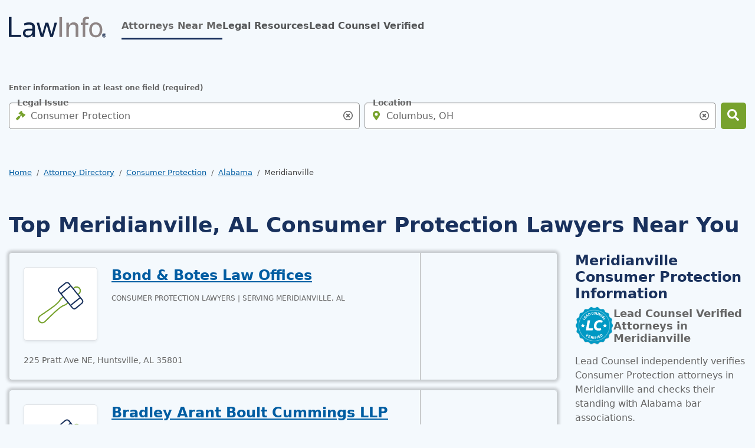

--- FILE ---
content_type: text/html; charset=UTF-8
request_url: https://www.lawinfo.com/consumer-protection/alabama/meridianville/
body_size: 23774
content:
<!DOCTYPE html><html lang="en"><head class="at-element-marker"> <meta charset="UTF-8"><meta http-equiv="Content-Type" content="text/html; charset=UTF-8"/><meta name="viewport" content="minimum-scale=1,width=device-width,maximum-scale=5"><meta name="referrer" content="unsafe-url"><meta http-equiv="X-UA-Compatible" content="IE=edge,chrome=1" /><link rel="preconnect" href="//cdn.lawinfo.com"><link rel="preconnect" href="//cdnjs.cloudflare.com" crossorigin="anonymous"><link rel="preconnect" href="//static.cloudflareinsights.com" crossorigin><link rel="preconnect" href="//cdn.cookielaw.org" crossorigin><meta name="verify-v1" content="OW+KhBSqpTVsZygkWAd7REVWGseGv+vcJJSUCMnycXo="><meta name="msvalidate.01" content="FB59F77BA29CBD93164E098482F011D4"><link rel="apple-touch-icon" sizes="180x180" href="https://cdn.lawinfo.com/image/upload/q_auto,f_auto/v1587594900/resources/lawinfo/images/v8/favicons/lawinfo-favicon-180.png"><link rel="icon" type="image/png" sizes="32x32" href="https://cdn.lawinfo.com/image/upload/q_auto,f_auto/v1587594900/resources/lawinfo/images/v8/favicons/lawinfo-favicon-32.png"><link rel="icon" type="image/png" sizes="16x16" href="https://cdn.lawinfo.com/image/upload/q_auto,f_auto/v1587594900/resources/lawinfo/images/v8/favicons/lawinfo-favicon-16.png"><link rel="manifest" href="https://www.lawinfo.com/manifest.json"><meta name="msapplication-starturl" content="https://www.lawinfo.com/?npcmp=homescreen:bkmk:li_bkmk"><meta name="format-detection" content="telephone=yes"><meta name="theme-color" content="#19315d"><meta name="mobile-web-app-capable" content="yes"><meta name="apple-mobile-web-app-capable" content="yes"><meta name="application-name" content="LawInfo"><meta name="apple-mobile-web-app-title" content="LawInfo"><script id="gpt_script" class="cf-tracking-remove" src="//www.googletagservices.com/tag/js/gpt.js" type="text/javascript" async></script><link rel="dns-prefetch" href="//attorneys.findlaw.com"><link rel="dns-prefetch" href="//ajax.googleapis.com"/><link rel="dns-prefetch" href="//www.google-analytics.com"/> <title>Find Top Meridianville, AL Consumer Protection Lawyers Near You | LawInfo Attorney Directory</title> <meta name="description" content="Compare the best Consumer Protection lawyers near Meridianville, AL today. Use our free directory to instantly connect with verified Consumer Protection attorneys."> <link rel="canonical" href="https://www.lawinfo.com/consumer-protection/alabama/meridianville/"> <meta property="og:site_name" content="LawInfo"/> <meta property="og:locale" content="en_US"/> <meta property="og:url" content="https://www.lawinfo.com/consumer-protection/alabama/meridianville/"/> <meta property="og:title" content="Find Top Meridianville, AL Consumer Protection Lawyers Near You | LawInfo Attorney Directory"/> <meta property="og:description" content="Compare the best Consumer Protection lawyers near Meridianville, AL today. Use our free directory to instantly connect with verified Consumer Protection attorneys."/> <meta property="og:type" content="website"/> <meta property="og:image" content="https://cdn.lawinfo.com/image/upload/c_pad,w_500,h_500,e_colorize,co_rgb:fff/q_auto,f_auto,c_lpad,w_600,h_600,b_rgb:19315D/v1587594900/resources/lawinfo/images/v8/lawinfo-logo-simple.png"/> <style>@charset "UTF-8";.icon-cheveron-right{display:inline-block!important}.d-flex,.search-input-group .form-control-lg~.icon-search-input-close-container,.search-input-group .form-control~.icon-search-input-close-container{display:flex!important}.icon-cheveron-right{position:relative!important}.border-0{border:0!important}.card.firm .firm-info-banner .firm-secondary,.w-100{width:100%!important}.search-input-group .form-control-lg~.icon-search-input-close-container,.search-input-group .form-control~.icon-search-input-close-container{justify-content:center!important}.align-items-center,.search-input-group .form-control-lg~.icon-search-input-close-container,.search-input-group .form-control~.icon-search-input-close-container{align-items:center!important}.mb-0{margin-bottom:0!important}.p-0,.search-input-group .form-control-lg~.icon-search-input-close-container,.search-input-group .form-control~.icon-search-input-close-container{padding:0!important}.form-floating>.form-control:-webkit-autofill~label,.form-floating>.form-control:not(:placeholder-shown)~label,.fw-bold{font-weight:700!important}.text-uppercase{text-transform:uppercase!important}.bg-white,body:not(.white-nav,.banner-nav) .navbar{--bs-bg-opacity:1;background-color:rgba(var(--bs-white-rgb),var(--bs-bg-opacity))!important}.search-input-group .form-control-lg~.icon-search-input-close-container,.search-input-group .form-control~.icon-search-input-close-container{--bs-bg-opacity:1;background-color:transparent!important}.btn{--bs-btn-padding-x:0.75rem;--bs-btn-padding-y:0.375rem;--bs-btn-font-family: ;--bs-btn-font-size:1rem;--bs-btn-font-weight:700;--bs-btn-line-height:1.5;--bs-btn-color:var(--bs-body-color);--bs-btn-bg:transparent;--bs-btn-border-width:var(--bs-border-width);--bs-btn-border-color:transparent;--bs-btn-border-radius:var(--bs-border-radius);--bs-btn-hover-border-color:transparent;--bs-btn-box-shadow:none;--bs-btn-disabled-opacity:0.65;--bs-btn-focus-box-shadow:0 0 0 2px rgba(var(--bs-btn-focus-shadow-rgb), .5);display:inline-block;padding:var(--bs-btn-padding-y) var(--bs-btn-padding-x);font-family:var(--bs-btn-font-family);font-size:var(--bs-btn-font-size);font-weight:var(--bs-btn-font-weight);line-height:var(--bs-btn-line-height);color:var(--bs-btn-color);text-align:center;text-decoration:none;vertical-align:middle;border:var(--bs-btn-border-width) solid var(--bs-btn-border-color);border-radius:var(--bs-btn-border-radius);background-color:var(--bs-btn-bg);box-shadow:var(--bs-btn-box-shadow)}.btn-success{--bs-btn-color:#000;--bs-btn-bg:#77A22D;--bs-btn-border-color:#77A22D;--bs-btn-hover-color:#000;--bs-btn-hover-bg:rgb(139.4, 175.95, 76.5);--bs-btn-hover-border-color:rgb(132.6, 171.3, 66);--bs-btn-focus-shadow-rgb:101,138,38;--bs-btn-active-color:#000;--bs-btn-active-bg:rgb(146.2, 180.6, 87);--bs-btn-active-border-color:rgb(132.6, 171.3, 66);--bs-btn-active-shadow:inset 0 3px 5px rgba(0, 0, 0, 0.125);--bs-btn-disabled-color:#000;--bs-btn-disabled-bg:#77A22D;--bs-btn-disabled-border-color:#77A22D}.btn-outline-secondary{--bs-btn-color:#666;--bs-btn-border-color:#666;--bs-btn-hover-color:#fff;--bs-btn-hover-bg:#666;--bs-btn-hover-border-color:#666;--bs-btn-focus-shadow-rgb:102,102,102;--bs-btn-active-color:#fff;--bs-btn-active-bg:#666;--bs-btn-active-border-color:#666;--bs-btn-active-shadow:inset 0 3px 5px rgba(0, 0, 0, 0.125);--bs-btn-disabled-color:#666;--bs-btn-disabled-bg:transparent;--bs-btn-disabled-border-color:#666;--bs-gradient:none}.bg-white,body:not(.white-nav,.banner-nav) .navbar{background-color:#fff}.paragraph-xsmall{font-size:.75rem;line-height:1.125rem}.btn-success{--bs-btn-color:#FFF;--bs-btn-active-color:#FFF;--bs-btn-hover-color:#FFF;--bs-btn-hover-bg:#387C2B;--bs-btn-active-bg:#387C2B;--bs-btn-border-color:transparent;--bs-btn-hover-border-color:transparent;--bs-btn-active-border-color:transparent}.btn-outline-secondary{--bs-btn-border-color:#909090;--bs-btn-color:#19315D;--bs-btn-active-color:#19315D;--bs-btn-hover-color:#19315D;--bs-btn-hover-bg:#f5f5f5;--bs-btn-active-bg:#f5f5f5}.h5,h1,h2{margin-top:0;margin-bottom:.5rem;font-weight:700;line-height:1.2;color:var(--bs-heading-color)}h2{font-size:calc(1.275rem + .3vw)}.icon-cheveron-right,.icon-envelope,.icon-external-link,.icon-person-circled{display:inline-block!important}.badges,.badges .number-badge,.badges .number-badge .number,.badges .number-badge span,.badges button,.card.firm .badges,.card.firm .detail-link,.card.firm .listing-services,.card.firm .listing-services .listing-service,.d-flex,.search-input-group .form-control-lg~.icon-search-input-close-container,.search-input-group .form-control~.icon-search-input-close-container,.serp-container.firm .directory_phone i,.single-badge,.single-badge .number-badge,.single-badge .number-badge span,.single-badge button{display:flex!important}.card.firm .badges button,.card.firm .listing-services .listing-service,.icon-cheveron-right,.serp-container.firm .directory_phone i{position:relative!important}.card.firm .badges .lc-badge-btn img{position:absolute!important}.border-top{border-top:var(--bs-border-width) var(--bs-border-style) var(--bs-border-color)!important}.content-spacing .h5:not([class*=mb-]),.content-spacing h2:not([class*=mb-]),.mb-3,.sponsored-listing-container .serp-container.firm{margin-bottom:1rem!important}.serp-container.firm .listing-services{gap:1rem!important}.card.firm .listing-services .listing-service,.serp-container.firm .directory_phone,.text-uppercase{text-transform:uppercase!important}.bg-lt-blue>main>div:not(.breadcrumb-container) h1:not([class*=text-]),.bg-lt-blue>main>div:not(.breadcrumb-container) h2:not([class*=text-]),.bg-lt-blue>main>div:not(footer) h1:not([class*=text-]),.bg-lt-blue>main>div:not(footer) h2:not([class*=text-]){--bs-text-opacity:1;color:rgba(var(--bs-primary-rgb),var(--bs-text-opacity))!important}.text-dark-emphasis{color:var(--bs-dark-text-emphasis)!important}.paragraph-small{font-size:.875rem;line-height:1.125rem}@media (max-width:991.98px){h2{font-size:1.25rem;line-height:1.75rem!important}}:root{--bs-blue:#005DA2;--bs-indigo:#6610f2;--bs-purple:#6f42c1;--bs-pink:#d63384;--bs-red:#A00000;--bs-orange:#fd7e14;--bs-yellow:#ffc107;--bs-green:#77A22D;--bs-teal:#20c997;--bs-cyan:#0dcaf0;--bs-black:#000;--bs-white:#fff;--bs-gray:#6c757d;--bs-gray-dark:#343a40;--bs-primary:#19315D;--bs-secondary:#666;--bs-success:#77A22D;--bs-info:#005DA2;--bs-warning:#ffc107;--bs-danger:#A00000;--bs-light:#FFF;--bs-dark:#08172e;--bs-primary-rgb:25,49,93;--bs-secondary-rgb:102,102,102;--bs-success-rgb:119,162,45;--bs-info-rgb:0,93,162;--bs-warning-rgb:255,193,7;--bs-danger-rgb:160,0,0;--bs-light-rgb:255,255,255;--bs-dark-rgb:8,23,46;--bs-primary-text-emphasis:rgb(10, 19.6, 37.2);--bs-secondary-text-emphasis:rgb(40.8, 40.8, 40.8);--bs-success-text-emphasis:#387C2B;--bs-info-text-emphasis:#0099C4;--bs-warning-text-emphasis:rgb(102, 77.2, 2.8);--bs-danger-text-emphasis:#400000;--bs-light-text-emphasis:#87c9e8;--bs-dark-text-emphasis:#404040;--bs-primary-bg-subtle:rgb(209, 213.8, 222.6);--bs-secondary-bg-subtle:#f5f5f5;--bs-success-bg-subtle:rgb(227.8, 236.4, 213);--bs-info-bg-subtle:#0099C4;--bs-warning-bg-subtle:rgb(255, 242.6, 205.4);--bs-danger-bg-subtle:#eccccc;--bs-light-bg-subtle:rgb(251.5, 252, 252.5);--bs-dark-bg-subtle:#ced4da;--bs-primary-border-subtle:#36455b;--bs-secondary-border-subtle:#AFAFAF;--bs-success-border-subtle:rgb(200.6, 217.8, 171);--bs-info-border-subtle:rgb(153, 190.2, 217.8);--bs-warning-border-subtle:rgb(255, 230.2, 155.8);--bs-danger-border-subtle:#d99999;--bs-light-border-subtle:#e9ecef;--bs-dark-border-subtle:#909090;--bs-white-rgb:255,255,255;--bs-black-rgb:0,0,0;--bs-font-sans-serif:"PT Sans",system-ui,-apple-system,BlinkMacSystemFont,"Segoe UI",Roboto,Oxygen-Sans,Ubuntu,Cantarell,"Helvetica Neue","Noto Sans","Liberation Sans",Arial,sans-serif,"Apple Color Emoji","Segoe UI Emoji","Segoe UI Symbol","Noto Color Emoji";--bs-font-monospace:SFMono-Regular,Menlo,Monaco,Consolas,"Liberation Mono","Courier New",monospace;--bs-gradient:linear-gradient(180deg, rgba(255, 255, 255, 0.15), rgba(255, 255, 255, 0));--bs-body-font-family:var(--bs-font-sans-serif);--bs-body-font-size:1rem;--bs-body-font-weight:400;--bs-body-line-height:1.5;--bs-body-color:#666;--bs-body-color-rgb:102,102,102;--bs-body-bg:#fff;--bs-body-bg-rgb:255,255,255;--bs-emphasis-color:#000;--bs-emphasis-color-rgb:0,0,0;--bs-secondary-color:rgba(102, 102, 102, 0.75);--bs-secondary-color-rgb:102,102,102;--bs-secondary-bg:#e9ecef;--bs-secondary-bg-rgb:233,236,239;--bs-tertiary-color:rgba(102, 102, 102, 0.5);--bs-tertiary-color-rgb:102,102,102;--bs-tertiary-bg:#f8f9fa;--bs-tertiary-bg-rgb:248,249,250;--bs-heading-color:inherit;--bs-link-color:#005DA2;--bs-link-color-rgb:0,93,162;--bs-link-decoration:underline;--bs-link-hover-color:#005DA2;--bs-link-hover-color-rgb:0,93,162;--bs-link-hover-decoration:none;--bs-code-color:#d63384;--bs-highlight-color:#666;--bs-highlight-bg:rgb(255, 242.6, 205.4);--bs-border-width:1px;--bs-border-style:solid;--bs-border-color:#dee2e6;--bs-border-color-translucent:rgba(0, 0, 0, 0.175);--bs-border-radius:5px;--bs-border-radius-sm:0.25rem;--bs-border-radius-lg:5px;--bs-border-radius-xl:1rem;--bs-border-radius-xxl:2rem;--bs-border-radius-2xl:var(--bs-border-radius-xxl);--bs-border-radius-pill:50rem;--bs-box-shadow:0 0.5rem 1rem rgba(0, 0, 0, 0.15);--bs-box-shadow-sm:0 0.125rem 0.25rem rgba(0, 0, 0, 0.075);--bs-box-shadow-lg:0 1rem 3rem rgba(0, 0, 0, 0.175);--bs-box-shadow-inset:inset 0 1px 2px rgba(0, 0, 0, 0.075);--bs-focus-ring-width:2px;--bs-focus-ring-opacity:1;--bs-focus-ring-color:black;--bs-form-valid-color:#77A22D;--bs-form-valid-border-color:#77A22D;--bs-form-invalid-color:#A00000;--bs-form-invalid-border-color:#A00000}*,::after,::before{box-sizing:border-box}@media (prefers-reduced-motion:no-preference){:root{scroll-behavior:smooth}}body{margin:0;font-family:var(--bs-body-font-family);font-size:var(--bs-body-font-size);font-weight:var(--bs-body-font-weight);line-height:var(--bs-body-line-height);color:var(--bs-body-color);text-align:var(--bs-body-text-align);background-color:var(--bs-body-bg);-webkit-text-size-adjust:100%}.h2,.h5,h1,h2,h3,h4{margin-top:0;margin-bottom:.5rem;font-weight:700;line-height:1.2;color:var(--bs-heading-color)}h1{font-size:calc(1.35rem + 1.2vw)}@media (min-width:1200px){h1{font-size:2.25rem}}.h2,h2{font-size:calc(1.275rem + .3vw)}@media (min-width:1200px){.h2,h2{font-size:1.5rem}}h3{font-size:1.125rem}h4{font-size:.875rem}.h5{font-size:1.25rem}p{margin-top:0;margin-bottom:1rem}ol,ul{padding-left:2rem}ol,ul{margin-top:0;margin-bottom:1rem}a{color:rgba(var(--bs-link-color-rgb),var(--bs-link-opacity,1));text-decoration:underline}img{vertical-align:middle}label{display:inline-block}button{border-radius:0}button,input{margin:0;font-family:inherit;font-size:inherit;line-height:inherit}button{text-transform:none}[type=button],[type=submit],button{-webkit-appearance:button}::-moz-focus-inner{padding:0;border-style:none}fieldset{min-width:0;padding:0;margin:0;border:0}legend{float:left;width:100%;padding:0;margin-bottom:.5rem;font-size:calc(1.275rem + .3vw)}legend{line-height:inherit}legend+*{clear:left}::-webkit-datetime-edit-day-field,::-webkit-datetime-edit-fields-wrapper,::-webkit-datetime-edit-hour-field,::-webkit-datetime-edit-minute,::-webkit-datetime-edit-month-field,::-webkit-datetime-edit-text,::-webkit-datetime-edit-year-field{padding:0}::-webkit-inner-spin-button{height:auto}[type=search]{-webkit-appearance:textfield;outline-offset:-2px}::-webkit-search-decoration{-webkit-appearance:none}::-webkit-color-swatch-wrapper{padding:0}::file-selector-button{font:inherit;-webkit-appearance:button}.lead-counsel-desc ul.vertical-steps{padding-left:0;list-style:none}.img-thumbnail{padding:.25rem;background-color:var(--bs-body-bg);border:var(--bs-border-width) solid var(--bs-border-color);border-radius:var(--bs-border-radius);box-shadow:var(--bs-box-shadow-sm);max-width:100%;height:auto}.row{--bs-gutter-x:1.875rem;--bs-gutter-y:0;display:flex;flex-wrap:wrap;margin-top:calc(-1 * var(--bs-gutter-y));margin-right:calc(-.5 * var(--bs-gutter-x));margin-left:calc(-.5 * var(--bs-gutter-x))}.row>*{flex-shrink:0;width:100%;max-width:100%;padding-right:calc(var(--bs-gutter-x) * .5);padding-left:calc(var(--bs-gutter-x) * .5);margin-top:var(--bs-gutter-y)}.col{flex:1 0 0%}.row-cols-1>*{flex:0 0 auto;width:100%}.row-cols-3>*{flex:0 0 auto;width:33.33333333%}.col-auto{flex:0 0 auto;width:auto}.col-12{flex:0 0 auto;width:100%}.g-0,.gx-0{--bs-gutter-x:0}.g-0{--bs-gutter-y:0}.g-1{--bs-gutter-x:0.25rem}.g-1{--bs-gutter-y:0.25rem}.g-2{--bs-gutter-x:0.5rem}.g-2{--bs-gutter-y:0.5rem}@media (min-width:576px){.row-cols-sm-2>*{flex:0 0 auto;width:50%}}@media (min-width:992px){.col-lg-3{flex:0 0 auto;width:25%}.col-lg-9{flex:0 0 auto;width:75%}.gx-lg-1{--bs-gutter-x:0.25rem}}@media (min-width:1200px){legend{font-size:1.5rem}.col-xl-3{flex:0 0 auto;width:25%}.col-xl-6{flex:0 0 auto;width:50%}.col-xl-9{flex:0 0 auto;width:75%}}@media (min-width:1400px){.col-xxl-5{flex:0 0 auto;width:41.66666667%}.col-xxl-7{flex:0 0 auto;width:58.33333333%}}.card.firm .firm-info-banner .listing-thumbnail-container{float:left!important}.card.firm .firm-info-banner .firm-basics,.card.firm .firm-info-banner .firm-secondary{float:right!important}.card.firm{overflow:hidden!important}.icon-cheveron-right,.icon-comments,.icon-envelope,.icon-external-link,.icon-person-circled{display:inline-block!important}.d-block,.icon-search-input-close{display:block!important}.badges,.badges .number-badge,.badges .number-badge .number,.badges .number-badge span,.badges button,.card.firm .badges,.card.firm .detail-link,.card.firm .listing-services,.card.firm .listing-services .listing-service,.d-flex,.lead-counsel-desc ul.vertical-steps,.lead-counsel-desc ul.vertical-steps li,.search-input-group .form-control-lg~.icon-search-input-close-container,.search-input-group .form-control~.icon-search-input-close-container,.serp-container.firm .directory_phone i,.single-badge,.single-badge .number-badge,.single-badge .number-badge span,.single-badge button{display:flex!important}.d-inline-flex,.serp-container.firm .directory_phone{display:inline-flex!important}.d-none{display:none!important}.shadow-none{box-shadow:none!important}.bg-footer:not(.ignore-focus-overrides) input,.focus-ring-light{--bs-focus-ring-color:rgba(var(--bs-light-rgb), var(--bs-focus-ring-opacity))}.serp-container.firm .detail-link:not(.directory_contact):not(.directory_phone){--bs-focus-ring-color:rgba(var(--bs-dark-rgb), var(--bs-focus-ring-opacity))}.card.firm .badges button,.card.firm .listing-services .listing-service,.icon-cheveron-right,.lead-counsel-desc ul.vertical-steps li,.serp-container.firm .directory_phone i{position:relative!important}.card.firm .badges .lc-badge-btn img,.lead-counsel-desc ul.vertical-steps li:not(:last-of-type):before{position:absolute!important}.card.firm .badges .lc-badge-btn img{right:0!important}.badges .number-badge,.single-badge .number-badge{border:var(--bs-border-width) var(--bs-border-style) var(--bs-border-color)!important}.badges button,.border-0,.single-badge button{border:0!important}.border-bottom{border-bottom:var(--bs-border-width) var(--bs-border-style) var(--bs-border-color)!important}.border-primary-subtle{border-color:var(--bs-primary-border-subtle)!important}.card.firm .number-badge,.serp-container.firm .detail-link:not(.directory_contact):not(.directory_phone){border-color:var(--bs-dark-border-subtle)!important}.card.firm .detail-link,.card.firm .firm-info-banner .firm-secondary,.serp-container.firm .directory_phone,.w-100{width:100%!important}.badges .number-badge .number,.badges .number-badge span,.h-100,.single-badge .number-badge span{height:100%!important}.h-auto{height:auto!important}.lead-counsel-desc ul.vertical-steps li{flex-direction:row!important}.lead-counsel-desc ul.vertical-steps{flex-direction:column!important}.flex-grow-1{flex-grow:1!important}.serp-container.firm .badges,.serp-container.firm .listing-services{flex-wrap:wrap!important}.flex-nowrap{flex-wrap:nowrap!important}.justify-content-start{justify-content:flex-start!important}.badges .number-badge .number,.badges .number-badge span,.card.firm .detail-link,.justify-content-center,.search-input-group .form-control-lg~.icon-search-input-close-container,.search-input-group .form-control~.icon-search-input-close-container,.serp-container.firm .badges,.serp-container.firm .directory_phone i,.serp-container.firm .listing-services,.single-badge .number-badge span{justify-content:center!important}.justify-content-between{justify-content:space-between!important}.align-items-center,.badges .number-badge,.badges .number-badge .number,.badges .number-badge span,.badges button,.card.firm .detail-link,.card.firm .listing-services .listing-service,.search-input-group .form-control-lg~.icon-search-input-close-container,.search-input-group .form-control~.icon-search-input-close-container,.serp-container.firm .directory_phone,.single-badge .number-badge,.single-badge .number-badge span,.single-badge button{align-items:center!important}.align-self-end{align-self:flex-end!important}.card.firm .badges .lc-badge-btn img{margin:0!important}.mx-0{margin-right:0!important;margin-left:0!important}.my-0{margin-top:0!important;margin-bottom:0!important}.mt-0{margin-top:0!important}.mt-3{margin-top:1rem!important}.mt-4{margin-top:1.5rem!important}.badges button img,.card.firm .detail-link i,.card.firm .listing-services .listing-service i{margin-right:.25rem!important}.serp-container.firm .directory_phone i{margin-right:.5rem!important}.me-3{margin-right:1rem!important}.me-auto{margin-right:auto!important}.card.firm .listing-services .listing-service,.mb-0{margin-bottom:0!important}.lead-counsel-desc ul.vertical-steps li .step-body .step-title{margin-bottom:.25rem!important}.mb-2{margin-bottom:.5rem!important}.content-spacing .h5:not([class*=mb-]),.content-spacing h2:not([class*=mb-]),.content-spacing h3:not([class*=mb-]),.mb-3,.sponsored-listing-container .serp-container.firm{margin-bottom:1rem!important}.mb-4{margin-bottom:1.5rem!important}.mb-5{margin-bottom:3rem!important}.mb-7{margin-bottom:1.875rem!important}.lead-counsel-desc ul.vertical-steps li .step-body{margin-left:1rem!important}.ms-auto{margin-left:auto!important}.badges .number-badge,.badges button,.p-0,.search-input-group .form-control-lg~.icon-search-input-close-container,.search-input-group .form-control~.icon-search-input-close-container,.single-badge .number-badge,.single-badge button{padding:0!important}.px-0{padding-right:0!important;padding-left:0!important}.px-2{padding-right:.5rem!important;padding-left:.5rem!important}.py-1{padding-top:.25rem!important;padding-bottom:.25rem!important}.py-3{padding-top:1rem!important;padding-bottom:1rem!important}.py-6{padding-top:.75rem!important;padding-bottom:.75rem!important}.ps-0{padding-left:0!important}.gap-3,.serp-container.firm .listing-services{gap:1rem!important}.serp-container.firm .badges{gap:.75rem!important}.fw-normal{font-weight:400!important}.badges .number-badge .number,.card.firm .listing-services .listing-service,.form-floating>.form-control:-webkit-autofill~label,.form-floating>.form-control:not(:placeholder-shown)~label,.fw-bold,.serp-container.firm .directory_phone{font-weight:700!important}.lh-1{line-height:1!important}.text-end{text-align:right!important}.text-center{text-align:center!important}.card.firm .listing-services .listing-service,.lead-counsel-desc ul.vertical-steps li .step-body .step-title,.serp-container.firm .directory_phone,.text-uppercase{text-transform:uppercase!important}.bg-lt-blue>main>div:not(.breadcrumb-container) h1:not([class*=text-]),.bg-lt-blue>main>div:not(.breadcrumb-container) h2:not([class*=text-]),.bg-lt-blue>main>div:not(.breadcrumb-container) h3:not([class*=text-]),.bg-lt-blue>main>div:not(.breadcrumb-container) h4:not([class*=text-]),.bg-lt-blue>main>div:not(footer) .h2:not([class*=text-]),.bg-lt-blue>main>div:not(footer) h1:not([class*=text-]),.bg-lt-blue>main>div:not(footer) h2:not([class*=text-]),.bg-lt-blue>main>div:not(footer) h3:not([class*=text-]),.bg-lt-blue>main>div:not(footer) h4:not([class*=text-]){--bs-text-opacity:1;color:rgba(var(--bs-primary-rgb),var(--bs-text-opacity))!important}.text-secondary{--bs-text-opacity:1;color:rgba(var(--bs-secondary-rgb),var(--bs-text-opacity))!important}.text-white{--bs-text-opacity:1;color:rgba(var(--bs-white-rgb),var(--bs-text-opacity))!important}.card.firm .listing-services .listing-service,.card.firm .listing-services .listing-service i{color:var(--bs-success-text-emphasis)!important}.lead-counsel-desc ul.vertical-steps li .step-body .step-title,.text-dark-emphasis{color:var(--bs-dark-text-emphasis)!important}.bg-secondary{--bs-bg-opacity:1;background-color:rgba(var(--bs-secondary-rgb),var(--bs-bg-opacity))!important}.bg-success{--bs-bg-opacity:1;background-color:rgba(var(--bs-success-rgb),var(--bs-bg-opacity))!important}.bg-dark{--bs-bg-opacity:1;background-color:rgba(var(--bs-dark-rgb),var(--bs-bg-opacity))!important}.badges .number-badge,.bg-white,.single-badge .number-badge,body:not(.white-nav,.banner-nav) .navbar{--bs-bg-opacity:1;background-color:rgba(var(--bs-white-rgb),var(--bs-bg-opacity))!important}.badges button,.search-input-group .form-control-lg~.icon-search-input-close-container,.search-input-group .form-control~.icon-search-input-close-container,.single-badge button{--bs-bg-opacity:1;background-color:transparent!important}.serp-container.firm.topspot .right-side .card-body-padding{background-color:var(--bs-secondary-bg-subtle)!important}@media (min-width:576px){.mb-sm-0{margin-bottom:0!important}}@media (min-width:992px){.d-lg-inline-block{display:inline-block!important}.d-lg-block{display:block!important}.d-lg-inline-flex{display:inline-flex!important}.d-lg-none{display:none!important}.mt-lg-2{margin-top:.5rem!important}.mt-lg-4{margin-top:1.5rem!important}.mb-lg-0{margin-bottom:0!important}.mb-lg-3{margin-bottom:1rem!important}.px-lg-0{padding-right:0!important;padding-left:0!important}}@media (min-width:1200px){.d-xl-block{display:block!important}.d-xl-none{display:none!important}.flex-xl-grow-1{flex-grow:1!important}.align-items-xl-end{align-items:flex-end!important}.align-items-xl-center{align-items:center!important}.mt-xl-0{margin-top:0!important}.mb-xl-0{margin-bottom:0!important}}@media (min-width:1400px){.py-xxl-4{padding-top:1.5rem!important;padding-bottom:1.5rem!important}}.fade:not(.show){opacity:0}.collapse:not(.show){display:none}.clearfix::after{display:block;clear:both;content:""}.sticky-top{position:sticky;top:0;z-index:1020}.visually-hidden,.visually-hidden-focusable:not(:focus):not(:focus-within){width:1px!important;height:1px!important;padding:0!important;margin:-1px!important;overflow:hidden!important;clip:rect(0,0,0,0)!important;white-space:nowrap!important;border:0!important}.visually-hidden-focusable:not(:focus):not(:focus-within):not(caption),.visually-hidden:not(caption){position:absolute!important}.accordion-item:last-of-type>.accordion-collapse{border-bottom-right-radius:var(--bs-accordion-border-radius);border-bottom-left-radius:var(--bs-accordion-border-radius)}.accordion-body{padding:var(--bs-accordion-body-padding-y) var(--bs-accordion-body-padding-x)}.breadcrumb{--bs-breadcrumb-padding-x:0;--bs-breadcrumb-padding-y:0;--bs-breadcrumb-margin-bottom:1rem;--bs-breadcrumb-font-size:0.8125rem;--bs-breadcrumb-bg: ;--bs-breadcrumb-border-radius: ;--bs-breadcrumb-divider-color:#666;--bs-breadcrumb-item-padding-x:0.5rem;--bs-breadcrumb-item-active-color:#404040;display:flex;flex-wrap:wrap;padding:var(--bs-breadcrumb-padding-y) var(--bs-breadcrumb-padding-x);margin-bottom:var(--bs-breadcrumb-margin-bottom);font-size:var(--bs-breadcrumb-font-size);list-style:none;background-color:var(--bs-breadcrumb-bg);border-radius:var(--bs-breadcrumb-border-radius)}.breadcrumb-item+.breadcrumb-item{padding-left:var(--bs-breadcrumb-item-padding-x)}.breadcrumb-item+.breadcrumb-item::before{float:left;padding-right:var(--bs-breadcrumb-item-padding-x);color:var(--bs-breadcrumb-divider-color);content:var(--bs-breadcrumb-divider, "/")}.breadcrumb-item.active{color:var(--bs-breadcrumb-item-active-color)}.badges .number-badge,.btn,.card.firm .detail-link,.serp-container.firm .directory_phone,.serp-container.firm.topspot .directory_phone i,.single-badge .number-badge{--bs-btn-padding-x:0.75rem;--bs-btn-padding-y:0.375rem;--bs-btn-font-family: ;--bs-btn-font-size:1rem;--bs-btn-font-weight:700;--bs-btn-line-height:1.5;--bs-btn-color:var(--bs-body-color);--bs-btn-bg:transparent;--bs-btn-border-width:var(--bs-border-width);--bs-btn-border-color:transparent;--bs-btn-border-radius:var(--bs-border-radius);--bs-btn-hover-border-color:transparent;--bs-btn-box-shadow:none;--bs-btn-disabled-opacity:0.65;--bs-btn-focus-box-shadow:0 0 0 2px rgba(var(--bs-btn-focus-shadow-rgb), .5);display:inline-block;padding:var(--bs-btn-padding-y) var(--bs-btn-padding-x);font-family:var(--bs-btn-font-family);font-size:var(--bs-btn-font-size);font-weight:var(--bs-btn-font-weight);line-height:var(--bs-btn-line-height);color:var(--bs-btn-color);text-align:center;text-decoration:none;vertical-align:middle;border:var(--bs-btn-border-width) solid var(--bs-btn-border-color);border-radius:var(--bs-btn-border-radius);background-color:var(--bs-btn-bg);box-shadow:var(--bs-btn-box-shadow)}.btn-success,.serp-container.firm.topspot .directory_contact{--bs-btn-color:#000;--bs-btn-bg:#77A22D;--bs-btn-border-color:#77A22D;--bs-btn-hover-color:#000;--bs-btn-hover-bg:rgb(139.4, 175.95, 76.5);--bs-btn-hover-border-color:rgb(132.6, 171.3, 66);--bs-btn-focus-shadow-rgb:101,138,38;--bs-btn-active-color:#000;--bs-btn-active-bg:rgb(146.2, 180.6, 87);--bs-btn-active-border-color:rgb(132.6, 171.3, 66);--bs-btn-active-shadow:inset 0 3px 5px rgba(0, 0, 0, 0.125);--bs-btn-disabled-color:#000;--bs-btn-disabled-bg:#77A22D;--bs-btn-disabled-border-color:#77A22D}.btn-outline-secondary,.serp-container.firm .directory_contact{--bs-btn-color:#666;--bs-btn-border-color:#666;--bs-btn-hover-color:#fff;--bs-btn-hover-bg:#666;--bs-btn-hover-border-color:#666;--bs-btn-focus-shadow-rgb:102,102,102;--bs-btn-active-color:#fff;--bs-btn-active-bg:#666;--bs-btn-active-border-color:#666;--bs-btn-active-shadow:inset 0 3px 5px rgba(0, 0, 0, 0.125);--bs-btn-disabled-color:#666;--bs-btn-disabled-bg:transparent;--bs-btn-disabled-border-color:#666;--bs-gradient:none}.btn-lg{--bs-btn-padding-y:0.77125rem;--bs-btn-padding-x:1rem;--bs-btn-font-size:1.1875rem;--bs-btn-border-radius:var(--bs-border-radius-lg)}.card{--bs-card-spacer-y:1.5rem;--bs-card-spacer-x:1.5rem;--bs-card-title-spacer-y:0.5rem;--bs-card-title-color: ;--bs-card-subtitle-color: ;--bs-card-border-width:var(--bs-border-width);--bs-card-border-color:var(--bs-border-color-translucent);--bs-card-border-radius:var(--bs-border-radius);--bs-card-box-shadow:0 0 5px 3px rgba(0, 0, 0, 0.2);--bs-card-inner-border-radius:calc(var(--bs-border-radius) - (var(--bs-border-width)));--bs-card-cap-padding-y:0.75rem;--bs-card-cap-padding-x:1.5rem;--bs-card-cap-bg:rgba(var(--bs-body-color-rgb), 0.03);--bs-card-cap-color: ;--bs-card-height: ;--bs-card-color: ;--bs-card-bg:var(--bs-body-bg);--bs-card-img-overlay-padding:1rem;--bs-card-group-margin:0.9375rem;position:relative;display:flex;flex-direction:column;min-width:0;height:var(--bs-card-height);color:var(--bs-body-color);word-wrap:break-word;background-color:var(--bs-card-bg);background-clip:border-box;border:var(--bs-card-border-width) solid var(--bs-card-border-color);border-radius:var(--bs-card-border-radius);box-shadow:var(--bs-card-box-shadow)}.btn-close{--bs-btn-close-color:#666;--bs-btn-close-bg:url("data:image/svg+xml,%3csvg xmlns='http://www.w3.org/2000/svg' viewBox='0 0 16 16' fill='%23666'%3e%3cpath d='M.293.293a1 1 0 0 1 1.414 0L8 6.586 14.293.293a1 1 0 1 1 1.414 1.414L9.414 8l6.293 6.293a1 1 0 0 1-1.414 1.414L8 9.414l-6.293 6.293a1 1 0 0 1-1.414-1.414L6.586 8 .293 1.707a1 1 0 0 1 0-1.414z'/%3e%3c/svg%3e");--bs-btn-close-opacity:1;--bs-btn-close-hover-opacity:1;--bs-btn-close-focus-shadow:0 0 0 2px black;--bs-btn-close-focus-opacity:1;--bs-btn-close-disabled-opacity:0.25;--bs-btn-close-white-filter:invert(1) grayscale(100%) brightness(200%);box-sizing:content-box;width:1em;height:1em;padding:.25em;color:var(--bs-btn-close-color);background:transparent var(--bs-btn-close-bg) center/1em auto no-repeat;border:0;border-radius:5px;opacity:var(--bs-btn-close-opacity)}.container{--bs-gutter-x:1.875rem;--bs-gutter-y:0;width:100%;padding-right:calc(var(--bs-gutter-x) * .5);padding-left:calc(var(--bs-gutter-x) * .5);margin-right:auto;margin-left:auto}.container{max-width:576px}@media (min-width:576px){.container{max-width:768px}}@media (min-width:768px){.container{max-width:992px}}@media (min-width:992px){.container{max-width:1200px}}@media (min-width:1200px){.container{max-width:1400px}}.dropdown-menu{--bs-dropdown-zindex:1000;--bs-dropdown-min-width:10rem;--bs-dropdown-padding-x:0;--bs-dropdown-padding-y:0.5rem;--bs-dropdown-spacer:0.125rem;--bs-dropdown-font-size:1rem;--bs-dropdown-color:var(--bs-body-color);--bs-dropdown-bg:var(--bs-body-bg);--bs-dropdown-border-color:var(--bs-border-color-translucent);--bs-dropdown-border-radius:var(--bs-border-radius);--bs-dropdown-border-width:var(--bs-border-width);--bs-dropdown-inner-border-radius:calc(var(--bs-border-radius) - var(--bs-border-width));--bs-dropdown-divider-bg:var(--bs-border-color-translucent);--bs-dropdown-divider-margin-y:0.5rem;--bs-dropdown-box-shadow:var(--bs-box-shadow);--bs-dropdown-link-color:var(--bs-body-color);--bs-dropdown-link-hover-color:var(--bs-body-color);--bs-dropdown-link-hover-bg:var(--bs-tertiary-bg);--bs-dropdown-link-active-color:#fff;--bs-dropdown-link-active-bg:#19315D;--bs-dropdown-link-disabled-color:var(--bs-tertiary-color);--bs-dropdown-item-padding-x:1rem;--bs-dropdown-item-padding-y:0.25rem;--bs-dropdown-header-color:#6c757d;--bs-dropdown-header-padding-x:1rem;--bs-dropdown-header-padding-y:0.5rem;position:absolute;z-index:var(--bs-dropdown-zindex);display:none;min-width:var(--bs-dropdown-min-width);padding:var(--bs-dropdown-padding-y) var(--bs-dropdown-padding-x);margin:0;font-size:var(--bs-dropdown-font-size);color:var(--bs-dropdown-color);text-align:left;list-style:none;background-color:var(--bs-dropdown-bg);background-clip:padding-box;border:var(--bs-dropdown-border-width) solid var(--bs-dropdown-border-color);border-radius:var(--bs-dropdown-border-radius);box-shadow:var(--bs-dropdown-box-shadow)}.search-container .search-input-group .dropdown-menu ul.search-menu li.result-item{display:block;width:100%;padding:var(--bs-dropdown-item-padding-y) var(--bs-dropdown-item-padding-x);clear:both;font-weight:400;color:var(--bs-dropdown-link-color);text-align:inherit;text-decoration:none;white-space:nowrap;background-color:transparent;border:0;border-radius:var(--bs-dropdown-item-border-radius,0)}.dropdown-header{display:block;padding:var(--bs-dropdown-header-padding-y) var(--bs-dropdown-header-padding-x);margin-bottom:0;font-size:.875rem;color:var(--bs-dropdown-header-color);white-space:nowrap}.modal{--bs-modal-zindex:1055;--bs-modal-width:500px;--bs-modal-padding:1rem;--bs-modal-margin:0.5rem;--bs-modal-color: ;--bs-modal-bg:var(--bs-body-bg);--bs-modal-border-color:var(--bs-border-color-translucent);--bs-modal-border-width:var(--bs-border-width);--bs-modal-border-radius:var(--bs-border-radius-lg);--bs-modal-box-shadow:var(--bs-box-shadow-sm);--bs-modal-inner-border-radius:calc(var(--bs-border-radius-lg) - (var(--bs-border-width)));--bs-modal-header-padding-x:1rem;--bs-modal-header-padding-y:1rem;--bs-modal-header-padding:1rem 1rem;--bs-modal-header-border-color:var(--bs-border-color);--bs-modal-header-border-width:var(--bs-border-width);--bs-modal-title-line-height:1.5;--bs-modal-footer-gap:0.5rem;--bs-modal-footer-bg: ;--bs-modal-footer-border-color:var(--bs-border-color);--bs-modal-footer-border-width:var(--bs-border-width);position:fixed;top:0;left:0;z-index:var(--bs-modal-zindex);display:none;width:100%;height:100%;overflow-x:hidden;overflow-y:auto;outline:0}.modal-dialog{position:relative;width:auto;margin:var(--bs-modal-margin)}.modal.fade .modal-dialog{transform:translate(0,-50px)}.modal-content{position:relative;display:flex;flex-direction:column;width:100%;color:var(--bs-modal-color);background-color:var(--bs-modal-bg);background-clip:padding-box;border:var(--bs-modal-border-width) solid var(--bs-modal-border-color);border-radius:var(--bs-modal-border-radius);box-shadow:var(--bs-modal-box-shadow);outline:0}.modal-header{display:flex;flex-shrink:0;align-items:center;padding:var(--bs-modal-header-padding);border-bottom:var(--bs-modal-header-border-width) solid var(--bs-modal-header-border-color);border-top-left-radius:var(--bs-modal-inner-border-radius);border-top-right-radius:var(--bs-modal-inner-border-radius)}.modal-title{margin-bottom:0;line-height:var(--bs-modal-title-line-height)}.modal-body{position:relative;flex:1 1 auto;padding:var(--bs-modal-padding)}@media (min-width:576px){.modal{--bs-modal-margin:1.75rem;--bs-modal-box-shadow:var(--bs-box-shadow)}.modal-dialog{max-width:var(--bs-modal-width);margin-right:auto;margin-left:auto}}.modal-fullscreen{width:100vw;max-width:none;height:100%;margin:0}.modal-fullscreen .modal-content{height:100%;border:0;border-radius:0}.modal-fullscreen .modal-header{border-radius:0}.modal-fullscreen .modal-body{overflow-y:auto}.nav{--bs-nav-link-padding-x:0.575rem;--bs-nav-link-padding-y:0.5rem;--bs-nav-link-font-weight:700;--bs-nav-link-color:#666;--bs-nav-link-hover-color:var(--bs-link-hover-color);--bs-nav-link-disabled-color:var(--bs-secondary-color);display:flex;flex-wrap:wrap;padding-left:0;margin-bottom:0;list-style:none}.nav-link{display:block;padding:var(--bs-nav-link-padding-y) var(--bs-nav-link-padding-x);font-size:var(--bs-nav-link-font-size);font-weight:var(--bs-nav-link-font-weight);color:var(--bs-nav-link-color);text-decoration:none;background:0 0;border:0}.nav-underline{--bs-nav-underline-gap:1.875rem;--bs-nav-underline-border-width:3px;--bs-nav-underline-link-active-color:var(--bs-emphasis-color);gap:var(--bs-nav-underline-gap)}.nav-underline .nav-link{padding-right:0;padding-left:0;border-bottom:var(--bs-nav-underline-border-width) solid transparent}.nav-underline .nav-link.active{font-weight:700;color:var(--bs-nav-underline-link-active-color);border-bottom-color:currentcolor}.tab-content>.tab-pane{display:none}.tab-content>.active{display:block}.navbar{--bs-navbar-padding-x:0;--bs-navbar-padding-y:1.25rem;--bs-navbar-color:rgba(var(--bs-emphasis-color-rgb), 0.65);--bs-navbar-hover-color:rgba(var(--bs-emphasis-color-rgb), 0.8);--bs-navbar-disabled-color:rgba(var(--bs-emphasis-color-rgb), 0.3);--bs-navbar-active-color:#19315D;--bs-navbar-brand-padding-y:0.359375rem;--bs-navbar-brand-margin-end:1.625rem;--bs-navbar-brand-font-size:1.1875rem;--bs-navbar-brand-color:#19315D;--bs-navbar-brand-hover-color:#19315D;--bs-navbar-nav-link-padding-x:0;--bs-navbar-toggler-padding-y:0.25rem;--bs-navbar-toggler-padding-x:0.75rem;--bs-navbar-toggler-font-size:1.1875rem;--bs-navbar-toggler-icon-bg:url("data:image/svg+xml,%3csvg xmlns='http://www.w3.org/2000/svg' viewBox='0 0 30 30'%3e%3cpath stroke='rgba%28102, 102, 102, 0.75%29' stroke-linecap='round' stroke-miterlimit='10' stroke-width='2' d='M4 7h22M4 15h22M4 23h22'/%3e%3c/svg%3e");--bs-navbar-toggler-border-color:#AFAFAF;--bs-navbar-toggler-border-radius:var(--bs-border-radius);--bs-navbar-toggler-focus-width:2px;position:relative;display:flex;flex-wrap:wrap;align-items:center;justify-content:space-between;padding:var(--bs-navbar-padding-y) var(--bs-navbar-padding-x)}.navbar>.container{display:flex;flex-wrap:inherit;align-items:center;justify-content:space-between}.navbar-brand{padding-top:var(--bs-navbar-brand-padding-y);padding-bottom:var(--bs-navbar-brand-padding-y);margin-right:var(--bs-navbar-brand-margin-end);font-size:var(--bs-navbar-brand-font-size);color:var(--bs-navbar-brand-color);text-decoration:none;white-space:nowrap}.navbar-nav{--bs-nav-link-padding-x:0;--bs-nav-link-padding-y:0.5rem;--bs-nav-link-font-weight:700;--bs-nav-link-color:var(--bs-navbar-color);--bs-nav-link-hover-color:var(--bs-navbar-hover-color);--bs-nav-link-disabled-color:var(--bs-navbar-disabled-color);display:flex;flex-direction:column;padding-left:0;margin-bottom:0;list-style:none}.navbar-nav .nav-link.active{color:var(--bs-navbar-active-color)}.navbar-collapse{flex-basis:100%;flex-grow:1;align-items:center}.navbar-toggler{padding:var(--bs-navbar-toggler-padding-y) var(--bs-navbar-toggler-padding-x);font-size:var(--bs-navbar-toggler-font-size);line-height:1;color:var(--bs-navbar-color);background-color:transparent;border:var(--bs-border-width) solid var(--bs-navbar-toggler-border-color);border-radius:var(--bs-navbar-toggler-border-radius)}@media (min-width:1200px){.navbar-expand-xl{flex-wrap:nowrap;justify-content:flex-start}.navbar-expand-xl .navbar-nav{flex-direction:row}.navbar-expand-xl .navbar-nav .nav-link{padding-right:var(--bs-navbar-nav-link-padding-x);padding-left:var(--bs-navbar-nav-link-padding-x)}.navbar-expand-xl .navbar-collapse{display:flex!important;flex-basis:auto}.navbar-expand-xl .navbar-toggler{display:none}.navbar-expand-xl .offcanvas{position:static;z-index:auto;flex-grow:1;width:auto!important;height:auto!important;visibility:visible!important;background-color:transparent!important;border:0!important;transform:none!important;box-shadow:none}}.offcanvas{--bs-offcanvas-zindex:1045;--bs-offcanvas-width:400px;--bs-offcanvas-height:30vh;--bs-offcanvas-padding-x:1rem;--bs-offcanvas-padding-y:1rem;--bs-offcanvas-color:var(--bs-body-color);--bs-offcanvas-bg:var(--bs-body-bg);--bs-offcanvas-border-width:var(--bs-border-width);--bs-offcanvas-border-color:var(--bs-border-color-translucent);--bs-offcanvas-box-shadow:var(--bs-box-shadow-sm);--bs-offcanvas-title-line-height:1.5}.offcanvas{position:fixed;bottom:0;z-index:var(--bs-offcanvas-zindex);display:flex;flex-direction:column;max-width:100%;color:var(--bs-offcanvas-color);visibility:hidden;background-color:var(--bs-offcanvas-bg);background-clip:padding-box;outline:0;box-shadow:var(--bs-offcanvas-box-shadow)}.offcanvas.offcanvas-start{top:0;left:0;width:var(--bs-offcanvas-width);border-right:var(--bs-offcanvas-border-width) solid var(--bs-offcanvas-border-color);transform:translateX(-100%)}.form-control{display:block;width:100%;padding:.375rem .75rem;font-size:1rem;font-weight:400;line-height:1.5;color:var(--bs-body-color);-webkit-appearance:none;-moz-appearance:none;appearance:none;background-color:var(--bs-body-bg);background-clip:padding-box;border:var(--bs-border-width) solid #909090;border-radius:var(--bs-border-radius);box-shadow:var(--bs-box-shadow-inset)}.form-control::-webkit-date-and-time-value{min-width:85px;height:1.5em;margin:0}.form-control::-webkit-datetime-edit{display:block;padding:0}.form-control::-moz-placeholder{color:var(--bs-secondary-color);opacity:1}.form-control-lg{min-height:55px;padding:.77125rem 1rem;font-size:1rem;border-radius:var(--bs-border-radius-lg)}.form-floating{position:relative}.form-floating>.form-control{height:calc(3.5rem + calc(var(--bs-border-width) * 2));min-height:calc(3.5rem + calc(var(--bs-border-width) * 2));line-height:1.5}.form-floating>label{position:absolute;top:0;left:0;z-index:2;height:100%;padding:1rem .75rem;overflow:hidden;text-align:start;text-overflow:ellipsis;white-space:nowrap;border:var(--bs-border-width) solid transparent;transform-origin:0 0}.form-floating>.form-control{padding:1rem .75rem}.form-floating>.form-control::-moz-placeholder{color:transparent}.form-floating>.form-control:not(:placeholder-shown){padding-top:1rem;padding-bottom:1rem}.form-floating>.form-control:-webkit-autofill{padding-top:1rem;padding-bottom:1rem}.form-floating>.form-control:not(:placeholder-shown)~label{color:rgba(var(--bs-body-color-rgb),1);transform:scale(.85) translateY(-1.75rem) translateX(.15rem)}.form-floating>.form-control:not(:placeholder-shown)~label::after{position:absolute;inset:1rem 0.375rem;z-index:-1;height:1.5em;content:"";background-color:var(--bs-body-bg);border-radius:var(--bs-border-radius)}.form-floating>.form-control:-webkit-autofill~label{color:rgba(var(--bs-body-color-rgb),1);transform:scale(.85) translateY(-1.75rem) translateX(.15rem)}p>a{text-decoration:underline}:root{--bs-breakpoint-xs:0;--bs-breakpoint-sm:576px;--bs-breakpoint-md:768px;--bs-breakpoint-lg:992px;--bs-breakpoint-xl:1200px;--bs-breakpoint-xxl:1400px}.bg-lt-blue{background-color:#f4f9fd}.bg-lc-blue{background-color:#0080a3}.card.firm .listing-services .listing-service i:not([class*=-after]){background-color:#387c2b}.badges .number-badge,.bg-white,.single-badge .number-badge,body:not(.white-nav,.banner-nav) .navbar{background-color:#fff}.bg-supp-gray{background-color:#e3e3e3}.bg-footer:not(.ignore-focus-overrides) input{--bs-focus-ring-width:.15rem}.white-svg{filter:brightness(0) invert(1)}.reversed-link-list li a{text-decoration:none}.badges .number-badge span,.single-badge .number-badge span{color:inherit;text-decoration:none}.inherit-link-color a{color:inherit}.inherit-link-color a:visited{color:inherit}input[type=search]::-ms-clear{display:none;width:0;height:0}input[type=search]::-ms-reveal{display:none;width:0;height:0}input[type=search]::-webkit-search-cancel-button,input[type=search]::-webkit-search-decoration,input[type=search]::-webkit-search-results-button,input[type=search]::-webkit-search-results-decoration{display:none}.form-control:not(.form-control-lg){min-height:45px}.has-icon .form-control{padding-left:calc(2.125rem + calc(var(--bs-border-width) * 2))}.has-icon .form-control~.icon-search:not(.icon-search-input-close-container){position:absolute;bottom:14.5px;left:.75rem}.has-icon .form-control-lg{padding-left:calc(2.75rem + calc(var(--bs-border-width) * 2))}.has-icon .form-control-lg~.icon-search:not(.icon-search-input-close-container){position:absolute;bottom:19.5px;left:1rem}.form-control:not(textarea){max-height:45px!important}.form-control-lg{min-height:55px!important}.form-control-lg:not(textarea){max-height:55px!important}.form-floating.has-icon>.form-control~label{padding-left:calc(2.75rem + calc(var(--bs-border-width) * 2))}.form-floating.has-icon>.form-control:not(.form-control-lg)~label{padding-left:calc(2.125rem + calc(var(--bs-border-width) * 2))}.form-floating.has-icon>.form-control:not(:placeholder-shown)~label{padding-left:.75rem;padding-right:.75rem}.form-floating>.form-control:not(.form-control-lg)~label{padding-top:.5rem!important;padding-bottom:.5rem!important}.form-floating>.form-control:not(:placeholder-shown):not(.form-control-lg)~label{height:auto;padding-bottom:0!important;transform:scale(.85) translateY(-1.25rem) translateX(.25rem)!important}h1{line-height:2rem}@media (max-width:991.98px){h1{font-size:1.5rem;line-height:1.75rem!important}.h2,h2{font-size:1.25rem;line-height:1.75rem!important}h3{font-size:1.125rem;line-height:1.75rem!important}h4{font-size:.875rem;line-height:1.75rem!important}}.serp-container.firm .directory_phone{font-size:1.25rem;line-height:1.625rem}.paragraph-large{font-size:1.125rem;line-height:1.625rem}.lead-counsel-desc ul.vertical-steps li .step-body .step-title,.paragraph-default{font-size:1rem;line-height:1.625rem}.lead-counsel-desc ul.vertical-steps li .step-body .step-description,.paragraph-small{font-size:.875rem;line-height:1.125rem}.card.firm .listing-services .listing-service,.paragraph-xsmall{font-size:.75rem;line-height:1.125rem}@media (min-width:992px){.modal-lg{--bs-modal-width:800px}.site-internal-py-section{padding-top:3rem;padding-bottom:3rem}.site-internal-pt-section{padding-top:3rem}.site-internal-pb-element-big{padding-bottom:1.875rem}.site-internal-mt-element-big{margin-top:1.875rem}}@media (max-width:991.98px){.site-internal-py-section{padding-top:2.5rem;padding-bottom:2.5rem}.site-internal-pt-section{padding-top:2.5rem}.site-internal-mt-section-tablet{margin-top:2.5rem}.site-internal-pb-element-big{padding-bottom:1.563rem}.site-internal-mt-element-big{margin-top:1.563rem}}@media (min-width:992px){.site-landing-pb-section{padding-bottom:3.5rem}}@media (max-width:991.98px){.site-landing-pb-section{padding-bottom:3rem}.card.firm .firm-info-banner .firm-basics{min-height:125px;display:flex;align-items:center}}.container-in-row{--bs-gutter-x:1.875rem;--bs-gutter-y:0;width:100%;padding-right:calc(var(--bs-gutter-x) * .5);padding-left:calc(var(--bs-gutter-x) * .5);margin-right:auto;margin-left:auto}.content-spacing>p:last-child{margin-bottom:0}.icon-cheveron-right{-webkit-mask:url("https://cdn.lawinfo.com/image/upload/v1678323371/resources/shared/icons/fontawesome/chevron-right.svg");mask:url("https://cdn.lawinfo.com/image/upload/v1678323371/resources/shared/icons/fontawesome/chevron-right.svg");width:8px;height:13px;background-color:#666;top:1px}.icon-search{height:16px;width:16px;border:0}.icon-search-input-close{height:16px;width:16px;background:url("https://cdn.lawinfo.com/image/upload/q_auto,f_auto/e_colorize,co_rgb:666/v1678323371/resources/shared/icons/fontawesome/close-circle.svg") center/contain no-repeat;right:0;border:0}.icon-location{-webkit-mask:url("https://cdn.lawinfo.com/image/upload/v1678323371/resources/shared/icons/fontawesome/map-marker.svg") no-repeat center;mask:url("https://cdn.lawinfo.com/image/upload/v1678323371/resources/shared/icons/fontawesome/map-marker.svg") no-repeat center;width:16px;height:16px}.icon-legal-issues{-webkit-mask:url("https://cdn.lawinfo.com/image/upload/v1678323371/resources/shared/icons/fontawesome/gavel.svg") no-repeat center;mask:url("https://cdn.lawinfo.com/image/upload/v1678323371/resources/shared/icons/fontawesome/gavel.svg") no-repeat center;width:16px;height:16px}.icon-phone-after::after{-webkit-mask:url("https://cdn.lawinfo.com/image/upload/h_19/v1678323371/resources/shared/icons/fontawesome/phone.svg") no-repeat center;mask:url("https://cdn.lawinfo.com/image/upload/h_19/v1678323371/resources/shared/icons/fontawesome/phone.svg") no-repeat center;width:19px;height:19px;content:"";position:absolute;top:50%;transform:translateY(-50%)}.icon-external-link{height:19px;width:19px;-webkit-mask:url("https://cdn.lawinfo.com/image/upload/h_19/v1678323371/resources/shared/icons/fontawesome/external-link-alt.svg") no-repeat center;mask:url("https://cdn.lawinfo.com/image/upload/h_19/v1678323371/resources/shared/icons/fontawesome/external-link-alt.svg") no-repeat center}.icon-envelope{height:19px;width:19px;-webkit-mask:url("https://cdn.lawinfo.com/image/upload/h_19/v1678323371/resources/shared/icons/fontawesome/envelope.svg") no-repeat center;mask:url("https://cdn.lawinfo.com/image/upload/h_19/v1678323371/resources/shared/icons/fontawesome/envelope.svg") no-repeat center}.icon-person-circled{height:19px;width:19px;-webkit-mask:url("https://cdn.lawinfo.com/image/upload/h_19/v1678323371/resources/shared/icons/fontawesome/user-circle.svg") no-repeat center;mask:url("https://cdn.lawinfo.com/image/upload/h_19/v1678323371/resources/shared/icons/fontawesome/user-circle.svg") no-repeat center}.icon-comments{height:14px;width:14px;-webkit-mask:url("https://cdn.lawinfo.com/image/upload/h_14/v1678323371/resources/shared/icons/fontawesome/comment-outline.svg") no-repeat center;mask:url("https://cdn.lawinfo.com/image/upload/h_14/v1678323371/resources/shared/icons/fontawesome/comment-outline.svg") no-repeat center}.icon-checkmark-after:after{content:"✔︎";width:12px;height:16px;position:relative;top:-.175rem;left:-.05rem}ol,ul{padding-left:1.875rem}.card.firm .detail-link i:not([class*=bg-]):not([class*=-after]){background-color:var(--bs-btn-color)}.serp-container.firm .directory_phone i:not([class*=bg-])[class*=-after]:after{background-color:var(--bs-btn-color)}.btn-lg{min-height:55px}.btn-lg{max-height:55px}.btn-success,.serp-container.firm.topspot .directory_contact{--bs-btn-color:#FFF;--bs-btn-active-color:#FFF;--bs-btn-hover-color:#FFF;--bs-btn-hover-bg:#387C2B;--bs-btn-active-bg:#387C2B;--bs-btn-border-color:transparent;--bs-btn-hover-border-color:transparent;--bs-btn-active-border-color:transparent}.square-btn{padding:.6575rem!important;height:45px}.square-btn img{height:20px;width:20px}.btn-outline-secondary,.serp-container.firm .directory_contact{--bs-btn-border-color:#909090;--bs-btn-color:#19315D;--bs-btn-active-color:#19315D;--bs-btn-hover-color:#19315D;--bs-btn-hover-bg:#f5f5f5;--bs-btn-active-bg:#f5f5f5}.serp-container.firm .detail-link:not(.directory_contact):not(.directory_phone){--bs-btn-color:#19315D;--bs-btn-bg:#e9eff5;--bs-btn-border-color:#f5f5f5;--bs-btn-hover-color:#19315D;--bs-btn-hover-bg:#f5f5f5;--bs-btn-hover-border-color:#f5f5f5;--bs-btn-focus-shadow-rgb:212,216,222;--bs-btn-active-color:#000;--bs-btn-active-bg:rgb(237.4, 242.2, 247);--bs-btn-active-border-color:#f6f6f6;--bs-btn-active-shadow:inset 0 3px 5px rgba(0, 0, 0, 0.125);--bs-btn-disabled-color:#000;--bs-btn-disabled-bg:#e9eff5;--bs-btn-disabled-border-color:#f5f5f5}.serp-container.firm .detail-link:not(.directory_contact):not(.directory_phone) i{background-color:#738ab0}.accordion .accordion-body ul:last-child{margin-bottom:0}.card-body-padding{padding:var(--bs-card-spacer-y,1.5rem) var(--bs-card-spacer-x,1.5rem)!important}.search-container .search-input-group .dropdown-menu{width:100%}.search-container .search-input-group .dropdown-menu ul.search-menu{list-style:none}.search-container .search-input-group .dropdown-menu ul.search-menu li.result-item{position:relative;white-space:normal}.search-container .search-input-group .dropdown-menu ul.search-menu li.result-item a{color:inherit;text-decoration:none;display:inline-block}.search-input-group{position:relative}.search-input-group .form-control~.icon-search-input-close-container{height:24px;width:24px;position:absolute;bottom:10.5px;right:calc(.75rem - 4px)}.search-input-group .form-control~.dropdown-menu .dropdown-header,.search-input-group .form-control~.dropdown-menu ul.search-menu li.result-item{padding-left:.75rem;padding-right:.75rem}.search-input-group .form-control~.dropdown-menu ul.search-menu li.result-item{padding-left:1.5rem;padding-right:1.5rem}.search-input-group .form-control-lg~.icon-search-input-close-container{height:24px;width:24px;position:absolute;bottom:15.5px;right:calc(1rem - 4px)}.search-input-group .form-control-lg~.dropdown-menu .dropdown-header,.search-input-group .form-control-lg~.dropdown-menu ul.search-menu li.result-item{padding-left:1rem;padding-right:1rem}.card.firm{margin-bottom:5px}.card.firm .firm-info-banner .listing-thumbnail-container{width:calc(125px + 1.5rem)}.card.firm .firm-info-banner .listing-thumbnail-container img{max-width:125px}.card.firm .firm-info-banner .firm-basics{width:calc(100% - 125px - 1.5rem)}.card.firm .badges button{min-width:155px}.card.firm .badges .lc-badge-btn .number-badge{width:calc(100% - 22.5px)}.card.firm .detail-link{min-height:45px}.card.firm .listing-services .listing-service i.icon-checkmark-after:after{top:unset}.badges .number-badge,.single-badge .number-badge{height:37px}.badges .number-badge .number,.badges .number-badge span,.single-badge .number-badge span{padding:.25rem .5rem}@media (max-width:430px){.card.firm .badges .number-badge{font-size:.875rem}.badges .number-badge .number,.badges .number-badge span,.single-badge .number-badge span{padding:.25rem .328125rem}}.badges .number-badge .number{min-width:37px}.serp-container.firm{--bs-card-spacer-y:1.5rem;--bs-card-spacer-x:1.5rem}.serp-container.firm .badges{flex-direction:column}@media (max-width:991.98px){.card.firm:not(.srp-ad) .detail-link{font-size:.875rem!important;text-transform:uppercase;padding-left:0;padding-right:0}.card.firm:not(.srp-ad) .detail-link i{height:14px;width:14px}.card.firm:not(.serp-container.basic) .detail-link{border-left:0;border-radius:0}.card.firm:not(.serp-container.basic) .listing-ctas{margin-right:calc(var(--bs-card-spacer-x) * -1);margin-left:calc(var(--bs-card-spacer-x) * -1)}.card.firm:not(.serp-container.basic) .listing-ctas .col:last-child .detail-link{border-right:0}.serp-container.firm .badges{gap:.5rem;flex-direction:row}}.serp-container.firm .directory_phone{font-size:1.25rem;padding:.25rem .5rem}.serp-container.firm .directory_phone{--bs-btn-color:#19315D;--bs-btn-hover-color:#19315D;text-decoration:none}.serp-container.firm .directory_phone i{width:37px;height:37px}.serp-container.firm .directory_contact{--bs-btn-bg:#FFF}.serp-container.firm.topspot .directory_phone i{--bs-btn-color:#fff;--bs-btn-hover-color:#fff}@media (min-width:992px){.card.firm .firm-info-banner .firm-secondary{width:calc(100% - 125px - 1.5rem)!important}.serp-container.firm .directory_phone{padding:0;border:0;background:0 0;width:unset!important;--bs-btn-hover-bg:transparent;--bs-btn-active-bg:transparent}.serp-container.firm .directory_phone{padding:0}.serp-container.firm .detail-link{--bs-btn-font-size:1.1875rem}.serp-container.firm.topspot .directory_phone i{--bs-btn-bg:#19315D;--bs-btn-hover-bg:#19315D}}#main-navigation:not(.is-stuck) .nav-underline{--bs-nav-underline-gap:1.35rem}.navbar{height:70px}.navbar .navbar-brand img{width:115px;height:24px}@media (min-width:1200px){.navbar{height:91.5px}.navbar .navbar-brand img{width:165px;height:40px}.navbar .navbar-nav li.nav-item{border:0!important}}.navbar .navbar-nav li.nav-item a.nav-link.active{color:#666!important;border-bottom-color:#19315d}.navbar .navbar-collapse{width:300px}@media (max-width:1199.98px){.navbar{--bs-navbar-padding-y:0.75rem}.navbar .navbar-brand{margin-right:auto}.navbar .navbar-nav{gap:0!important}.navbar .navbar-nav li.nav-item{padding:1rem}.navbar .navbar-nav li.nav-item a.nav-link{border:0}.navbar .navbar-collapse{overflow-y:auto}}.navbar .navbar-collapse .modal-header{padding:1rem}footer .footer-upper .accordion-container .accordion .accordion-item .accordion-body ul{list-style:none}@media (max-width:991.98px){.serp-container.firm .directory_phone{--bs-btn-color:#77A22D}.serp-container.firm .left-side .card-body-padding{padding-bottom:0!important}.serp-container.firm.topspot .directory_phone{justify-content:center;--bs-btn-bg:#fff}.serp-container.firm.topspot .directory_phone i{padding:0;width:19px}.serp-container.firm.topspot .directory_contact{--bs-btn-color:#fff;--bs-btn-bg:#19315D;--bs-btn-border-color:#19315D;--bs-btn-hover-color:#fff;--bs-btn-hover-bg:#08172e;--bs-btn-hover-border-color:#08172e;--bs-btn-focus-shadow-rgb:60,80,117;--bs-btn-active-color:#fff;--bs-btn-active-bg:rgb(20, 39.2, 74.4);--bs-btn-active-border-color:rgb(18.75, 36.75, 69.75);--bs-btn-active-shadow:inset 0 3px 5px rgba(0, 0, 0, 0.125);--bs-btn-disabled-color:#fff;--bs-btn-disabled-bg:#19315D;--bs-btn-disabled-border-color:#19315D}.serp-container.firm.topspot .directory_phone{--bs-btn-bg:#77A22D;--bs-btn-hover-bg:#387C2B;--bs-btn-color:#fff;--bs-btn-hover-color:#fff}.serp-container.firm .listing-services{gap:.5rem 1rem!important}footer .footer-upper .accordion-container .accordion .accordion-item .accordion-body{background:#08172e;border-bottom:1px solid}.breadcrumb-container ol.breadcrumb:not(.show-all-bcrumbs) li{display:none}.breadcrumb-container ol.breadcrumb:not(.show-all-bcrumbs) li:nth-last-child(-n+4){display:block}.breadcrumb-container ol.breadcrumb:not(.show-all-bcrumbs) li:nth-last-child(4){padding-left:0}.breadcrumb-container ol.breadcrumb:not(.show-all-bcrumbs) li:nth-last-child(4)::before{content:unset}.breadcrumb-container ol.breadcrumb:not(.show-all-bcrumbs) li:last-child{display:none}}@supports (content:"x"/"y"){.breadcrumb-container ol.breadcrumb .breadcrumb-item+.breadcrumb-item::before{content:var(--bs-breadcrumb-divider, "/")/""}}@supports not (content:"x"/"y"){.breadcrumb-container ol.breadcrumb .breadcrumb-item+.breadcrumb-item::before{alt:""}}.lead-counsel-desc ul.vertical-steps li:not(:last-of-type):before{content:"";width:6px;top:55px;left:24.5px;height:calc(100% - 55px);background-image:url("https://cdn.lawinfo.com/image/upload/q_auto,f_auto,w_6,h_20,c_pad,e_colorize,co_rgb:d0d0d0/v1678323371/resources/lawinfo/images/v8/dot-bg.svg")}.lead-counsel-desc ul.vertical-steps li .step-body{margin-bottom:1.25rem}</style> <link rel="preload" href="/static/lawinfo-bootstrap.da0c98735444ea1b47a9f79b03dad4cb.gz.min.css" as="style" crossorigin="anonymous"> <link rel="stylesheet" href="/static/lawinfo-bootstrap.da0c98735444ea1b47a9f79b03dad4cb.gz.min.css" media="print" onload="this.media='all'" crossorigin="anonymous"> <script type="text/javascript"> var FLDataLayer = FLDataLayer || {}; FLDataLayer = {"pageLevel":"LI.com:LIDirectory:LawyerDirectory:SearchResults","pageTitle":"Top Meridianville, AL Consumer Protection Lawyers Near You","pageVersion":"control","pageViewId":"9c6941501322b179","version":"26.1.2.3046-hotfix","pageMSACode":166,"pageStateName":"Alabama","pagePracticeCode":"FL0803","pagePracticeName":"Consumer Protection","pageGeoName":"Meridianville, AL","search":{"searchTerm":"","searchLocation":"","type":"directory regular search"},"pageResults":{"pageNumber":"","totalNumberOfPages":"","totalResultsOnPage":7,"totalResultsOnPageNoAds":7,"totalResults":7,"totalResultsNoAds":7},"ads":{"adDecisionContext":{"site":"li.com","siteDomain":"lawinfo.com","siteSec":"directory","siteSubSec":"directory-srp","paidStatus":"organic","pmsa":null,"msa":166,"dma":null,"state":"AL","zip":"35811","keywords":["Meridianville, AL"],"pa":"FL0803","inventory":[{"type":"flan","countPossible":5}],"pageLocation":"searchresults"},"productSubID":""},"pageType":"directory-srp"}; </script> 
<script>
    FLDataLayer.features = FLDataLayer.features || {};
    FLDataLayer.features.CF_FLAGGING = true;
    FLDataLayer.features.DISABLE_CONTACT_FORMS=false;
</script>

<script>
                var FLDataLayer = FLDataLayer || window.FLDataLayer || {};
                FLDataLayer.isInternal = false;
        
        FLDataLayer.search = FLDataLayer.search || {};
        FLDataLayer.search.productSubID = "";
                    FLDataLayer.ads = FLDataLayer.ads || {};
                    FLDataLayer.ads.adDecisionContext = FLDataLayer.ads.adDecisionContext || {};
                    FLDataLayer.ads.adDecisionContext.zip = "43215"
                    FLDataLayer.ads.productSubID = "";
</script>
<script src="https://www.lawinfo.com/tag-manager/a0c0d582e2e6/cb2fdb5fc6f7/launch-23010cdf8f32.min.js" async crossorigin="anonymous"></script> 
<script>
    var FLDataLayer = FLDataLayer || window.FLDataLayer || {};
    FLDataLayer.geo = FLDataLayer.geo || {};
    FLDataLayer.geo.cf_location = {"latitude":"39.96118","longitude":"-82.99879","city":"Columbus","postalCode":"43215","region":"Ohio","regionCode":"OH","country":"US"};
    FLDataLayer.visitor = FLDataLayer.visitor || {};
    FLDataLayer.visitor.botType = 0;
    FLDataLayer.visitor.cfBot = {"score":1,"verifiedBot":false,"staticResource":false};
    FLDataLayer.visitor.ip = '18.221.201.221';
    FLDataLayer.pageViewId = '9c6941501322b179';
</script>
</head><body id="top" class="en bg-lt-blue"> <div class="modal fade" id="mobile-search" tabindex="-1" aria-labelledby="mobile-search-label" aria-hidden="true" tabindex="-1"> <div class="modal-dialog modal-fullscreen"> <div class="modal-content"> <div class="modal-header"> <span class="visually-hidden" id="mobile-search-label">Search LawInfo</span> <a href="https://www.lawinfo.com"> <img loading="lazy" class="h-auto logo" src="https://cdn.lawinfo.com/image/upload/fl_sanitize/v1587594900/resources/lawinfo/images/v8/lawinfo-logo-simple-vector.svg" alt="LawInfo logo" width="115" height="24"> </a> <button type="button" class="btn btn-outline-secondary d-flex d-align-items-center square-btn ms-auto" data-bs-dismiss="modal" aria-label="Close search"> <img src="https://cdn.lawinfo.com/image/upload/q_auto,f_auto,h_20,w_20/v1587594900/resources/shared/icons/fontawesome/close.png" height="20" width="20" alt=""> </button> </div> <div class="modal-body"> <ul class="nav nav-underline d-flex flex-nowrap mb-5" role="tablist"> <li class="nav-item" role="presentation"> <button class="active nav-link px-0 fw-bold paragraph-large" id="find-attorney-tab-label" data-bs-target="#find-attorney-tab" aria-controls="find-attorney-tab" data-bs-toggle="pill" type="button" role="tab" aria-selected="true"> Find an Attorney </button>  <li class="nav-item" role="presentation"> <button class="nav-link px-0 fw-bold paragraph-large" id="resources-tab-label" data-bs-target="#resources-tab" aria-controls="resources-tab" data-bs-toggle="pill" type="button" role="tab" aria-selected="false"> Search Legal Resources </button>  </ul> <div class="tab-content"> <div class="tab-pane fade show active" role="tabpanel" id="find-attorney-tab" aria-labelledby="find-attorney-tab-label"> <form method="get" action="https://www.lawinfo.com/search/" class="search-container" role="search" data-custom-validate> <fieldset id="group1_ms" class="custom-validation" data-custom-validation-required-count="1" data-error-classes="mb-2 paragraph-xsmall"> <legend class="fw-bold mb-7 paragraph-xsmall">Enter information in at least one field (required)</legend> <div class="search-input-group mb-4 has-icon" id="autocomplete_issue_ms-combobox"> <label id="autocomplete_issue_ms-label" class="fw-bold" for="autocomplete_issue_ms_issue_autosuggest">Search for legal issues</label> <input role="combobox" class="form-control form-control-lg" name="q" id="autocomplete_issue_ms_issue_autosuggest" type="search" value="Consumer Protection" autocomplete="off" data-target="autocomplete_issue_ms" data-title=".search-title" data-law-handler="" placeholder="" aria-owns="autocomplete_issue_ms-listbox" aria-autocomplete="list" aria-controls="autocomplete_issue_ms-listbox" aria-describedby="autocomplete_issue_ms-help-text" aria-haspopup="listbox" aria-expanded="false" data-section="directory" data-error-classes="mb-2 paragraph-xsmall mb-2" data-error-insert-by="label" data-error-placement="before" > <i class="icon-search icon-legal-issues bg-success" aria-hidden="true"></i> <button aria-label="Clear Input" type="button" class="clear-btn d-none icon-search icon-search-input-close-container" data-clear-name="q" data-clear="autocomplete_issue_ms_issue_autosuggest" data-clear-section="directory" > <i class="icon-search-input-close" aria-hidden="true"></i> </button> <div class="dropdown-menu" id="autocomplete_issue_ms"> <div class="search-autocomplete search-autocomplete-issue"> <span class="h5 search-title dropdown-header text-secondary" id="autocomplete_issue_ms-search-header">Common Searches</span> <ul class="search-menu ps-0 mb-0" data-law-container="" role="listbox" id="autocomplete_issue_ms-listbox" aria-labelledby="autocomplete_issue_ms-search-header" > <li class="result-item"><a href="#">Personal Injury</a> <li class="result-item"><a href="#">Car Accident</a> <li class="result-item"><a href="#">Immigration</a> <li class="result-item"><a href="#">Bankruptcy</a> <li class="result-item"><a href="#">Family Law</a> <li class="result-item"><a href="#">Drunk Driving</a> </ul> </div> </div> <span role="status" aria-live="polite" class="visually-hidden d-none"> <span id="autocomplete_issue_ms-result-number" class="result-number">6</span> suggestions available</span><span id="autocomplete_issue_ms-help-text" class="visually-hidden">Use up and down arrow keys to navigate. Touch device users, explore by touch or with swipe gestures.</span></div> <div class="search-input-group mb-4 has-icon" id="autocomplete_location_ms-combobox"> <label id="autocomplete_location_ms-label" class="fw-bold" for="autocomplete_location_ms_location_autosuggest">For help near</label> <input role="combobox" class="form-control form-control-lg" name="where" id="autocomplete_location_ms_location_autosuggest" type="search" value="" autocomplete="off" data-target="autocomplete_location_ms" data-location-search="" placeholder="" aria-autocomplete="list" aria-expanded="false" aria-controls="autocomplete_location_ms-listbox" aria-describedby="autocomplete_location_ms-help-text" aria-owns="autocomplete_location_ms_location_autosuggest" aria-haspopup="listbox" data-error-classes="mb-2 paragraph-xsmall mb-2" data-error-insert-by="label" data-error-placement="before" > <i class="icon-search icon-location bg-success" aria-hidden="true"></i> <button aria-label="Clear Input" type="button" class="clear-btn d-none icon-search icon-search-input-close-container" data-clear-name="where" data-clear="autocomplete_location_ms_location_autosuggest" > <i class="icon-search-input-close" aria-hidden="true"></i> </button> <input type="hidden" name="ac_locality" value=""/> <input type="hidden" name="ac_province" value=""/> <input type="hidden" name="as_locality" data-suggested-city="1"> <input type="hidden" name="as_province" data-suggested-state="1"> <div class="dropdown-menu" id="autocomplete_location_ms"> <ul class="search-menu ps-0 mb-0 autocomplete_location_ms-listbox location-list" data-location-search-container="" role="listbox" id="autocomplete_location_ms-listbox" > </ul> </div> <span role="status" aria-live="polite" class="visually-hidden d-none"> <span id="autocomplete_location_ms-result-number" class="result-number">0</span> suggestions available</span><span id="autocomplete_location_ms-help-text" class="visually-hidden">Use up and down arrow keys to navigate. Touch device users, explore by touch or with swipe gestures.</span></div> </fieldset> <div class="search-input-group mb-4"> <button class="btn btn-success btn-lg w-100" type="submit">Find Your Attorney</button> </div> </form> </div> <div class="tab-pane fade" role="tabpanel" id="resources-tab" aria-labelledby="resources-tab-label"> <form method="get" action="https://www.lawinfo.com/resources/search.html" accept-charset="utf-8" class="search-container" role="search" data-custom-validate> <div class="search-input-group mb-4" id="autocomplete_resources_ms-combobox"> <label id="autocomplete_resources_ms-label" class="fw-bold" for="autocomplete_resources_ms_issue_autosuggest"> Search legal topics on LawInfo </label> <input role="combobox" class="form-control form-control-lg" name="q" id="autocomplete_resources_ms_issue_autosuggest" type="search" value="Consumer Protection" autocomplete="off" data-target="autocomplete_resources_ms" data-title="#autocomplete_resources_ms-combobox .search-title" data-resources-handler="" placeholder="" aria-owns="autocomplete_resources_ms-listbox" aria-autocomplete="list" aria-controls="autocomplete_resources_ms-listbox" aria-describedby="autocomplete_resources_ms-help-text" aria-haspopup="listbox" aria-expanded="false" data-section="resources" required data-error-classes="mb-2 paragraph-xsmall mb-2" data-error-insert-by="label" data-error-placement="before" > <button aria-label="Clear Input" type="button" class="clear-btn d-none icon-search icon-search-input-close-container" data-clear-name="q" data-clear="autocomplete_resources_ms_issue_autosuggest" data-clear-section="resources" > <i class="icon-search-input-close" aria-hidden="true"></i> </button> <div class="dropdown-menu" id="autocomplete_resources_ms"> <span class="h5 search-title dropdown-header text-secondary" id="autocomplete_resources_ms-search-header">Common Searches</span> <ul class="search-menu ps-0 mb-0" data-resources-container="" role="listbox" id="autocomplete_resources_ms-listbox" aria-labelledby="autocomplete_resources_ms-search-header" > <li class="result-item"><a href="#">Personal Injury</a> <li class="result-item"><a href="#">Car Accident</a> <li class="result-item"><a href="#">Immigration</a> <li class="result-item"><a href="#">Bankruptcy</a> <li class="result-item"><a href="#">Family Law</a> <li class="result-item"><a href="#">Drunk Driving</a> </ul> </div> <span role="status" aria-live="polite" class="visually-hidden d-none"> <span id="autocomplete_resources_ms-result-number" class="result-number">6</span> suggestions available</span><span id="autocomplete_resources_ms-help-text" class="visually-hidden">Use up and down arrow keys to navigate. Touch device users, explore by touch or with swipe gestures.</span></div> <div class="search-input-group mb-4"> <button class="btn btn-success btn-lg w-100" type="submit">Research Your Legal Issue</button> </div> </form> </div> </div> </div> </div> </div></div> <div class="modal fade" id="lead-counsel-modal" tabindex="-1" aria-hidden="true" aria-label="Learn more about Lead Counsel Verification"> <div class="modal-dialog modal-lg"> <div class="modal-content"> <div class="modal-body content-spacing"> <div class="w-100 text-end"> <button type="button" class="btn-close" data-bs-dismiss="modal" aria-label="Close"></button> </div> <h2 class="d-block h5 modal-title">Lead Counsel Verified Attorneys</h2> <p>Lead Counsel independently verifies attorneys by conferring with state bar associations and conducting annual reviews to confirm that an attorney practices in their advertised practice areas and possesses a valid bar license for the appropriate jurisdictions.</p> </div> </div> </div> </div> <div class="modal fade" id="super-lawyers-modal" tabindex="-1" aria-hidden="true" aria-label="Learn more about Super Lawyers®"> <div class="modal-dialog modal-lg"> <div class="modal-content"> <div class="modal-body content-spacing"> <div class="w-100 text-end"> <button type="button" class="btn-close" data-bs-dismiss="modal" aria-label="Close"></button> </div> <h2 class="d-block h5 modal-title">Attorneys Rated by Super Lawyers®</h2> <p>Super Lawyers® is a rating service of outstanding lawyers from more than 70 practice areas who have attained a high-degree of peer recognition and professional achievement. The <a href="https://www.superlawyers.com/about/selection-process/" target="_blank" rel="noopener" aria-label="About Super Lawyers® patented selection process - opens in a new tab">patented selection process</a> includes independent research, peer nominations, and peer evaluations. The number provided represents the number of attorneys at the firm that have been selected to the Super Lawyers or Rising Stars lists.</p> </div> </div> </div> </div> <div class="modal fade" id="avg-experience-modal" tabindex="-1" aria-hidden="true" aria-label="How is average experience calculated?"> <div class="modal-dialog modal-lg"> <div class="modal-content"> <div class="modal-body content-spacing"> <div class="w-100 text-end"> <button type="button" class="btn-close" data-bs-dismiss="modal" aria-label="Close"></button> </div> <h2 class="d-block h5 modal-title">Average Experience</h2> <p>Average experience reflects the average number of years that the attorneys at this firm have been licensed to practice law. The experience is based on data from the respective state bar association, where this information is available.</p> </div> </div> </div> </div> <div id="sentinel" aria-hidden="true"></div><header class="sticky-top" id="main-navigation"> <a class="visually-hidden-focusable me-auto" id="skip-to-content" href="#main-content">Skip to main content</a> <div class="navbar navbar-expand-xl"> <div class="container justify-content-start"> <button class="navbar-toggler me-3 square-btn btn btn-outline-secondary" type="button" data-bs-toggle="offcanvas" data-bs-target="#mainNav" aria-controls="mainNav" aria-label="Main menu options"> <img src="https://cdn.lawinfo.com/image/upload/c_pad,h_22,w_22,q_auto/v1587594900/resources/shared/icons/fontawesome/menu.svg" alt="Menu icon" height="22" width="22"> </button> <a class="navbar-brand d-flex" href="https://www.lawinfo.com"> <img src="https://cdn.lawinfo.com/image/upload/fl_sanitize/v1587594900/resources/lawinfo/images/v8/lawinfo-logo-simple-vector.svg" alt="LawInfo logo" height="40" width="165" /> </a> <div class="navbar-collapse bg-white offcanvas offcanvas-start" id="mainNav"> <div class="d-xl-none modal-header border-bottom w-100 justify-content-start"> <button type="button" class="btn btn-outline-secondary d-flex d-align-items-center square-btn me-3" data-bs-dismiss="offcanvas" aria-label="Close menu"> <img loading="lazy" src="https://cdn.lawinfo.com/image/upload/f_auto,q_auto,h_22,w_22,h_22,w_22/v1587594900/resources/shared/icons/fontawesome/close.svg" alt="" height="22" width="22"> </button> <a href="https://www.lawinfo.com"> <img loading="lazy" src="https://cdn.lawinfo.com/image/upload/fl_sanitize/v1587594900/resources/lawinfo/images/v8/lawinfo-logo-simple-vector.svg" alt="LawInfo logo" height="24" width="115" /> </a> </div> <div class="row flex-xl-grow-1 g-0 w-100 align-items-xl-center"> <div class="col-xxl-5 col-xl-6 col-12" role="navigation"> <ul class="navbar-nav nav-underline" aria-label="Main navigation links"> <li class="nav-item border-bottom"> <a class="nav-link mx-0 location-atty-btn active" href="https://www.lawinfo.com">Attorneys Near Me <span class="visually-hidden">Current page is within this section</span></a>  <li class="nav-item border-bottom"> <a class="nav-link mx-0 " href="https://www.lawinfo.com/resources/">Legal Resources</a>  <li class="nav-item border-bottom"> <a class="nav-link mx-0 " href="https://www.lawinfo.com/lead-counsel/">Lead Counsel Verified</a>  </ul> </div> <div class=" col-xxl-7 col-xl-6"> <div class="d-none d-xl-block flex-grow-1"> <form method="get" action="https://www.lawinfo.com/search/" class="row g-1 search-container align-items-xl-end" role="search" id="header_search" data-custom-validate> <div class="col"> <fieldset id="group1_nav" class="row g-2 align-items-center custom-validation" data-custom-validation-required-count="1" data-error-classes="paragraph-xsmall position-absolute bottom-0 mb-1 w-auto"> <legend class="visually-hidden-focusable">Enter information in at least one field (required)</legend> <div class="col"> <div class="search-input-group form-floating has-icon" id="autocomplete_issue_tn-combobox"> <input role="combobox" class="form-control form-control" name="q" id="autocomplete_issue_tn_issue_autosuggest" type="search" value="Consumer Protection" autocomplete="off" data-target="autocomplete_issue_tn" data-title=".search-title" data-law-handler="" placeholder="" aria-owns="autocomplete_issue_tn-listbox" aria-autocomplete="list" aria-controls="autocomplete_issue_tn-listbox" aria-describedby="autocomplete_issue_tn-help-text" aria-haspopup="listbox" aria-expanded="false" data-section="directory" > <label id="autocomplete_issue_tn-label" class="" for="autocomplete_issue_tn_issue_autosuggest">Legal Issue</label> <i class="icon-search icon-legal-issues bg-success" aria-hidden="true"></i> <button aria-label="Clear Input" type="button" class="clear-btn d-none icon-search icon-search-input-close-container" data-clear-name="q" data-clear="autocomplete_issue_tn_issue_autosuggest" data-clear-section="directory" > <i class="icon-search-input-close" aria-hidden="true"></i> </button> <div class="dropdown-menu" id="autocomplete_issue_tn"> <div class="search-autocomplete search-autocomplete-issue"> <span class="h5 search-title dropdown-header text-secondary" id="autocomplete_issue_tn-search-header">Common Searches</span> <ul class="search-menu ps-0 mb-0" data-law-container="" role="listbox" id="autocomplete_issue_tn-listbox" aria-labelledby="autocomplete_issue_tn-search-header" > <li class="result-item"><a href="#">Personal Injury</a> <li class="result-item"><a href="#">Car Accident</a> <li class="result-item"><a href="#">Immigration</a> <li class="result-item"><a href="#">Bankruptcy</a> <li class="result-item"><a href="#">Family Law</a> <li class="result-item"><a href="#">Drunk Driving</a> </ul> </div> </div> <span role="status" aria-live="polite" class="visually-hidden d-none"> <span id="autocomplete_issue_tn-result-number" class="result-number">6</span> suggestions available</span><span id="autocomplete_issue_tn-help-text" class="visually-hidden">Use up and down arrow keys to navigate. Touch device users, explore by touch or with swipe gestures.</span></div> </div> <div class="col-auto"> <span class="d-block lh-1">and <br/>/ or</span> </div> <div class="col"> <div class="search-input-group form-floating has-icon" id="autocomplete_location_tn-combobox"> <input role="combobox" class="form-control form-control" name="where" id="autocomplete_location_tn_location_autosuggest" type="search" value="" autocomplete="off" data-target="autocomplete_location_tn" data-location-search="" placeholder="" aria-autocomplete="list" aria-expanded="false" aria-controls="autocomplete_location_tn-listbox" aria-describedby="autocomplete_location_tn-help-text" aria-owns="autocomplete_location_tn_location_autosuggest" aria-haspopup="listbox" > <label id="autocomplete_location_tn-label" class="" for="autocomplete_location_tn_location_autosuggest">Location</label> <i class="icon-search icon-location bg-success" aria-hidden="true"></i> <button aria-label="Clear Input" type="button" class="clear-btn d-none icon-search icon-search-input-close-container" data-clear-name="where" data-clear="autocomplete_location_tn_location_autosuggest" > <i class="icon-search-input-close" aria-hidden="true"></i> </button> <input type="hidden" name="ac_locality" value=""/> <input type="hidden" name="ac_province" value=""/> <input type="hidden" name="as_locality" data-suggested-city="1"> <input type="hidden" name="as_province" data-suggested-state="1"> <div class="dropdown-menu" id="autocomplete_location_tn"> <ul class="search-menu ps-0 mb-0 autocomplete_location_tn-listbox location-list" data-location-search-container="" role="listbox" id="autocomplete_location_tn-listbox" > </ul> </div> <span role="status" aria-live="polite" class="visually-hidden d-none"> <span id="autocomplete_location_tn-result-number" class="result-number">0</span> suggestions available</span><span id="autocomplete_location_tn-help-text" class="visually-hidden">Use up and down arrow keys to navigate. Touch device users, explore by touch or with swipe gestures.</span></div> </div> </fieldset> </div> <div class="col-auto"> <button class="btn btn-success w-100 d-flex d-align-items-center square-btn" type="submit" aria-label="Perform search"> <img class="white-svg" src="https://cdn.lawinfo.com/image/upload/fl_sanitize/v1587594900/resources/shared/icons/fontawesome/search.svg" alt="" height="22" width="22"> <span class="visually-hidden">Search</span> </button> </div> </form> </div> </div> </div> </div> <div class="d-xl-none"> <button type="button" class="btn btn-success w-100 d-flex d-align-items-center square-btn" data-bs-toggle="modal" data-bs-target="#mobile-search" aria-haspopup="true"> <img class="white-svg" src="https://cdn.lawinfo.com/image/upload/fl_sanitize/v1587594900/resources/shared/icons/fontawesome/search.svg" alt="Search icon" height="22" width="22"> <span class="visually-hidden">Open search panel</span> </button> </div> </div> </div></header> <main id="main-content"> <div class="d-none d-xl-block bg-white site-internal-py-section"> <div class="container"> <form method="get" action="https://www.lawinfo.com/search/" class="row g-2 search-container" role="search" aria-label="Search for Attorneys" data-custom-validate> <fieldset class="col custom-validation" data-custom-validation-required-count="1" id="group1_sbt" data-error-classes="pt-1 mb-2 paragraph-xsmall"> <legend class="fw-bold paragraph-xsmall mb-2">Enter information in at least one field (required)</legend> <div class="row g-2"> <div class="col-12 col-xl-6 mb-4 mb-xl-0"> <div class="search-input-group form-floating has-icon" id="autocomplete_issue_sbt-combobox"> <input role="combobox" class="form-control focus-ring focus-ring-light" name="q" id="autocomplete_issue_sbt_issue_autosuggest" type="search" value="Consumer Protection" autocomplete="off" data-target="autocomplete_issue_sbt" data-title=".search-title" data-law-handler="" placeholder="" aria-owns="autocomplete_issue_sbt-listbox" aria-autocomplete="list" aria-controls="autocomplete_issue_sbt-listbox" aria-describedby="autocomplete_issue_sbt-help-text" aria-haspopup="listbox" aria-expanded="false" data-section="directory" > <label id="autocomplete_issue_sbt-label" class="" for="autocomplete_issue_sbt_issue_autosuggest">Legal Issue</label> <i class="icon-search icon-legal-issues bg-success" aria-hidden="true"></i> <button aria-label="Clear Input" type="button" class="clear-btn d-none icon-search icon-search-input-close-container" data-clear-name="q" data-clear="autocomplete_issue_sbt_issue_autosuggest" data-clear-section="directory" > <i class="icon-search-input-close" aria-hidden="true"></i> </button> <div class="dropdown-menu" id="autocomplete_issue_sbt"> <div class="search-autocomplete search-autocomplete-issue"> <span class="h5 search-title dropdown-header text-secondary" id="autocomplete_issue_sbt-search-header">Common Searches</span> <ul class="search-menu ps-0 mb-0" data-law-container="" role="listbox" id="autocomplete_issue_sbt-listbox" aria-labelledby="autocomplete_issue_sbt-search-header" > <li class="result-item"><a href="#">Personal Injury</a> <li class="result-item"><a href="#">Car Accident</a> <li class="result-item"><a href="#">Immigration</a> <li class="result-item"><a href="#">Bankruptcy</a> <li class="result-item"><a href="#">Family Law</a> <li class="result-item"><a href="#">Drunk Driving</a> </ul> </div> </div> <span role="status" aria-live="polite" class="visually-hidden d-none"> <span id="autocomplete_issue_sbt-result-number" class="result-number">6</span> suggestions available</span><span id="autocomplete_issue_sbt-help-text" class="visually-hidden">Use up and down arrow keys to navigate. Touch device users, explore by touch or with swipe gestures.</span></div> </div> <div class="col-12 col-xl-6"> <div class="search-input-group form-floating has-icon" id="autocomplete_location_sbt-combobox"> <input role="combobox" class="form-control focus-ring focus-ring-light" name="where" id="autocomplete_location_sbt_location_autosuggest" type="search" value="" autocomplete="off" data-target="autocomplete_location_sbt" data-location-search="" placeholder="" aria-autocomplete="list" aria-expanded="false" aria-controls="autocomplete_location_sbt-listbox" aria-describedby="autocomplete_location_sbt-help-text" aria-owns="autocomplete_location_sbt_location_autosuggest" aria-haspopup="listbox" > <label id="autocomplete_location_sbt-label" class="" for="autocomplete_location_sbt_location_autosuggest">Location</label> <i class="icon-search icon-location bg-success" aria-hidden="true"></i> <button aria-label="Clear Input" type="button" class="clear-btn d-none icon-search icon-search-input-close-container" data-clear-name="where" data-clear="autocomplete_location_sbt_location_autosuggest" > <i class="icon-search-input-close" aria-hidden="true"></i> </button> <input type="hidden" name="ac_locality" value=""/> <input type="hidden" name="ac_province" value=""/> <input type="hidden" name="as_locality" data-suggested-city="1"> <input type="hidden" name="as_province" data-suggested-state="1"> <div class="dropdown-menu" id="autocomplete_location_sbt"> <ul class="search-menu ps-0 mb-0 autocomplete_location_sbt-listbox location-list" data-location-search-container="" role="listbox" id="autocomplete_location_sbt-listbox" > </ul> </div> <span role="status" aria-live="polite" class="visually-hidden d-none"> <span id="autocomplete_location_sbt-result-number" class="result-number">0</span> suggestions available</span><span id="autocomplete_location_sbt-help-text" class="visually-hidden">Use up and down arrow keys to navigate. Touch device users, explore by touch or with swipe gestures.</span></div> </div> </div> </fieldset> <div class="col-auto mt-4 mt-xl-0 align-self-end"> <button class="btn btn-success w-100 d-flex d-align-items-center square-btn" type="submit" aria-label="Perform search"> <img class="white-svg" src="https://cdn.lawinfo.com/image/upload/fl_sanitize/v1587594900/resources/shared/icons/fontawesome/search.svg" alt="" height="22" width="22"> <span class="visually-hidden">Search</span> </button> </div> </form> </div></div><div class="container breadcrumb-container py-3 py-xxl-4"> <div class="row"> <div class="col-12"> <nav aria-label="Breadcrumbs"> <ol class="breadcrumb mb-0"> <li class="breadcrumb-item " > <a href="https://www.lawinfo.com" > Home </a> <meta content="1">  <li class="breadcrumb-item " > <a href="https://www.lawinfo.com/directory.html" > Attorney Directory </a> <meta content="2">  <li class="breadcrumb-item " > <a href="https://www.lawinfo.com/consumer-protection/" > Consumer Protection </a> <meta content="3">  <li class="breadcrumb-item " > <a href="https://www.lawinfo.com/consumer-protection/alabama/" > Alabama </a> <meta content="4">  <li class="breadcrumb-item active" aria-current="page"> <span>Meridianville</span> <meta content="5">  </ol> </nav> </div> </div></div><div class="container site-internal-pt-section site-landing-pb-section"> <div class="directory-header"> <h1 class=" site-internal-pb-element-big mb-0">Top <span><span>Meridianville</span></span>, <span><span>AL</span></span> Consumer Protection Lawyers Near You</h1> </div> <div class="row"> <div class="col-xl-9 col-12">  <div class="regular_results_wrapper "> <div class="card firm serp-container basic" > <div class="row gx-0"> <div class="col-lg-9 col-12 left-side"> <div class="card-body-padding"> <div class="firm-info-banner"> <div class="listing-thumbnail-container mb-4 mb-lg-0"> <a class="directory_profile" href="https://www.lawinfo.com/lawfirm/alabama/huntsville/bond-and-botes-law-offices/1540624f-3cc8-4130-8b31-bbb8d19b0c8e.html?pa=41" name="&lid=clk:pv/prod:lifpl/cid:4735921/msa:166/pa:41/pos:1" data-dd-action-name="&lid=clk:pv/prod:lifpl/cid:4735921/msa:166/pa:41/pos:1" title="View profile of Bond &amp; Botes Law Offices" aria-hidden="true" tabindex="-1"> <img class="img-thumbnail" src="https://cdn.lawinfo.com/image/upload/c_pad,w_160,h_160/q_auto,f_auto,c_lpad,w_212,h_212/v1587594900/resources/lawinfo/images/v8/icons/lawfirm-placeholder.svg" alt="Click to view profile of Bond &amp; Botes Law Offices, a top rated Consumer Protection attorney in Huntsville, AL" width="125" height="125"> </a> </div> <div class="firm-basics mb-lg-3"> <h2 class="listing-details-header mb-0"> <a id="reg_1_area_link" class="directory_profile" href="https://www.lawinfo.com/lawfirm/alabama/huntsville/bond-and-botes-law-offices/1540624f-3cc8-4130-8b31-bbb8d19b0c8e.html?pa=41" name="&lid=clk:pv/prod:lifpl/cid:4735921/msa:166/pa:41/pos:1" data-dd-action-name="&lid=clk:pv/prod:lifpl/cid:4735921/msa:166/pa:41/pos:1" aria-label="View profile of Bond &amp; Botes Law Offices"> Bond &amp; Botes Law Offices </a> </h2> </div> <div class="firm-secondary mb-3 mb-lg-0"> <p class="listing-details-tagline paragraph-xsmall text-uppercase mb-3"> <span class="jobTitle">Consumer Protection Lawyers</span> | <span class="locality">Serving Meridianville</span>, <span class="region">AL</span> </p> <div class="row row-cols-1 row-cols-sm-2 d-flex align-items-center"> </div> </div> </div> <div class="clearfix"></div> <p class="paragraph-small mt-0 mt-lg-4 mb-0"> 225 Pratt Ave NE, Huntsville, AL 35801 </p> </div> </div> <div class="col-lg-3 col-12 right-side d-lg-block "> <div class="card-body-padding h-100"> </div> </div> </div></div> <div class="card firm serp-container basic" > <div class="row gx-0"> <div class="col-lg-9 col-12 left-side"> <div class="card-body-padding"> <div class="firm-info-banner"> <div class="listing-thumbnail-container mb-4 mb-lg-0"> <a class="directory_profile" href="https://www.lawinfo.com/lawfirm/alabama/huntsville/bradley-arant-boult-cummings-llp/ec72492b-e13c-4e9c-9bf2-75079c3be4d5.html?pa=41" name="&lid=clk:pv/prod:lifpl/cid:2261895/msa:166/pa:41/pos:2" data-dd-action-name="&lid=clk:pv/prod:lifpl/cid:2261895/msa:166/pa:41/pos:2" title="View profile of Bradley Arant Boult Cummings LLP" aria-hidden="true" tabindex="-1"> <img class="img-thumbnail" src="https://cdn.lawinfo.com/image/upload/c_pad,w_160,h_160/q_auto,f_auto,c_lpad,w_212,h_212/v1587594900/resources/lawinfo/images/v8/icons/lawfirm-placeholder.svg" alt="Click to view profile of Bradley Arant Boult Cummings LLP, a top rated Consumer Protection attorney in Huntsville, AL" width="125" height="125"> </a> </div> <div class="firm-basics mb-lg-3"> <h2 class="listing-details-header mb-0"> <a id="reg_2_area_link" class="directory_profile" href="https://www.lawinfo.com/lawfirm/alabama/huntsville/bradley-arant-boult-cummings-llp/ec72492b-e13c-4e9c-9bf2-75079c3be4d5.html?pa=41" name="&lid=clk:pv/prod:lifpl/cid:2261895/msa:166/pa:41/pos:2" data-dd-action-name="&lid=clk:pv/prod:lifpl/cid:2261895/msa:166/pa:41/pos:2" aria-label="View profile of Bradley Arant Boult Cummings LLP"> Bradley Arant Boult Cummings LLP </a> </h2> </div> <div class="firm-secondary mb-3 mb-lg-0"> <p class="listing-details-tagline paragraph-xsmall text-uppercase mb-3"> <span class="jobTitle">Consumer Protection Lawyers</span> | <span class="locality">Serving Meridianville</span>, <span class="region">AL</span> </p> <div class="row row-cols-1 row-cols-sm-2 d-flex align-items-center"> </div> </div> </div> <div class="clearfix"></div> <p class="paragraph-small mt-0 mt-lg-4 mb-0"> 200 Clinton Avenue West, Suite 900, Huntsville, AL 35801-4900 </p> </div> </div> <div class="col-lg-3 col-12 right-side d-lg-block "> <div class="card-body-padding h-100"> </div> </div> </div></div> <div class="card firm serp-container basic" > <div class="row gx-0"> <div class="col-lg-9 col-12 left-side"> <div class="card-body-padding"> <div class="firm-info-banner"> <div class="listing-thumbnail-container mb-4 mb-lg-0"> <a class="directory_profile" href="https://www.lawinfo.com/lawfirm/alabama/huntsville/alexander-shunnarah-trial-attorneys/7b0d0b41-7fee-462e-bcb2-04e66d88f185.html?pa=41" name="&lid=clk:pv/prod:lifpl/cid:4015763/msa:166/pa:41/pos:3" data-dd-action-name="&lid=clk:pv/prod:lifpl/cid:4015763/msa:166/pa:41/pos:3" title="View profile of Alexander Shunnarah Trial Attorneys" aria-hidden="true" tabindex="-1"> <img class="img-thumbnail" src="https://cdn.lawinfo.com/image/upload/c_pad,w_160,h_160/q_auto,f_auto,c_lpad,w_212,h_212/v1587594900/resources/lawinfo/images/v8/icons/lawfirm-placeholder.svg" alt="Click to view profile of Alexander Shunnarah Trial Attorneys, a top rated Consumer Protection attorney in Huntsville, AL" width="125" height="125"> </a> </div> <div class="firm-basics mb-lg-3"> <h2 class="listing-details-header mb-0"> <a id="reg_3_area_link" class="directory_profile" href="https://www.lawinfo.com/lawfirm/alabama/huntsville/alexander-shunnarah-trial-attorneys/7b0d0b41-7fee-462e-bcb2-04e66d88f185.html?pa=41" name="&lid=clk:pv/prod:lifpl/cid:4015763/msa:166/pa:41/pos:3" data-dd-action-name="&lid=clk:pv/prod:lifpl/cid:4015763/msa:166/pa:41/pos:3" aria-label="View profile of Alexander Shunnarah Trial Attorneys"> Alexander Shunnarah Trial Attorneys </a> </h2> </div> <div class="firm-secondary mb-3 mb-lg-0"> <p class="listing-details-tagline paragraph-xsmall text-uppercase mb-3"> <span class="jobTitle">Consumer Protection Lawyers</span> | <span class="locality">Serving Meridianville</span>, <span class="region">AL</span> </p> <div class="row row-cols-1 row-cols-sm-2 d-flex align-items-center"> </div> </div> </div> <div class="clearfix"></div> <p class="paragraph-small mt-0 mt-lg-4 mb-0"> 221 Longwood Drive Southwest, Huntsville, AL 35801 </p> </div> </div> <div class="col-lg-3 col-12 right-side d-lg-block "> <div class="card-body-padding h-100"> </div> </div> </div></div> <div class="card firm serp-container basic" > <div class="row gx-0"> <div class="col-lg-9 col-12 left-side"> <div class="card-body-padding"> <div class="firm-info-banner"> <div class="listing-thumbnail-container mb-4 mb-lg-0"> <a class="directory_profile" href="https://www.lawinfo.com/lawfirm/alabama/huntsville/thompson-burton-pllc/3bb4d45f-61f5-4040-90ce-58eb850616e1.html?pa=41" name="&lid=clk:pv/prod:lifpl/cid:0/msa:166/pa:41/pos:4" data-dd-action-name="&lid=clk:pv/prod:lifpl/cid:0/msa:166/pa:41/pos:4" title="View profile of Thompson Burton PLLC" aria-hidden="true" tabindex="-1"> <img class="img-thumbnail" src="https://cdn.lawinfo.com/image/upload/c_pad,w_160,h_160/q_auto,f_auto,c_lpad,w_212,h_212/v1587594900/resources/lawinfo/images/v8/icons/lawfirm-placeholder.svg" alt="Click to view profile of Thompson Burton PLLC, a top rated Consumer Protection attorney in Huntsville, AL" width="125" height="125"> </a> </div> <div class="firm-basics mb-lg-3"> <h2 class="listing-details-header mb-0"> <a id="reg_4_area_link" class="directory_profile" href="https://www.lawinfo.com/lawfirm/alabama/huntsville/thompson-burton-pllc/3bb4d45f-61f5-4040-90ce-58eb850616e1.html?pa=41" name="&lid=clk:pv/prod:lifpl/cid:0/msa:166/pa:41/pos:4" data-dd-action-name="&lid=clk:pv/prod:lifpl/cid:0/msa:166/pa:41/pos:4" aria-label="View profile of Thompson Burton PLLC"> Thompson Burton PLLC </a> </h2> </div> <div class="firm-secondary mb-3 mb-lg-0"> <p class="listing-details-tagline paragraph-xsmall text-uppercase mb-3"> <span class="jobTitle">Consumer Protection Lawyers</span> | <span class="locality">Serving Meridianville</span>, <span class="region">AL</span> </p> <div class="row row-cols-1 row-cols-sm-2 d-flex align-items-center"> </div> </div> </div> <div class="clearfix"></div> <p class="paragraph-small mt-0 mt-lg-4 mb-0"> 200 Clinton Ave W, Suite 1000, Huntsville, AL 35801 </p> </div> </div> <div class="col-lg-3 col-12 right-side d-lg-block "> <div class="card-body-padding h-100"> </div> </div> </div></div> <div class="card firm serp-container basic" > <div class="row gx-0"> <div class="col-lg-9 col-12 left-side"> <div class="card-body-padding"> <div class="firm-info-banner"> <div class="listing-thumbnail-container mb-4 mb-lg-0"> <a class="directory_profile" href="https://www.lawinfo.com/lawfirm/alabama/huntsville/dentons-sirote/00e0788a-89dd-4683-8eab-69d85a21e6b6.html?pa=41" name="&lid=clk:pv/prod:lifpl/cid:0/msa:166/pa:41/pos:5" data-dd-action-name="&lid=clk:pv/prod:lifpl/cid:0/msa:166/pa:41/pos:5" title="View profile of Dentons Sirote" aria-hidden="true" tabindex="-1"> <img class="img-thumbnail" src="https://cdn.lawinfo.com/image/upload/c_pad,w_160,h_160/q_auto,f_auto,c_lpad,w_212,h_212/v1587594900/resources/lawinfo/images/v8/icons/lawfirm-placeholder.svg" alt="Click to view profile of Dentons Sirote, a top rated Consumer Protection attorney in Huntsville, AL" width="125" height="125"> </a> </div> <div class="firm-basics mb-lg-3"> <h2 class="listing-details-header mb-0"> <a id="reg_5_area_link" class="directory_profile" href="https://www.lawinfo.com/lawfirm/alabama/huntsville/dentons-sirote/00e0788a-89dd-4683-8eab-69d85a21e6b6.html?pa=41" name="&lid=clk:pv/prod:lifpl/cid:0/msa:166/pa:41/pos:5" data-dd-action-name="&lid=clk:pv/prod:lifpl/cid:0/msa:166/pa:41/pos:5" aria-label="View profile of Dentons Sirote"> Dentons Sirote </a> </h2> </div> <div class="firm-secondary mb-3 mb-lg-0"> <p class="listing-details-tagline paragraph-xsmall text-uppercase mb-3"> <span class="jobTitle">Consumer Protection Lawyers</span> | <span class="locality">Serving Meridianville</span>, <span class="region">AL</span> </p> <div class="row row-cols-1 row-cols-sm-2 d-flex align-items-center"> </div> </div> </div> <div class="clearfix"></div> <p class="paragraph-small mt-0 mt-lg-4 mb-0"> 305 Church St SW, Suite 800, Huntsville, AL 35801 </p> </div> </div> <div class="col-lg-3 col-12 right-side d-lg-block "> <div class="card-body-padding h-100"> </div> </div> </div></div> <div class="card firm serp-container basic" > <div class="row gx-0"> <div class="col-lg-9 col-12 left-side"> <div class="card-body-padding"> <div class="firm-info-banner"> <div class="listing-thumbnail-container mb-4 mb-lg-0"> <a class="directory_profile" href="https://www.lawinfo.com/lawfirm/alabama/huntsville/womble-bond-dickinson-us-llp/0368621b-aafb-417b-822d-b1b0ee64a1ee.html?pa=41" name="&lid=clk:pv/prod:lifpl/cid:0/msa:166/pa:41/pos:6" data-dd-action-name="&lid=clk:pv/prod:lifpl/cid:0/msa:166/pa:41/pos:6" title="View profile of Womble Bond Dickinson (US) LLP" aria-hidden="true" tabindex="-1"> <img class="img-thumbnail" src="https://cdn.lawinfo.com/image/upload/c_pad,w_160,h_160/q_auto,f_auto,c_lpad,w_212,h_212/v1587594900/resources/lawinfo/images/v8/icons/lawfirm-placeholder.svg" alt="Click to view profile of Womble Bond Dickinson (US) LLP, a top rated Consumer Protection attorney in Huntsville, AL" width="125" height="125"> </a> </div> <div class="firm-basics mb-lg-3"> <h2 class="listing-details-header mb-0"> <a id="reg_6_area_link" class="directory_profile" href="https://www.lawinfo.com/lawfirm/alabama/huntsville/womble-bond-dickinson-us-llp/0368621b-aafb-417b-822d-b1b0ee64a1ee.html?pa=41" name="&lid=clk:pv/prod:lifpl/cid:0/msa:166/pa:41/pos:6" data-dd-action-name="&lid=clk:pv/prod:lifpl/cid:0/msa:166/pa:41/pos:6" aria-label="View profile of Womble Bond Dickinson (US) LLP"> Womble Bond Dickinson (US) LLP </a> </h2> </div> <div class="firm-secondary mb-3 mb-lg-0"> <p class="listing-details-tagline paragraph-xsmall text-uppercase mb-3"> <span class="jobTitle">Consumer Protection Lawyers</span> | <span class="locality">Serving Meridianville</span>, <span class="region">AL</span> </p> <div class="row row-cols-1 row-cols-sm-2 d-flex align-items-center"> </div> </div> </div> <div class="clearfix"></div> <p class="paragraph-small mt-0 mt-lg-4 mb-0"> 200 Davis Cir SW, Huntsville, AL 35801 </p> </div> </div> <div class="col-lg-3 col-12 right-side d-lg-block "> <div class="card-body-padding h-100"> </div> </div> </div></div> <div class="card firm serp-container basic" > <div class="row gx-0"> <div class="col-lg-9 col-12 left-side"> <div class="card-body-padding"> <div class="firm-info-banner"> <div class="listing-thumbnail-container mb-4 mb-lg-0"> <a class="directory_profile" href="https://www.lawinfo.com/lawfirm/alabama/huntsville/maynard-nexsen/3810c4c0-8d75-4c1d-8322-d48cbc65b74b.html?pa=41" name="&lid=clk:pv/prod:lifpl/cid:0/msa:166/pa:41/pos:7" data-dd-action-name="&lid=clk:pv/prod:lifpl/cid:0/msa:166/pa:41/pos:7" title="View profile of Maynard Nexsen" aria-hidden="true" tabindex="-1"> <img class="img-thumbnail" src="https://cdn.lawinfo.com/image/upload/c_pad,w_160,h_160/q_auto,f_auto,c_lpad,w_212,h_212/v1587594900/resources/lawinfo/images/v8/icons/lawfirm-placeholder.svg" alt="Click to view profile of Maynard Nexsen, a top rated Consumer Protection attorney in Huntsville, AL" width="125" height="125"> </a> </div> <div class="firm-basics mb-lg-3"> <h2 class="listing-details-header mb-0"> <a id="reg_7_area_link" class="directory_profile" href="https://www.lawinfo.com/lawfirm/alabama/huntsville/maynard-nexsen/3810c4c0-8d75-4c1d-8322-d48cbc65b74b.html?pa=41" name="&lid=clk:pv/prod:lifpl/cid:0/msa:166/pa:41/pos:7" data-dd-action-name="&lid=clk:pv/prod:lifpl/cid:0/msa:166/pa:41/pos:7" aria-label="View profile of Maynard Nexsen"> Maynard Nexsen </a> </h2> </div> <div class="firm-secondary mb-3 mb-lg-0"> <p class="listing-details-tagline paragraph-xsmall text-uppercase mb-3"> <span class="jobTitle">Consumer Protection Lawyers</span> | <span class="locality">Serving Meridianville</span>, <span class="region">AL</span> </p> <div class="row row-cols-1 row-cols-sm-2 d-flex align-items-center"> </div> </div> </div> <div class="clearfix"></div> <p class="paragraph-small mt-0 mt-lg-4 mb-0"> 655 Gallatin St SW, Huntsville, AL 35801 </p> </div> </div> <div class="col-lg-3 col-12 right-side d-lg-block "> <div class="card-body-padding h-100"> </div> </div> </div></div> </div> <a class="text-center d-flex justify-content-center align-items-center change-language site-internal-mt-element-big " href="https://www.abogado.com/proteccion-al-consumidor/alabama/meridianville/" target="_blank" rel="noopener" aria-label="Ver resultados en español en Abogado.com - opens in a new tab"> Ver resultados en español en Abogado.com<i class="ms-2 icon-external-link bg-info" aria-hidden="true"></i> </a>  <div class="card related_pas site-internal-mt-element-small"> <div class="card-body"> <h4 class="h3 text-dark-emphasis mb-2" id="card-related-pa-label">Meridianville, AL Lawyers in Related Practice Areas</h4> <ul class="mb-0 list-unstyled d-flex flex-wrap gap-1" aria-labelledby="card-related-pa-label"> <li><a href="https://www.lawinfo.com/administrative/alabama/meridianville/">Administrative Law</a>,  <li><a href="https://www.lawinfo.com/agriculture/alabama/meridianville/">Agriculture</a>,  <li><a href="https://www.lawinfo.com/collections/alabama/meridianville/">Debt Collection</a> </ul> <h4 class="h3 text-dark-emphasis mb-2 site-internal-pt-element-big" id="card-related-cities-label">Consumer Protection Lawyers in Cities Near Meridianville, AL</h4> <ul class="mb-0 list-unstyled d-flex flex-wrap gap-1" aria-labelledby="card-related-cities-label"> <li><a href="https://www.lawinfo.com/consumer-protection/alabama/huntsville/">Huntsville</a> </ul> </div> </div> </div> <div class="col-xl-3 col-12 site-internal-mt-section-tablet"> <h3 class="h2">Meridianville Consumer Protection Information</h3> <div class="lead-counsel-desc"><div class="d-flex gap-3 align-items-center"><a title="Lead Counsel Verified Attorneys" href="https://www.lawinfo.com/lead-counsel/"> <img loading="lazy" decoding="async" class="img-responsive top lc-badge" src="https://cdn.lawinfo.com/image/upload/f_auto,w_65,h_65/v20200922/resources/lawinfo/images/v8/lead-counsel-rated-blue.svg" alt="Lead Counsel Badge" width="65" height="65" /> </a><h3 class="mb-0 text-secondary">Lead Counsel Verified Attorneys in Meridianville</h3></div><p class="mt-3">Lead Counsel independently verifies Consumer Protection attorneys in Meridianville and checks their standing with Alabama bar associations.</p><h3 id="lc-info-label" class="paragraph-default">Our Verification Process and Criteria</h3><ul class="vertical-steps" aria-labelledby="lc-info-label"><li><img loading="lazy" decoding="async" src="https://cdn.lawinfo.com/image/upload/q_auto,f_auto,w_55,h_55,c_pad/v1587594900/resources/lawinfo/images/v8/icons/lead-counsel/ample_experience.svg" alt="" width="55" height="55" /><span class="step-body"><h4 class="step-title">Ample Experience</h4><span class="step-description">Attorneys must meet stringent qualifications and prove they practice in the area of law they&#8217;re verified in.</span> </span><li><img loading="lazy" decoding="async" src="https://cdn.lawinfo.com/image/upload/q_auto,f_auto,w_55,h_55,c_pad/v1587594900/resources/lawinfo/images/v8/icons/lead-counsel/good_standing.svg" alt="" width="55" height="55" /><span class="step-body"><h4 class="step-title">Good Standing</h4><span class="step-description">Be in good standing with their bar associations and maintain a clean disciplinary record.</span> </span><li><img loading="lazy" decoding="async" src="https://cdn.lawinfo.com/image/upload/q_auto,f_auto,w_55,h_55,c_pad/v1587594900/resources/lawinfo/images/v8/icons/lead-counsel/annual_review.svg" alt="" width="55" height="55" /><span class="step-body"><h4 class="step-title">Annual Review</h4><span class="step-description">Submit to an annual review to retain their Lead Counsel Verified status.</span> </span><li><img loading="lazy" decoding="async" src="https://cdn.lawinfo.com/image/upload/q_auto,f_auto,w_55,h_55,c_pad/v1587594900/resources/lawinfo/images/v8/icons/lead-counsel/client_commitment.svg" alt="" width="55" height="55" /><span class="step-body"><h4 class="step-title">Client Commitment</h4><span class="step-description">Pledge to follow the highest quality client service and ethical standards.</span> </span></ul></div> <div class="faqs content-spacing site-internal-mt-element-big"> <div id="pa-faqs" class=""><h3>What Are Consumer Protection Laws?</h3><p>Consumer protection laws give buyers legal rights to make sure they are not getting ripped off, taken advantage of, or put in danger. There are federal and Alabama consumer protection laws covering everything from payday loans to buying a vehicle, including those covering:</p><ul class="wp-block-list"><li>Deceptive business practices<li>Lemon laws<li>Consumer credit protections<li>Defective product claims<li>Phone scam and telemarketer restrictions<li>Debt collection practices</ul><h3>What Are Some Examples of Situations Where I Might Need a Consumer Protection Lawyer?</h3><p>As a consumer, you have to be vigilant when you put your money on the line. When you buy a product, it should be safe and work for its intended purpose. Unfortunately, scammers and untrustworthy companies will do whatever they can to get your hard-earned money. Situations where you might want to talk to a consumer protection lawyer include:</p><ul class="wp-block-list"><li>You bought a new or used car that has repeated problems that can&#8217;t be fixed<li>Creditors are harassing you or threatening you<li>You were hurt by a defective product<li>Marketers call after you put your name on the Do Not Call Registry<li>Business sale ads don&#8217;t reflect the true prices<li>A business is refusing to cover damages under the warranty you bought</ul><h3>How Can a Consumer Protection Lawyer Help Me?</h3><p>A consumer protection lawyer can help you take action against deceptive businesses to put a stop to their illegal practices. A lawyer can review your case and identify who is responsible. Your lawyer can also explain your legal options and file a lawsuit so you can recover the compensation you are entitled to, including money for:</p><ul class="wp-block-list"><li>Medical bills<li>Property damage<li>Lost wages<li>Punitive damages<li>Triple money damages<li>Attorney fees</ul><h3>What Could Happen if I Don&#8217;t Hire a Consumer Protection Lawyer?</h3><p>Filing a strong lawsuit is complicated. If you don&#8217;t hire a consumer protection lawyer, you will likely have a hard time taking legal action against the companies responsible. Deceptive business owners can continue to rip people off and violate their consumer protection rights. Without a consumer protection lawyer advocating for you, you could face:</p><ul class="wp-block-list"><li>Damage to your credit score<li>Harassment from creditors and bill collectors<li>Property damage<li>Paying for repairs for a product that is supposed to be under warranty</ul><h3>What Questions Should I Ask When Trying To Find a Consumer Protection Lawyer in Meridianville?</h3><p>These questions can help you decide if you feel comfortable and confident that a lawyer has the qualifications, experience, and ability to manage your case. Many consumer protection lawyers offer an initial consultation that allows you to understand your options and get specific legal advice before hiring them. The top questions include:</p><ul class="wp-block-list"><li>What is your experience in handling consumer protection cases in Alabama?<li>Have you represented consumers in cases like mine?<li>What are potential issues that can come up during consumer protection cases?<li>How will you keep me informed about updates in my case?<li>What is the likely timeline for resolving my consumer protection case?<li>How much can I receive in damages for my consumer protection lawsuit?</ul><h3>Tips for Hiring a Consumer Protection Lawyer</h3><p>Take the time to find a consumer protection lawyer who is right for you and will represent your best interests. Find a lawyer who understands your case, knows your needs and goals, and has the experience to get the best outcome. Things to do:</p><ul class="wp-block-list"><li>Ask for recommendations<li>Research lawyers online<li>Schedule consultations<li>Review experience and expertise<li>Talk about fees and billing<li>Trust your instincts</ul></div> </div> </div> </div></div> <footer class="bg-footer"> <div class="search-bar bg-white"> <div class="container"> <div class="row site-landing-py-element-big-tablet site-internal-py-hero-desktop"> <div class="col-12 col-xl-3 mb-3 mb-xl-0 align-self-end"> <div class="d-flex justify-content-center justify-content-xl-start"> <div class="flex-column"> <h2 class="lh-lg display-3 display-3-desktop-on-mobile fw-normal mb-0 text-success text-center text-lg-end">Searching for an attorney has never been easier</h2> </div> </div> </div> <div class="col-12 col-xl-9 align-self-center"> <form method="get" action="https://www.lawinfo.com/search/" class="search-container" role="search" data-custom-validate> <div class="row gx-1"> <fieldset class="col-12 col-lg-9 custom-validation" data-custom-validation-required-count="1" id="group1_sb" data-error-classes="mb-2 paragraph-xsmall"> <legend class="fw-bold paragraph-xsmall mb-3">Enter information in at least one field (required)</legend> <div class="row gx-1"> <div class="col-12 col-lg-6 mb-4 mb-lg-0"> <div class="search-input-group form-floating has-icon" id="autocomplete_issue_sb-combobox"> <input role="combobox" class="form-control form-control-lg" name="q" id="autocomplete_issue_sb_issue_autosuggest" type="search" value="Consumer Protection" autocomplete="off" data-target="autocomplete_issue_sb" data-title=".search-title" data-law-handler="" placeholder="" aria-owns="autocomplete_issue_sb-listbox" aria-autocomplete="list" aria-controls="autocomplete_issue_sb-listbox" aria-describedby="autocomplete_issue_sb-help-text" aria-haspopup="listbox" aria-expanded="false" data-section="directory" > <label id="autocomplete_issue_sb-label" class="" for="autocomplete_issue_sb_issue_autosuggest">Legal Issue</label> <i class="icon-search icon-legal-issues bg-success" aria-hidden="true"></i> <button aria-label="Clear Input" type="button" class="clear-btn d-none icon-search icon-search-input-close-container" data-clear-name="q" data-clear="autocomplete_issue_sb_issue_autosuggest" data-clear-section="directory" > <i class="icon-search-input-close" aria-hidden="true"></i> </button> <div class="dropdown-menu" id="autocomplete_issue_sb"> <div class="search-autocomplete search-autocomplete-issue"> <span class="h5 search-title dropdown-header text-secondary" id="autocomplete_issue_sb-search-header">Common Searches</span> <ul class="search-menu ps-0 mb-0" data-law-container="" role="listbox" id="autocomplete_issue_sb-listbox" aria-labelledby="autocomplete_issue_sb-search-header" > <li class="result-item"><a href="#">Personal Injury</a> <li class="result-item"><a href="#">Car Accident</a> <li class="result-item"><a href="#">Immigration</a> <li class="result-item"><a href="#">Bankruptcy</a> <li class="result-item"><a href="#">Family Law</a> <li class="result-item"><a href="#">Drunk Driving</a> </ul> </div> </div> <span role="status" aria-live="polite" class="visually-hidden d-none"> <span id="autocomplete_issue_sb-result-number" class="result-number">6</span> suggestions available</span><span id="autocomplete_issue_sb-help-text" class="visually-hidden">Use up and down arrow keys to navigate. Touch device users, explore by touch or with swipe gestures.</span></div> </div> <div class="col-12 col-lg-6"> <div class="search-input-group form-floating has-icon" id="autocomplete_location_sb-combobox"> <input role="combobox" class="form-control form-control-lg" name="where" id="autocomplete_location_sb_location_autosuggest" type="search" value="" autocomplete="off" data-target="autocomplete_location_sb" data-location-search="" placeholder="" aria-autocomplete="list" aria-expanded="false" aria-controls="autocomplete_location_sb-listbox" aria-describedby="autocomplete_location_sb-help-text" aria-owns="autocomplete_location_sb_location_autosuggest" aria-haspopup="listbox" > <label id="autocomplete_location_sb-label" class="" for="autocomplete_location_sb_location_autosuggest">Location</label> <i class="icon-search icon-location bg-success" aria-hidden="true"></i> <button aria-label="Clear Input" type="button" class="clear-btn d-none icon-search icon-search-input-close-container" data-clear-name="where" data-clear="autocomplete_location_sb_location_autosuggest" > <i class="icon-search-input-close" aria-hidden="true"></i> </button> <input type="hidden" name="ac_locality" value=""/> <input type="hidden" name="ac_province" value=""/> <input type="hidden" name="as_locality" data-suggested-city="1"> <input type="hidden" name="as_province" data-suggested-state="1"> <div class="dropdown-menu" id="autocomplete_location_sb"> <ul class="search-menu ps-0 mb-0 autocomplete_location_sb-listbox location-list" data-location-search-container="" role="listbox" id="autocomplete_location_sb-listbox" > </ul> </div> <span role="status" aria-live="polite" class="visually-hidden d-none"> <span id="autocomplete_location_sb-result-number" class="result-number">0</span> suggestions available</span><span id="autocomplete_location_sb-help-text" class="visually-hidden">Use up and down arrow keys to navigate. Touch device users, explore by touch or with swipe gestures.</span></div> </div> </div> </fieldset> <div class="col-12 col-lg-3 mt-4 mt-lg-0 align-self-end"> <button class="btn btn-success btn-lg w-100" type="submit">Search Attorneys</button> </div> </div> </form> </div> </div> </div></div> <div class="footer-upper container site-internal-py-section text-white"> <div class="row row-cols-lg-4 row-cols-1"> <div class="col accordion-container"> <div class="accordion mobile-only-accordion" id="accordionSubmenuFooter0"> <div class="accordion-item bg-transparent border-0"> <div class="accordion-header border-bottom border-primary-subtle" id="heading0"> <div class="container container-in-row px-lg-0" role="heading" aria-level="2"> <button class="text-white after-bg-white accordion-button bg-transparent mb-0 submenu-title fw-bold py-3 px-0 pt-lg-0 collapsed" type="button" data-bs-toggle="collapse" data-bs-target="#collapse0" aria-expanded="false" aria-controls="collapse0" data-accordion-open-on="lg-up"> Find an Attorney </button> </div> </div> <div id="collapse0" class="accordion-collapse collapse accordion-content" data-bs-parent="#accordionSubmenuFooter0"> <div class="accordion-body p-0 border-primary-subtle"> <ul class="ps-0 my-0 text-white reversed-link-list inherit-link-color mt-lg-2" aria-labelledby="heading0"> <li class="py-6"> <div class="container container-in-row px-lg-0"> <a class="d-flex align-items-center justify-content-between" href="https://www.lawinfo.com/by-legal-issue/"> <span>By Practice Area</span> <i class="icon-cheveron-right bg-dark bg-tr-orange-lg" aria-hidden="true"></i> </a> </div>  <li class="py-6"> <div class="container container-in-row px-lg-0"> <a class="d-flex align-items-center justify-content-between" href="https://www.lawinfo.com/by-location/"> <span>By Location</span> <i class="icon-cheveron-right bg-dark bg-tr-orange-lg" aria-hidden="true"></i> </a> </div>  <li class="py-6"> <div class="container container-in-row px-lg-0"> <a class="d-flex align-items-center justify-content-between" href="https://www.lawinfo.com/by-name/"> <span>By Name</span> <i class="icon-cheveron-right bg-dark bg-tr-orange-lg" aria-hidden="true"></i> </a> </div>  <li class="py-6"> <div class="container container-in-row px-lg-0"> <a class="d-flex align-items-center justify-content-between" href="https://www.lawinfo.com/help-using-the-lawinfo-directory.html"> <span>Help using the directory</span> <i class="icon-cheveron-right bg-dark bg-tr-orange-lg" aria-hidden="true"></i> </a> </div>  </ul> </div> </div> </div> </div> </div> <div class="col accordion-container"> <div class="accordion mobile-only-accordion" id="accordionSubmenuFooter1"> <div class="accordion-item bg-transparent border-0"> <div class="accordion-header border-bottom border-primary-subtle" id="heading1"> <div class="container container-in-row px-lg-0" role="heading" aria-level="2"> <button class="text-white after-bg-white accordion-button bg-transparent mb-0 submenu-title fw-bold py-3 px-0 pt-lg-0 collapsed" type="button" data-bs-toggle="collapse" data-bs-target="#collapse1" aria-expanded="false" aria-controls="collapse1" data-accordion-open-on="lg-up"> LawInfo </button> </div> </div> <div id="collapse1" class="accordion-collapse collapse accordion-content" data-bs-parent="#accordionSubmenuFooter1"> <div class="accordion-body p-0 border-primary-subtle"> <ul class="ps-0 my-0 text-white reversed-link-list inherit-link-color mt-lg-2" aria-labelledby="heading1"> <li class="py-6"> <div class="container container-in-row px-lg-0"> <a class="d-flex align-items-center justify-content-between" href="https://www.lawinfo.com/resources/"> <span>Legal Resources</span> <i class="icon-cheveron-right bg-dark bg-tr-orange-lg" aria-hidden="true"></i> </a> </div>  <li class="py-6"> <div class="container container-in-row px-lg-0"> <a class="d-flex align-items-center justify-content-between" href="https://www.lawinfo.com/lead-counsel/"> <span>Lead Counsel Verified</span> <i class="icon-cheveron-right bg-dark bg-tr-orange-lg" aria-hidden="true"></i> </a> </div>  <li class="py-6"> <div class="container container-in-row px-lg-0"> <a class="d-flex align-items-center justify-content-between" href="https://www.lawinfo.com/about.html"> <span>About Us</span> <i class="icon-cheveron-right bg-dark bg-tr-orange-lg" aria-hidden="true"></i> </a> </div>  <li class="py-6"> <div class="container container-in-row px-lg-0"> <a class="d-flex align-items-center justify-content-between" href="https://www.lawinfo.com/contact.html"> <span>Contact Us</span> <i class="icon-cheveron-right bg-dark bg-tr-orange-lg" aria-hidden="true"></i> </a> </div>  </ul> </div> </div> </div> </div> </div> <div class="col accordion-container"> <div class="accordion mobile-only-accordion" id="accordionSubmenuFooter2"> <div class="accordion-item bg-transparent border-0"> <div class="accordion-header border-bottom border-primary-subtle" id="heading2"> <div class="container container-in-row px-lg-0" role="heading" aria-level="2"> <button class="text-white after-bg-white accordion-button bg-transparent mb-0 submenu-title fw-bold py-3 px-0 pt-lg-0 collapsed" type="button" data-bs-toggle="collapse" data-bs-target="#collapse2" aria-expanded="false" aria-controls="collapse2" data-accordion-open-on="lg-up"> Legal </button> </div> </div> <div id="collapse2" class="accordion-collapse collapse accordion-content" data-bs-parent="#accordionSubmenuFooter2"> <div class="accordion-body p-0 border-primary-subtle"> <ul class="ps-0 my-0 text-white reversed-link-list inherit-link-color mt-lg-2" aria-labelledby="heading2"> <li class="py-6"> <div class="container container-in-row px-lg-0"> <a class="d-flex align-items-center justify-content-between" href="https://www.lawinfo.com/copyright-and-notice.html"> <span>Copyright &amp; Notice</span> <i class="icon-cheveron-right bg-dark bg-tr-orange-lg" aria-hidden="true"></i> </a> </div>  <li class="py-6"> <div class="container container-in-row px-lg-0"> <a class="d-flex align-items-center justify-content-between" href="https://www.lawinfo.com/privacy.html"> <span>Privacy Policy</span> <i class="icon-cheveron-right bg-dark bg-tr-orange-lg" aria-hidden="true"></i> </a> </div>  <li class="py-6"> <div class="container container-in-row px-lg-0"> <a class="d-flex align-items-center justify-content-between" href="https://www.lawinfo.com/terms-and-conditions.html"> <span>Terms &amp; Conditions</span> <i class="icon-cheveron-right bg-dark bg-tr-orange-lg" aria-hidden="true"></i> </a> </div>  <li class="py-6"> <div class="container container-in-row px-lg-0"> <a class="d-flex align-items-center justify-content-between" href="https://www.lawinfo.com/disclaimer.html"> <span>Disclaimer</span> <i class="icon-cheveron-right bg-dark bg-tr-orange-lg" aria-hidden="true"></i> </a> </div>  <li class="py-6"> <div class="container container-in-row px-lg-0"> <a rel="nofollow noopener" class="d-flex align-items-center justify-content-between" href="https://www.internetbrands.com/privacy/cookie-policy"> <span>Cookies</span> <i class="icon-cheveron-right bg-dark bg-tr-orange-lg" aria-hidden="true"></i> </a> </div>   </div> </div> </div> </div> </div> <div class="col-12 col-lg-3 sl-internal-py-section py-lg-0 mt-7 mt-lg-0"> <span id="connect-footer-label" role="heading" aria-level="2" class="fw-bold d-flex justify-content-center justify-content-lg-start pb-3 pb-lg-2">Connect with Us</span> <ul class="list-unstyled d-flex justify-content-center justify-content-lg-between mt-lg-1 mb-0" aria-labelledby="connect-footer-label"> <li> <a rel="nofollow noopener" target="_blank" href="https://www.facebook.com/LawInfo" class="rounded-circle border border-primary-subtle d-flex justify-content-center align-items-center mx-2 mx-lg-0" aria-label="LawInfo on Facebook - opens in a new tab"> <i class="icon-social icon-social-medium-facebook bg-white" aria-hidden="true"></i> </a>  <li> <a rel="nofollow noopener" target="_blank" href="https://twitter.com/lawinfo" class="rounded-circle border border-primary-subtle d-flex justify-content-center align-items-center mx-2 mx-lg-0" aria-label="LawInfo on Twitter / X - opens in a new tab"> <i class="icon-social icon-social-medium-x bg-white" aria-hidden="true"></i> </a>  <li> <a rel="nofollow noopener" target="_blank" href="https://www.youtube.com/lawinfo" class="rounded-circle border border-primary-subtle d-flex justify-content-center align-items-center mx-2 mx-lg-0" aria-label="LawInfo on YouTube - opens in a new tab"> <i class="icon-social icon-social-medium-youtube bg-white" aria-hidden="true"></i> </a>  <li> <a rel="nofollow noopener" target="_blank" href="https://www.linkedin.com/company/lawinfo.com" class="rounded-circle border border-primary-subtle d-flex justify-content-center align-items-center mx-2 mx-lg-0" aria-label="LawInfo on LinkedIn - opens in a new tab"> <i class="icon-social icon-social-medium-linkedin bg-white" aria-hidden="true"></i> </a>  </ul> </div> </div> </div> <div class="footer-lower text-white container"> <div class="row d-none d-lg-block" aria-hidden="true"> <div class="col-12"> <div class="border-top border-primary-subtle"></div> </div> </div> <div class="row py-4"> <div class="col-12 col-lg-6 branding-logos"> <div class="d-flex justify-content-center justify-content-lg-start align-items-center"> <a href="https://www.lawinfo.com"> <img loading="lazy" class="img-fluid white-svg" src="https://cdn.lawinfo.com/image/upload/fl_sanitize/v1587594900/resources/lawinfo/images/v8/lawinfo-logo-simple-vector.svg" alt="LawInfo logo" height="24" width="115"> </a> </div> </div> <div class="col-12 col-lg-6 text-center text-lg-end mt-lg-0 mt-4"> <p class="mb-0">© 1995-2026 LawInfo. All rights reserved.</p> </div> </div> </div></footer> </main> <script type="module" src="/static/lawinfo-bootstrap.6d83ebd27d44620426845882d155441b.gz.min.js" crossorigin="anonymous"></script> <script nomodule defer src="/static/lawinfo-bootstrap.6d83ebd27d44620426845882d155441b.gz.min.js" crossorigin="anonymous"></script> <script type="application/ld+json">
    [{"@context":"https://schema.org","@type":"SearchResultsPage","url":"https://www.lawinfo.com/consumer-protection/alabama/meridianville/","specialty":"Meridianville, AL Consumer Protection Firms","about":{"@type":"Thing","name":"Directory of Meridianville, AL Consumer Protection Firms"},"spatialCoverage":[{"@type":"City","name":"Meridianville"},{"@type":"State","name":"AL"}]},{"@context":"https://schema.org","@type":"BreadcrumbList","itemListElement":[{"@type":"ListItem","url":"https://www.lawinfo.com","name":"Home","position":1,"item":{"@type":"SiteNavigationElement","@id":"https://www.lawinfo.com","name":"Home","url":"https://www.lawinfo.com"}},{"@type":"ListItem","url":"https://www.lawinfo.com/directory.html","name":"Attorney Directory","position":2,"item":{"@type":"SiteNavigationElement","@id":"https://www.lawinfo.com/directory.html","name":"Attorney Directory","url":"https://www.lawinfo.com/directory.html"}},{"@type":"ListItem","url":"https://www.lawinfo.com/consumer-protection/","name":"Consumer Protection","position":3,"item":{"@type":"SiteNavigationElement","@id":"https://www.lawinfo.com/consumer-protection/","name":"Consumer Protection","url":"https://www.lawinfo.com/consumer-protection/"}},{"@type":"ListItem","url":"https://www.lawinfo.com/consumer-protection/alabama/","name":"Alabama","position":4,"item":{"@type":"SiteNavigationElement","@id":"https://www.lawinfo.com/consumer-protection/alabama/","name":"Alabama","url":"https://www.lawinfo.com/consumer-protection/alabama/"}},{"@type":"ListItem","name":"Meridianville","position":5,"item":{"@type":"SiteNavigationElement","name":"Meridianville"}}]},{"@context":"https://schema.org","@type":"LegalService","@id":"https://www.lawinfo.com/lawfirm/alabama/huntsville/bond-and-botes-law-offices/1540624f-3cc8-4130-8b31-bbb8d19b0c8e.html","url":"https://www.bondnbotes.com","name":"Bond & Botes Law Offices","legalName":"Bond & Botes Law Offices","telephone":"256-539-9899","priceRange":"Varies based on case specifics","image":{"@type":"ImageObject","url":"https://cdn.lawinfo.com/image/upload/if_ils_gt_0.5,ar_1,w_212,h_212,c_pad,b_auto,q_auto,f_auto/if_else,c_fill,ar_1,w_212,h_212,g_faces,q_auto,f_auto/v20260131/p/firm_by_uuid/a80f4700-9a56-491f-bdaf-60334e8213bd/2635.jpg"},"address":{"@type":"PostalAddress","addressCountry":{"@type":"Country","name":"US"},"streetAddress":"225 Pratt Ave NE","addressLocality":"Huntsville","addressRegion":"AL","postalCode":"35801"}},{"@context":"https://schema.org","@type":"LegalService","@id":"https://www.lawinfo.com/lawfirm/alabama/huntsville/bradley-arant-boult-cummings-llp/ec72492b-e13c-4e9c-9bf2-75079c3be4d5.html","url":"https://www.bradley.com","name":"Bradley Arant Boult Cummings LLP","legalName":"Bradley Arant Boult Cummings LLP","telephone":"256-517-5100","priceRange":"Varies based on case specifics","image":{"@type":"ImageObject","url":"https://cdn.lawinfo.com/image/upload/c_pad,w_160,h_160/q_auto,f_auto,c_lpad,w_212,h_212/v1587594900/resources/lawinfo/images/v8/icons/lawfirm-placeholder.svg"},"address":{"@type":"PostalAddress","addressCountry":{"@type":"Country","name":"US"},"streetAddress":"200 Clinton Avenue West Suite 900","addressLocality":"Huntsville","addressRegion":"AL","postalCode":"35801-4900"}},{"@context":"https://schema.org","@type":"LegalService","@id":"https://www.lawinfo.com/lawfirm/alabama/huntsville/alexander-shunnarah-trial-attorneys/7b0d0b41-7fee-462e-bcb2-04e66d88f185.html","url":"https://www.shunnarah.com","name":"Alexander Shunnarah Trial Attorneys","legalName":"Alexander Shunnarah Trial Attorneys","telephone":"205-983-8144","priceRange":"Varies based on case specifics","image":{"@type":"ImageObject","url":"https://cdn.lawinfo.com/image/upload/c_pad,w_160,h_160/q_auto,f_auto,c_lpad,w_212,h_212/v1587594900/resources/lawinfo/images/v8/icons/lawfirm-placeholder.svg"},"address":{"@type":"PostalAddress","addressCountry":{"@type":"Country","name":"US"},"streetAddress":"221 Longwood Drive Southwest","addressLocality":"Huntsville","addressRegion":"AL","postalCode":"35801"}},{"@context":"https://schema.org","@type":"LegalService","@id":"https://www.lawinfo.com/lawfirm/alabama/huntsville/thompson-burton-pllc/3bb4d45f-61f5-4040-90ce-58eb850616e1.html","url":"https://www.thompsonburton.com","name":"Thompson Burton PLLC","legalName":"Thompson Burton PLLC","telephone":"256-489-9779","priceRange":"Varies based on case specifics","image":{"@type":"ImageObject","url":"https://cdn.lawinfo.com/image/upload/if_ils_gt_0.5,ar_1,w_212,h_212,c_pad,b_auto,q_auto,f_auto/if_else,c_fill,ar_1,w_212,h_212,g_faces,q_auto,f_auto/v20260131/p/firm_by_uuid/9b5c951d-4050-4341-a1d4-159fb402a3b6/TB_Logo.png"},"address":{"@type":"PostalAddress","addressCountry":{"@type":"Country","name":"US"},"streetAddress":"200 Clinton Ave W Suite 1000","addressLocality":"Huntsville","addressRegion":"AL","postalCode":"35801"}},{"@context":"https://schema.org","@type":"LegalService","@id":"https://www.lawinfo.com/lawfirm/alabama/huntsville/dentons-sirote/00e0788a-89dd-4683-8eab-69d85a21e6b6.html","url":"https://www.dentons.com","name":"Dentons Sirote","legalName":"Dentons Sirote","telephone":"256-536-1711","priceRange":"Varies based on case specifics","image":{"@type":"ImageObject","url":"https://cdn.lawinfo.com/image/upload/c_pad,w_160,h_160/q_auto,f_auto,c_lpad,w_212,h_212/v1587594900/resources/lawinfo/images/v8/icons/lawfirm-placeholder.svg"},"address":{"@type":"PostalAddress","addressCountry":{"@type":"Country","name":"US"},"streetAddress":"305 Church St SW Suite 800","addressLocality":"Huntsville","addressRegion":"AL","postalCode":"35801"}},{"@context":"https://schema.org","@type":"LegalService","@id":"https://www.lawinfo.com/lawfirm/alabama/huntsville/womble-bond-dickinson-us-llp/0368621b-aafb-417b-822d-b1b0ee64a1ee.html","url":"https://www.womblebonddickinson.com/us","name":"Womble Bond Dickinson (US) LLP","legalName":"Womble Bond Dickinson (US) LLP","telephone":"256-834-8660","priceRange":"Varies based on case specifics","image":{"@type":"ImageObject","url":"https://cdn.lawinfo.com/image/upload/c_pad,w_160,h_160/q_auto,f_auto,c_lpad,w_212,h_212/v1587594900/resources/lawinfo/images/v8/icons/lawfirm-placeholder.svg"},"address":{"@type":"PostalAddress","addressCountry":{"@type":"Country","name":"US"},"streetAddress":"200 Davis Cir SW","addressLocality":"Huntsville","addressRegion":"AL","postalCode":"35801"}},{"@context":"https://schema.org","@type":"LegalService","@id":"https://www.lawinfo.com/lawfirm/alabama/huntsville/maynard-nexsen/3810c4c0-8d75-4c1d-8322-d48cbc65b74b.html","url":"https://www.maynardnexsen.com","name":"Maynard Nexsen","legalName":"Maynard Nexsen","telephone":"256-551-0171","priceRange":"Varies based on case specifics","image":{"@type":"ImageObject","url":"https://cdn.lawinfo.com/image/upload/c_pad,w_160,h_160/q_auto,f_auto,c_lpad,w_212,h_212/v1587594900/resources/lawinfo/images/v8/icons/lawfirm-placeholder.svg"},"address":{"@type":"PostalAddress","addressCountry":{"@type":"Country","name":"US"},"streetAddress":"655 Gallatin St SW","addressLocality":"Huntsville","addressRegion":"AL","postalCode":"35801"}}]
</script><script type="application/ld+json">{"@context":"https:\/\/schema.org","@type":"FAQPage","mainEntity":[{"@type":"Question","name":"What Are Consumer Protection Laws?","acceptedAnswer":{"@type":"Answer","text":"\n<p>Consumer protection laws give buyers legal rights to make sure they are not getting ripped off, taken advantage of, or put in danger. There are federal and Alabama consumer protection laws covering everything from payday loans to buying a vehicle, including those covering:<\/p>\n\n\n\n<ul class=\"wp-block-list\">\n<li>Deceptive business practices<\/li>\n\n\n\n<li>Lemon laws<\/li>\n\n\n\n<li>Consumer credit protections<\/li>\n\n\n\n<li>Defective product claims<\/li>\n\n\n\n<li>Phone scam and telemarketer restrictions<\/li>\n\n\n\n<li>Debt collection practices<\/li>\n<\/ul>\n"}},{"@type":"Question","name":"What Are Some Examples of Situations Where I Might Need a Consumer Protection Lawyer?","acceptedAnswer":{"@type":"Answer","text":"\n<p>As a consumer, you have to be vigilant when you put your money on the line. When you buy a product, it should be safe and work for its intended purpose. Unfortunately, scammers and untrustworthy companies will do whatever they can to get your hard-earned money. Situations where you might want to talk to a consumer protection lawyer include:<\/p>\n\n\n\n<ul class=\"wp-block-list\">\n<li>You bought a new or used car that has repeated problems that can&#8217;t be fixed<\/li>\n\n\n\n<li>Creditors are harassing you or threatening you<\/li>\n\n\n\n<li>You were hurt by a defective product<\/li>\n\n\n\n<li>Marketers call after you put your name on the Do Not Call Registry<\/li>\n\n\n\n<li>Business sale ads don&#8217;t reflect the true prices<\/li>\n\n\n\n<li>A business is refusing to cover damages under the warranty you bought<\/li>\n<\/ul>\n"}},{"@type":"Question","name":"How Can a Consumer Protection Lawyer Help Me?","acceptedAnswer":{"@type":"Answer","text":"\n<p>A consumer protection lawyer can help you take action against deceptive businesses to put a stop to their illegal practices. A lawyer can review your case and identify who is responsible. Your lawyer can also explain your legal options and file a lawsuit so you can recover the compensation you are entitled to, including money for:<\/p>\n\n\n\n<ul class=\"wp-block-list\">\n<li>Medical bills<\/li>\n\n\n\n<li>Property damage<\/li>\n\n\n\n<li>Lost wages<\/li>\n\n\n\n<li>Punitive damages<\/li>\n\n\n\n<li>Triple money damages<\/li>\n\n\n\n<li>Attorney fees<\/li>\n<\/ul>\n"}},{"@type":"Question","name":"What Could Happen if I Don&#8217;t Hire a Consumer Protection Lawyer?","acceptedAnswer":{"@type":"Answer","text":"\n<p>Filing a strong lawsuit is complicated. If you don&#8217;t hire a consumer protection lawyer, you will likely have a hard time taking legal action against the companies responsible. Deceptive business owners can continue to rip people off and violate their consumer protection rights. Without a consumer protection lawyer advocating for you, you could face:<\/p>\n\n\n\n<ul class=\"wp-block-list\">\n<li>Damage to your credit score<\/li>\n\n\n\n<li>Harassment from creditors and bill collectors<\/li>\n\n\n\n<li>Property damage<\/li>\n\n\n\n<li>Paying for repairs for a product that is supposed to be under warranty<\/li>\n<\/ul>\n"}},{"@type":"Question","name":"What Questions Should I Ask When Trying To Find a Consumer Protection Lawyer in Meridianville?","acceptedAnswer":{"@type":"Answer","text":"\n<p>These questions can help you decide if you feel comfortable and confident that a lawyer has the qualifications, experience, and ability to manage your case. Many consumer protection lawyers offer an initial consultation that allows you to understand your options and get specific legal advice before hiring them. The top questions include:<\/p>\n\n\n\n<ul class=\"wp-block-list\">\n<li>What is your experience in handling consumer protection cases in Alabama?<\/li>\n\n\n\n<li>Have you represented consumers in cases like mine?<\/li>\n\n\n\n<li>What are potential issues that can come up during consumer protection cases?<\/li>\n\n\n\n<li>How will you keep me informed about updates in my case?<\/li>\n\n\n\n<li>What is the likely timeline for resolving my consumer protection case?<\/li>\n\n\n\n<li>How much can I receive in damages for my consumer protection lawsuit?<\/li>\n<\/ul>\n"}},{"@type":"Question","name":"Tips for Hiring a Consumer Protection Lawyer","acceptedAnswer":{"@type":"Answer","text":"\n<p>Take the time to find a consumer protection lawyer who is right for you and will represent your best interests. Find a lawyer who understands your case, knows your needs and goals, and has the experience to get the best outcome. Things to do:<\/p>\n\n\n\n<ul class=\"wp-block-list\">\n<li>Ask for recommendations<\/li>\n\n\n\n<li>Research lawyers online<\/li>\n\n\n\n<li>Schedule consultations<\/li>\n\n\n\n<li>Review experience and expertise<\/li>\n\n\n\n<li>Talk about fees and billing<\/li>\n\n\n\n<li>Trust your instincts<\/li>\n<\/ul>\n"}}]}</script> <div style='display:none;'>Page Generated: 0.098974943161011 sec</div><script id="workers_data_updated">
var FLDataLayer = FLDataLayer || window.FLDataLayer || {};
FLDataLayer.workers_data = {"flan":{"geo":{"city":"Meridianville","county":null,"state":"AL"},"pageIsPPC":false,"pagePracticeCode":"FL0803","pagePracticeName":"Consumer Protection","pageGeoName":"Meridianville, AL","pageMSACode":166,"pagePMSACode":null,"pageUSZipCode":"35811","ads":[{"count":5,"divId":"flan_topspot_placement","type":"LAWINFO_DIRECTORY_BOOTSTRAP","classToRemove":"removeThisWhenFLAN","removeClassWhenNoAd":"removeThisWhenNoFLAN","startPosition":0,"itemToUpdate":"","itemClassRemovals":""}]}};
</script>
    <script id="page_results_updated">
      var FLDataLayer = FLDataLayer || window.FLDataLayer || {};
      FLDataLayer.pageResults = {"pageNumber": null,"totalNumberOfPages": null,"totalResults": 7,"totalResultsNoAds": 7,"totalResultsOnPage": 7,"totalResultsOnPageNoAds": 7}
    </script>
  <script defer src="https://static.cloudflareinsights.com/beacon.min.js/vcd15cbe7772f49c399c6a5babf22c1241717689176015" integrity="sha512-ZpsOmlRQV6y907TI0dKBHq9Md29nnaEIPlkf84rnaERnq6zvWvPUqr2ft8M1aS28oN72PdrCzSjY4U6VaAw1EQ==" data-cf-beacon='{"rayId":"9c69414ff9edb179","version":"2025.9.1","serverTiming":{"name":{"cfExtPri":true,"cfEdge":true,"cfOrigin":true,"cfL4":true,"cfSpeedBrain":true,"cfCacheStatus":true}},"token":"30eb384282bd42578210a95e6831e4a4","b":1}' crossorigin="anonymous"></script>
</body></html>

--- FILE ---
content_type: text/css;charset=UTF-8
request_url: https://www.lawinfo.com/static/lawinfo-bootstrap.da0c98735444ea1b47a9f79b03dad4cb.gz.min.css
body_size: 57748
content:
@charset "UTF-8";:root,[data-bs-theme=light]{--bs-blue:#005DA2;--bs-indigo:#6610f2;--bs-purple:#6f42c1;--bs-pink:#d63384;--bs-red:#A00000;--bs-orange:#fd7e14;--bs-yellow:#ffc107;--bs-green:#77A22D;--bs-teal:#20c997;--bs-cyan:#0dcaf0;--bs-black:#000;--bs-white:#fff;--bs-gray:#6c757d;--bs-gray-dark:#343a40;--bs-primary:#19315D;--bs-secondary:#666;--bs-success:#77A22D;--bs-info:#005DA2;--bs-warning:#ffc107;--bs-danger:#A00000;--bs-light:#FFF;--bs-dark:#08172e;--bs-primary-rgb:25,49,93;--bs-secondary-rgb:102,102,102;--bs-success-rgb:119,162,45;--bs-info-rgb:0,93,162;--bs-warning-rgb:255,193,7;--bs-danger-rgb:160,0,0;--bs-light-rgb:255,255,255;--bs-dark-rgb:8,23,46;--bs-primary-text-emphasis:rgb(10, 19.6, 37.2);--bs-secondary-text-emphasis:rgb(40.8, 40.8, 40.8);--bs-success-text-emphasis:#387C2B;--bs-info-text-emphasis:#0099C4;--bs-warning-text-emphasis:rgb(102, 77.2, 2.8);--bs-danger-text-emphasis:#400000;--bs-light-text-emphasis:#87c9e8;--bs-dark-text-emphasis:#404040;--bs-primary-bg-subtle:rgb(209, 213.8, 222.6);--bs-secondary-bg-subtle:#f5f5f5;--bs-success-bg-subtle:rgb(227.8, 236.4, 213);--bs-info-bg-subtle:#0099C4;--bs-warning-bg-subtle:rgb(255, 242.6, 205.4);--bs-danger-bg-subtle:#eccccc;--bs-light-bg-subtle:rgb(251.5, 252, 252.5);--bs-dark-bg-subtle:#ced4da;--bs-primary-border-subtle:#36455b;--bs-secondary-border-subtle:#AFAFAF;--bs-success-border-subtle:rgb(200.6, 217.8, 171);--bs-info-border-subtle:rgb(153, 190.2, 217.8);--bs-warning-border-subtle:rgb(255, 230.2, 155.8);--bs-danger-border-subtle:#d99999;--bs-light-border-subtle:#e9ecef;--bs-dark-border-subtle:#909090;--bs-white-rgb:255,255,255;--bs-black-rgb:0,0,0;--bs-font-sans-serif:"PT Sans",system-ui,-apple-system,BlinkMacSystemFont,"Segoe UI",Roboto,Oxygen-Sans,Ubuntu,Cantarell,"Helvetica Neue","Noto Sans","Liberation Sans",Arial,sans-serif,"Apple Color Emoji","Segoe UI Emoji","Segoe UI Symbol","Noto Color Emoji";--bs-font-monospace:SFMono-Regular,Menlo,Monaco,Consolas,"Liberation Mono","Courier New",monospace;--bs-gradient:linear-gradient(180deg, rgba(255, 255, 255, 0.15), rgba(255, 255, 255, 0));--bs-body-font-family:var(--bs-font-sans-serif);--bs-body-font-size:1rem;--bs-body-font-weight:400;--bs-body-line-height:1.5;--bs-body-color:#666;--bs-body-color-rgb:102,102,102;--bs-body-bg:#fff;--bs-body-bg-rgb:255,255,255;--bs-emphasis-color:#000;--bs-emphasis-color-rgb:0,0,0;--bs-secondary-color:rgba(102, 102, 102, 0.75);--bs-secondary-color-rgb:102,102,102;--bs-secondary-bg:#e9ecef;--bs-secondary-bg-rgb:233,236,239;--bs-tertiary-color:rgba(102, 102, 102, 0.5);--bs-tertiary-color-rgb:102,102,102;--bs-tertiary-bg:#f8f9fa;--bs-tertiary-bg-rgb:248,249,250;--bs-heading-color:inherit;--bs-link-color:#005DA2;--bs-link-color-rgb:0,93,162;--bs-link-decoration:underline;--bs-link-hover-color:#005DA2;--bs-link-hover-color-rgb:0,93,162;--bs-link-hover-decoration:none;--bs-code-color:#d63384;--bs-highlight-color:#666;--bs-highlight-bg:rgb(255, 242.6, 205.4);--bs-border-width:1px;--bs-border-style:solid;--bs-border-color:#dee2e6;--bs-border-color-translucent:rgba(0, 0, 0, 0.175);--bs-border-radius:5px;--bs-border-radius-sm:0.25rem;--bs-border-radius-lg:5px;--bs-border-radius-xl:1rem;--bs-border-radius-xxl:2rem;--bs-border-radius-2xl:var(--bs-border-radius-xxl);--bs-border-radius-pill:50rem;--bs-box-shadow:0 0.5rem 1rem rgba(0, 0, 0, 0.15);--bs-box-shadow-sm:0 0.125rem 0.25rem rgba(0, 0, 0, 0.075);--bs-box-shadow-lg:0 1rem 3rem rgba(0, 0, 0, 0.175);--bs-box-shadow-inset:inset 0 1px 2px rgba(0, 0, 0, 0.075);--bs-focus-ring-width:2px;--bs-focus-ring-opacity:1;--bs-focus-ring-color:black;--bs-form-valid-color:#77A22D;--bs-form-valid-border-color:#77A22D;--bs-form-invalid-color:#A00000;--bs-form-invalid-border-color:#A00000}*,::after,::before{box-sizing:border-box}@media (prefers-reduced-motion:no-preference){:root{scroll-behavior:smooth}}body{margin:0;font-family:var(--bs-body-font-family);font-size:var(--bs-body-font-size);font-weight:var(--bs-body-font-weight);line-height:var(--bs-body-line-height);color:var(--bs-body-color);text-align:var(--bs-body-text-align);background-color:var(--bs-body-bg);-webkit-text-size-adjust:100%;-webkit-tap-highlight-color:transparent}hr{margin:1rem 0;color:inherit;border:0;border-top:var(--bs-border-width) solid;opacity:.25}#main-navigation.is-stuck .card.two-column-cta .navbar .h3,#main-navigation.is-stuck .card.two-column-cta .navbar .h4,#main-navigation.is-stuck .card.two-column-cta .navbar .h5,#main-navigation.is-stuck .card.two-column-cta .navbar .h6,#main-navigation.is-stuck .card.two-column-cta .navbar h3,#main-navigation.is-stuck .card.two-column-cta .navbar h4,#main-navigation.is-stuck .card.two-column-cta .navbar h5,#main-navigation.is-stuck .card.two-column-cta .navbar h6,.badges .card.two-column-cta .number-badge .h3,.badges .card.two-column-cta .number-badge .h4,.badges .card.two-column-cta .number-badge .h5,.badges .card.two-column-cta .number-badge .h6,.badges .card.two-column-cta .number-badge h3,.badges .card.two-column-cta .number-badge h4,.badges .card.two-column-cta .number-badge h5,.badges .card.two-column-cta .number-badge h6,.card.two-column-cta #main-navigation.is-stuck .navbar .h3,.card.two-column-cta #main-navigation.is-stuck .navbar .h4,.card.two-column-cta #main-navigation.is-stuck .navbar .h5,.card.two-column-cta #main-navigation.is-stuck .navbar .h6,.card.two-column-cta #main-navigation.is-stuck .navbar h3,.card.two-column-cta #main-navigation.is-stuck .navbar h4,.card.two-column-cta #main-navigation.is-stuck .navbar h5,.card.two-column-cta #main-navigation.is-stuck .navbar h6,.card.two-column-cta .badges .number-badge .h3,.card.two-column-cta .badges .number-badge .h4,.card.two-column-cta .badges .number-badge .h5,.card.two-column-cta .badges .number-badge .h6,.card.two-column-cta .badges .number-badge h3,.card.two-column-cta .badges .number-badge h4,.card.two-column-cta .badges .number-badge h5,.card.two-column-cta .badges .number-badge h6,.card.two-column-cta .bg-white .h3,.card.two-column-cta .bg-white .h4,.card.two-column-cta .bg-white .h5,.card.two-column-cta .bg-white .h6,.card.two-column-cta .bg-white h3,.card.two-column-cta .bg-white h4,.card.two-column-cta .bg-white h5,.card.two-column-cta .bg-white h6,.card.two-column-cta .single-badge .number-badge .h3,.card.two-column-cta .single-badge .number-badge .h4,.card.two-column-cta .single-badge .number-badge .h5,.card.two-column-cta .single-badge .number-badge .h6,.card.two-column-cta .single-badge .number-badge h3,.card.two-column-cta .single-badge .number-badge h4,.card.two-column-cta .single-badge .number-badge h5,.card.two-column-cta .single-badge .number-badge h6,.card.two-column-cta body:not(.white-nav,.banner-nav) .navbar .h3,.card.two-column-cta body:not(.white-nav,.banner-nav) .navbar .h4,.card.two-column-cta body:not(.white-nav,.banner-nav) .navbar .h5,.card.two-column-cta body:not(.white-nav,.banner-nav) .navbar .h6,.card.two-column-cta body:not(.white-nav,.banner-nav) .navbar h3,.card.two-column-cta body:not(.white-nav,.banner-nav) .navbar h4,.card.two-column-cta body:not(.white-nav,.banner-nav) .navbar h5,.card.two-column-cta body:not(.white-nav,.banner-nav) .navbar h6,.h1,.h2,.h3,.h4,.h5,.h6,.single-badge .card.two-column-cta .number-badge .h3,.single-badge .card.two-column-cta .number-badge .h4,.single-badge .card.two-column-cta .number-badge .h5,.single-badge .card.two-column-cta .number-badge .h6,.single-badge .card.two-column-cta .number-badge h3,.single-badge .card.two-column-cta .number-badge h4,.single-badge .card.two-column-cta .number-badge h5,.single-badge .card.two-column-cta .number-badge h6,body:not(.white-nav,.banner-nav) .card.two-column-cta .navbar .h3,body:not(.white-nav,.banner-nav) .card.two-column-cta .navbar .h4,body:not(.white-nav,.banner-nav) .card.two-column-cta .navbar .h5,body:not(.white-nav,.banner-nav) .card.two-column-cta .navbar .h6,body:not(.white-nav,.banner-nav) .card.two-column-cta .navbar h3,body:not(.white-nav,.banner-nav) .card.two-column-cta .navbar h4,body:not(.white-nav,.banner-nav) .card.two-column-cta .navbar h5,body:not(.white-nav,.banner-nav) .card.two-column-cta .navbar h6,h1,h2,h3,h4,h5,h6{margin-top:0;margin-bottom:.5rem;font-weight:700;line-height:1.2;color:var(--bs-heading-color)}.h1,h1{font-size:calc(1.35rem + 1.2vw)}@media (min-width:1200px){.h1,h1{font-size:2.25rem}}#main-navigation.is-stuck .card.two-column-cta .navbar .h3,#main-navigation.is-stuck .card.two-column-cta .navbar .h4,#main-navigation.is-stuck .card.two-column-cta .navbar .h5,#main-navigation.is-stuck .card.two-column-cta .navbar .h6,#main-navigation.is-stuck .card.two-column-cta .navbar h3,#main-navigation.is-stuck .card.two-column-cta .navbar h4,#main-navigation.is-stuck .card.two-column-cta .navbar h5,#main-navigation.is-stuck .card.two-column-cta .navbar h6,.badges .card.two-column-cta .number-badge .h3,.badges .card.two-column-cta .number-badge .h4,.badges .card.two-column-cta .number-badge .h5,.badges .card.two-column-cta .number-badge .h6,.badges .card.two-column-cta .number-badge h3,.badges .card.two-column-cta .number-badge h4,.badges .card.two-column-cta .number-badge h5,.badges .card.two-column-cta .number-badge h6,.card.two-column-cta #main-navigation.is-stuck .navbar .h3,.card.two-column-cta #main-navigation.is-stuck .navbar .h4,.card.two-column-cta #main-navigation.is-stuck .navbar .h5,.card.two-column-cta #main-navigation.is-stuck .navbar .h6,.card.two-column-cta #main-navigation.is-stuck .navbar h3,.card.two-column-cta #main-navigation.is-stuck .navbar h4,.card.two-column-cta #main-navigation.is-stuck .navbar h5,.card.two-column-cta #main-navigation.is-stuck .navbar h6,.card.two-column-cta .badges .number-badge .h3,.card.two-column-cta .badges .number-badge .h4,.card.two-column-cta .badges .number-badge .h5,.card.two-column-cta .badges .number-badge .h6,.card.two-column-cta .badges .number-badge h3,.card.two-column-cta .badges .number-badge h4,.card.two-column-cta .badges .number-badge h5,.card.two-column-cta .badges .number-badge h6,.card.two-column-cta .bg-white .h3,.card.two-column-cta .bg-white .h4,.card.two-column-cta .bg-white .h5,.card.two-column-cta .bg-white .h6,.card.two-column-cta .bg-white h3,.card.two-column-cta .bg-white h4,.card.two-column-cta .bg-white h5,.card.two-column-cta .bg-white h6,.card.two-column-cta .single-badge .number-badge .h3,.card.two-column-cta .single-badge .number-badge .h4,.card.two-column-cta .single-badge .number-badge .h5,.card.two-column-cta .single-badge .number-badge .h6,.card.two-column-cta .single-badge .number-badge h3,.card.two-column-cta .single-badge .number-badge h4,.card.two-column-cta .single-badge .number-badge h5,.card.two-column-cta .single-badge .number-badge h6,.card.two-column-cta body:not(.white-nav,.banner-nav) .navbar .h3,.card.two-column-cta body:not(.white-nav,.banner-nav) .navbar .h4,.card.two-column-cta body:not(.white-nav,.banner-nav) .navbar .h5,.card.two-column-cta body:not(.white-nav,.banner-nav) .navbar .h6,.card.two-column-cta body:not(.white-nav,.banner-nav) .navbar h3,.card.two-column-cta body:not(.white-nav,.banner-nav) .navbar h4,.card.two-column-cta body:not(.white-nav,.banner-nav) .navbar h5,.card.two-column-cta body:not(.white-nav,.banner-nav) .navbar h6,.h2,.single-badge .card.two-column-cta .number-badge .h3,.single-badge .card.two-column-cta .number-badge .h4,.single-badge .card.two-column-cta .number-badge .h5,.single-badge .card.two-column-cta .number-badge .h6,.single-badge .card.two-column-cta .number-badge h3,.single-badge .card.two-column-cta .number-badge h4,.single-badge .card.two-column-cta .number-badge h5,.single-badge .card.two-column-cta .number-badge h6,body:not(.white-nav,.banner-nav) .card.two-column-cta .navbar .h3,body:not(.white-nav,.banner-nav) .card.two-column-cta .navbar .h4,body:not(.white-nav,.banner-nav) .card.two-column-cta .navbar .h5,body:not(.white-nav,.banner-nav) .card.two-column-cta .navbar .h6,body:not(.white-nav,.banner-nav) .card.two-column-cta .navbar h3,body:not(.white-nav,.banner-nav) .card.two-column-cta .navbar h4,body:not(.white-nav,.banner-nav) .card.two-column-cta .navbar h5,body:not(.white-nav,.banner-nav) .card.two-column-cta .navbar h6,h2{font-size:calc(1.275rem + .3vw)}@media (min-width:1200px){#main-navigation.is-stuck .card.two-column-cta .navbar .h3,#main-navigation.is-stuck .card.two-column-cta .navbar .h4,#main-navigation.is-stuck .card.two-column-cta .navbar .h5,#main-navigation.is-stuck .card.two-column-cta .navbar .h6,#main-navigation.is-stuck .card.two-column-cta .navbar h3,#main-navigation.is-stuck .card.two-column-cta .navbar h4,#main-navigation.is-stuck .card.two-column-cta .navbar h5,#main-navigation.is-stuck .card.two-column-cta .navbar h6,.badges .card.two-column-cta .number-badge .h3,.badges .card.two-column-cta .number-badge .h4,.badges .card.two-column-cta .number-badge .h5,.badges .card.two-column-cta .number-badge .h6,.badges .card.two-column-cta .number-badge h3,.badges .card.two-column-cta .number-badge h4,.badges .card.two-column-cta .number-badge h5,.badges .card.two-column-cta .number-badge h6,.card.two-column-cta #main-navigation.is-stuck .navbar .h3,.card.two-column-cta #main-navigation.is-stuck .navbar .h4,.card.two-column-cta #main-navigation.is-stuck .navbar .h5,.card.two-column-cta #main-navigation.is-stuck .navbar .h6,.card.two-column-cta #main-navigation.is-stuck .navbar h3,.card.two-column-cta #main-navigation.is-stuck .navbar h4,.card.two-column-cta #main-navigation.is-stuck .navbar h5,.card.two-column-cta #main-navigation.is-stuck .navbar h6,.card.two-column-cta .badges .number-badge .h3,.card.two-column-cta .badges .number-badge .h4,.card.two-column-cta .badges .number-badge .h5,.card.two-column-cta .badges .number-badge .h6,.card.two-column-cta .badges .number-badge h3,.card.two-column-cta .badges .number-badge h4,.card.two-column-cta .badges .number-badge h5,.card.two-column-cta .badges .number-badge h6,.card.two-column-cta .bg-white .h3,.card.two-column-cta .bg-white .h4,.card.two-column-cta .bg-white .h5,.card.two-column-cta .bg-white .h6,.card.two-column-cta .bg-white h3,.card.two-column-cta .bg-white h4,.card.two-column-cta .bg-white h5,.card.two-column-cta .bg-white h6,.card.two-column-cta .single-badge .number-badge .h3,.card.two-column-cta .single-badge .number-badge .h4,.card.two-column-cta .single-badge .number-badge .h5,.card.two-column-cta .single-badge .number-badge .h6,.card.two-column-cta .single-badge .number-badge h3,.card.two-column-cta .single-badge .number-badge h4,.card.two-column-cta .single-badge .number-badge h5,.card.two-column-cta .single-badge .number-badge h6,.card.two-column-cta body:not(.white-nav,.banner-nav) .navbar .h3,.card.two-column-cta body:not(.white-nav,.banner-nav) .navbar .h4,.card.two-column-cta body:not(.white-nav,.banner-nav) .navbar .h5,.card.two-column-cta body:not(.white-nav,.banner-nav) .navbar .h6,.card.two-column-cta body:not(.white-nav,.banner-nav) .navbar h3,.card.two-column-cta body:not(.white-nav,.banner-nav) .navbar h4,.card.two-column-cta body:not(.white-nav,.banner-nav) .navbar h5,.card.two-column-cta body:not(.white-nav,.banner-nav) .navbar h6,.h2,.single-badge .card.two-column-cta .number-badge .h3,.single-badge .card.two-column-cta .number-badge .h4,.single-badge .card.two-column-cta .number-badge .h5,.single-badge .card.two-column-cta .number-badge .h6,.single-badge .card.two-column-cta .number-badge h3,.single-badge .card.two-column-cta .number-badge h4,.single-badge .card.two-column-cta .number-badge h5,.single-badge .card.two-column-cta .number-badge h6,body:not(.white-nav,.banner-nav) .card.two-column-cta .navbar .h3,body:not(.white-nav,.banner-nav) .card.two-column-cta .navbar .h4,body:not(.white-nav,.banner-nav) .card.two-column-cta .navbar .h5,body:not(.white-nav,.banner-nav) .card.two-column-cta .navbar .h6,body:not(.white-nav,.banner-nav) .card.two-column-cta .navbar h3,body:not(.white-nav,.banner-nav) .card.two-column-cta .navbar h4,body:not(.white-nav,.banner-nav) .card.two-column-cta .navbar h5,body:not(.white-nav,.banner-nav) .card.two-column-cta .navbar h6,h2{font-size:1.5rem}}#main-navigation.is-stuck .card.two-column-cta .navbar .h4,#main-navigation.is-stuck .card.two-column-cta .navbar .h5,#main-navigation.is-stuck .card.two-column-cta .navbar .h6,#main-navigation.is-stuck .card.two-column-cta .navbar h4,#main-navigation.is-stuck .card.two-column-cta .navbar h5,#main-navigation.is-stuck .card.two-column-cta .navbar h6,.badges .card.two-column-cta .number-badge .h4,.badges .card.two-column-cta .number-badge .h5,.badges .card.two-column-cta .number-badge .h6,.badges .card.two-column-cta .number-badge h4,.badges .card.two-column-cta .number-badge h5,.badges .card.two-column-cta .number-badge h6,.card.two-column-cta #main-navigation.is-stuck .navbar .h4,.card.two-column-cta #main-navigation.is-stuck .navbar .h5,.card.two-column-cta #main-navigation.is-stuck .navbar .h6,.card.two-column-cta #main-navigation.is-stuck .navbar h4,.card.two-column-cta #main-navigation.is-stuck .navbar h5,.card.two-column-cta #main-navigation.is-stuck .navbar h6,.card.two-column-cta .badges .number-badge .h4,.card.two-column-cta .badges .number-badge .h5,.card.two-column-cta .badges .number-badge .h6,.card.two-column-cta .badges .number-badge h4,.card.two-column-cta .badges .number-badge h5,.card.two-column-cta .badges .number-badge h6,.card.two-column-cta .bg-white .h4,.card.two-column-cta .bg-white .h5,.card.two-column-cta .bg-white .h6,.card.two-column-cta .bg-white h4,.card.two-column-cta .bg-white h5,.card.two-column-cta .bg-white h6,.card.two-column-cta .single-badge .number-badge .h4,.card.two-column-cta .single-badge .number-badge .h5,.card.two-column-cta .single-badge .number-badge .h6,.card.two-column-cta .single-badge .number-badge h4,.card.two-column-cta .single-badge .number-badge h5,.card.two-column-cta .single-badge .number-badge h6,.card.two-column-cta body:not(.white-nav,.banner-nav) .navbar .h4,.card.two-column-cta body:not(.white-nav,.banner-nav) .navbar .h5,.card.two-column-cta body:not(.white-nav,.banner-nav) .navbar .h6,.card.two-column-cta body:not(.white-nav,.banner-nav) .navbar h4,.card.two-column-cta body:not(.white-nav,.banner-nav) .navbar h5,.card.two-column-cta body:not(.white-nav,.banner-nav) .navbar h6,.h3,.single-badge .card.two-column-cta .number-badge .h4,.single-badge .card.two-column-cta .number-badge .h5,.single-badge .card.two-column-cta .number-badge .h6,.single-badge .card.two-column-cta .number-badge h4,.single-badge .card.two-column-cta .number-badge h5,.single-badge .card.two-column-cta .number-badge h6,body:not(.white-nav,.banner-nav) .card.two-column-cta .navbar .h4,body:not(.white-nav,.banner-nav) .card.two-column-cta .navbar .h5,body:not(.white-nav,.banner-nav) .card.two-column-cta .navbar .h6,body:not(.white-nav,.banner-nav) .card.two-column-cta .navbar h4,body:not(.white-nav,.banner-nav) .card.two-column-cta .navbar h5,body:not(.white-nav,.banner-nav) .card.two-column-cta .navbar h6,h3{font-size:1.125rem}#main-navigation.is-stuck .card.two-column-cta .navbar .h5,#main-navigation.is-stuck .card.two-column-cta .navbar .h6,#main-navigation.is-stuck .card.two-column-cta .navbar h5,#main-navigation.is-stuck .card.two-column-cta .navbar h6,.badges .card.two-column-cta .number-badge .h5,.badges .card.two-column-cta .number-badge .h6,.badges .card.two-column-cta .number-badge h5,.badges .card.two-column-cta .number-badge h6,.card.two-column-cta #main-navigation.is-stuck .navbar .h5,.card.two-column-cta #main-navigation.is-stuck .navbar .h6,.card.two-column-cta #main-navigation.is-stuck .navbar h5,.card.two-column-cta #main-navigation.is-stuck .navbar h6,.card.two-column-cta .badges .number-badge .h5,.card.two-column-cta .badges .number-badge .h6,.card.two-column-cta .badges .number-badge h5,.card.two-column-cta .badges .number-badge h6,.card.two-column-cta .bg-white .h5,.card.two-column-cta .bg-white .h6,.card.two-column-cta .bg-white h5,.card.two-column-cta .bg-white h6,.card.two-column-cta .single-badge .number-badge .h5,.card.two-column-cta .single-badge .number-badge .h6,.card.two-column-cta .single-badge .number-badge h5,.card.two-column-cta .single-badge .number-badge h6,.card.two-column-cta body:not(.white-nav,.banner-nav) .navbar .h5,.card.two-column-cta body:not(.white-nav,.banner-nav) .navbar .h6,.card.two-column-cta body:not(.white-nav,.banner-nav) .navbar h5,.card.two-column-cta body:not(.white-nav,.banner-nav) .navbar h6,.h4,.single-badge .card.two-column-cta .number-badge .h5,.single-badge .card.two-column-cta .number-badge .h6,.single-badge .card.two-column-cta .number-badge h5,.single-badge .card.two-column-cta .number-badge h6,body:not(.white-nav,.banner-nav) .card.two-column-cta .navbar .h5,body:not(.white-nav,.banner-nav) .card.two-column-cta .navbar .h6,body:not(.white-nav,.banner-nav) .card.two-column-cta .navbar h5,body:not(.white-nav,.banner-nav) .card.two-column-cta .navbar h6,h4{font-size:.875rem}#main-navigation.is-stuck .card.two-column-cta .navbar .h6,#main-navigation.is-stuck .card.two-column-cta .navbar h6,.badges .card.two-column-cta .number-badge .h6,.badges .card.two-column-cta .number-badge h6,.card.two-column-cta #main-navigation.is-stuck .navbar .h6,.card.two-column-cta #main-navigation.is-stuck .navbar h6,.card.two-column-cta .badges .number-badge .h6,.card.two-column-cta .badges .number-badge h6,.card.two-column-cta .bg-white .h6,.card.two-column-cta .bg-white h6,.card.two-column-cta .single-badge .number-badge .h6,.card.two-column-cta .single-badge .number-badge h6,.card.two-column-cta body:not(.white-nav,.banner-nav) .navbar .h6,.card.two-column-cta body:not(.white-nav,.banner-nav) .navbar h6,.h5,.single-badge .card.two-column-cta .number-badge .h6,.single-badge .card.two-column-cta .number-badge h6,body:not(.white-nav,.banner-nav) .card.two-column-cta .navbar .h6,body:not(.white-nav,.banner-nav) .card.two-column-cta .navbar h6,h5{font-size:1.25rem}.h6,h6{font-size:1rem}p{margin-top:0;margin-bottom:1rem}abbr[title]{-webkit-text-decoration:underline dotted;text-decoration:underline dotted;cursor:help;-webkit-text-decoration-skip-ink:none;text-decoration-skip-ink:none}address{margin-bottom:1rem;font-style:normal;line-height:inherit}ol,ul{padding-left:2rem}dl,ol,ul{margin-top:0;margin-bottom:1rem}ol ol,ol ul,ul ol,ul ul{margin-bottom:0}dt{font-weight:700}dd{margin-bottom:.5rem;margin-left:0}blockquote{margin:0 0 1rem}b,strong{font-weight:bolder}.small,small{font-size:.875em}.mark,mark{padding:.1875em;color:var(--bs-highlight-color);background-color:var(--bs-highlight-bg)}sub,sup{position:relative;font-size:.75em;line-height:0;vertical-align:baseline}sub{bottom:-.25em}sup{top:-.5em}a{color:rgba(var(--bs-link-color-rgb),var(--bs-link-opacity,1));text-decoration:underline}a:hover{--bs-link-color-rgb:var(--bs-link-hover-color-rgb);text-decoration:none}a:not([href]):not([class]),a:not([href]):not([class]):hover{color:inherit;text-decoration:none}code,kbd,pre,samp{font-family:var(--bs-font-monospace);font-size:1em}pre{display:block;margin-top:0;margin-bottom:1rem;overflow:auto;font-size:.875em}pre code{font-size:inherit;color:inherit;word-break:normal}code{font-size:.875em;color:var(--bs-code-color);word-wrap:break-word}a>code{color:inherit}kbd{padding:.1875rem .375rem;font-size:.875em;color:var(--bs-body-bg);background-color:var(--bs-body-color);border-radius:.25rem}kbd kbd{padding:0;font-size:1em}figure{margin:0 0 1rem}img,svg{vertical-align:middle}table{caption-side:bottom;border-collapse:collapse}caption{padding-top:.5rem;padding-bottom:.5rem;color:var(--bs-secondary-color);text-align:left}th{text-align:inherit;text-align:-webkit-match-parent}tbody,td,tfoot,th,thead,tr{border-color:inherit;border-style:solid;border-width:0}label{display:inline-block}button{border-radius:0}button:focus:not(:focus-visible){outline:0}button,input,optgroup,select,textarea{margin:0;font-family:inherit;font-size:inherit;line-height:inherit}button,select{text-transform:none}[role=button]{cursor:pointer}select{word-wrap:normal}select:disabled{opacity:1}[list]:not([type=date]):not([type=datetime-local]):not([type=month]):not([type=week]):not([type=time])::-webkit-calendar-picker-indicator{display:none!important}[type=button],[type=reset],[type=submit],button{-webkit-appearance:button}[type=button]:not(:disabled),[type=reset]:not(:disabled),[type=submit]:not(:disabled),button:not(:disabled){cursor:pointer}::-moz-focus-inner{padding:0;border-style:none}textarea{resize:vertical}fieldset{min-width:0;padding:0;margin:0;border:0}legend{float:left;width:100%;padding:0;margin-bottom:.5rem;font-size:calc(1.275rem + .3vw)}@media (min-width:1200px){legend{font-size:1.5rem}}legend{line-height:inherit}legend+*{clear:left}::-webkit-datetime-edit-day-field,::-webkit-datetime-edit-fields-wrapper,::-webkit-datetime-edit-hour-field,::-webkit-datetime-edit-minute,::-webkit-datetime-edit-month-field,::-webkit-datetime-edit-text,::-webkit-datetime-edit-year-field{padding:0}::-webkit-inner-spin-button{height:auto}[type=search]{-webkit-appearance:textfield;outline-offset:-2px}::-webkit-search-decoration{-webkit-appearance:none}::-webkit-color-swatch-wrapper{padding:0}::file-selector-button{font:inherit;-webkit-appearance:button}output{display:inline-block}iframe{border:0}summary{display:list-item;cursor:pointer}progress{vertical-align:baseline}[hidden]{display:none!important}.lead{font-size:1.25rem;font-weight:300}.display-1{font-size:calc(1.3875rem + 1.65vw)}@media (min-width:1200px){.display-1{font-size:2.625rem}}.display-1{font-weight:700;line-height:1.2}.display-2{font-size:calc(1.34375rem + 1.125vw)}@media (min-width:1200px){.display-2{font-size:2.1875rem}}.display-2{font-weight:700;line-height:1.2}.display-3{font-size:calc(1.275rem + .3vw)}@media (min-width:1200px){.display-3{font-size:1.5rem}}.display-3{font-weight:700;line-height:1.2}.arrow-list-hierarchy,.lead-counsel-desc ul.vertical-steps,.list-unstyled,ul.author-social-media,ul.pagination{padding-left:0;list-style:none}.list-inline{padding-left:0;list-style:none}.list-inline-item{display:inline-block}.list-inline-item:not(:last-child){margin-right:.5rem}.initialism{font-size:.875em;text-transform:uppercase}.blockquote{margin-bottom:1rem;font-size:1.25rem}.blockquote>:last-child{margin-bottom:0}.blockquote-footer{margin-top:-1rem;margin-bottom:1rem;font-size:.875em;color:#6c757d}.blockquote-footer::before{content:"— "}.cludo-banner img,.content-spacing img,.img-fluid{max-width:100%;height:auto}.img-thumbnail{padding:.25rem;background-color:var(--bs-body-bg);border:var(--bs-border-width) solid var(--bs-border-color);border-radius:var(--bs-border-radius);box-shadow:var(--bs-box-shadow-sm);max-width:100%;height:auto}.figure{display:inline-block}.figure-img{margin-bottom:.5rem;line-height:1}.figure-caption{font-size:.875em;color:var(--bs-secondary-color)}.container,.container-fluid,.container-lg,.container-md,.container-sm,.container-xl,.container-xs{--bs-gutter-x:1.875rem;--bs-gutter-y:0;width:100%;padding-right:calc(var(--bs-gutter-x) * .5);padding-left:calc(var(--bs-gutter-x) * .5);margin-right:auto;margin-left:auto}.container{max-width:576px}@media (min-width:576px){.container,.container-sm{max-width:768px}}@media (min-width:768px){.container,.container-md,.container-sm{max-width:992px}}@media (min-width:992px){.container,.container-lg,.container-md,.container-sm{max-width:1200px}}@media (min-width:1200px){.container,.container-lg,.container-md,.container-sm,.container-xl{max-width:1400px}}:root{--bs-breakpoint-xs:0;--bs-breakpoint-sm:576px;--bs-breakpoint-md:768px;--bs-breakpoint-lg:992px;--bs-breakpoint-xl:1200px;--bs-breakpoint-xxl:1400px}.row{--bs-gutter-x:1.875rem;--bs-gutter-y:0;display:flex;flex-wrap:wrap;margin-top:calc(-1 * var(--bs-gutter-y));margin-right:calc(-.5 * var(--bs-gutter-x));margin-left:calc(-.5 * var(--bs-gutter-x))}.row>*{flex-shrink:0;width:100%;max-width:100%;padding-right:calc(var(--bs-gutter-x) * .5);padding-left:calc(var(--bs-gutter-x) * .5);margin-top:var(--bs-gutter-y)}.col{flex:1 0 0%}.row-cols-auto>*{flex:0 0 auto;width:auto}.row-cols-1>*{flex:0 0 auto;width:100%}.row-cols-2>*{flex:0 0 auto;width:50%}.row-cols-3>*{flex:0 0 auto;width:33.33333333%}.row-cols-4>*{flex:0 0 auto;width:25%}.row-cols-5>*{flex:0 0 auto;width:20%}.row-cols-6>*{flex:0 0 auto;width:16.66666667%}.col-auto{flex:0 0 auto;width:auto}.col-1{flex:0 0 auto;width:8.33333333%}.col-2{flex:0 0 auto;width:16.66666667%}.col-3{flex:0 0 auto;width:25%}.col-4{flex:0 0 auto;width:33.33333333%}.col-5{flex:0 0 auto;width:41.66666667%}.col-6{flex:0 0 auto;width:50%}.col-7{flex:0 0 auto;width:58.33333333%}.col-8{flex:0 0 auto;width:66.66666667%}.col-9{flex:0 0 auto;width:75%}.col-10{flex:0 0 auto;width:83.33333333%}.col-11{flex:0 0 auto;width:91.66666667%}.col-12{flex:0 0 auto;width:100%}.offset-1{margin-left:8.33333333%}.offset-2{margin-left:16.66666667%}.offset-3{margin-left:25%}.offset-4{margin-left:33.33333333%}.offset-5{margin-left:41.66666667%}.offset-6{margin-left:50%}.offset-7{margin-left:58.33333333%}.offset-8{margin-left:66.66666667%}.offset-9{margin-left:75%}.offset-10{margin-left:83.33333333%}.offset-11{margin-left:91.66666667%}.g-0,.gx-0{--bs-gutter-x:0}.g-0,.gy-0{--bs-gutter-y:0}.g-1,.gx-1{--bs-gutter-x:0.25rem}.g-1,.gy-1{--bs-gutter-y:0.25rem}.g-2,.gx-2{--bs-gutter-x:0.5rem}.g-2,.gy-2{--bs-gutter-y:0.5rem}.g-3,.gx-3{--bs-gutter-x:1rem}.g-3,.gy-3{--bs-gutter-y:1rem}.g-4,.gx-4{--bs-gutter-x:1.5rem}.g-4,.gy-4{--bs-gutter-y:1.5rem}.g-5,.gx-5{--bs-gutter-x:3rem}.g-5,.gy-5{--bs-gutter-y:3rem}.g-6,.gx-6{--bs-gutter-x:0.75rem}.g-6,.gy-6{--bs-gutter-y:0.75rem}.g-7,.gx-7{--bs-gutter-x:1.875rem}.g-7,.gy-7{--bs-gutter-y:1.875rem}.g-8,.gx-8{--bs-gutter-x:3.75rem}.g-8,.gy-8{--bs-gutter-y:3.75rem}.g-9,.gx-9{--bs-gutter-x:2.5rem}.g-9,.gy-9{--bs-gutter-y:2.5rem}@media (min-width:576px){.col-sm{flex:1 0 0%}.row-cols-sm-auto>*{flex:0 0 auto;width:auto}.row-cols-sm-1>*{flex:0 0 auto;width:100%}.row-cols-sm-2>*{flex:0 0 auto;width:50%}.row-cols-sm-3>*{flex:0 0 auto;width:33.33333333%}.row-cols-sm-4>*{flex:0 0 auto;width:25%}.row-cols-sm-5>*{flex:0 0 auto;width:20%}.row-cols-sm-6>*{flex:0 0 auto;width:16.66666667%}.col-sm-auto{flex:0 0 auto;width:auto}.col-sm-1{flex:0 0 auto;width:8.33333333%}.col-sm-2{flex:0 0 auto;width:16.66666667%}.col-sm-3{flex:0 0 auto;width:25%}.col-sm-4{flex:0 0 auto;width:33.33333333%}.col-sm-5{flex:0 0 auto;width:41.66666667%}.col-sm-6{flex:0 0 auto;width:50%}.col-sm-7{flex:0 0 auto;width:58.33333333%}.col-sm-8{flex:0 0 auto;width:66.66666667%}.col-sm-9{flex:0 0 auto;width:75%}.col-sm-10{flex:0 0 auto;width:83.33333333%}.col-sm-11{flex:0 0 auto;width:91.66666667%}.col-sm-12{flex:0 0 auto;width:100%}.offset-sm-0{margin-left:0}.offset-sm-1{margin-left:8.33333333%}.offset-sm-2{margin-left:16.66666667%}.offset-sm-3{margin-left:25%}.offset-sm-4{margin-left:33.33333333%}.offset-sm-5{margin-left:41.66666667%}.offset-sm-6{margin-left:50%}.offset-sm-7{margin-left:58.33333333%}.offset-sm-8{margin-left:66.66666667%}.offset-sm-9{margin-left:75%}.offset-sm-10{margin-left:83.33333333%}.offset-sm-11{margin-left:91.66666667%}.g-sm-0,.gx-sm-0{--bs-gutter-x:0}.g-sm-0,.gy-sm-0{--bs-gutter-y:0}.g-sm-1,.gx-sm-1{--bs-gutter-x:0.25rem}.g-sm-1,.gy-sm-1{--bs-gutter-y:0.25rem}.g-sm-2,.gx-sm-2{--bs-gutter-x:0.5rem}.g-sm-2,.gy-sm-2{--bs-gutter-y:0.5rem}.g-sm-3,.gx-sm-3{--bs-gutter-x:1rem}.g-sm-3,.gy-sm-3{--bs-gutter-y:1rem}.g-sm-4,.gx-sm-4{--bs-gutter-x:1.5rem}.g-sm-4,.gy-sm-4{--bs-gutter-y:1.5rem}.g-sm-5,.gx-sm-5{--bs-gutter-x:3rem}.g-sm-5,.gy-sm-5{--bs-gutter-y:3rem}.g-sm-6,.gx-sm-6{--bs-gutter-x:0.75rem}.g-sm-6,.gy-sm-6{--bs-gutter-y:0.75rem}.g-sm-7,.gx-sm-7{--bs-gutter-x:1.875rem}.g-sm-7,.gy-sm-7{--bs-gutter-y:1.875rem}.g-sm-8,.gx-sm-8{--bs-gutter-x:3.75rem}.g-sm-8,.gy-sm-8{--bs-gutter-y:3.75rem}.g-sm-9,.gx-sm-9{--bs-gutter-x:2.5rem}.g-sm-9,.gy-sm-9{--bs-gutter-y:2.5rem}}@media (min-width:768px){.col-md{flex:1 0 0%}.row-cols-md-auto>*{flex:0 0 auto;width:auto}.row-cols-md-1>*{flex:0 0 auto;width:100%}.row-cols-md-2>*{flex:0 0 auto;width:50%}.row-cols-md-3>*{flex:0 0 auto;width:33.33333333%}.row-cols-md-4>*{flex:0 0 auto;width:25%}.row-cols-md-5>*{flex:0 0 auto;width:20%}.row-cols-md-6>*{flex:0 0 auto;width:16.66666667%}.col-md-auto{flex:0 0 auto;width:auto}.col-md-1{flex:0 0 auto;width:8.33333333%}.col-md-2{flex:0 0 auto;width:16.66666667%}.col-md-3{flex:0 0 auto;width:25%}.col-md-4{flex:0 0 auto;width:33.33333333%}.col-md-5{flex:0 0 auto;width:41.66666667%}.col-md-6{flex:0 0 auto;width:50%}.col-md-7{flex:0 0 auto;width:58.33333333%}.col-md-8{flex:0 0 auto;width:66.66666667%}.col-md-9{flex:0 0 auto;width:75%}.col-md-10{flex:0 0 auto;width:83.33333333%}.col-md-11{flex:0 0 auto;width:91.66666667%}.col-md-12{flex:0 0 auto;width:100%}.offset-md-0{margin-left:0}.offset-md-1{margin-left:8.33333333%}.offset-md-2{margin-left:16.66666667%}.offset-md-3{margin-left:25%}.offset-md-4{margin-left:33.33333333%}.offset-md-5{margin-left:41.66666667%}.offset-md-6{margin-left:50%}.offset-md-7{margin-left:58.33333333%}.offset-md-8{margin-left:66.66666667%}.offset-md-9{margin-left:75%}.offset-md-10{margin-left:83.33333333%}.offset-md-11{margin-left:91.66666667%}.g-md-0,.gx-md-0{--bs-gutter-x:0}.g-md-0,.gy-md-0{--bs-gutter-y:0}.g-md-1,.gx-md-1{--bs-gutter-x:0.25rem}.g-md-1,.gy-md-1{--bs-gutter-y:0.25rem}.g-md-2,.gx-md-2{--bs-gutter-x:0.5rem}.g-md-2,.gy-md-2{--bs-gutter-y:0.5rem}.g-md-3,.gx-md-3{--bs-gutter-x:1rem}.g-md-3,.gy-md-3{--bs-gutter-y:1rem}.g-md-4,.gx-md-4{--bs-gutter-x:1.5rem}.g-md-4,.gy-md-4{--bs-gutter-y:1.5rem}.g-md-5,.gx-md-5{--bs-gutter-x:3rem}.g-md-5,.gy-md-5{--bs-gutter-y:3rem}.g-md-6,.gx-md-6{--bs-gutter-x:0.75rem}.g-md-6,.gy-md-6{--bs-gutter-y:0.75rem}.g-md-7,.gx-md-7{--bs-gutter-x:1.875rem}.g-md-7,.gy-md-7{--bs-gutter-y:1.875rem}.g-md-8,.gx-md-8{--bs-gutter-x:3.75rem}.g-md-8,.gy-md-8{--bs-gutter-y:3.75rem}.g-md-9,.gx-md-9{--bs-gutter-x:2.5rem}.g-md-9,.gy-md-9{--bs-gutter-y:2.5rem}}@media (min-width:992px){.col-lg{flex:1 0 0%}.row-cols-lg-auto>*{flex:0 0 auto;width:auto}.row-cols-lg-1>*{flex:0 0 auto;width:100%}.row-cols-lg-2>*{flex:0 0 auto;width:50%}.row-cols-lg-3>*{flex:0 0 auto;width:33.33333333%}.row-cols-lg-4>*{flex:0 0 auto;width:25%}.row-cols-lg-5>*{flex:0 0 auto;width:20%}.row-cols-lg-6>*{flex:0 0 auto;width:16.66666667%}.col-lg-auto{flex:0 0 auto;width:auto}.col-lg-1{flex:0 0 auto;width:8.33333333%}.col-lg-2{flex:0 0 auto;width:16.66666667%}.col-lg-3{flex:0 0 auto;width:25%}.col-lg-4{flex:0 0 auto;width:33.33333333%}.col-lg-5{flex:0 0 auto;width:41.66666667%}.col-lg-6{flex:0 0 auto;width:50%}.col-lg-7{flex:0 0 auto;width:58.33333333%}.col-lg-8{flex:0 0 auto;width:66.66666667%}.col-lg-9{flex:0 0 auto;width:75%}.col-lg-10{flex:0 0 auto;width:83.33333333%}.col-lg-11{flex:0 0 auto;width:91.66666667%}.col-lg-12{flex:0 0 auto;width:100%}.offset-lg-0{margin-left:0}.offset-lg-1{margin-left:8.33333333%}.offset-lg-2{margin-left:16.66666667%}.offset-lg-3{margin-left:25%}.offset-lg-4{margin-left:33.33333333%}.offset-lg-5{margin-left:41.66666667%}.offset-lg-6{margin-left:50%}.offset-lg-7{margin-left:58.33333333%}.offset-lg-8{margin-left:66.66666667%}.offset-lg-9{margin-left:75%}.offset-lg-10{margin-left:83.33333333%}.offset-lg-11{margin-left:91.66666667%}.g-lg-0,.gx-lg-0{--bs-gutter-x:0}.g-lg-0,.gy-lg-0{--bs-gutter-y:0}.g-lg-1,.gx-lg-1{--bs-gutter-x:0.25rem}.g-lg-1,.gy-lg-1{--bs-gutter-y:0.25rem}.g-lg-2,.gx-lg-2{--bs-gutter-x:0.5rem}.g-lg-2,.gy-lg-2{--bs-gutter-y:0.5rem}.g-lg-3,.gx-lg-3{--bs-gutter-x:1rem}.g-lg-3,.gy-lg-3{--bs-gutter-y:1rem}.g-lg-4,.gx-lg-4{--bs-gutter-x:1.5rem}.g-lg-4,.gy-lg-4{--bs-gutter-y:1.5rem}.g-lg-5,.gx-lg-5{--bs-gutter-x:3rem}.g-lg-5,.gy-lg-5{--bs-gutter-y:3rem}.g-lg-6,.gx-lg-6{--bs-gutter-x:0.75rem}.g-lg-6,.gy-lg-6{--bs-gutter-y:0.75rem}.g-lg-7,.gx-lg-7{--bs-gutter-x:1.875rem}.g-lg-7,.gy-lg-7{--bs-gutter-y:1.875rem}.g-lg-8,.gx-lg-8{--bs-gutter-x:3.75rem}.g-lg-8,.gy-lg-8{--bs-gutter-y:3.75rem}.g-lg-9,.gx-lg-9{--bs-gutter-x:2.5rem}.g-lg-9,.gy-lg-9{--bs-gutter-y:2.5rem}}@media (min-width:1200px){.col-xl{flex:1 0 0%}.row-cols-xl-auto>*{flex:0 0 auto;width:auto}.row-cols-xl-1>*{flex:0 0 auto;width:100%}.row-cols-xl-2>*{flex:0 0 auto;width:50%}.row-cols-xl-3>*{flex:0 0 auto;width:33.33333333%}.row-cols-xl-4>*{flex:0 0 auto;width:25%}.row-cols-xl-5>*{flex:0 0 auto;width:20%}.row-cols-xl-6>*{flex:0 0 auto;width:16.66666667%}.col-xl-auto{flex:0 0 auto;width:auto}.col-xl-1{flex:0 0 auto;width:8.33333333%}.col-xl-2{flex:0 0 auto;width:16.66666667%}.col-xl-3{flex:0 0 auto;width:25%}.col-xl-4{flex:0 0 auto;width:33.33333333%}.col-xl-5{flex:0 0 auto;width:41.66666667%}.col-xl-6{flex:0 0 auto;width:50%}.col-xl-7{flex:0 0 auto;width:58.33333333%}.col-xl-8{flex:0 0 auto;width:66.66666667%}.col-xl-9{flex:0 0 auto;width:75%}.col-xl-10{flex:0 0 auto;width:83.33333333%}.col-xl-11{flex:0 0 auto;width:91.66666667%}.col-xl-12{flex:0 0 auto;width:100%}.offset-xl-0{margin-left:0}.offset-xl-1{margin-left:8.33333333%}.offset-xl-2{margin-left:16.66666667%}.offset-xl-3{margin-left:25%}.offset-xl-4{margin-left:33.33333333%}.offset-xl-5{margin-left:41.66666667%}.offset-xl-6{margin-left:50%}.offset-xl-7{margin-left:58.33333333%}.offset-xl-8{margin-left:66.66666667%}.offset-xl-9{margin-left:75%}.offset-xl-10{margin-left:83.33333333%}.offset-xl-11{margin-left:91.66666667%}.g-xl-0,.gx-xl-0{--bs-gutter-x:0}.g-xl-0,.gy-xl-0{--bs-gutter-y:0}.g-xl-1,.gx-xl-1{--bs-gutter-x:0.25rem}.g-xl-1,.gy-xl-1{--bs-gutter-y:0.25rem}.g-xl-2,.gx-xl-2{--bs-gutter-x:0.5rem}.g-xl-2,.gy-xl-2{--bs-gutter-y:0.5rem}.g-xl-3,.gx-xl-3{--bs-gutter-x:1rem}.g-xl-3,.gy-xl-3{--bs-gutter-y:1rem}.g-xl-4,.gx-xl-4{--bs-gutter-x:1.5rem}.g-xl-4,.gy-xl-4{--bs-gutter-y:1.5rem}.g-xl-5,.gx-xl-5{--bs-gutter-x:3rem}.g-xl-5,.gy-xl-5{--bs-gutter-y:3rem}.g-xl-6,.gx-xl-6{--bs-gutter-x:0.75rem}.g-xl-6,.gy-xl-6{--bs-gutter-y:0.75rem}.g-xl-7,.gx-xl-7{--bs-gutter-x:1.875rem}.g-xl-7,.gy-xl-7{--bs-gutter-y:1.875rem}.g-xl-8,.gx-xl-8{--bs-gutter-x:3.75rem}.g-xl-8,.gy-xl-8{--bs-gutter-y:3.75rem}.g-xl-9,.gx-xl-9{--bs-gutter-x:2.5rem}.g-xl-9,.gy-xl-9{--bs-gutter-y:2.5rem}}@media (min-width:1400px){.col-xxl{flex:1 0 0%}.row-cols-xxl-auto>*{flex:0 0 auto;width:auto}.row-cols-xxl-1>*{flex:0 0 auto;width:100%}.row-cols-xxl-2>*{flex:0 0 auto;width:50%}.row-cols-xxl-3>*{flex:0 0 auto;width:33.33333333%}.row-cols-xxl-4>*{flex:0 0 auto;width:25%}.row-cols-xxl-5>*{flex:0 0 auto;width:20%}.row-cols-xxl-6>*{flex:0 0 auto;width:16.66666667%}.col-xxl-auto{flex:0 0 auto;width:auto}.col-xxl-1{flex:0 0 auto;width:8.33333333%}.col-xxl-2{flex:0 0 auto;width:16.66666667%}.col-xxl-3{flex:0 0 auto;width:25%}.col-xxl-4{flex:0 0 auto;width:33.33333333%}.col-xxl-5{flex:0 0 auto;width:41.66666667%}.col-xxl-6{flex:0 0 auto;width:50%}.col-xxl-7{flex:0 0 auto;width:58.33333333%}.col-xxl-8{flex:0 0 auto;width:66.66666667%}.col-xxl-9{flex:0 0 auto;width:75%}.col-xxl-10{flex:0 0 auto;width:83.33333333%}.col-xxl-11{flex:0 0 auto;width:91.66666667%}.col-xxl-12{flex:0 0 auto;width:100%}.offset-xxl-0{margin-left:0}.offset-xxl-1{margin-left:8.33333333%}.offset-xxl-2{margin-left:16.66666667%}.offset-xxl-3{margin-left:25%}.offset-xxl-4{margin-left:33.33333333%}.offset-xxl-5{margin-left:41.66666667%}.offset-xxl-6{margin-left:50%}.offset-xxl-7{margin-left:58.33333333%}.offset-xxl-8{margin-left:66.66666667%}.offset-xxl-9{margin-left:75%}.offset-xxl-10{margin-left:83.33333333%}.offset-xxl-11{margin-left:91.66666667%}.g-xxl-0,.gx-xxl-0{--bs-gutter-x:0}.g-xxl-0,.gy-xxl-0{--bs-gutter-y:0}.g-xxl-1,.gx-xxl-1{--bs-gutter-x:0.25rem}.g-xxl-1,.gy-xxl-1{--bs-gutter-y:0.25rem}.g-xxl-2,.gx-xxl-2{--bs-gutter-x:0.5rem}.g-xxl-2,.gy-xxl-2{--bs-gutter-y:0.5rem}.g-xxl-3,.gx-xxl-3{--bs-gutter-x:1rem}.g-xxl-3,.gy-xxl-3{--bs-gutter-y:1rem}.g-xxl-4,.gx-xxl-4{--bs-gutter-x:1.5rem}.g-xxl-4,.gy-xxl-4{--bs-gutter-y:1.5rem}.g-xxl-5,.gx-xxl-5{--bs-gutter-x:3rem}.g-xxl-5,.gy-xxl-5{--bs-gutter-y:3rem}.g-xxl-6,.gx-xxl-6{--bs-gutter-x:0.75rem}.g-xxl-6,.gy-xxl-6{--bs-gutter-y:0.75rem}.g-xxl-7,.gx-xxl-7{--bs-gutter-x:1.875rem}.g-xxl-7,.gy-xxl-7{--bs-gutter-y:1.875rem}.g-xxl-8,.gx-xxl-8{--bs-gutter-x:3.75rem}.g-xxl-8,.gy-xxl-8{--bs-gutter-y:3.75rem}.g-xxl-9,.gx-xxl-9{--bs-gutter-x:2.5rem}.g-xxl-9,.gy-xxl-9{--bs-gutter-y:2.5rem}}.align-baseline{vertical-align:baseline!important}.align-top{vertical-align:top!important}.align-middle{vertical-align:middle!important}.align-bottom{vertical-align:bottom!important}.align-text-bottom{vertical-align:text-bottom!important}.align-text-top{vertical-align:text-top!important}.card.firm .firm-info-banner .listing-thumbnail-container,.float-start{float:left!important}.card.firm .firm-info-banner .firm-basics,.card.firm .firm-info-banner .firm-secondary,.float-end{float:right!important}#profile .profile-tab-attorneys_content img,.float-none{float:none!important}.object-fit-contain{-o-object-fit:contain!important;object-fit:contain!important}.object-fit-cover{-o-object-fit:cover!important;object-fit:cover!important}.object-fit-fill{-o-object-fit:fill!important;object-fit:fill!important}.object-fit-scale{-o-object-fit:scale-down!important;object-fit:scale-down!important}.object-fit-none{-o-object-fit:none!important;object-fit:none!important}.opacity-0{opacity:0!important}.opacity-25{opacity:.25!important}.opacity-50{opacity:.5!important}.opacity-75{opacity:.75!important}.opacity-100{opacity:1!important}.overflow-auto{overflow:auto!important}.card.firm,.overflow-hidden{overflow:hidden!important}.overflow-visible{overflow:visible!important}.overflow-scroll{overflow:scroll!important}.overflow-x-auto{overflow-x:auto!important}.overflow-x-hidden{overflow-x:hidden!important}.overflow-x-visible{overflow-x:visible!important}.overflow-x-scroll{overflow-x:scroll!important}.overflow-y-auto{overflow-y:auto!important}.overflow-y-hidden{overflow-y:hidden!important}.overflow-y-visible{overflow-y:visible!important}.overflow-y-scroll{overflow-y:scroll!important}.d-inline,a.ib-your-choices{display:inline!important}.arrow-list-hierarchy>li .indicator:before,.d-inline-block,.icon-arrow-circled,.icon-cheveron-left,.icon-cheveron-right,.icon-comments,.icon-envelope,.icon-external-link,.icon-info,.icon-person-circled,.icon-phone,.icon-thumbs-down,.icon-thumbs-up,.icon-video-circle,.icon-virtual-appt,ul.pagination li.pagination-next a:after,ul.pagination li.pagination-previous a:before{display:inline-block!important}#profile .profile-tab-attorneys_content img,.arrow-list-hierarchy>li .indicator>*,.bg-blue-top:before,.bg-white-top:before,.d-block,.icon-search-input-close{display:block!important}.d-grid{display:grid!important}.d-inline-grid{display:inline-grid!important}.d-table{display:table!important}.d-table-row{display:table-row!important}.d-table-cell{display:table-cell!important}#progressBar li>span,#progressBar li>span span,#progressBar li>span span:before,.badges,.badges .number-badge,.badges .number-badge .number,.badges .number-badge span,.badges button,.card.firm .badges,.card.firm .detail-link,.card.firm .listing-services,.card.firm .listing-services .listing-service,.d-flex,.lead-counsel-desc ul.vertical-steps,.lead-counsel-desc ul.vertical-steps li,.phone-btn-full i,.search-input-group .form-control-lg~.icon-search-input-close-container,.search-input-group .form-control~.icon-search-input-close-container,.serp-container.firm .directory_phone i,.single-badge,.single-badge .number-badge,.single-badge .number-badge .number,.single-badge .number-badge span,.single-badge button,ul.pagination{display:flex!important}.d-inline-flex,.phone-btn-full,.serp-container.firm .directory_phone{display:inline-flex!important}.d-none{display:none!important}.shadow{box-shadow:var(--bs-box-shadow)!important}.shadow-sm{box-shadow:var(--bs-box-shadow-sm)!important}.shadow-lg{box-shadow:var(--bs-box-shadow-lg)!important}.accordion .accordion-button:not(.collapsed):not(:focus),.form-control:focus,.shadow-none,footer .footer-upper .accordion-container .accordion .accordion-item .accordion-button:not(:focus){box-shadow:none!important}.focus-ring-primary{--bs-focus-ring-color:rgba(var(--bs-primary-rgb), var(--bs-focus-ring-opacity))}.focus-ring-secondary{--bs-focus-ring-color:rgba(var(--bs-secondary-rgb), var(--bs-focus-ring-opacity))}.focus-ring-success{--bs-focus-ring-color:rgba(var(--bs-success-rgb), var(--bs-focus-ring-opacity))}.focus-ring-info{--bs-focus-ring-color:rgba(var(--bs-info-rgb), var(--bs-focus-ring-opacity))}.focus-ring-warning{--bs-focus-ring-color:rgba(var(--bs-warning-rgb), var(--bs-focus-ring-opacity))}.focus-ring-danger{--bs-focus-ring-color:rgba(var(--bs-danger-rgb), var(--bs-focus-ring-opacity))}.badges .bg-atty-landing-hero:not(.ignore-focus-overrides) .number-badge,.badges .bg-footer:not(.ignore-focus-overrides) .number-badge,.badges .bg-homepage-hero:not(.ignore-focus-overrides) .number-badge,.badges .bg-resources-hero:not(.ignore-focus-overrides) .number-badge,.bg-atty-landing-hero:not(.ignore-focus-overrides) .badges .number-badge,.bg-atty-landing-hero:not(.ignore-focus-overrides) .btn,.bg-atty-landing-hero:not(.ignore-focus-overrides) .card.firm .detail-link,.bg-atty-landing-hero:not(.ignore-focus-overrides) .phone-btn-full,.bg-atty-landing-hero:not(.ignore-focus-overrides) .serp-container.firm .directory_phone,.bg-atty-landing-hero:not(.ignore-focus-overrides) .serp-container.firm.paid .directory_phone i,.bg-atty-landing-hero:not(.ignore-focus-overrides) .serp-container.firm.spotlight .directory_phone i,.bg-atty-landing-hero:not(.ignore-focus-overrides) .serp-container.firm.topspot .directory_phone i,.bg-atty-landing-hero:not(.ignore-focus-overrides) .single-badge .number-badge,.bg-atty-landing-hero:not(.ignore-focus-overrides) button,.bg-atty-landing-hero:not(.ignore-focus-overrides) input,.bg-footer:not(.ignore-focus-overrides) .badges .number-badge,.bg-footer:not(.ignore-focus-overrides) .btn,.bg-footer:not(.ignore-focus-overrides) .card.firm .detail-link,.bg-footer:not(.ignore-focus-overrides) .phone-btn-full,.bg-footer:not(.ignore-focus-overrides) .serp-container.firm .directory_phone,.bg-footer:not(.ignore-focus-overrides) .serp-container.firm.paid .directory_phone i,.bg-footer:not(.ignore-focus-overrides) .serp-container.firm.spotlight .directory_phone i,.bg-footer:not(.ignore-focus-overrides) .serp-container.firm.topspot .directory_phone i,.bg-footer:not(.ignore-focus-overrides) .single-badge .number-badge,.bg-footer:not(.ignore-focus-overrides) button,.bg-footer:not(.ignore-focus-overrides) input,.bg-homepage-hero:not(.ignore-focus-overrides) .badges .number-badge,.bg-homepage-hero:not(.ignore-focus-overrides) .btn,.bg-homepage-hero:not(.ignore-focus-overrides) .card.firm .detail-link,.bg-homepage-hero:not(.ignore-focus-overrides) .phone-btn-full,.bg-homepage-hero:not(.ignore-focus-overrides) .serp-container.firm .directory_phone,.bg-homepage-hero:not(.ignore-focus-overrides) .serp-container.firm.paid .directory_phone i,.bg-homepage-hero:not(.ignore-focus-overrides) .serp-container.firm.spotlight .directory_phone i,.bg-homepage-hero:not(.ignore-focus-overrides) .serp-container.firm.topspot .directory_phone i,.bg-homepage-hero:not(.ignore-focus-overrides) .single-badge .number-badge,.bg-homepage-hero:not(.ignore-focus-overrides) button,.bg-homepage-hero:not(.ignore-focus-overrides) input,.bg-resources-hero:not(.ignore-focus-overrides) .badges .number-badge,.bg-resources-hero:not(.ignore-focus-overrides) .btn,.bg-resources-hero:not(.ignore-focus-overrides) .card.firm .detail-link,.bg-resources-hero:not(.ignore-focus-overrides) .phone-btn-full,.bg-resources-hero:not(.ignore-focus-overrides) .serp-container.firm .directory_phone,.bg-resources-hero:not(.ignore-focus-overrides) .serp-container.firm.paid .directory_phone i,.bg-resources-hero:not(.ignore-focus-overrides) .serp-container.firm.spotlight .directory_phone i,.bg-resources-hero:not(.ignore-focus-overrides) .serp-container.firm.topspot .directory_phone i,.bg-resources-hero:not(.ignore-focus-overrides) .single-badge .number-badge,.bg-resources-hero:not(.ignore-focus-overrides) button,.bg-resources-hero:not(.ignore-focus-overrides) input,.card.firm .bg-atty-landing-hero:not(.ignore-focus-overrides) .detail-link,.card.firm .bg-footer:not(.ignore-focus-overrides) .detail-link,.card.firm .bg-homepage-hero:not(.ignore-focus-overrides) .detail-link,.card.firm .bg-resources-hero:not(.ignore-focus-overrides) .detail-link,.focus-ring-light,.serp-container.firm .bg-atty-landing-hero:not(.ignore-focus-overrides) .directory_phone,.serp-container.firm .bg-footer:not(.ignore-focus-overrides) .directory_phone,.serp-container.firm .bg-homepage-hero:not(.ignore-focus-overrides) .directory_phone,.serp-container.firm .bg-resources-hero:not(.ignore-focus-overrides) .directory_phone,.serp-container.firm.paid .directory_phone .bg-atty-landing-hero:not(.ignore-focus-overrides) i,.serp-container.firm.paid .directory_phone .bg-footer:not(.ignore-focus-overrides) i,.serp-container.firm.paid .directory_phone .bg-homepage-hero:not(.ignore-focus-overrides) i,.serp-container.firm.paid .directory_phone .bg-resources-hero:not(.ignore-focus-overrides) i,.serp-container.firm.spotlight .directory_phone .bg-atty-landing-hero:not(.ignore-focus-overrides) i,.serp-container.firm.spotlight .directory_phone .bg-footer:not(.ignore-focus-overrides) i,.serp-container.firm.spotlight .directory_phone .bg-homepage-hero:not(.ignore-focus-overrides) i,.serp-container.firm.spotlight .directory_phone .bg-resources-hero:not(.ignore-focus-overrides) i,.serp-container.firm.topspot .directory_phone .bg-atty-landing-hero:not(.ignore-focus-overrides) i,.serp-container.firm.topspot .directory_phone .bg-footer:not(.ignore-focus-overrides) i,.serp-container.firm.topspot .directory_phone .bg-homepage-hero:not(.ignore-focus-overrides) i,.serp-container.firm.topspot .directory_phone .bg-resources-hero:not(.ignore-focus-overrides) i,.single-badge .bg-atty-landing-hero:not(.ignore-focus-overrides) .number-badge,.single-badge .bg-footer:not(.ignore-focus-overrides) .number-badge,.single-badge .bg-homepage-hero:not(.ignore-focus-overrides) .number-badge,.single-badge .bg-resources-hero:not(.ignore-focus-overrides) .number-badge,body.white-nav #main-navigation:not(.is-stuck) .navbar .navbar-nav li.nav-item a.nav-link,footer .footer-upper .accordion-container .accordion .accordion-item .accordion-button{--bs-focus-ring-color:rgba(var(--bs-light-rgb), var(--bs-focus-ring-opacity))}#profile #contact-form .btn-link,.btn-check:focus+label,.btn-check:focus-visible+label,.btn-srp,.focus-ring-dark,.serp-container.firm .detail-link:not(.directory_contact):not(.directory_phone),.serp-container.firm .directory_contact:focus-visible{--bs-focus-ring-color:rgba(var(--bs-dark-rgb), var(--bs-focus-ring-opacity))}.position-static{position:static!important}.arrow-list-hierarchy>li .indicator,.bg-blue-top-internal,.bg-blue-top-landing,.bg-white-top-internal,.bg-white-top-landing,.card.firm .badges button,.card.firm .listing-services .listing-service,.icon-cheveron-left,.icon-cheveron-right,.lead-counsel-desc ul.vertical-steps li,.phone-btn-full i,.position-relative,.serp-container.firm .directory_phone i,body.has-hero-banner .hero-banner+.hero-search-tabs .nav-tabs,body.has-hero-banner .hero-banner.has-search-tabs .container div.align-items-end img,figure.li-quote>blockquote+figcaption,footer .search-bar{position:relative!important}.arrow-list-hierarchy>li .indicator:before,.card.firm .badges .lc-badge-btn img,.lead-counsel-desc ul.vertical-steps li:not(:last-of-type):before,.position-absolute,.video-tile:after{position:absolute!important}.position-fixed{position:fixed!important}.position-sticky{position:sticky!important}.top-0,.video-tile:after{top:0!important}.top-50{top:50%!important}.top-100{top:100%!important}.bottom-0{bottom:0!important}.bottom-50{bottom:50%!important}.bottom-100{bottom:100%!important}.arrow-list-hierarchy>li .indicator:before,.start-0,.video-tile:after{left:0!important}.start-50{left:50%!important}.start-100{left:100%!important}.card.firm .badges .lc-badge-btn img,.card.firm .badges .lc-badge-btn img[class*=icon-]::after,.end-0,[class*=icon-].end-0::after{right:0!important}.end-50{right:50%!important}.end-100{right:100%!important}.translate-middle{transform:translate(-50%,-50%)!important}.arrow-list-hierarchy>li .indicator:before,.translate-middle-x{transform:translateX(-50%)!important}.translate-middle-y{transform:translateY(-50%)!important}#progressBar li>span span:before,.badges .number-badge,.border,.single-badge .number-badge{border:var(--bs-border-width) var(--bs-border-style) var(--bs-border-color)!important}.badges button,.border-0,.single-badge button{border:0!important}#progressBar li>span,.border-top,.srp-ad-wrapper{border-top:var(--bs-border-width) var(--bs-border-style) var(--bs-border-color)!important}.border-top-0{border-top:0!important}.border-end,.card.firm.profile .listing-ctas>div:not(:last-child){border-right:var(--bs-border-width) var(--bs-border-style) var(--bs-border-color)!important}.border-end-0{border-right:0!important}#main-navigation.is-stuck .navbar,.border-bottom,.bordered-group>*+:last-child,.srp-ad-wrapper{border-bottom:var(--bs-border-width) var(--bs-border-style) var(--bs-border-color)!important}.border-bottom-0{border-bottom:0!important}.badges .bg-resources-hero ul.number-badge>li:not(:first-child),.badges .number-badge .bg-resources-hero ul.number>li:not(:first-child),.bg-resources-hero .badges .number-badge ul.number>li:not(:first-child),.bg-resources-hero .badges ul.number-badge>li:not(:first-child),.bg-resources-hero .card.firm .listing-services ul.listing-service>li:not(:first-child),.bg-resources-hero .card.firm ul.detail-link>li:not(:first-child),.bg-resources-hero .card.firm ul.listing-services>li:not(:first-child),.bg-resources-hero .lead-counsel-desc ul.vertical-steps>li:not(:first-child),.bg-resources-hero .search-input-group .form-control-lg~ul.icon-search-input-close-container>li:not(:first-child),.bg-resources-hero .search-input-group .form-control~ul.icon-search-input-close-container>li:not(:first-child),.bg-resources-hero .single-badge .number-badge ul.number>li:not(:first-child),.bg-resources-hero .single-badge ul.number-badge>li:not(:first-child),.bg-resources-hero ul.badges>li:not(:first-child),.bg-resources-hero ul.d-flex>li:not(:first-child),.bg-resources-hero ul.pagination>li:not(:first-child),.bg-resources-hero ul.single-badge>li:not(:first-child),.border-start,.card.firm .bg-resources-hero ul.detail-link>li:not(:first-child),.card.firm .bg-resources-hero ul.listing-services>li:not(:first-child),.card.firm .listing-services .bg-resources-hero ul.listing-service>li:not(:first-child),.lead-counsel-desc .bg-resources-hero ul.vertical-steps>li:not(:first-child),.search-input-group .bg-resources-hero .form-control-lg~ul.icon-search-input-close-container>li:not(:first-child),.search-input-group .bg-resources-hero .form-control~ul.icon-search-input-close-container>li:not(:first-child),.serp-container.firm.basic .right-side,.serp-container.firm.paid .right-side,.single-badge .bg-resources-hero ul.number-badge>li:not(:first-child),.single-badge .number-badge .bg-resources-hero ul.number>li:not(:first-child){border-left:var(--bs-border-width) var(--bs-border-style) var(--bs-border-color)!important}.border-start-0{border-left:0!important}#progressBar li.active>span,#progressBar li.active>span span:before,.border-primary{--bs-border-opacity:1;border-color:rgba(var(--bs-primary-rgb),var(--bs-border-opacity))!important}#progressBar li>span,#progressBar li>span span:before,.border-secondary{--bs-border-opacity:1;border-color:rgba(var(--bs-secondary-rgb),var(--bs-border-opacity))!important}#progressBar li.completed:not(.active)>span,#progressBar li.completed:not(.active)>span span:before,.border-success{--bs-border-opacity:1;border-color:rgba(var(--bs-success-rgb),var(--bs-border-opacity))!important}.border-info{--bs-border-opacity:1;border-color:rgba(var(--bs-info-rgb),var(--bs-border-opacity))!important}.border-warning{--bs-border-opacity:1;border-color:rgba(var(--bs-warning-rgb),var(--bs-border-opacity))!important}.border-danger{--bs-border-opacity:1;border-color:rgba(var(--bs-danger-rgb),var(--bs-border-opacity))!important}.border-light{--bs-border-opacity:1;border-color:rgba(var(--bs-light-rgb),var(--bs-border-opacity))!important}.border-dark{--bs-border-opacity:1;border-color:rgba(var(--bs-dark-rgb),var(--bs-border-opacity))!important}.border-black{--bs-border-opacity:1;border-color:rgba(var(--bs-black-rgb),var(--bs-border-opacity))!important}.border-white{--bs-border-opacity:1;border-color:rgba(var(--bs-white-rgb),var(--bs-border-opacity))!important}.border-primary-subtle{border-color:var(--bs-primary-border-subtle)!important}.border-secondary-subtle,.serp-container.firm.basic .right-side,.serp-container.firm.paid .right-side,.srp-ad-wrapper,.table{border-color:var(--bs-secondary-border-subtle)!important}.border-success-subtle{border-color:var(--bs-success-border-subtle)!important}.border-info-subtle{border-color:var(--bs-info-border-subtle)!important}.border-warning-subtle{border-color:var(--bs-warning-border-subtle)!important}.border-danger-subtle{border-color:var(--bs-danger-border-subtle)!important}.border-light-subtle{border-color:var(--bs-light-border-subtle)!important}.border-dark-subtle,.btn-srp,.card.firm .number-badge,.card.firm.srp-ad .directory_phone,.serp-container.firm .detail-link:not(.directory_contact):not(.directory_phone),.serp-container.firm.paid .directory_phone,.serp-container.firm.paid .directory_phone i,.serp-container.firm.spotlight .directory_phone,.serp-container.firm.spotlight .directory_phone i{border-color:var(--bs-dark-border-subtle)!important}.border-1{border-width:1px!important}#progressBar li>span span:before,.border-2{border-width:2px!important}#progressBar li>span,.border-4{border-width:4px!important}.border-opacity-10{--bs-border-opacity:0.1}.border-opacity-25{--bs-border-opacity:0.25}.border-opacity-50{--bs-border-opacity:0.5}.border-opacity-75{--bs-border-opacity:0.75}.border-opacity-100{--bs-border-opacity:1}.w-25{width:25%!important}.w-50{width:50%!important}.w-75{width:75%!important}#progressBar li>span span,.bg-blue-top:before,.bg-white-top:before,.card.firm .detail-link,.card.firm .firm-info-banner .firm-secondary,.card.firm.srp-ad .detail-link,.cludo-banner img,.phone-btn-full,.serp-container.firm .directory_phone,.video-tile:after,.w-100{width:100%!important}.w-auto{width:auto!important}.mw-100{max-width:100%!important}.vw-100{width:100vw!important}.min-vw-100{min-width:100vw!important}.h-25{height:25%!important}.h-50{height:50%!important}.h-75{height:75%!important}.badges .number-badge .number,.badges .number-badge span,.h-100,.single-badge .number-badge .number,.single-badge .number-badge span,.video-tile:after{height:100%!important}.h-auto{height:auto!important}.mh-100{max-height:100%!important}.vh-100{height:100vh!important}.min-vh-100{min-height:100vh!important}.flex-fill{flex:1 1 auto!important}.flex-row,.lead-counsel-desc ul.vertical-steps li{flex-direction:row!important}.flex-column,.lead-counsel-desc ul.vertical-steps{flex-direction:column!important}.flex-row-reverse{flex-direction:row-reverse!important}.flex-column-reverse{flex-direction:column-reverse!important}.flex-grow-0{flex-grow:0!important}.flex-grow-1{flex-grow:1!important}.flex-shrink-0{flex-shrink:0!important}.flex-shrink-1{flex-shrink:1!important}#progressBar li>span span,.card.firm.profile .badges,.flex-wrap,.serp-container.firm .badges,.serp-container.firm .listing-services{flex-wrap:wrap!important}.flex-nowrap{flex-wrap:nowrap!important}.flex-wrap-reverse{flex-wrap:wrap-reverse!important}.justify-content-start{justify-content:flex-start!important}.justify-content-end{justify-content:flex-end!important}#progressBar li>span span:before,.badges .number-badge .number,.badges .number-badge span,.card.firm .detail-link,.justify-content-center,.phone-btn-full i,.search-input-group .form-control-lg~.icon-search-input-close-container,.search-input-group .form-control~.icon-search-input-close-container,.serp-container.firm .badges,.serp-container.firm .directory_phone i,.serp-container.firm .listing-services,.single-badge .number-badge .number,.single-badge .number-badge span,ul.pagination{justify-content:center!important}.justify-content-between{justify-content:space-between!important}.justify-content-around{justify-content:space-around!important}.justify-content-evenly{justify-content:space-evenly!important}.align-items-start{align-items:flex-start!important}.align-items-end{align-items:flex-end!important}#progressBar li>span span,#progressBar li>span span:before,.align-items-center,.badges .number-badge,.badges .number-badge .number,.badges .number-badge span,.badges button,.card.firm .detail-link,.card.firm .listing-services .listing-service,.phone-btn-full,.search-input-group .form-control-lg~.icon-search-input-close-container,.search-input-group .form-control~.icon-search-input-close-container,.serp-container.firm .directory_phone,.single-badge .number-badge,.single-badge .number-badge .number,.single-badge .number-badge span,.single-badge button{align-items:center!important}.align-items-baseline{align-items:baseline!important}.align-items-stretch{align-items:stretch!important}.align-content-start{align-content:flex-start!important}.align-content-end{align-content:flex-end!important}.align-content-center{align-content:center!important}.align-content-between{align-content:space-between!important}.align-content-around{align-content:space-around!important}.align-content-stretch{align-content:stretch!important}.align-self-auto{align-self:auto!important}.align-self-start{align-self:flex-start!important}.align-self-end{align-self:flex-end!important}.align-self-center{align-self:center!important}.align-self-baseline{align-self:baseline!important}.align-self-stretch{align-self:stretch!important}.order-first{order:-1!important}.order-0{order:0!important}.order-1{order:1!important}.order-2{order:2!important}.order-3{order:3!important}.order-4{order:4!important}.order-5{order:5!important}.order-last{order:6!important}.card.firm .badges .lc-badge-btn img,.m-0{margin:0!important}.m-1{margin:.25rem!important}.m-2{margin:.5rem!important}.m-3{margin:1rem!important}.m-4{margin:1.5rem!important}.m-5{margin:3rem!important}.m-6{margin:.75rem!important}.m-7{margin:1.875rem!important}.m-8{margin:3.75rem!important}.m-9{margin:2.5rem!important}.m-auto{margin:auto!important}.mx-0{margin-right:0!important;margin-left:0!important}.mx-1{margin-right:.25rem!important;margin-left:.25rem!important}.mx-2{margin-right:.5rem!important;margin-left:.5rem!important}.mx-3{margin-right:1rem!important;margin-left:1rem!important}.mx-4{margin-right:1.5rem!important;margin-left:1.5rem!important}.mx-5{margin-right:3rem!important;margin-left:3rem!important}.mx-6{margin-right:.75rem!important;margin-left:.75rem!important}.mx-7{margin-right:1.875rem!important;margin-left:1.875rem!important}.mx-8{margin-right:3.75rem!important;margin-left:3.75rem!important}.mx-9{margin-right:2.5rem!important;margin-left:2.5rem!important}.mx-auto{margin-right:auto!important;margin-left:auto!important}.my-0{margin-top:0!important;margin-bottom:0!important}.my-1{margin-top:.25rem!important;margin-bottom:.25rem!important}.my-2{margin-top:.5rem!important;margin-bottom:.5rem!important}.my-3{margin-top:1rem!important;margin-bottom:1rem!important}.my-4{margin-top:1.5rem!important;margin-bottom:1.5rem!important}.my-5{margin-top:3rem!important;margin-bottom:3rem!important}.my-6{margin-top:.75rem!important;margin-bottom:.75rem!important}.my-7{margin-top:1.875rem!important;margin-bottom:1.875rem!important}.my-8{margin-top:3.75rem!important;margin-bottom:3.75rem!important}.my-9{margin-top:2.5rem!important;margin-bottom:2.5rem!important}.my-auto{margin-top:auto!important;margin-bottom:auto!important}.mt-0{margin-top:0!important}.char-counter,.mt-1{margin-top:.25rem!important}.mt-2{margin-top:.5rem!important}.mt-3,.regular_results_wrapper .serp-container.firm:not(:first-child),.sponsored-listing-container+.regular_results_wrapper{margin-top:1rem!important}.mt-4{margin-top:1.5rem!important}#main-navigation.is-stuck .card.two-column-cta .navbar .content-spacing p+h3:not([class*=mt-]),#main-navigation.is-stuck .card.two-column-cta .navbar .content-spacing p+h4:not([class*=mt-]),#main-navigation.is-stuck .card.two-column-cta .navbar .content-spacing p+h5:not([class*=mt-]),#main-navigation.is-stuck .card.two-column-cta .navbar .content-spacing p+h6:not([class*=mt-]),#main-navigation.is-stuck .card.two-column-cta .navbar .content-spacing ul+h3:not([class*=mt-]),#main-navigation.is-stuck .card.two-column-cta .navbar .content-spacing ul+h4:not([class*=mt-]),#main-navigation.is-stuck .card.two-column-cta .navbar .content-spacing ul+h5:not([class*=mt-]),#main-navigation.is-stuck .card.two-column-cta .navbar .content-spacing ul+h6:not([class*=mt-]),#main-navigation.is-stuck .content-spacing .card.two-column-cta .navbar p+h3:not([class*=mt-]),#main-navigation.is-stuck .content-spacing .card.two-column-cta .navbar p+h4:not([class*=mt-]),#main-navigation.is-stuck .content-spacing .card.two-column-cta .navbar p+h5:not([class*=mt-]),#main-navigation.is-stuck .content-spacing .card.two-column-cta .navbar p+h6:not([class*=mt-]),#main-navigation.is-stuck .content-spacing .card.two-column-cta .navbar ul+h3:not([class*=mt-]),#main-navigation.is-stuck .content-spacing .card.two-column-cta .navbar ul+h4:not([class*=mt-]),#main-navigation.is-stuck .content-spacing .card.two-column-cta .navbar ul+h5:not([class*=mt-]),#main-navigation.is-stuck .content-spacing .card.two-column-cta .navbar ul+h6:not([class*=mt-]),.badges .card.two-column-cta .number-badge .content-spacing p+h3:not([class*=mt-]),.badges .card.two-column-cta .number-badge .content-spacing p+h4:not([class*=mt-]),.badges .card.two-column-cta .number-badge .content-spacing p+h5:not([class*=mt-]),.badges .card.two-column-cta .number-badge .content-spacing p+h6:not([class*=mt-]),.badges .card.two-column-cta .number-badge .content-spacing ul+h3:not([class*=mt-]),.badges .card.two-column-cta .number-badge .content-spacing ul+h4:not([class*=mt-]),.badges .card.two-column-cta .number-badge .content-spacing ul+h5:not([class*=mt-]),.badges .card.two-column-cta .number-badge .content-spacing ul+h6:not([class*=mt-]),.badges .content-spacing .card.two-column-cta .number-badge p+h3:not([class*=mt-]),.badges .content-spacing .card.two-column-cta .number-badge p+h4:not([class*=mt-]),.badges .content-spacing .card.two-column-cta .number-badge p+h5:not([class*=mt-]),.badges .content-spacing .card.two-column-cta .number-badge p+h6:not([class*=mt-]),.badges .content-spacing .card.two-column-cta .number-badge ul+h3:not([class*=mt-]),.badges .content-spacing .card.two-column-cta .number-badge ul+h4:not([class*=mt-]),.badges .content-spacing .card.two-column-cta .number-badge ul+h5:not([class*=mt-]),.badges .content-spacing .card.two-column-cta .number-badge ul+h6:not([class*=mt-]),.card.two-column-cta #main-navigation.is-stuck .navbar .content-spacing p+h3:not([class*=mt-]),.card.two-column-cta #main-navigation.is-stuck .navbar .content-spacing p+h4:not([class*=mt-]),.card.two-column-cta #main-navigation.is-stuck .navbar .content-spacing p+h5:not([class*=mt-]),.card.two-column-cta #main-navigation.is-stuck .navbar .content-spacing p+h6:not([class*=mt-]),.card.two-column-cta #main-navigation.is-stuck .navbar .content-spacing ul+h3:not([class*=mt-]),.card.two-column-cta #main-navigation.is-stuck .navbar .content-spacing ul+h4:not([class*=mt-]),.card.two-column-cta #main-navigation.is-stuck .navbar .content-spacing ul+h5:not([class*=mt-]),.card.two-column-cta #main-navigation.is-stuck .navbar .content-spacing ul+h6:not([class*=mt-]),.card.two-column-cta .badges .number-badge .content-spacing p+h3:not([class*=mt-]),.card.two-column-cta .badges .number-badge .content-spacing p+h4:not([class*=mt-]),.card.two-column-cta .badges .number-badge .content-spacing p+h5:not([class*=mt-]),.card.two-column-cta .badges .number-badge .content-spacing p+h6:not([class*=mt-]),.card.two-column-cta .badges .number-badge .content-spacing ul+h3:not([class*=mt-]),.card.two-column-cta .badges .number-badge .content-spacing ul+h4:not([class*=mt-]),.card.two-column-cta .badges .number-badge .content-spacing ul+h5:not([class*=mt-]),.card.two-column-cta .badges .number-badge .content-spacing ul+h6:not([class*=mt-]),.card.two-column-cta .bg-white .content-spacing p+h3:not([class*=mt-]),.card.two-column-cta .bg-white .content-spacing p+h4:not([class*=mt-]),.card.two-column-cta .bg-white .content-spacing p+h5:not([class*=mt-]),.card.two-column-cta .bg-white .content-spacing p+h6:not([class*=mt-]),.card.two-column-cta .bg-white .content-spacing ul+h3:not([class*=mt-]),.card.two-column-cta .bg-white .content-spacing ul+h4:not([class*=mt-]),.card.two-column-cta .bg-white .content-spacing ul+h5:not([class*=mt-]),.card.two-column-cta .bg-white .content-spacing ul+h6:not([class*=mt-]),.card.two-column-cta .single-badge .number-badge .content-spacing p+h3:not([class*=mt-]),.card.two-column-cta .single-badge .number-badge .content-spacing p+h4:not([class*=mt-]),.card.two-column-cta .single-badge .number-badge .content-spacing p+h5:not([class*=mt-]),.card.two-column-cta .single-badge .number-badge .content-spacing p+h6:not([class*=mt-]),.card.two-column-cta .single-badge .number-badge .content-spacing ul+h3:not([class*=mt-]),.card.two-column-cta .single-badge .number-badge .content-spacing ul+h4:not([class*=mt-]),.card.two-column-cta .single-badge .number-badge .content-spacing ul+h5:not([class*=mt-]),.card.two-column-cta .single-badge .number-badge .content-spacing ul+h6:not([class*=mt-]),.card.two-column-cta body:not(.white-nav,.banner-nav) .navbar .content-spacing p+h3:not([class*=mt-]),.card.two-column-cta body:not(.white-nav,.banner-nav) .navbar .content-spacing p+h4:not([class*=mt-]),.card.two-column-cta body:not(.white-nav,.banner-nav) .navbar .content-spacing p+h5:not([class*=mt-]),.card.two-column-cta body:not(.white-nav,.banner-nav) .navbar .content-spacing p+h6:not([class*=mt-]),.card.two-column-cta body:not(.white-nav,.banner-nav) .navbar .content-spacing ul+h3:not([class*=mt-]),.card.two-column-cta body:not(.white-nav,.banner-nav) .navbar .content-spacing ul+h4:not([class*=mt-]),.card.two-column-cta body:not(.white-nav,.banner-nav) .navbar .content-spacing ul+h5:not([class*=mt-]),.card.two-column-cta body:not(.white-nav,.banner-nav) .navbar .content-spacing ul+h6:not([class*=mt-]),.content-spacing .card.two-column-cta #main-navigation.is-stuck .navbar p+h3:not([class*=mt-]),.content-spacing .card.two-column-cta #main-navigation.is-stuck .navbar p+h4:not([class*=mt-]),.content-spacing .card.two-column-cta #main-navigation.is-stuck .navbar p+h5:not([class*=mt-]),.content-spacing .card.two-column-cta #main-navigation.is-stuck .navbar p+h6:not([class*=mt-]),.content-spacing .card.two-column-cta #main-navigation.is-stuck .navbar ul+h3:not([class*=mt-]),.content-spacing .card.two-column-cta #main-navigation.is-stuck .navbar ul+h4:not([class*=mt-]),.content-spacing .card.two-column-cta #main-navigation.is-stuck .navbar ul+h5:not([class*=mt-]),.content-spacing .card.two-column-cta #main-navigation.is-stuck .navbar ul+h6:not([class*=mt-]),.content-spacing .card.two-column-cta .badges .number-badge p+h3:not([class*=mt-]),.content-spacing .card.two-column-cta .badges .number-badge p+h4:not([class*=mt-]),.content-spacing .card.two-column-cta .badges .number-badge p+h5:not([class*=mt-]),.content-spacing .card.two-column-cta .badges .number-badge p+h6:not([class*=mt-]),.content-spacing .card.two-column-cta .badges .number-badge ul+h3:not([class*=mt-]),.content-spacing .card.two-column-cta .badges .number-badge ul+h4:not([class*=mt-]),.content-spacing .card.two-column-cta .badges .number-badge ul+h5:not([class*=mt-]),.content-spacing .card.two-column-cta .badges .number-badge ul+h6:not([class*=mt-]),.content-spacing .card.two-column-cta .bg-white p+h3:not([class*=mt-]),.content-spacing .card.two-column-cta .bg-white p+h4:not([class*=mt-]),.content-spacing .card.two-column-cta .bg-white p+h5:not([class*=mt-]),.content-spacing .card.two-column-cta .bg-white p+h6:not([class*=mt-]),.content-spacing .card.two-column-cta .bg-white ul+h3:not([class*=mt-]),.content-spacing .card.two-column-cta .bg-white ul+h4:not([class*=mt-]),.content-spacing .card.two-column-cta .bg-white ul+h5:not([class*=mt-]),.content-spacing .card.two-column-cta .bg-white ul+h6:not([class*=mt-]),.content-spacing .card.two-column-cta .single-badge .number-badge p+h3:not([class*=mt-]),.content-spacing .card.two-column-cta .single-badge .number-badge p+h4:not([class*=mt-]),.content-spacing .card.two-column-cta .single-badge .number-badge p+h5:not([class*=mt-]),.content-spacing .card.two-column-cta .single-badge .number-badge p+h6:not([class*=mt-]),.content-spacing .card.two-column-cta .single-badge .number-badge ul+h3:not([class*=mt-]),.content-spacing .card.two-column-cta .single-badge .number-badge ul+h4:not([class*=mt-]),.content-spacing .card.two-column-cta .single-badge .number-badge ul+h5:not([class*=mt-]),.content-spacing .card.two-column-cta .single-badge .number-badge ul+h6:not([class*=mt-]),.content-spacing .card.two-column-cta body:not(.white-nav,.banner-nav) .navbar p+h3:not([class*=mt-]),.content-spacing .card.two-column-cta body:not(.white-nav,.banner-nav) .navbar p+h4:not([class*=mt-]),.content-spacing .card.two-column-cta body:not(.white-nav,.banner-nav) .navbar p+h5:not([class*=mt-]),.content-spacing .card.two-column-cta body:not(.white-nav,.banner-nav) .navbar p+h6:not([class*=mt-]),.content-spacing .card.two-column-cta body:not(.white-nav,.banner-nav) .navbar ul+h3:not([class*=mt-]),.content-spacing .card.two-column-cta body:not(.white-nav,.banner-nav) .navbar ul+h4:not([class*=mt-]),.content-spacing .card.two-column-cta body:not(.white-nav,.banner-nav) .navbar ul+h5:not([class*=mt-]),.content-spacing .card.two-column-cta body:not(.white-nav,.banner-nav) .navbar ul+h6:not([class*=mt-]),.content-spacing p+.h2:not([class*=mt-]),.content-spacing p+.h3:not([class*=mt-]),.content-spacing p+.h4:not([class*=mt-]),.content-spacing p+.h5:not([class*=mt-]),.content-spacing p+.h6:not([class*=mt-]),.content-spacing p+h2:not([class*=mt-]),.content-spacing p+h3:not([class*=mt-]),.content-spacing p+h4:not([class*=mt-]),.content-spacing p+h5:not([class*=mt-]),.content-spacing p+h6:not([class*=mt-]),.content-spacing ul+.h2:not([class*=mt-]),.content-spacing ul+.h3:not([class*=mt-]),.content-spacing ul+.h4:not([class*=mt-]),.content-spacing ul+.h5:not([class*=mt-]),.content-spacing ul+.h6:not([class*=mt-]),.content-spacing ul+h2:not([class*=mt-]),.content-spacing ul+h3:not([class*=mt-]),.content-spacing ul+h4:not([class*=mt-]),.content-spacing ul+h5:not([class*=mt-]),.content-spacing ul+h6:not([class*=mt-]),.mt-5,.single-badge .card.two-column-cta .number-badge .content-spacing p+h3:not([class*=mt-]),.single-badge .card.two-column-cta .number-badge .content-spacing p+h4:not([class*=mt-]),.single-badge .card.two-column-cta .number-badge .content-spacing p+h5:not([class*=mt-]),.single-badge .card.two-column-cta .number-badge .content-spacing p+h6:not([class*=mt-]),.single-badge .card.two-column-cta .number-badge .content-spacing ul+h3:not([class*=mt-]),.single-badge .card.two-column-cta .number-badge .content-spacing ul+h4:not([class*=mt-]),.single-badge .card.two-column-cta .number-badge .content-spacing ul+h5:not([class*=mt-]),.single-badge .card.two-column-cta .number-badge .content-spacing ul+h6:not([class*=mt-]),.single-badge .content-spacing .card.two-column-cta .number-badge p+h3:not([class*=mt-]),.single-badge .content-spacing .card.two-column-cta .number-badge p+h4:not([class*=mt-]),.single-badge .content-spacing .card.two-column-cta .number-badge p+h5:not([class*=mt-]),.single-badge .content-spacing .card.two-column-cta .number-badge p+h6:not([class*=mt-]),.single-badge .content-spacing .card.two-column-cta .number-badge ul+h3:not([class*=mt-]),.single-badge .content-spacing .card.two-column-cta .number-badge ul+h4:not([class*=mt-]),.single-badge .content-spacing .card.two-column-cta .number-badge ul+h5:not([class*=mt-]),.single-badge .content-spacing .card.two-column-cta .number-badge ul+h6:not([class*=mt-]),body:not(.white-nav,.banner-nav) .card.two-column-cta .navbar .content-spacing p+h3:not([class*=mt-]),body:not(.white-nav,.banner-nav) .card.two-column-cta .navbar .content-spacing p+h4:not([class*=mt-]),body:not(.white-nav,.banner-nav) .card.two-column-cta .navbar .content-spacing p+h5:not([class*=mt-]),body:not(.white-nav,.banner-nav) .card.two-column-cta .navbar .content-spacing p+h6:not([class*=mt-]),body:not(.white-nav,.banner-nav) .card.two-column-cta .navbar .content-spacing ul+h3:not([class*=mt-]),body:not(.white-nav,.banner-nav) .card.two-column-cta .navbar .content-spacing ul+h4:not([class*=mt-]),body:not(.white-nav,.banner-nav) .card.two-column-cta .navbar .content-spacing ul+h5:not([class*=mt-]),body:not(.white-nav,.banner-nav) .card.two-column-cta .navbar .content-spacing ul+h6:not([class*=mt-]),body:not(.white-nav,.banner-nav) .content-spacing .card.two-column-cta .navbar p+h3:not([class*=mt-]),body:not(.white-nav,.banner-nav) .content-spacing .card.two-column-cta .navbar p+h4:not([class*=mt-]),body:not(.white-nav,.banner-nav) .content-spacing .card.two-column-cta .navbar p+h5:not([class*=mt-]),body:not(.white-nav,.banner-nav) .content-spacing .card.two-column-cta .navbar p+h6:not([class*=mt-]),body:not(.white-nav,.banner-nav) .content-spacing .card.two-column-cta .navbar ul+h3:not([class*=mt-]),body:not(.white-nav,.banner-nav) .content-spacing .card.two-column-cta .navbar ul+h4:not([class*=mt-]),body:not(.white-nav,.banner-nav) .content-spacing .card.two-column-cta .navbar ul+h5:not([class*=mt-]),body:not(.white-nav,.banner-nav) .content-spacing .card.two-column-cta .navbar ul+h6:not([class*=mt-]){margin-top:3rem!important}.mt-6{margin-top:.75rem!important}.mt-7{margin-top:1.875rem!important}.mt-8{margin-top:3.75rem!important}.mt-9{margin-top:2.5rem!important}.mt-auto{margin-top:auto!important}.me-0{margin-right:0!important}.badges button img,.card.firm .detail-link i,.card.firm .listing-services .listing-service i,.me-1,.single-badge button img,ul.pagination li.pagination-previous a:before{margin-right:.25rem!important}.me-2,.phone-btn-full i,.serp-container.firm .directory_phone i{margin-right:.5rem!important}.me-3{margin-right:1rem!important}.me-4{margin-right:1.5rem!important}.me-5{margin-right:3rem!important}.me-6{margin-right:.75rem!important}.me-7{margin-right:1.875rem!important}.me-8{margin-right:3.75rem!important}.me-9{margin-right:2.5rem!important}.me-auto{margin-right:auto!important}.card.firm .listing-services .listing-service,.mb-0,ul.author-social-media,ul.pagination{margin-bottom:0!important}.lead-counsel-desc ul.vertical-steps li .step-body .step-title,.mb-1{margin-bottom:.25rem!important}.mb-2{margin-bottom:.5rem!important}#main-navigation.is-stuck .card.two-column-cta .navbar .content-spacing .h3:not([class*=mb-]),#main-navigation.is-stuck .card.two-column-cta .navbar .content-spacing .h4:not([class*=mb-]),#main-navigation.is-stuck .card.two-column-cta .navbar .content-spacing .h5:not([class*=mb-]),#main-navigation.is-stuck .card.two-column-cta .navbar .content-spacing .h6:not([class*=mb-]),#main-navigation.is-stuck .card.two-column-cta .navbar .content-spacing h3:not([class*=mb-]),#main-navigation.is-stuck .card.two-column-cta .navbar .content-spacing h4:not([class*=mb-]),#main-navigation.is-stuck .card.two-column-cta .navbar .content-spacing h5:not([class*=mb-]),#main-navigation.is-stuck .card.two-column-cta .navbar .content-spacing h6:not([class*=mb-]),#main-navigation.is-stuck .content-spacing .card.two-column-cta .navbar .h3:not([class*=mb-]),#main-navigation.is-stuck .content-spacing .card.two-column-cta .navbar .h4:not([class*=mb-]),#main-navigation.is-stuck .content-spacing .card.two-column-cta .navbar .h5:not([class*=mb-]),#main-navigation.is-stuck .content-spacing .card.two-column-cta .navbar .h6:not([class*=mb-]),#main-navigation.is-stuck .content-spacing .card.two-column-cta .navbar h3:not([class*=mb-]),#main-navigation.is-stuck .content-spacing .card.two-column-cta .navbar h4:not([class*=mb-]),#main-navigation.is-stuck .content-spacing .card.two-column-cta .navbar h5:not([class*=mb-]),#main-navigation.is-stuck .content-spacing .card.two-column-cta .navbar h6:not([class*=mb-]),#profile .profile-tab-attorneys_content img,.badges .card.two-column-cta .number-badge .content-spacing .h3:not([class*=mb-]),.badges .card.two-column-cta .number-badge .content-spacing .h4:not([class*=mb-]),.badges .card.two-column-cta .number-badge .content-spacing .h5:not([class*=mb-]),.badges .card.two-column-cta .number-badge .content-spacing .h6:not([class*=mb-]),.badges .card.two-column-cta .number-badge .content-spacing h3:not([class*=mb-]),.badges .card.two-column-cta .number-badge .content-spacing h4:not([class*=mb-]),.badges .card.two-column-cta .number-badge .content-spacing h5:not([class*=mb-]),.badges .card.two-column-cta .number-badge .content-spacing h6:not([class*=mb-]),.badges .content-spacing .card.two-column-cta .number-badge .h3:not([class*=mb-]),.badges .content-spacing .card.two-column-cta .number-badge .h4:not([class*=mb-]),.badges .content-spacing .card.two-column-cta .number-badge .h5:not([class*=mb-]),.badges .content-spacing .card.two-column-cta .number-badge .h6:not([class*=mb-]),.badges .content-spacing .card.two-column-cta .number-badge h3:not([class*=mb-]),.badges .content-spacing .card.two-column-cta .number-badge h4:not([class*=mb-]),.badges .content-spacing .card.two-column-cta .number-badge h5:not([class*=mb-]),.badges .content-spacing .card.two-column-cta .number-badge h6:not([class*=mb-]),.card.two-column-cta #main-navigation.is-stuck .navbar .content-spacing .h3:not([class*=mb-]),.card.two-column-cta #main-navigation.is-stuck .navbar .content-spacing .h4:not([class*=mb-]),.card.two-column-cta #main-navigation.is-stuck .navbar .content-spacing .h5:not([class*=mb-]),.card.two-column-cta #main-navigation.is-stuck .navbar .content-spacing .h6:not([class*=mb-]),.card.two-column-cta #main-navigation.is-stuck .navbar .content-spacing h3:not([class*=mb-]),.card.two-column-cta #main-navigation.is-stuck .navbar .content-spacing h4:not([class*=mb-]),.card.two-column-cta #main-navigation.is-stuck .navbar .content-spacing h5:not([class*=mb-]),.card.two-column-cta #main-navigation.is-stuck .navbar .content-spacing h6:not([class*=mb-]),.card.two-column-cta .badges .number-badge .content-spacing .h3:not([class*=mb-]),.card.two-column-cta .badges .number-badge .content-spacing .h4:not([class*=mb-]),.card.two-column-cta .badges .number-badge .content-spacing .h5:not([class*=mb-]),.card.two-column-cta .badges .number-badge .content-spacing .h6:not([class*=mb-]),.card.two-column-cta .badges .number-badge .content-spacing h3:not([class*=mb-]),.card.two-column-cta .badges .number-badge .content-spacing h4:not([class*=mb-]),.card.two-column-cta .badges .number-badge .content-spacing h5:not([class*=mb-]),.card.two-column-cta .badges .number-badge .content-spacing h6:not([class*=mb-]),.card.two-column-cta .bg-white .content-spacing .h3:not([class*=mb-]),.card.two-column-cta .bg-white .content-spacing .h4:not([class*=mb-]),.card.two-column-cta .bg-white .content-spacing .h5:not([class*=mb-]),.card.two-column-cta .bg-white .content-spacing .h6:not([class*=mb-]),.card.two-column-cta .bg-white .content-spacing h3:not([class*=mb-]),.card.two-column-cta .bg-white .content-spacing h4:not([class*=mb-]),.card.two-column-cta .bg-white .content-spacing h5:not([class*=mb-]),.card.two-column-cta .bg-white .content-spacing h6:not([class*=mb-]),.card.two-column-cta .single-badge .number-badge .content-spacing .h3:not([class*=mb-]),.card.two-column-cta .single-badge .number-badge .content-spacing .h4:not([class*=mb-]),.card.two-column-cta .single-badge .number-badge .content-spacing .h5:not([class*=mb-]),.card.two-column-cta .single-badge .number-badge .content-spacing .h6:not([class*=mb-]),.card.two-column-cta .single-badge .number-badge .content-spacing h3:not([class*=mb-]),.card.two-column-cta .single-badge .number-badge .content-spacing h4:not([class*=mb-]),.card.two-column-cta .single-badge .number-badge .content-spacing h5:not([class*=mb-]),.card.two-column-cta .single-badge .number-badge .content-spacing h6:not([class*=mb-]),.card.two-column-cta body:not(.white-nav,.banner-nav) .navbar .content-spacing .h3:not([class*=mb-]),.card.two-column-cta body:not(.white-nav,.banner-nav) .navbar .content-spacing .h4:not([class*=mb-]),.card.two-column-cta body:not(.white-nav,.banner-nav) .navbar .content-spacing .h5:not([class*=mb-]),.card.two-column-cta body:not(.white-nav,.banner-nav) .navbar .content-spacing .h6:not([class*=mb-]),.card.two-column-cta body:not(.white-nav,.banner-nav) .navbar .content-spacing h3:not([class*=mb-]),.card.two-column-cta body:not(.white-nav,.banner-nav) .navbar .content-spacing h4:not([class*=mb-]),.card.two-column-cta body:not(.white-nav,.banner-nav) .navbar .content-spacing h5:not([class*=mb-]),.card.two-column-cta body:not(.white-nav,.banner-nav) .navbar .content-spacing h6:not([class*=mb-]),.content-spacing .card.two-column-cta #main-navigation.is-stuck .navbar .h3:not([class*=mb-]),.content-spacing .card.two-column-cta #main-navigation.is-stuck .navbar .h4:not([class*=mb-]),.content-spacing .card.two-column-cta #main-navigation.is-stuck .navbar .h5:not([class*=mb-]),.content-spacing .card.two-column-cta #main-navigation.is-stuck .navbar .h6:not([class*=mb-]),.content-spacing .card.two-column-cta #main-navigation.is-stuck .navbar h3:not([class*=mb-]),.content-spacing .card.two-column-cta #main-navigation.is-stuck .navbar h4:not([class*=mb-]),.content-spacing .card.two-column-cta #main-navigation.is-stuck .navbar h5:not([class*=mb-]),.content-spacing .card.two-column-cta #main-navigation.is-stuck .navbar h6:not([class*=mb-]),.content-spacing .card.two-column-cta .badges .number-badge .h3:not([class*=mb-]),.content-spacing .card.two-column-cta .badges .number-badge .h4:not([class*=mb-]),.content-spacing .card.two-column-cta .badges .number-badge .h5:not([class*=mb-]),.content-spacing .card.two-column-cta .badges .number-badge .h6:not([class*=mb-]),.content-spacing .card.two-column-cta .badges .number-badge h3:not([class*=mb-]),.content-spacing .card.two-column-cta .badges .number-badge h4:not([class*=mb-]),.content-spacing .card.two-column-cta .badges .number-badge h5:not([class*=mb-]),.content-spacing .card.two-column-cta .badges .number-badge h6:not([class*=mb-]),.content-spacing .card.two-column-cta .bg-white .h3:not([class*=mb-]),.content-spacing .card.two-column-cta .bg-white .h4:not([class*=mb-]),.content-spacing .card.two-column-cta .bg-white .h5:not([class*=mb-]),.content-spacing .card.two-column-cta .bg-white .h6:not([class*=mb-]),.content-spacing .card.two-column-cta .bg-white h3:not([class*=mb-]),.content-spacing .card.two-column-cta .bg-white h4:not([class*=mb-]),.content-spacing .card.two-column-cta .bg-white h5:not([class*=mb-]),.content-spacing .card.two-column-cta .bg-white h6:not([class*=mb-]),.content-spacing .card.two-column-cta .single-badge .number-badge .h3:not([class*=mb-]),.content-spacing .card.two-column-cta .single-badge .number-badge .h4:not([class*=mb-]),.content-spacing .card.two-column-cta .single-badge .number-badge .h5:not([class*=mb-]),.content-spacing .card.two-column-cta .single-badge .number-badge .h6:not([class*=mb-]),.content-spacing .card.two-column-cta .single-badge .number-badge h3:not([class*=mb-]),.content-spacing .card.two-column-cta .single-badge .number-badge h4:not([class*=mb-]),.content-spacing .card.two-column-cta .single-badge .number-badge h5:not([class*=mb-]),.content-spacing .card.two-column-cta .single-badge .number-badge h6:not([class*=mb-]),.content-spacing .card.two-column-cta body:not(.white-nav,.banner-nav) .navbar .h3:not([class*=mb-]),.content-spacing .card.two-column-cta body:not(.white-nav,.banner-nav) .navbar .h4:not([class*=mb-]),.content-spacing .card.two-column-cta body:not(.white-nav,.banner-nav) .navbar .h5:not([class*=mb-]),.content-spacing .card.two-column-cta body:not(.white-nav,.banner-nav) .navbar .h6:not([class*=mb-]),.content-spacing .card.two-column-cta body:not(.white-nav,.banner-nav) .navbar h3:not([class*=mb-]),.content-spacing .card.two-column-cta body:not(.white-nav,.banner-nav) .navbar h4:not([class*=mb-]),.content-spacing .card.two-column-cta body:not(.white-nav,.banner-nav) .navbar h5:not([class*=mb-]),.content-spacing .card.two-column-cta body:not(.white-nav,.banner-nav) .navbar h6:not([class*=mb-]),.content-spacing .fluid-width-video-wrapper:not([class*=mb-]),.content-spacing .h2:not([class*=mb-]),.content-spacing .h3:not([class*=mb-]),.content-spacing .h4:not([class*=mb-]),.content-spacing .h5:not([class*=mb-]),.content-spacing .h6:not([class*=mb-]),.content-spacing h2:not([class*=mb-]),.content-spacing h3:not([class*=mb-]),.content-spacing h4:not([class*=mb-]),.content-spacing h5:not([class*=mb-]),.content-spacing h6:not([class*=mb-]),.mb-3,.single-badge .card.two-column-cta .number-badge .content-spacing .h3:not([class*=mb-]),.single-badge .card.two-column-cta .number-badge .content-spacing .h4:not([class*=mb-]),.single-badge .card.two-column-cta .number-badge .content-spacing .h5:not([class*=mb-]),.single-badge .card.two-column-cta .number-badge .content-spacing .h6:not([class*=mb-]),.single-badge .card.two-column-cta .number-badge .content-spacing h3:not([class*=mb-]),.single-badge .card.two-column-cta .number-badge .content-spacing h4:not([class*=mb-]),.single-badge .card.two-column-cta .number-badge .content-spacing h5:not([class*=mb-]),.single-badge .card.two-column-cta .number-badge .content-spacing h6:not([class*=mb-]),.single-badge .content-spacing .card.two-column-cta .number-badge .h3:not([class*=mb-]),.single-badge .content-spacing .card.two-column-cta .number-badge .h4:not([class*=mb-]),.single-badge .content-spacing .card.two-column-cta .number-badge .h5:not([class*=mb-]),.single-badge .content-spacing .card.two-column-cta .number-badge .h6:not([class*=mb-]),.single-badge .content-spacing .card.two-column-cta .number-badge h3:not([class*=mb-]),.single-badge .content-spacing .card.two-column-cta .number-badge h4:not([class*=mb-]),.single-badge .content-spacing .card.two-column-cta .number-badge h5:not([class*=mb-]),.single-badge .content-spacing .card.two-column-cta .number-badge h6:not([class*=mb-]),.sponsored-listing-container .serp-container.firm,body:not(.white-nav,.banner-nav) .card.two-column-cta .navbar .content-spacing .h3:not([class*=mb-]),body:not(.white-nav,.banner-nav) .card.two-column-cta .navbar .content-spacing .h4:not([class*=mb-]),body:not(.white-nav,.banner-nav) .card.two-column-cta .navbar .content-spacing .h5:not([class*=mb-]),body:not(.white-nav,.banner-nav) .card.two-column-cta .navbar .content-spacing .h6:not([class*=mb-]),body:not(.white-nav,.banner-nav) .card.two-column-cta .navbar .content-spacing h3:not([class*=mb-]),body:not(.white-nav,.banner-nav) .card.two-column-cta .navbar .content-spacing h4:not([class*=mb-]),body:not(.white-nav,.banner-nav) .card.two-column-cta .navbar .content-spacing h5:not([class*=mb-]),body:not(.white-nav,.banner-nav) .card.two-column-cta .navbar .content-spacing h6:not([class*=mb-]),body:not(.white-nav,.banner-nav) .content-spacing .card.two-column-cta .navbar .h3:not([class*=mb-]),body:not(.white-nav,.banner-nav) .content-spacing .card.two-column-cta .navbar .h4:not([class*=mb-]),body:not(.white-nav,.banner-nav) .content-spacing .card.two-column-cta .navbar .h5:not([class*=mb-]),body:not(.white-nav,.banner-nav) .content-spacing .card.two-column-cta .navbar .h6:not([class*=mb-]),body:not(.white-nav,.banner-nav) .content-spacing .card.two-column-cta .navbar h3:not([class*=mb-]),body:not(.white-nav,.banner-nav) .content-spacing .card.two-column-cta .navbar h4:not([class*=mb-]),body:not(.white-nav,.banner-nav) .content-spacing .card.two-column-cta .navbar h5:not([class*=mb-]),body:not(.white-nav,.banner-nav) .content-spacing .card.two-column-cta .navbar h6:not([class*=mb-]){margin-bottom:1rem!important}.mb-4{margin-bottom:1.5rem!important}.mb-5{margin-bottom:3rem!important}.mb-6{margin-bottom:.75rem!important}.mb-7{margin-bottom:1.875rem!important}.mb-8{margin-bottom:3.75rem!important}.mb-9{margin-bottom:2.5rem!important}.mb-auto{margin-bottom:auto!important}.ms-0{margin-left:0!important}.ib-your-choices img,.ms-1,ul.pagination li.pagination-next a:after{margin-left:.25rem!important}.ms-2{margin-left:.5rem!important}.lead-counsel-desc ul.vertical-steps li .step-body,.ms-3{margin-left:1rem!important}.ms-4{margin-left:1.5rem!important}.ms-5{margin-left:3rem!important}.arrow-list-hierarchy>li .indicator>*,.ms-6{margin-left:.75rem!important}.arrow-list-hierarchy>li .indicator+ul,.ms-7{margin-left:1.875rem!important}.ms-8{margin-left:3.75rem!important}.ms-9{margin-left:2.5rem!important}.ms-auto{margin-left:auto!important}.badges .number-badge,.badges button,.p-0,.search-input-group .form-control-lg~.icon-search-input-close-container,.search-input-group .form-control~.icon-search-input-close-container,.single-badge .number-badge,.single-badge button{padding:0!important}.p-1{padding:.25rem!important}.p-2{padding:.5rem!important}.p-3{padding:1rem!important}.p-4,figure.li-quote>blockquote{padding:1.5rem!important}.p-5{padding:3rem!important}.p-6{padding:.75rem!important}.p-7{padding:1.875rem!important}.p-8{padding:3.75rem!important}.p-9{padding:2.5rem!important}.card.firm.srp-ad .directory_phone,.px-0{padding-right:0!important;padding-left:0!important}.px-1{padding-right:.25rem!important;padding-left:.25rem!important}.px-2{padding-right:.5rem!important;padding-left:.5rem!important}.badges .bg-resources-hero ul.number-badge>li,.badges .number-badge .bg-resources-hero ul.number>li,.bg-resources-hero .badges .number-badge ul.number>li,.bg-resources-hero .badges ul.number-badge>li,.bg-resources-hero .card.firm .listing-services ul.listing-service>li,.bg-resources-hero .card.firm ul.badges>li,.bg-resources-hero .card.firm ul.detail-link>li,.bg-resources-hero .card.firm ul.listing-services>li,.bg-resources-hero .lead-counsel-desc ul.vertical-steps>li,.bg-resources-hero .search-input-group .form-control-lg~ul.icon-search-input-close-container>li,.bg-resources-hero .search-input-group .form-control~ul.icon-search-input-close-container>li,.bg-resources-hero .single-badge .number-badge ul.number>li,.bg-resources-hero .single-badge ul.number-badge>li,.bg-resources-hero ul.badges>li,.bg-resources-hero ul.d-flex>li,.bg-resources-hero ul.pagination>li,.bg-resources-hero ul.single-badge>li,.card.firm .bg-resources-hero ul.badges>li,.card.firm .bg-resources-hero ul.detail-link>li,.card.firm .bg-resources-hero ul.listing-services>li,.card.firm .listing-services .bg-resources-hero ul.listing-service>li,.lead-counsel-desc .bg-resources-hero ul.vertical-steps>li,.px-3,.search-input-group .bg-resources-hero .form-control-lg~ul.icon-search-input-close-container>li,.search-input-group .bg-resources-hero .form-control~ul.icon-search-input-close-container>li,.single-badge .bg-resources-hero ul.number-badge>li,.single-badge .number-badge .bg-resources-hero ul.number>li{padding-right:1rem!important;padding-left:1rem!important}.px-4{padding-right:1.5rem!important;padding-left:1.5rem!important}.px-5{padding-right:3rem!important;padding-left:3rem!important}.px-6{padding-right:.75rem!important;padding-left:.75rem!important}.px-7{padding-right:1.875rem!important;padding-left:1.875rem!important}.px-8{padding-right:3.75rem!important;padding-left:3.75rem!important}.px-9{padding-right:2.5rem!important;padding-left:2.5rem!important}.py-0{padding-top:0!important;padding-bottom:0!important}.py-1{padding-top:.25rem!important;padding-bottom:.25rem!important}.py-2,.search-container .search-input-group .dropdown-menu ul.location-list li.current-loc a{padding-top:.5rem!important;padding-bottom:.5rem!important}.py-3,.table thead th{padding-top:1rem!important;padding-bottom:1rem!important}.py-4{padding-top:1.5rem!important;padding-bottom:1.5rem!important}.py-5{padding-top:3rem!important;padding-bottom:3rem!important}.py-6{padding-top:.75rem!important;padding-bottom:.75rem!important}.py-7{padding-top:1.875rem!important;padding-bottom:1.875rem!important}.py-8{padding-top:3.75rem!important;padding-bottom:3.75rem!important}.py-9{padding-top:2.5rem!important;padding-bottom:2.5rem!important}.pt-0{padding-top:0!important}.pt-1{padding-top:.25rem!important}.pt-2,figure.li-quote>blockquote+figcaption{padding-top:.5rem!important}.pt-3{padding-top:1rem!important}.pt-4{padding-top:1.5rem!important}.pt-5{padding-top:3rem!important}.pt-6{padding-top:.75rem!important}.pt-7{padding-top:1.875rem!important}.pt-8{padding-top:3.75rem!important}.pt-9{padding-top:2.5rem!important}.pe-0{padding-right:0!important}.pe-1{padding-right:.25rem!important}.checkmark-list li:before,.pe-2{padding-right:.5rem!important}.pe-3{padding-right:1rem!important}.pe-4{padding-right:1.5rem!important}.pe-5{padding-right:3rem!important}.pe-6{padding-right:.75rem!important}.pe-7{padding-right:1.875rem!important}.pe-8{padding-right:3.75rem!important}.pe-9{padding-right:2.5rem!important}.pb-0{padding-bottom:0!important}.pb-1{padding-bottom:.25rem!important}.pb-2{padding-bottom:.5rem!important}.pb-3{padding-bottom:1rem!important}.pb-4{padding-bottom:1.5rem!important}.pb-5{padding-bottom:3rem!important}.pb-6{padding-bottom:.75rem!important}.pb-7{padding-bottom:1.875rem!important}.pb-8{padding-bottom:3.75rem!important}.pb-9{padding-bottom:2.5rem!important}.ps-0{padding-left:0!important}.arrow-list-hierarchy,.ps-1{padding-left:.25rem!important}.ps-2{padding-left:.5rem!important}.arrow-list,.checkmark-list,.ps-3{padding-left:1rem!important}.ps-4{padding-left:1.5rem!important}.ps-5{padding-left:3rem!important}.ps-6{padding-left:.75rem!important}.ps-7{padding-left:1.875rem!important}.ps-8{padding-left:3.75rem!important}.ps-9{padding-left:2.5rem!important}.gap-0{gap:0!important}.gap-1{gap:.25rem!important}.gap-2,ul.pagination{gap:.5rem!important}.gap-3,.serp-container.firm .listing-services{gap:1rem!important}.gap-4{gap:1.5rem!important}.gap-5{gap:3rem!important}.card.firm.profile .badges,.gap-6,.serp-container.firm .badges{gap:.75rem!important}.gap-7{gap:1.875rem!important}.gap-8{gap:3.75rem!important}.gap-9{gap:2.5rem!important}.row-gap-0{row-gap:0!important}.row-gap-1{row-gap:.25rem!important}.row-gap-2{row-gap:.5rem!important}.row-gap-3{row-gap:1rem!important}.row-gap-4{row-gap:1.5rem!important}.row-gap-5{row-gap:3rem!important}.row-gap-6{row-gap:.75rem!important}.row-gap-7{row-gap:1.875rem!important}.row-gap-8{row-gap:3.75rem!important}.row-gap-9{row-gap:2.5rem!important}.column-gap-0{-moz-column-gap:0!important;column-gap:0!important}.column-gap-1{-moz-column-gap:0.25rem!important;column-gap:.25rem!important}.column-gap-2{-moz-column-gap:0.5rem!important;column-gap:.5rem!important}.column-gap-3{-moz-column-gap:1rem!important;column-gap:1rem!important}.column-gap-4{-moz-column-gap:1.5rem!important;column-gap:1.5rem!important}.column-gap-5{-moz-column-gap:3rem!important;column-gap:3rem!important}.column-gap-6{-moz-column-gap:0.75rem!important;column-gap:.75rem!important}.column-gap-7{-moz-column-gap:1.875rem!important;column-gap:1.875rem!important}.column-gap-8{-moz-column-gap:3.75rem!important;column-gap:3.75rem!important}.column-gap-9{-moz-column-gap:2.5rem!important;column-gap:2.5rem!important}.font-monospace{font-family:var(--bs-font-monospace)!important}.fs-1{font-size:calc(1.35rem + 1.2vw)!important}.fs-2{font-size:calc(1.275rem + .3vw)!important}.fs-3{font-size:1.125rem!important}.fs-4{font-size:.875rem!important}.fs-5{font-size:1.25rem!important}.fs-6{font-size:1rem!important}.fst-italic{font-style:italic!important}.fst-normal{font-style:normal!important}.fw-lighter{font-weight:lighter!important}.fw-light{font-weight:300!important}.fw-normal,ul.pagination.srp-pagination{font-weight:400!important}.fw-medium{font-weight:500!important}.fw-semibold{font-weight:600!important}#progressBar li>span span:before,.badges .number-badge .number,.card.firm .listing-services .listing-service,.form-floating>.form-control-plaintext~label,.form-floating>.form-control:-webkit-autofill~label,.form-floating>.form-control:focus~label,.form-floating>.form-control:not(:placeholder-shown)~label,.form-floating>.form-select~label,.fw-bold,.search-container .search-input-group .dropdown-menu ul.location-list li.current-loc,.serp-container.firm .directory_phone,.single-badge .number-badge .number,ul.pagination,ul.social_links li .sm-name{font-weight:700!important}.fw-bolder{font-weight:bolder!important}.lh-1{line-height:1!important}.lh-sm{line-height:1.125rem!important}.lh-base{line-height:1.5!important}.lh-lg{line-height:1.625rem!important}.text-start{text-align:left!important}.char-counter,.text-end{text-align:right!important}#us_map_tooltip,.text-center,.tooltip-inner{text-align:center!important}.text-decoration-none{text-decoration:none!important}.text-decoration-underline{text-decoration:underline!important}.text-decoration-line-through{text-decoration:line-through!important}.text-lowercase{text-transform:lowercase!important}.card.firm .listing-services .listing-service,.lead-counsel-desc ul.vertical-steps li .step-body .step-title,.phone-btn-full,.serp-container.firm .directory_phone,.table thead,.text-uppercase,ul.pagination{text-transform:uppercase!important}.text-capitalize,ul.pagination.srp-pagination{text-transform:capitalize!important}.text-wrap{white-space:normal!important}.text-nowrap{white-space:nowrap!important}.text-break{word-wrap:break-word!important;word-break:break-word!important}#main-navigation.is-stuck .card.two-column-cta .navbar .h3,#main-navigation.is-stuck .card.two-column-cta .navbar .h4,#main-navigation.is-stuck .card.two-column-cta .navbar .h5,#main-navigation.is-stuck .card.two-column-cta .navbar .h6,#main-navigation.is-stuck .card.two-column-cta .navbar h3,#main-navigation.is-stuck .card.two-column-cta .navbar h4,#main-navigation.is-stuck .card.two-column-cta .navbar h5,#main-navigation.is-stuck .card.two-column-cta .navbar h6,.badges .card.two-column-cta .number-badge .h3,.badges .card.two-column-cta .number-badge .h4,.badges .card.two-column-cta .number-badge .h5,.badges .card.two-column-cta .number-badge .h6,.badges .card.two-column-cta .number-badge h3,.badges .card.two-column-cta .number-badge h4,.badges .card.two-column-cta .number-badge h5,.badges .card.two-column-cta .number-badge h6,.bg-lt-blue>main>div:not(.breadcrumb-container) h1:not([class*=text-]),.bg-lt-blue>main>div:not(.breadcrumb-container) h2:not([class*=text-]),.bg-lt-blue>main>div:not(.breadcrumb-container) h3:not([class*=text-]),.bg-lt-blue>main>div:not(.breadcrumb-container) h4:not([class*=text-]),.bg-lt-blue>main>div:not(.breadcrumb-container) h5:not([class*=text-]),.bg-lt-blue>main>div:not(.breadcrumb-container) h6:not([class*=text-]),.bg-lt-blue>main>div:not(footer) .card.two-column-cta .bg-white h3:not([class*=text-]),.bg-lt-blue>main>div:not(footer) .card.two-column-cta .bg-white h4:not([class*=text-]),.bg-lt-blue>main>div:not(footer) .card.two-column-cta .bg-white h5:not([class*=text-]),.bg-lt-blue>main>div:not(footer) .card.two-column-cta .bg-white h6:not([class*=text-]),.bg-lt-blue>main>div:not(footer) .card.two-column-cta body:not(.white-nav,.banner-nav) .navbar h3:not([class*=text-]),.bg-lt-blue>main>div:not(footer) .card.two-column-cta body:not(.white-nav,.banner-nav) .navbar h4:not([class*=text-]),.bg-lt-blue>main>div:not(footer) .card.two-column-cta body:not(.white-nav,.banner-nav) .navbar h5:not([class*=text-]),.bg-lt-blue>main>div:not(footer) .card.two-column-cta body:not(.white-nav,.banner-nav) .navbar h6:not([class*=text-]),.bg-lt-blue>main>div:not(footer) .h1:not([class*=text-]),.bg-lt-blue>main>div:not(footer) .h2:not([class*=text-]),.bg-lt-blue>main>div:not(footer) .h3:not([class*=text-]),.bg-lt-blue>main>div:not(footer) .h4:not([class*=text-]),.bg-lt-blue>main>div:not(footer) .h5:not([class*=text-]),.bg-lt-blue>main>div:not(footer) .h6:not([class*=text-]),.bg-lt-blue>main>div:not(footer) h1:not([class*=text-]),.bg-lt-blue>main>div:not(footer) h2:not([class*=text-]),.bg-lt-blue>main>div:not(footer) h3:not([class*=text-]),.bg-lt-blue>main>div:not(footer) h4:not([class*=text-]),.bg-lt-blue>main>div:not(footer) h5:not([class*=text-]),.bg-lt-blue>main>div:not(footer) h6:not([class*=text-]),.card.two-column-cta #main-navigation.is-stuck .navbar .h3,.card.two-column-cta #main-navigation.is-stuck .navbar .h4,.card.two-column-cta #main-navigation.is-stuck .navbar .h5,.card.two-column-cta #main-navigation.is-stuck .navbar .h6,.card.two-column-cta #main-navigation.is-stuck .navbar h3,.card.two-column-cta #main-navigation.is-stuck .navbar h4,.card.two-column-cta #main-navigation.is-stuck .navbar h5,.card.two-column-cta #main-navigation.is-stuck .navbar h6,.card.two-column-cta .badges .number-badge .h3,.card.two-column-cta .badges .number-badge .h4,.card.two-column-cta .badges .number-badge .h5,.card.two-column-cta .badges .number-badge .h6,.card.two-column-cta .badges .number-badge h3,.card.two-column-cta .badges .number-badge h4,.card.two-column-cta .badges .number-badge h5,.card.two-column-cta .badges .number-badge h6,.card.two-column-cta .bg-white .bg-lt-blue>main>div:not(footer) h3:not([class*=text-]),.card.two-column-cta .bg-white .bg-lt-blue>main>div:not(footer) h4:not([class*=text-]),.card.two-column-cta .bg-white .bg-lt-blue>main>div:not(footer) h5:not([class*=text-]),.card.two-column-cta .bg-white .bg-lt-blue>main>div:not(footer) h6:not([class*=text-]),.card.two-column-cta .bg-white .h3,.card.two-column-cta .bg-white .h4,.card.two-column-cta .bg-white .h5,.card.two-column-cta .bg-white .h6,.card.two-column-cta .bg-white h3,.card.two-column-cta .bg-white h4,.card.two-column-cta .bg-white h5,.card.two-column-cta .bg-white h6,.card.two-column-cta .single-badge .number-badge .h3,.card.two-column-cta .single-badge .number-badge .h4,.card.two-column-cta .single-badge .number-badge .h5,.card.two-column-cta .single-badge .number-badge .h6,.card.two-column-cta .single-badge .number-badge h3,.card.two-column-cta .single-badge .number-badge h4,.card.two-column-cta .single-badge .number-badge h5,.card.two-column-cta .single-badge .number-badge h6,.card.two-column-cta body:not(.white-nav,.banner-nav) .navbar .bg-lt-blue>main>div:not(footer) h3:not([class*=text-]),.card.two-column-cta body:not(.white-nav,.banner-nav) .navbar .bg-lt-blue>main>div:not(footer) h4:not([class*=text-]),.card.two-column-cta body:not(.white-nav,.banner-nav) .navbar .bg-lt-blue>main>div:not(footer) h5:not([class*=text-]),.card.two-column-cta body:not(.white-nav,.banner-nav) .navbar .bg-lt-blue>main>div:not(footer) h6:not([class*=text-]),.card.two-column-cta body:not(.white-nav,.banner-nav) .navbar .h3,.card.two-column-cta body:not(.white-nav,.banner-nav) .navbar .h4,.card.two-column-cta body:not(.white-nav,.banner-nav) .navbar .h5,.card.two-column-cta body:not(.white-nav,.banner-nav) .navbar .h6,.card.two-column-cta body:not(.white-nav,.banner-nav) .navbar h3,.card.two-column-cta body:not(.white-nav,.banner-nav) .navbar h4,.card.two-column-cta body:not(.white-nav,.banner-nav) .navbar h5,.card.two-column-cta body:not(.white-nav,.banner-nav) .navbar h6,.single-badge .card.two-column-cta .number-badge .h3,.single-badge .card.two-column-cta .number-badge .h4,.single-badge .card.two-column-cta .number-badge .h5,.single-badge .card.two-column-cta .number-badge .h6,.single-badge .card.two-column-cta .number-badge h3,.single-badge .card.two-column-cta .number-badge h4,.single-badge .card.two-column-cta .number-badge h5,.single-badge .card.two-column-cta .number-badge h6,.text-primary,body:not(.white-nav,.banner-nav) .bg-lt-blue>main>div:not(footer) .card.two-column-cta .navbar h3:not([class*=text-]),body:not(.white-nav,.banner-nav) .bg-lt-blue>main>div:not(footer) .card.two-column-cta .navbar h4:not([class*=text-]),body:not(.white-nav,.banner-nav) .bg-lt-blue>main>div:not(footer) .card.two-column-cta .navbar h5:not([class*=text-]),body:not(.white-nav,.banner-nav) .bg-lt-blue>main>div:not(footer) .card.two-column-cta .navbar h6:not([class*=text-]),body:not(.white-nav,.banner-nav) .card.two-column-cta .navbar .bg-lt-blue>main>div:not(footer) h3:not([class*=text-]),body:not(.white-nav,.banner-nav) .card.two-column-cta .navbar .bg-lt-blue>main>div:not(footer) h4:not([class*=text-]),body:not(.white-nav,.banner-nav) .card.two-column-cta .navbar .bg-lt-blue>main>div:not(footer) h5:not([class*=text-]),body:not(.white-nav,.banner-nav) .card.two-column-cta .navbar .bg-lt-blue>main>div:not(footer) h6:not([class*=text-]),body:not(.white-nav,.banner-nav) .card.two-column-cta .navbar .h3,body:not(.white-nav,.banner-nav) .card.two-column-cta .navbar .h4,body:not(.white-nav,.banner-nav) .card.two-column-cta .navbar .h5,body:not(.white-nav,.banner-nav) .card.two-column-cta .navbar .h6,body:not(.white-nav,.banner-nav) .card.two-column-cta .navbar h3,body:not(.white-nav,.banner-nav) .card.two-column-cta .navbar h4,body:not(.white-nav,.banner-nav) .card.two-column-cta .navbar h5,body:not(.white-nav,.banner-nav) .card.two-column-cta .navbar h6{--bs-text-opacity:1;color:rgba(var(--bs-primary-rgb),var(--bs-text-opacity))!important}#progressBar li>span span,#progressBar li>span span:before,.text-secondary{--bs-text-opacity:1;color:rgba(var(--bs-secondary-rgb),var(--bs-text-opacity))!important}.checkmark-list li:before,.text-success{--bs-text-opacity:1;color:rgba(var(--bs-success-rgb),var(--bs-text-opacity))!important}.text-info{--bs-text-opacity:1;color:rgba(var(--bs-info-rgb),var(--bs-text-opacity))!important}.text-warning{--bs-text-opacity:1;color:rgba(var(--bs-warning-rgb),var(--bs-text-opacity))!important}.text-danger,abbr.req{--bs-text-opacity:1;color:rgba(var(--bs-danger-rgb),var(--bs-text-opacity))!important}.text-light{--bs-text-opacity:1;color:rgba(var(--bs-light-rgb),var(--bs-text-opacity))!important}.text-dark{--bs-text-opacity:1;color:rgba(var(--bs-dark-rgb),var(--bs-text-opacity))!important}.text-black{--bs-text-opacity:1;color:rgba(var(--bs-black-rgb),var(--bs-text-opacity))!important}#progressBar li.active>span span:before,#progressBar li.completed:not(.active)>span span:before,.text-white,ul.pagination li.active{--bs-text-opacity:1;color:rgba(var(--bs-white-rgb),var(--bs-text-opacity))!important}.table thead th,.text-body{--bs-text-opacity:1;color:rgba(var(--bs-body-color-rgb),var(--bs-text-opacity))!important}.text-muted{--bs-text-opacity:1;color:var(--bs-secondary-color)!important}.text-black-50{--bs-text-opacity:1;color:rgba(0,0,0,.5)!important}.text-white-50{--bs-text-opacity:1;color:rgba(255,255,255,.5)!important}.text-body-secondary{--bs-text-opacity:1;color:var(--bs-secondary-color)!important}.text-body-tertiary{--bs-text-opacity:1;color:var(--bs-tertiary-color)!important}.text-body-emphasis{--bs-text-opacity:1;color:var(--bs-emphasis-color)!important}.text-reset{--bs-text-opacity:1;color:inherit!important}.text-opacity-25{--bs-text-opacity:0.25}.text-opacity-50{--bs-text-opacity:0.5}.text-opacity-75{--bs-text-opacity:0.75}.text-opacity-100{--bs-text-opacity:1}.text-primary-emphasis{color:var(--bs-primary-text-emphasis)!important}.text-secondary-emphasis{color:var(--bs-secondary-text-emphasis)!important}.card.firm .listing-services .listing-service,.card.firm .listing-services .listing-service i,.text-success-emphasis{color:var(--bs-success-text-emphasis)!important}.text-info-emphasis{color:var(--bs-info-text-emphasis)!important}.text-warning-emphasis{color:var(--bs-warning-text-emphasis)!important}.text-danger-emphasis{color:var(--bs-danger-text-emphasis)!important}.text-light-emphasis{color:var(--bs-light-text-emphasis)!important}.lead-counsel-desc ul.vertical-steps li .step-body .step-title,.text-dark-emphasis{color:var(--bs-dark-text-emphasis)!important}.link-opacity-10{--bs-link-opacity:0.1}.link-opacity-10-hover:hover{--bs-link-opacity:0.1}.link-opacity-25{--bs-link-opacity:0.25}.link-opacity-25-hover:hover{--bs-link-opacity:0.25}.link-opacity-50{--bs-link-opacity:0.5}.link-opacity-50-hover:hover{--bs-link-opacity:0.5}.link-opacity-75{--bs-link-opacity:0.75}.link-opacity-75-hover:hover{--bs-link-opacity:0.75}.link-opacity-100{--bs-link-opacity:1}.link-opacity-100-hover:hover{--bs-link-opacity:1}.link-offset-1{text-underline-offset:0.125em!important}.link-offset-1-hover:hover{text-underline-offset:0.125em!important}.link-offset-2{text-underline-offset:0.25em!important}.link-offset-2-hover:hover{text-underline-offset:0.25em!important}.link-offset-3{text-underline-offset:0.375em!important}.link-offset-3-hover:hover{text-underline-offset:0.375em!important}.link-underline-primary{--bs-link-underline-opacity:1;text-decoration-color:rgba(var(--bs-primary-rgb),var(--bs-link-underline-opacity))!important}.link-underline-secondary{--bs-link-underline-opacity:1;text-decoration-color:rgba(var(--bs-secondary-rgb),var(--bs-link-underline-opacity))!important}.link-underline-success{--bs-link-underline-opacity:1;text-decoration-color:rgba(var(--bs-success-rgb),var(--bs-link-underline-opacity))!important}.link-underline-info{--bs-link-underline-opacity:1;text-decoration-color:rgba(var(--bs-info-rgb),var(--bs-link-underline-opacity))!important}.link-underline-warning{--bs-link-underline-opacity:1;text-decoration-color:rgba(var(--bs-warning-rgb),var(--bs-link-underline-opacity))!important}.link-underline-danger{--bs-link-underline-opacity:1;text-decoration-color:rgba(var(--bs-danger-rgb),var(--bs-link-underline-opacity))!important}.link-underline-light{--bs-link-underline-opacity:1;text-decoration-color:rgba(var(--bs-light-rgb),var(--bs-link-underline-opacity))!important}.link-underline-dark{--bs-link-underline-opacity:1;text-decoration-color:rgba(var(--bs-dark-rgb),var(--bs-link-underline-opacity))!important}.link-underline{--bs-link-underline-opacity:1;text-decoration-color:rgba(var(--bs-link-color-rgb),var(--bs-link-underline-opacity,1))!important}.link-underline-opacity-0{--bs-link-underline-opacity:0}.link-underline-opacity-0-hover:hover{--bs-link-underline-opacity:0}.link-underline-opacity-10{--bs-link-underline-opacity:0.1}.link-underline-opacity-10-hover:hover{--bs-link-underline-opacity:0.1}.link-underline-opacity-25{--bs-link-underline-opacity:0.25}.link-underline-opacity-25-hover:hover{--bs-link-underline-opacity:0.25}.link-underline-opacity-50{--bs-link-underline-opacity:0.5}.link-underline-opacity-50-hover:hover{--bs-link-underline-opacity:0.5}.link-underline-opacity-75{--bs-link-underline-opacity:0.75}.link-underline-opacity-75-hover:hover{--bs-link-underline-opacity:0.75}.link-underline-opacity-100{--bs-link-underline-opacity:1}.link-underline-opacity-100-hover:hover{--bs-link-underline-opacity:1}#cludo-search-results ul.pagination li.active,#progressBar li.active>span span:before,.bg-primary,ul.pagination li.active{--bs-bg-opacity:1;background-color:rgba(var(--bs-primary-rgb),var(--bs-bg-opacity))!important}.arrow-list-hierarchy>li .indicator:before,.bg-secondary{--bs-bg-opacity:1;background-color:rgba(var(--bs-secondary-rgb),var(--bs-bg-opacity))!important}#progressBar li.completed:not(.active)>span span:before,.bg-success{--bs-bg-opacity:1;background-color:rgba(var(--bs-success-rgb),var(--bs-bg-opacity))!important}.bg-info{--bs-bg-opacity:1;background-color:rgba(var(--bs-info-rgb),var(--bs-bg-opacity))!important}.bg-warning{--bs-bg-opacity:1;background-color:rgba(var(--bs-warning-rgb),var(--bs-bg-opacity))!important}.bg-danger{--bs-bg-opacity:1;background-color:rgba(var(--bs-danger-rgb),var(--bs-bg-opacity))!important}.bg-light{--bs-bg-opacity:1;background-color:rgba(var(--bs-light-rgb),var(--bs-bg-opacity))!important}.bg-dark{--bs-bg-opacity:1;background-color:rgba(var(--bs-dark-rgb),var(--bs-bg-opacity))!important}.bg-black{--bs-bg-opacity:1;background-color:rgba(var(--bs-black-rgb),var(--bs-bg-opacity))!important}#main-navigation.is-stuck .navbar,.badges .number-badge,.bg-white,.single-badge .number-badge,body:not(.white-nav,.banner-nav) .navbar{--bs-bg-opacity:1;background-color:rgba(var(--bs-white-rgb),var(--bs-bg-opacity))!important}.bg-body{--bs-bg-opacity:1;background-color:rgba(var(--bs-body-bg-rgb),var(--bs-bg-opacity))!important}.badges button,.bg-transparent,.search-input-group .form-control-lg~.icon-search-input-close-container,.search-input-group .form-control~.icon-search-input-close-container,.single-badge button{--bs-bg-opacity:1;background-color:transparent!important}.bg-body-secondary{--bs-bg-opacity:1;background-color:rgba(var(--bs-secondary-bg-rgb),var(--bs-bg-opacity))!important}.bg-body-tertiary{--bs-bg-opacity:1;background-color:rgba(var(--bs-tertiary-bg-rgb),var(--bs-bg-opacity))!important}.bg-opacity-10{--bs-bg-opacity:0.1}.bg-opacity-25{--bs-bg-opacity:0.25}.bg-opacity-50{--bs-bg-opacity:0.5}.bg-opacity-75{--bs-bg-opacity:0.75}.bg-opacity-100{--bs-bg-opacity:1}.bg-primary-subtle{background-color:var(--bs-primary-bg-subtle)!important}.bg-secondary-subtle,.search-container .search-input-group .dropdown-menu ul.search-menu li.result-item.selected,.search-container .search-input-group .dropdown-menu ul.search-menu li.result-item:focus,.search-container .search-input-group .dropdown-menu ul.search-menu li.result-item:hover,.serp-container.firm.spotlight .right-side .card-body-padding,.serp-container.firm.topspot .right-side .card-body-padding,.table thead{background-color:var(--bs-secondary-bg-subtle)!important}.bg-success-subtle{background-color:var(--bs-success-bg-subtle)!important}.bg-info-subtle,.bg-next-steps{background-color:var(--bs-info-bg-subtle)!important}.bg-warning-subtle{background-color:var(--bs-warning-bg-subtle)!important}.bg-danger-subtle{background-color:var(--bs-danger-bg-subtle)!important}.bg-light-subtle{background-color:var(--bs-light-bg-subtle)!important}.bg-dark-subtle{background-color:var(--bs-dark-bg-subtle)!important}.bg-gradient{background-image:var(--bs-gradient)!important}.user-select-all{-webkit-user-select:all!important;-moz-user-select:all!important;user-select:all!important}.user-select-auto{-webkit-user-select:auto!important;-moz-user-select:auto!important;user-select:auto!important}.user-select-none{-webkit-user-select:none!important;-moz-user-select:none!important;user-select:none!important}.pe-none{pointer-events:none!important}.pe-auto{pointer-events:auto!important}.rounded{border-radius:var(--bs-border-radius)!important}.rounded-0{border-radius:0!important}.rounded-1{border-radius:var(--bs-border-radius-sm)!important}.rounded-2{border-radius:var(--bs-border-radius)!important}.rounded-3{border-radius:var(--bs-border-radius-lg)!important}.rounded-4{border-radius:var(--bs-border-radius-xl)!important}.rounded-5{border-radius:var(--bs-border-radius-xxl)!important}#progressBar li>span span:before,.rounded-circle{border-radius:50%!important}.rounded-pill{border-radius:var(--bs-border-radius-pill)!important}.rounded-top{border-top-left-radius:var(--bs-border-radius)!important;border-top-right-radius:var(--bs-border-radius)!important}.rounded-top-0{border-top-left-radius:0!important;border-top-right-radius:0!important}.rounded-top-1{border-top-left-radius:var(--bs-border-radius-sm)!important;border-top-right-radius:var(--bs-border-radius-sm)!important}.rounded-top-2{border-top-left-radius:var(--bs-border-radius)!important;border-top-right-radius:var(--bs-border-radius)!important}.rounded-top-3{border-top-left-radius:var(--bs-border-radius-lg)!important;border-top-right-radius:var(--bs-border-radius-lg)!important}.rounded-top-4{border-top-left-radius:var(--bs-border-radius-xl)!important;border-top-right-radius:var(--bs-border-radius-xl)!important}.rounded-top-5{border-top-left-radius:var(--bs-border-radius-xxl)!important;border-top-right-radius:var(--bs-border-radius-xxl)!important}.rounded-top-circle{border-top-left-radius:50%!important;border-top-right-radius:50%!important}.rounded-top-pill{border-top-left-radius:var(--bs-border-radius-pill)!important;border-top-right-radius:var(--bs-border-radius-pill)!important}.rounded-end{border-top-right-radius:var(--bs-border-radius)!important;border-bottom-right-radius:var(--bs-border-radius)!important}.rounded-end-0{border-top-right-radius:0!important;border-bottom-right-radius:0!important}.rounded-end-1{border-top-right-radius:var(--bs-border-radius-sm)!important;border-bottom-right-radius:var(--bs-border-radius-sm)!important}.rounded-end-2{border-top-right-radius:var(--bs-border-radius)!important;border-bottom-right-radius:var(--bs-border-radius)!important}.rounded-end-3{border-top-right-radius:var(--bs-border-radius-lg)!important;border-bottom-right-radius:var(--bs-border-radius-lg)!important}.rounded-end-4{border-top-right-radius:var(--bs-border-radius-xl)!important;border-bottom-right-radius:var(--bs-border-radius-xl)!important}.rounded-end-5{border-top-right-radius:var(--bs-border-radius-xxl)!important;border-bottom-right-radius:var(--bs-border-radius-xxl)!important}.rounded-end-circle{border-top-right-radius:50%!important;border-bottom-right-radius:50%!important}.rounded-end-pill{border-top-right-radius:var(--bs-border-radius-pill)!important;border-bottom-right-radius:var(--bs-border-radius-pill)!important}.rounded-bottom{border-bottom-right-radius:var(--bs-border-radius)!important;border-bottom-left-radius:var(--bs-border-radius)!important}.rounded-bottom-0{border-bottom-right-radius:0!important;border-bottom-left-radius:0!important}.rounded-bottom-1{border-bottom-right-radius:var(--bs-border-radius-sm)!important;border-bottom-left-radius:var(--bs-border-radius-sm)!important}.rounded-bottom-2{border-bottom-right-radius:var(--bs-border-radius)!important;border-bottom-left-radius:var(--bs-border-radius)!important}.rounded-bottom-3{border-bottom-right-radius:var(--bs-border-radius-lg)!important;border-bottom-left-radius:var(--bs-border-radius-lg)!important}.rounded-bottom-4{border-bottom-right-radius:var(--bs-border-radius-xl)!important;border-bottom-left-radius:var(--bs-border-radius-xl)!important}.rounded-bottom-5{border-bottom-right-radius:var(--bs-border-radius-xxl)!important;border-bottom-left-radius:var(--bs-border-radius-xxl)!important}.rounded-bottom-circle{border-bottom-right-radius:50%!important;border-bottom-left-radius:50%!important}.rounded-bottom-pill{border-bottom-right-radius:var(--bs-border-radius-pill)!important;border-bottom-left-radius:var(--bs-border-radius-pill)!important}.rounded-start{border-bottom-left-radius:var(--bs-border-radius)!important;border-top-left-radius:var(--bs-border-radius)!important}.rounded-start-0{border-bottom-left-radius:0!important;border-top-left-radius:0!important}.rounded-start-1{border-bottom-left-radius:var(--bs-border-radius-sm)!important;border-top-left-radius:var(--bs-border-radius-sm)!important}.rounded-start-2{border-bottom-left-radius:var(--bs-border-radius)!important;border-top-left-radius:var(--bs-border-radius)!important}.rounded-start-3{border-bottom-left-radius:var(--bs-border-radius-lg)!important;border-top-left-radius:var(--bs-border-radius-lg)!important}.rounded-start-4{border-bottom-left-radius:var(--bs-border-radius-xl)!important;border-top-left-radius:var(--bs-border-radius-xl)!important}.rounded-start-5{border-bottom-left-radius:var(--bs-border-radius-xxl)!important;border-top-left-radius:var(--bs-border-radius-xxl)!important}.rounded-start-circle{border-bottom-left-radius:50%!important;border-top-left-radius:50%!important}.rounded-start-pill{border-bottom-left-radius:var(--bs-border-radius-pill)!important;border-top-left-radius:var(--bs-border-radius-pill)!important}.visible{visibility:visible!important}.invisible{visibility:hidden!important}.z-n1{z-index:-1!important}.video-tile:after,.z-0{z-index:0!important}.z-1,footer .search-bar{z-index:1!important}.z-2{z-index:2!important}.z-3{z-index:3!important}@media (min-width:576px){.float-sm-start{float:left!important}#profile .profile-tab-attorneys_content img,.float-sm-end{float:right!important}.float-sm-none{float:none!important}.object-fit-sm-contain{-o-object-fit:contain!important;object-fit:contain!important}.object-fit-sm-cover{-o-object-fit:cover!important;object-fit:cover!important}.object-fit-sm-fill{-o-object-fit:fill!important;object-fit:fill!important}.object-fit-sm-scale{-o-object-fit:scale-down!important;object-fit:scale-down!important}.object-fit-sm-none{-o-object-fit:none!important;object-fit:none!important}.d-sm-inline{display:inline!important}.d-sm-inline-block{display:inline-block!important}.d-sm-block{display:block!important}.d-sm-grid{display:grid!important}.d-sm-inline-grid{display:inline-grid!important}.d-sm-table{display:table!important}.d-sm-table-row{display:table-row!important}.d-sm-table-cell{display:table-cell!important}.d-sm-flex{display:flex!important}.d-sm-inline-flex{display:inline-flex!important}.d-sm-none{display:none!important}.flex-sm-fill{flex:1 1 auto!important}.flex-sm-row{flex-direction:row!important}.flex-sm-column{flex-direction:column!important}.flex-sm-row-reverse{flex-direction:row-reverse!important}.flex-sm-column-reverse{flex-direction:column-reverse!important}.flex-sm-grow-0{flex-grow:0!important}.flex-sm-grow-1{flex-grow:1!important}.flex-sm-shrink-0{flex-shrink:0!important}.flex-sm-shrink-1{flex-shrink:1!important}.flex-sm-wrap{flex-wrap:wrap!important}.flex-sm-nowrap{flex-wrap:nowrap!important}.flex-sm-wrap-reverse{flex-wrap:wrap-reverse!important}.justify-content-sm-start{justify-content:flex-start!important}.justify-content-sm-end{justify-content:flex-end!important}.justify-content-sm-center{justify-content:center!important}.justify-content-sm-between{justify-content:space-between!important}.justify-content-sm-around{justify-content:space-around!important}.justify-content-sm-evenly{justify-content:space-evenly!important}.align-items-sm-start{align-items:flex-start!important}.align-items-sm-end{align-items:flex-end!important}.align-items-sm-center{align-items:center!important}.align-items-sm-baseline{align-items:baseline!important}.align-items-sm-stretch{align-items:stretch!important}.align-content-sm-start{align-content:flex-start!important}.align-content-sm-end{align-content:flex-end!important}.align-content-sm-center{align-content:center!important}.align-content-sm-between{align-content:space-between!important}.align-content-sm-around{align-content:space-around!important}.align-content-sm-stretch{align-content:stretch!important}.align-self-sm-auto{align-self:auto!important}.align-self-sm-start{align-self:flex-start!important}.align-self-sm-end{align-self:flex-end!important}.align-self-sm-center{align-self:center!important}.align-self-sm-baseline{align-self:baseline!important}.align-self-sm-stretch{align-self:stretch!important}.order-sm-first{order:-1!important}.order-sm-0{order:0!important}.order-sm-1{order:1!important}.order-sm-2{order:2!important}.order-sm-3{order:3!important}.order-sm-4{order:4!important}.order-sm-5{order:5!important}.order-sm-last{order:6!important}.m-sm-0{margin:0!important}.m-sm-1{margin:.25rem!important}.m-sm-2{margin:.5rem!important}.m-sm-3{margin:1rem!important}.m-sm-4{margin:1.5rem!important}.m-sm-5{margin:3rem!important}.m-sm-6{margin:.75rem!important}.m-sm-7{margin:1.875rem!important}.m-sm-8{margin:3.75rem!important}.m-sm-9{margin:2.5rem!important}.m-sm-auto{margin:auto!important}.mx-sm-0{margin-right:0!important;margin-left:0!important}.mx-sm-1{margin-right:.25rem!important;margin-left:.25rem!important}.mx-sm-2{margin-right:.5rem!important;margin-left:.5rem!important}.mx-sm-3{margin-right:1rem!important;margin-left:1rem!important}.mx-sm-4{margin-right:1.5rem!important;margin-left:1.5rem!important}.mx-sm-5{margin-right:3rem!important;margin-left:3rem!important}.mx-sm-6{margin-right:.75rem!important;margin-left:.75rem!important}.mx-sm-7{margin-right:1.875rem!important;margin-left:1.875rem!important}.mx-sm-8{margin-right:3.75rem!important;margin-left:3.75rem!important}.mx-sm-9{margin-right:2.5rem!important;margin-left:2.5rem!important}.mx-sm-auto{margin-right:auto!important;margin-left:auto!important}.my-sm-0{margin-top:0!important;margin-bottom:0!important}.my-sm-1{margin-top:.25rem!important;margin-bottom:.25rem!important}.my-sm-2{margin-top:.5rem!important;margin-bottom:.5rem!important}.my-sm-3{margin-top:1rem!important;margin-bottom:1rem!important}.my-sm-4{margin-top:1.5rem!important;margin-bottom:1.5rem!important}.my-sm-5{margin-top:3rem!important;margin-bottom:3rem!important}.my-sm-6{margin-top:.75rem!important;margin-bottom:.75rem!important}.my-sm-7{margin-top:1.875rem!important;margin-bottom:1.875rem!important}.my-sm-8{margin-top:3.75rem!important;margin-bottom:3.75rem!important}.my-sm-9{margin-top:2.5rem!important;margin-bottom:2.5rem!important}.my-sm-auto{margin-top:auto!important;margin-bottom:auto!important}.mt-sm-0{margin-top:0!important}.mt-sm-1{margin-top:.25rem!important}.mt-sm-2{margin-top:.5rem!important}.mt-sm-3{margin-top:1rem!important}.mt-sm-4{margin-top:1.5rem!important}.mt-sm-5{margin-top:3rem!important}.mt-sm-6{margin-top:.75rem!important}.mt-sm-7{margin-top:1.875rem!important}.mt-sm-8{margin-top:3.75rem!important}.mt-sm-9{margin-top:2.5rem!important}.mt-sm-auto{margin-top:auto!important}.me-sm-0{margin-right:0!important}.me-sm-1{margin-right:.25rem!important}.me-sm-2{margin-right:.5rem!important}.me-sm-3{margin-right:1rem!important}.me-sm-4{margin-right:1.5rem!important}.me-sm-5{margin-right:3rem!important}.me-sm-6{margin-right:.75rem!important}.me-sm-7{margin-right:1.875rem!important}.me-sm-8{margin-right:3.75rem!important}.me-sm-9{margin-right:2.5rem!important}.me-sm-auto{margin-right:auto!important}.mb-sm-0{margin-bottom:0!important}.mb-sm-1{margin-bottom:.25rem!important}.mb-sm-2{margin-bottom:.5rem!important}.mb-sm-3{margin-bottom:1rem!important}.mb-sm-4{margin-bottom:1.5rem!important}.mb-sm-5{margin-bottom:3rem!important}.mb-sm-6{margin-bottom:.75rem!important}.mb-sm-7{margin-bottom:1.875rem!important}.mb-sm-8{margin-bottom:3.75rem!important}.mb-sm-9{margin-bottom:2.5rem!important}.mb-sm-auto{margin-bottom:auto!important}.ms-sm-0{margin-left:0!important}.ms-sm-1{margin-left:.25rem!important}.ms-sm-2{margin-left:.5rem!important}#profile .profile-tab-attorneys_content img,.ms-sm-3{margin-left:1rem!important}.ms-sm-4{margin-left:1.5rem!important}.ms-sm-5{margin-left:3rem!important}.ms-sm-6{margin-left:.75rem!important}.ms-sm-7{margin-left:1.875rem!important}.ms-sm-8{margin-left:3.75rem!important}.ms-sm-9{margin-left:2.5rem!important}.ms-sm-auto{margin-left:auto!important}.p-sm-0{padding:0!important}.p-sm-1{padding:.25rem!important}.p-sm-2{padding:.5rem!important}.p-sm-3{padding:1rem!important}.p-sm-4{padding:1.5rem!important}.p-sm-5{padding:3rem!important}.p-sm-6{padding:.75rem!important}.p-sm-7{padding:1.875rem!important}.p-sm-8{padding:3.75rem!important}.p-sm-9{padding:2.5rem!important}.px-sm-0{padding-right:0!important;padding-left:0!important}.px-sm-1{padding-right:.25rem!important;padding-left:.25rem!important}.px-sm-2{padding-right:.5rem!important;padding-left:.5rem!important}.px-sm-3{padding-right:1rem!important;padding-left:1rem!important}.px-sm-4{padding-right:1.5rem!important;padding-left:1.5rem!important}.px-sm-5{padding-right:3rem!important;padding-left:3rem!important}.px-sm-6{padding-right:.75rem!important;padding-left:.75rem!important}.px-sm-7{padding-right:1.875rem!important;padding-left:1.875rem!important}.px-sm-8{padding-right:3.75rem!important;padding-left:3.75rem!important}.px-sm-9{padding-right:2.5rem!important;padding-left:2.5rem!important}.py-sm-0{padding-top:0!important;padding-bottom:0!important}.py-sm-1{padding-top:.25rem!important;padding-bottom:.25rem!important}.py-sm-2{padding-top:.5rem!important;padding-bottom:.5rem!important}.py-sm-3{padding-top:1rem!important;padding-bottom:1rem!important}.py-sm-4{padding-top:1.5rem!important;padding-bottom:1.5rem!important}.py-sm-5{padding-top:3rem!important;padding-bottom:3rem!important}.py-sm-6{padding-top:.75rem!important;padding-bottom:.75rem!important}.py-sm-7{padding-top:1.875rem!important;padding-bottom:1.875rem!important}.py-sm-8{padding-top:3.75rem!important;padding-bottom:3.75rem!important}.py-sm-9{padding-top:2.5rem!important;padding-bottom:2.5rem!important}.pt-sm-0{padding-top:0!important}.pt-sm-1{padding-top:.25rem!important}.pt-sm-2{padding-top:.5rem!important}.pt-sm-3{padding-top:1rem!important}.pt-sm-4{padding-top:1.5rem!important}.pt-sm-5{padding-top:3rem!important}.pt-sm-6{padding-top:.75rem!important}.pt-sm-7{padding-top:1.875rem!important}.pt-sm-8{padding-top:3.75rem!important}.pt-sm-9{padding-top:2.5rem!important}.pe-sm-0{padding-right:0!important}.pe-sm-1{padding-right:.25rem!important}.pe-sm-2{padding-right:.5rem!important}.pe-sm-3{padding-right:1rem!important}.pe-sm-4{padding-right:1.5rem!important}.pe-sm-5{padding-right:3rem!important}.pe-sm-6{padding-right:.75rem!important}.pe-sm-7{padding-right:1.875rem!important}.pe-sm-8{padding-right:3.75rem!important}.pe-sm-9{padding-right:2.5rem!important}.pb-sm-0{padding-bottom:0!important}.pb-sm-1{padding-bottom:.25rem!important}.pb-sm-2{padding-bottom:.5rem!important}.pb-sm-3{padding-bottom:1rem!important}.pb-sm-4{padding-bottom:1.5rem!important}.pb-sm-5{padding-bottom:3rem!important}.pb-sm-6{padding-bottom:.75rem!important}.pb-sm-7{padding-bottom:1.875rem!important}.pb-sm-8{padding-bottom:3.75rem!important}.pb-sm-9{padding-bottom:2.5rem!important}.ps-sm-0{padding-left:0!important}.ps-sm-1{padding-left:.25rem!important}.ps-sm-2{padding-left:.5rem!important}.ps-sm-3{padding-left:1rem!important}.ps-sm-4{padding-left:1.5rem!important}.ps-sm-5{padding-left:3rem!important}.ps-sm-6{padding-left:.75rem!important}.ps-sm-7{padding-left:1.875rem!important}.ps-sm-8{padding-left:3.75rem!important}.ps-sm-9{padding-left:2.5rem!important}.gap-sm-0{gap:0!important}.gap-sm-1{gap:.25rem!important}.gap-sm-2{gap:.5rem!important}.gap-sm-3,ul.pagination{gap:1rem!important}.gap-sm-4{gap:1.5rem!important}.gap-sm-5{gap:3rem!important}.gap-sm-6{gap:.75rem!important}.gap-sm-7{gap:1.875rem!important}.gap-sm-8{gap:3.75rem!important}.gap-sm-9{gap:2.5rem!important}.row-gap-sm-0{row-gap:0!important}.row-gap-sm-1{row-gap:.25rem!important}.row-gap-sm-2{row-gap:.5rem!important}.row-gap-sm-3{row-gap:1rem!important}.row-gap-sm-4{row-gap:1.5rem!important}.row-gap-sm-5{row-gap:3rem!important}.row-gap-sm-6{row-gap:.75rem!important}.row-gap-sm-7{row-gap:1.875rem!important}.row-gap-sm-8{row-gap:3.75rem!important}.row-gap-sm-9{row-gap:2.5rem!important}.column-gap-sm-0{-moz-column-gap:0!important;column-gap:0!important}.column-gap-sm-1{-moz-column-gap:0.25rem!important;column-gap:.25rem!important}.column-gap-sm-2{-moz-column-gap:0.5rem!important;column-gap:.5rem!important}.column-gap-sm-3{-moz-column-gap:1rem!important;column-gap:1rem!important}.column-gap-sm-4{-moz-column-gap:1.5rem!important;column-gap:1.5rem!important}.column-gap-sm-5{-moz-column-gap:3rem!important;column-gap:3rem!important}.column-gap-sm-6{-moz-column-gap:0.75rem!important;column-gap:.75rem!important}.column-gap-sm-7{-moz-column-gap:1.875rem!important;column-gap:1.875rem!important}.column-gap-sm-8{-moz-column-gap:3.75rem!important;column-gap:3.75rem!important}.column-gap-sm-9{-moz-column-gap:2.5rem!important;column-gap:2.5rem!important}.text-sm-start{text-align:left!important}.text-sm-end{text-align:right!important}.text-sm-center{text-align:center!important}}@media (min-width:768px){.float-md-start{float:left!important}.float-md-end{float:right!important}.float-md-none{float:none!important}.object-fit-md-contain{-o-object-fit:contain!important;object-fit:contain!important}.object-fit-md-cover{-o-object-fit:cover!important;object-fit:cover!important}.object-fit-md-fill{-o-object-fit:fill!important;object-fit:fill!important}.object-fit-md-scale{-o-object-fit:scale-down!important;object-fit:scale-down!important}.object-fit-md-none{-o-object-fit:none!important;object-fit:none!important}.d-md-inline{display:inline!important}.d-md-inline-block{display:inline-block!important}.d-md-block{display:block!important}.d-md-grid{display:grid!important}.d-md-inline-grid{display:inline-grid!important}.d-md-table{display:table!important}.d-md-table-row{display:table-row!important}.d-md-table-cell{display:table-cell!important}.d-md-flex{display:flex!important}.d-md-inline-flex{display:inline-flex!important}.d-md-none{display:none!important}.flex-md-fill{flex:1 1 auto!important}.flex-md-row{flex-direction:row!important}.flex-md-column{flex-direction:column!important}.flex-md-row-reverse{flex-direction:row-reverse!important}.flex-md-column-reverse{flex-direction:column-reverse!important}.flex-md-grow-0{flex-grow:0!important}.flex-md-grow-1{flex-grow:1!important}.flex-md-shrink-0{flex-shrink:0!important}.flex-md-shrink-1{flex-shrink:1!important}.flex-md-wrap{flex-wrap:wrap!important}.flex-md-nowrap{flex-wrap:nowrap!important}.flex-md-wrap-reverse{flex-wrap:wrap-reverse!important}.justify-content-md-start{justify-content:flex-start!important}.justify-content-md-end{justify-content:flex-end!important}.justify-content-md-center{justify-content:center!important}.justify-content-md-between{justify-content:space-between!important}.justify-content-md-around{justify-content:space-around!important}.justify-content-md-evenly{justify-content:space-evenly!important}.align-items-md-start{align-items:flex-start!important}.align-items-md-end{align-items:flex-end!important}.align-items-md-center{align-items:center!important}.align-items-md-baseline{align-items:baseline!important}.align-items-md-stretch{align-items:stretch!important}.align-content-md-start{align-content:flex-start!important}.align-content-md-end{align-content:flex-end!important}.align-content-md-center{align-content:center!important}.align-content-md-between{align-content:space-between!important}.align-content-md-around{align-content:space-around!important}.align-content-md-stretch{align-content:stretch!important}.align-self-md-auto{align-self:auto!important}.align-self-md-start{align-self:flex-start!important}.align-self-md-end{align-self:flex-end!important}.align-self-md-center{align-self:center!important}.align-self-md-baseline{align-self:baseline!important}.align-self-md-stretch{align-self:stretch!important}.order-md-first{order:-1!important}.order-md-0{order:0!important}.order-md-1{order:1!important}.order-md-2{order:2!important}.order-md-3{order:3!important}.order-md-4{order:4!important}.order-md-5{order:5!important}.order-md-last{order:6!important}.m-md-0{margin:0!important}.m-md-1{margin:.25rem!important}.m-md-2{margin:.5rem!important}.m-md-3{margin:1rem!important}.m-md-4{margin:1.5rem!important}.m-md-5{margin:3rem!important}.m-md-6{margin:.75rem!important}.m-md-7{margin:1.875rem!important}.m-md-8{margin:3.75rem!important}.m-md-9{margin:2.5rem!important}.m-md-auto{margin:auto!important}.mx-md-0{margin-right:0!important;margin-left:0!important}.mx-md-1{margin-right:.25rem!important;margin-left:.25rem!important}.mx-md-2{margin-right:.5rem!important;margin-left:.5rem!important}.mx-md-3{margin-right:1rem!important;margin-left:1rem!important}.mx-md-4{margin-right:1.5rem!important;margin-left:1.5rem!important}.mx-md-5{margin-right:3rem!important;margin-left:3rem!important}.mx-md-6{margin-right:.75rem!important;margin-left:.75rem!important}.mx-md-7{margin-right:1.875rem!important;margin-left:1.875rem!important}.mx-md-8{margin-right:3.75rem!important;margin-left:3.75rem!important}.mx-md-9{margin-right:2.5rem!important;margin-left:2.5rem!important}.mx-md-auto{margin-right:auto!important;margin-left:auto!important}.my-md-0{margin-top:0!important;margin-bottom:0!important}.my-md-1{margin-top:.25rem!important;margin-bottom:.25rem!important}.my-md-2{margin-top:.5rem!important;margin-bottom:.5rem!important}.my-md-3{margin-top:1rem!important;margin-bottom:1rem!important}.my-md-4{margin-top:1.5rem!important;margin-bottom:1.5rem!important}.my-md-5{margin-top:3rem!important;margin-bottom:3rem!important}.my-md-6{margin-top:.75rem!important;margin-bottom:.75rem!important}.my-md-7{margin-top:1.875rem!important;margin-bottom:1.875rem!important}.my-md-8{margin-top:3.75rem!important;margin-bottom:3.75rem!important}.my-md-9{margin-top:2.5rem!important;margin-bottom:2.5rem!important}.my-md-auto{margin-top:auto!important;margin-bottom:auto!important}.mt-md-0{margin-top:0!important}.mt-md-1{margin-top:.25rem!important}.mt-md-2{margin-top:.5rem!important}.mt-md-3{margin-top:1rem!important}.mt-md-4{margin-top:1.5rem!important}.mt-md-5{margin-top:3rem!important}.mt-md-6{margin-top:.75rem!important}.mt-md-7{margin-top:1.875rem!important}.mt-md-8{margin-top:3.75rem!important}.mt-md-9{margin-top:2.5rem!important}.mt-md-auto{margin-top:auto!important}.me-md-0{margin-right:0!important}.me-md-1{margin-right:.25rem!important}.me-md-2{margin-right:.5rem!important}.me-md-3{margin-right:1rem!important}.me-md-4{margin-right:1.5rem!important}.me-md-5{margin-right:3rem!important}.me-md-6{margin-right:.75rem!important}.me-md-7{margin-right:1.875rem!important}.me-md-8{margin-right:3.75rem!important}.me-md-9{margin-right:2.5rem!important}.me-md-auto{margin-right:auto!important}.mb-md-0{margin-bottom:0!important}.mb-md-1{margin-bottom:.25rem!important}.mb-md-2{margin-bottom:.5rem!important}.mb-md-3{margin-bottom:1rem!important}.mb-md-4{margin-bottom:1.5rem!important}.mb-md-5{margin-bottom:3rem!important}.mb-md-6{margin-bottom:.75rem!important}.mb-md-7{margin-bottom:1.875rem!important}.mb-md-8{margin-bottom:3.75rem!important}.mb-md-9{margin-bottom:2.5rem!important}.mb-md-auto{margin-bottom:auto!important}.ms-md-0{margin-left:0!important}.ms-md-1{margin-left:.25rem!important}.ms-md-2{margin-left:.5rem!important}.ms-md-3{margin-left:1rem!important}.ms-md-4{margin-left:1.5rem!important}.ms-md-5{margin-left:3rem!important}.ms-md-6{margin-left:.75rem!important}.ms-md-7{margin-left:1.875rem!important}.ms-md-8{margin-left:3.75rem!important}.ms-md-9{margin-left:2.5rem!important}.ms-md-auto{margin-left:auto!important}.p-md-0{padding:0!important}.p-md-1{padding:.25rem!important}.p-md-2{padding:.5rem!important}.p-md-3{padding:1rem!important}.p-md-4{padding:1.5rem!important}.p-md-5{padding:3rem!important}.p-md-6{padding:.75rem!important}.p-md-7{padding:1.875rem!important}.p-md-8{padding:3.75rem!important}.p-md-9{padding:2.5rem!important}.px-md-0{padding-right:0!important;padding-left:0!important}.px-md-1{padding-right:.25rem!important;padding-left:.25rem!important}.px-md-2{padding-right:.5rem!important;padding-left:.5rem!important}.px-md-3{padding-right:1rem!important;padding-left:1rem!important}.px-md-4{padding-right:1.5rem!important;padding-left:1.5rem!important}.px-md-5{padding-right:3rem!important;padding-left:3rem!important}.px-md-6{padding-right:.75rem!important;padding-left:.75rem!important}.px-md-7{padding-right:1.875rem!important;padding-left:1.875rem!important}.px-md-8{padding-right:3.75rem!important;padding-left:3.75rem!important}.px-md-9{padding-right:2.5rem!important;padding-left:2.5rem!important}.py-md-0{padding-top:0!important;padding-bottom:0!important}.py-md-1{padding-top:.25rem!important;padding-bottom:.25rem!important}.py-md-2{padding-top:.5rem!important;padding-bottom:.5rem!important}.py-md-3{padding-top:1rem!important;padding-bottom:1rem!important}.py-md-4{padding-top:1.5rem!important;padding-bottom:1.5rem!important}.py-md-5{padding-top:3rem!important;padding-bottom:3rem!important}.py-md-6{padding-top:.75rem!important;padding-bottom:.75rem!important}.py-md-7{padding-top:1.875rem!important;padding-bottom:1.875rem!important}.py-md-8{padding-top:3.75rem!important;padding-bottom:3.75rem!important}.py-md-9{padding-top:2.5rem!important;padding-bottom:2.5rem!important}.pt-md-0{padding-top:0!important}.pt-md-1{padding-top:.25rem!important}.pt-md-2{padding-top:.5rem!important}.pt-md-3{padding-top:1rem!important}.pt-md-4{padding-top:1.5rem!important}.pt-md-5{padding-top:3rem!important}.pt-md-6{padding-top:.75rem!important}.pt-md-7{padding-top:1.875rem!important}.pt-md-8{padding-top:3.75rem!important}.pt-md-9{padding-top:2.5rem!important}.pe-md-0{padding-right:0!important}.pe-md-1{padding-right:.25rem!important}.pe-md-2{padding-right:.5rem!important}.pe-md-3{padding-right:1rem!important}.pe-md-4{padding-right:1.5rem!important}.pe-md-5{padding-right:3rem!important}.pe-md-6{padding-right:.75rem!important}.pe-md-7{padding-right:1.875rem!important}.pe-md-8{padding-right:3.75rem!important}.pe-md-9{padding-right:2.5rem!important}.pb-md-0{padding-bottom:0!important}.pb-md-1{padding-bottom:.25rem!important}.pb-md-2{padding-bottom:.5rem!important}.pb-md-3{padding-bottom:1rem!important}.pb-md-4{padding-bottom:1.5rem!important}.pb-md-5{padding-bottom:3rem!important}.pb-md-6{padding-bottom:.75rem!important}.pb-md-7{padding-bottom:1.875rem!important}.pb-md-8{padding-bottom:3.75rem!important}.pb-md-9{padding-bottom:2.5rem!important}.ps-md-0{padding-left:0!important}.ps-md-1{padding-left:.25rem!important}.ps-md-2{padding-left:.5rem!important}.ps-md-3{padding-left:1rem!important}.ps-md-4{padding-left:1.5rem!important}.ps-md-5{padding-left:3rem!important}.ps-md-6{padding-left:.75rem!important}.ps-md-7{padding-left:1.875rem!important}.ps-md-8{padding-left:3.75rem!important}.ps-md-9{padding-left:2.5rem!important}.gap-md-0{gap:0!important}.gap-md-1{gap:.25rem!important}.gap-md-2{gap:.5rem!important}.gap-md-3{gap:1rem!important}.gap-md-4{gap:1.5rem!important}.gap-md-5{gap:3rem!important}.gap-md-6{gap:.75rem!important}.gap-md-7{gap:1.875rem!important}.gap-md-8{gap:3.75rem!important}.gap-md-9{gap:2.5rem!important}.row-gap-md-0{row-gap:0!important}.row-gap-md-1{row-gap:.25rem!important}.row-gap-md-2{row-gap:.5rem!important}.row-gap-md-3{row-gap:1rem!important}.row-gap-md-4{row-gap:1.5rem!important}.row-gap-md-5{row-gap:3rem!important}.row-gap-md-6{row-gap:.75rem!important}.row-gap-md-7{row-gap:1.875rem!important}.row-gap-md-8{row-gap:3.75rem!important}.row-gap-md-9{row-gap:2.5rem!important}.column-gap-md-0{-moz-column-gap:0!important;column-gap:0!important}.column-gap-md-1{-moz-column-gap:0.25rem!important;column-gap:.25rem!important}.column-gap-md-2{-moz-column-gap:0.5rem!important;column-gap:.5rem!important}.column-gap-md-3{-moz-column-gap:1rem!important;column-gap:1rem!important}.column-gap-md-4{-moz-column-gap:1.5rem!important;column-gap:1.5rem!important}.column-gap-md-5{-moz-column-gap:3rem!important;column-gap:3rem!important}.column-gap-md-6{-moz-column-gap:0.75rem!important;column-gap:.75rem!important}.column-gap-md-7{-moz-column-gap:1.875rem!important;column-gap:1.875rem!important}.column-gap-md-8{-moz-column-gap:3.75rem!important;column-gap:3.75rem!important}.column-gap-md-9{-moz-column-gap:2.5rem!important;column-gap:2.5rem!important}.text-md-start{text-align:left!important}.text-md-end{text-align:right!important}.text-md-center{text-align:center!important}}@media (min-width:992px){.float-lg-start{float:left!important}.float-lg-end{float:right!important}.float-lg-none{float:none!important}.object-fit-lg-contain{-o-object-fit:contain!important;object-fit:contain!important}.object-fit-lg-cover{-o-object-fit:cover!important;object-fit:cover!important}.object-fit-lg-fill{-o-object-fit:fill!important;object-fit:fill!important}.object-fit-lg-scale{-o-object-fit:scale-down!important;object-fit:scale-down!important}.object-fit-lg-none{-o-object-fit:none!important;object-fit:none!important}.d-lg-inline{display:inline!important}.d-lg-inline-block{display:inline-block!important}.d-lg-block{display:block!important}.d-lg-grid{display:grid!important}.d-lg-inline-grid{display:inline-grid!important}.d-lg-table{display:table!important}.d-lg-table-row{display:table-row!important}.d-lg-table-cell{display:table-cell!important}.d-lg-flex{display:flex!important}.d-lg-inline-flex{display:inline-flex!important}.d-lg-none{display:none!important}.flex-lg-fill{flex:1 1 auto!important}.flex-lg-row{flex-direction:row!important}.flex-lg-column{flex-direction:column!important}.flex-lg-row-reverse{flex-direction:row-reverse!important}.flex-lg-column-reverse{flex-direction:column-reverse!important}.flex-lg-grow-0{flex-grow:0!important}.flex-lg-grow-1{flex-grow:1!important}.flex-lg-shrink-0{flex-shrink:0!important}.flex-lg-shrink-1{flex-shrink:1!important}.flex-lg-wrap{flex-wrap:wrap!important}.flex-lg-nowrap{flex-wrap:nowrap!important}.flex-lg-wrap-reverse{flex-wrap:wrap-reverse!important}.justify-content-lg-start{justify-content:flex-start!important}.justify-content-lg-end{justify-content:flex-end!important}.justify-content-lg-center{justify-content:center!important}.justify-content-lg-between{justify-content:space-between!important}.justify-content-lg-around{justify-content:space-around!important}.justify-content-lg-evenly{justify-content:space-evenly!important}.align-items-lg-start{align-items:flex-start!important}.align-items-lg-end{align-items:flex-end!important}.align-items-lg-center{align-items:center!important}.align-items-lg-baseline{align-items:baseline!important}.align-items-lg-stretch{align-items:stretch!important}.align-content-lg-start{align-content:flex-start!important}.align-content-lg-end{align-content:flex-end!important}.align-content-lg-center{align-content:center!important}.align-content-lg-between{align-content:space-between!important}.align-content-lg-around{align-content:space-around!important}.align-content-lg-stretch{align-content:stretch!important}.align-self-lg-auto{align-self:auto!important}.align-self-lg-start{align-self:flex-start!important}.align-self-lg-end{align-self:flex-end!important}.align-self-lg-center{align-self:center!important}.align-self-lg-baseline{align-self:baseline!important}.align-self-lg-stretch{align-self:stretch!important}.order-lg-first{order:-1!important}.order-lg-0{order:0!important}.order-lg-1{order:1!important}.order-lg-2{order:2!important}.order-lg-3{order:3!important}.order-lg-4{order:4!important}.order-lg-5{order:5!important}.order-lg-last{order:6!important}.m-lg-0{margin:0!important}.m-lg-1{margin:.25rem!important}.m-lg-2{margin:.5rem!important}.m-lg-3{margin:1rem!important}.m-lg-4{margin:1.5rem!important}.m-lg-5{margin:3rem!important}.m-lg-6{margin:.75rem!important}.m-lg-7{margin:1.875rem!important}.m-lg-8{margin:3.75rem!important}.m-lg-9{margin:2.5rem!important}.m-lg-auto{margin:auto!important}.mx-lg-0{margin-right:0!important;margin-left:0!important}.mx-lg-1{margin-right:.25rem!important;margin-left:.25rem!important}.mx-lg-2{margin-right:.5rem!important;margin-left:.5rem!important}.mx-lg-3{margin-right:1rem!important;margin-left:1rem!important}.mx-lg-4{margin-right:1.5rem!important;margin-left:1.5rem!important}.mx-lg-5{margin-right:3rem!important;margin-left:3rem!important}.mx-lg-6{margin-right:.75rem!important;margin-left:.75rem!important}.mx-lg-7{margin-right:1.875rem!important;margin-left:1.875rem!important}.mx-lg-8{margin-right:3.75rem!important;margin-left:3.75rem!important}.mx-lg-9{margin-right:2.5rem!important;margin-left:2.5rem!important}.mx-lg-auto{margin-right:auto!important;margin-left:auto!important}.my-lg-0{margin-top:0!important;margin-bottom:0!important}.my-lg-1{margin-top:.25rem!important;margin-bottom:.25rem!important}.my-lg-2{margin-top:.5rem!important;margin-bottom:.5rem!important}.my-lg-3{margin-top:1rem!important;margin-bottom:1rem!important}.my-lg-4{margin-top:1.5rem!important;margin-bottom:1.5rem!important}.my-lg-5{margin-top:3rem!important;margin-bottom:3rem!important}.my-lg-6{margin-top:.75rem!important;margin-bottom:.75rem!important}.my-lg-7{margin-top:1.875rem!important;margin-bottom:1.875rem!important}.my-lg-8{margin-top:3.75rem!important;margin-bottom:3.75rem!important}.my-lg-9{margin-top:2.5rem!important;margin-bottom:2.5rem!important}.my-lg-auto{margin-top:auto!important;margin-bottom:auto!important}.mt-lg-0{margin-top:0!important}.mt-lg-1{margin-top:.25rem!important}.mt-lg-2{margin-top:.5rem!important}.mt-lg-3{margin-top:1rem!important}.mt-lg-4{margin-top:1.5rem!important}.mt-lg-5{margin-top:3rem!important}.mt-lg-6{margin-top:.75rem!important}.mt-lg-7{margin-top:1.875rem!important}.mt-lg-8{margin-top:3.75rem!important}.mt-lg-9{margin-top:2.5rem!important}.mt-lg-auto{margin-top:auto!important}.me-lg-0{margin-right:0!important}.me-lg-1{margin-right:.25rem!important}.me-lg-2{margin-right:.5rem!important}.me-lg-3{margin-right:1rem!important}.me-lg-4{margin-right:1.5rem!important}.me-lg-5{margin-right:3rem!important}.me-lg-6{margin-right:.75rem!important}.me-lg-7{margin-right:1.875rem!important}.me-lg-8{margin-right:3.75rem!important}.me-lg-9{margin-right:2.5rem!important}.me-lg-auto{margin-right:auto!important}.mb-lg-0{margin-bottom:0!important}.mb-lg-1{margin-bottom:.25rem!important}.mb-lg-2{margin-bottom:.5rem!important}.mb-lg-3{margin-bottom:1rem!important}.mb-lg-4{margin-bottom:1.5rem!important}.mb-lg-5{margin-bottom:3rem!important}.mb-lg-6{margin-bottom:.75rem!important}.mb-lg-7{margin-bottom:1.875rem!important}.mb-lg-8{margin-bottom:3.75rem!important}.mb-lg-9{margin-bottom:2.5rem!important}.mb-lg-auto{margin-bottom:auto!important}.ms-lg-0{margin-left:0!important}.ms-lg-1{margin-left:.25rem!important}.ms-lg-2{margin-left:.5rem!important}.ms-lg-3{margin-left:1rem!important}.ms-lg-4{margin-left:1.5rem!important}.ms-lg-5{margin-left:3rem!important}.ms-lg-6{margin-left:.75rem!important}.ms-lg-7{margin-left:1.875rem!important}.ms-lg-8{margin-left:3.75rem!important}.ms-lg-9{margin-left:2.5rem!important}.ms-lg-auto{margin-left:auto!important}.p-lg-0{padding:0!important}.p-lg-1{padding:.25rem!important}.p-lg-2{padding:.5rem!important}.p-lg-3{padding:1rem!important}.p-lg-4{padding:1.5rem!important}.p-lg-5{padding:3rem!important}.p-lg-6{padding:.75rem!important}.p-lg-7{padding:1.875rem!important}.p-lg-8{padding:3.75rem!important}.p-lg-9{padding:2.5rem!important}.px-lg-0{padding-right:0!important;padding-left:0!important}.px-lg-1{padding-right:.25rem!important;padding-left:.25rem!important}.px-lg-2{padding-right:.5rem!important;padding-left:.5rem!important}.px-lg-3{padding-right:1rem!important;padding-left:1rem!important}.px-lg-4{padding-right:1.5rem!important;padding-left:1.5rem!important}.px-lg-5{padding-right:3rem!important;padding-left:3rem!important}.px-lg-6{padding-right:.75rem!important;padding-left:.75rem!important}.px-lg-7{padding-right:1.875rem!important;padding-left:1.875rem!important}.px-lg-8{padding-right:3.75rem!important;padding-left:3.75rem!important}.px-lg-9{padding-right:2.5rem!important;padding-left:2.5rem!important}.py-lg-0{padding-top:0!important;padding-bottom:0!important}.py-lg-1{padding-top:.25rem!important;padding-bottom:.25rem!important}.py-lg-2{padding-top:.5rem!important;padding-bottom:.5rem!important}.py-lg-3{padding-top:1rem!important;padding-bottom:1rem!important}.py-lg-4{padding-top:1.5rem!important;padding-bottom:1.5rem!important}.py-lg-5{padding-top:3rem!important;padding-bottom:3rem!important}.py-lg-6{padding-top:.75rem!important;padding-bottom:.75rem!important}.py-lg-7{padding-top:1.875rem!important;padding-bottom:1.875rem!important}.py-lg-8{padding-top:3.75rem!important;padding-bottom:3.75rem!important}.py-lg-9{padding-top:2.5rem!important;padding-bottom:2.5rem!important}.pt-lg-0{padding-top:0!important}.pt-lg-1{padding-top:.25rem!important}.pt-lg-2{padding-top:.5rem!important}.pt-lg-3{padding-top:1rem!important}.pt-lg-4{padding-top:1.5rem!important}.pt-lg-5{padding-top:3rem!important}.pt-lg-6{padding-top:.75rem!important}.pt-lg-7{padding-top:1.875rem!important}.pt-lg-8{padding-top:3.75rem!important}.pt-lg-9{padding-top:2.5rem!important}.pe-lg-0{padding-right:0!important}.pe-lg-1{padding-right:.25rem!important}.pe-lg-2{padding-right:.5rem!important}.pe-lg-3{padding-right:1rem!important}.pe-lg-4{padding-right:1.5rem!important}.pe-lg-5{padding-right:3rem!important}.pe-lg-6{padding-right:.75rem!important}.pe-lg-7{padding-right:1.875rem!important}.pe-lg-8{padding-right:3.75rem!important}.pe-lg-9{padding-right:2.5rem!important}.pb-lg-0{padding-bottom:0!important}.pb-lg-1{padding-bottom:.25rem!important}.pb-lg-2{padding-bottom:.5rem!important}.pb-lg-3{padding-bottom:1rem!important}.pb-lg-4{padding-bottom:1.5rem!important}.pb-lg-5{padding-bottom:3rem!important}.pb-lg-6{padding-bottom:.75rem!important}.pb-lg-7{padding-bottom:1.875rem!important}.pb-lg-8{padding-bottom:3.75rem!important}.pb-lg-9{padding-bottom:2.5rem!important}.ps-lg-0{padding-left:0!important}.ps-lg-1{padding-left:.25rem!important}.ps-lg-2{padding-left:.5rem!important}.ps-lg-3{padding-left:1rem!important}.ps-lg-4{padding-left:1.5rem!important}.ps-lg-5{padding-left:3rem!important}.ps-lg-6{padding-left:.75rem!important}.ps-lg-7{padding-left:1.875rem!important}.ps-lg-8{padding-left:3.75rem!important}.ps-lg-9{padding-left:2.5rem!important}.gap-lg-0{gap:0!important}.gap-lg-1{gap:.25rem!important}.gap-lg-2{gap:.5rem!important}.gap-lg-3{gap:1rem!important}.gap-lg-4{gap:1.5rem!important}.gap-lg-5{gap:3rem!important}.gap-lg-6{gap:.75rem!important}.gap-lg-7{gap:1.875rem!important}.gap-lg-8{gap:3.75rem!important}.gap-lg-9{gap:2.5rem!important}.row-gap-lg-0{row-gap:0!important}.row-gap-lg-1{row-gap:.25rem!important}.row-gap-lg-2{row-gap:.5rem!important}.row-gap-lg-3{row-gap:1rem!important}.row-gap-lg-4{row-gap:1.5rem!important}.row-gap-lg-5{row-gap:3rem!important}.row-gap-lg-6{row-gap:.75rem!important}.row-gap-lg-7{row-gap:1.875rem!important}.row-gap-lg-8{row-gap:3.75rem!important}.row-gap-lg-9{row-gap:2.5rem!important}.column-gap-lg-0{-moz-column-gap:0!important;column-gap:0!important}.column-gap-lg-1{-moz-column-gap:0.25rem!important;column-gap:.25rem!important}.column-gap-lg-2{-moz-column-gap:0.5rem!important;column-gap:.5rem!important}.column-gap-lg-3{-moz-column-gap:1rem!important;column-gap:1rem!important}.column-gap-lg-4{-moz-column-gap:1.5rem!important;column-gap:1.5rem!important}.column-gap-lg-5{-moz-column-gap:3rem!important;column-gap:3rem!important}.column-gap-lg-6{-moz-column-gap:0.75rem!important;column-gap:.75rem!important}.column-gap-lg-7{-moz-column-gap:1.875rem!important;column-gap:1.875rem!important}.column-gap-lg-8{-moz-column-gap:3.75rem!important;column-gap:3.75rem!important}.column-gap-lg-9{-moz-column-gap:2.5rem!important;column-gap:2.5rem!important}.text-lg-start{text-align:left!important}.text-lg-end{text-align:right!important}.text-lg-center{text-align:center!important}}@media (min-width:1200px){.float-xl-start{float:left!important}.float-xl-end{float:right!important}.float-xl-none{float:none!important}.object-fit-xl-contain{-o-object-fit:contain!important;object-fit:contain!important}.object-fit-xl-cover{-o-object-fit:cover!important;object-fit:cover!important}.object-fit-xl-fill{-o-object-fit:fill!important;object-fit:fill!important}.object-fit-xl-scale{-o-object-fit:scale-down!important;object-fit:scale-down!important}.object-fit-xl-none{-o-object-fit:none!important;object-fit:none!important}.d-xl-inline{display:inline!important}.d-xl-inline-block{display:inline-block!important}.d-xl-block{display:block!important}.d-xl-grid{display:grid!important}.d-xl-inline-grid{display:inline-grid!important}.d-xl-table{display:table!important}.d-xl-table-row{display:table-row!important}.d-xl-table-cell{display:table-cell!important}.d-xl-flex{display:flex!important}.d-xl-inline-flex{display:inline-flex!important}.d-xl-none{display:none!important}.flex-xl-fill{flex:1 1 auto!important}.flex-xl-row{flex-direction:row!important}.flex-xl-column{flex-direction:column!important}.flex-xl-row-reverse{flex-direction:row-reverse!important}.flex-xl-column-reverse{flex-direction:column-reverse!important}.flex-xl-grow-0{flex-grow:0!important}.flex-xl-grow-1{flex-grow:1!important}.flex-xl-shrink-0{flex-shrink:0!important}.flex-xl-shrink-1{flex-shrink:1!important}.flex-xl-wrap{flex-wrap:wrap!important}.flex-xl-nowrap{flex-wrap:nowrap!important}.flex-xl-wrap-reverse{flex-wrap:wrap-reverse!important}.justify-content-xl-start{justify-content:flex-start!important}.justify-content-xl-end{justify-content:flex-end!important}.justify-content-xl-center{justify-content:center!important}.justify-content-xl-between{justify-content:space-between!important}.justify-content-xl-around{justify-content:space-around!important}.justify-content-xl-evenly{justify-content:space-evenly!important}.align-items-xl-start{align-items:flex-start!important}.align-items-xl-end{align-items:flex-end!important}.align-items-xl-center{align-items:center!important}.align-items-xl-baseline{align-items:baseline!important}.align-items-xl-stretch{align-items:stretch!important}.align-content-xl-start{align-content:flex-start!important}.align-content-xl-end{align-content:flex-end!important}.align-content-xl-center{align-content:center!important}.align-content-xl-between{align-content:space-between!important}.align-content-xl-around{align-content:space-around!important}.align-content-xl-stretch{align-content:stretch!important}.align-self-xl-auto{align-self:auto!important}.align-self-xl-start{align-self:flex-start!important}.align-self-xl-end{align-self:flex-end!important}.align-self-xl-center{align-self:center!important}.align-self-xl-baseline{align-self:baseline!important}.align-self-xl-stretch{align-self:stretch!important}.order-xl-first{order:-1!important}.order-xl-0{order:0!important}.order-xl-1{order:1!important}.order-xl-2{order:2!important}.order-xl-3{order:3!important}.order-xl-4{order:4!important}.order-xl-5{order:5!important}.order-xl-last{order:6!important}.m-xl-0{margin:0!important}.m-xl-1{margin:.25rem!important}.m-xl-2{margin:.5rem!important}.m-xl-3{margin:1rem!important}.m-xl-4{margin:1.5rem!important}.m-xl-5{margin:3rem!important}.m-xl-6{margin:.75rem!important}.m-xl-7{margin:1.875rem!important}.m-xl-8{margin:3.75rem!important}.m-xl-9{margin:2.5rem!important}.m-xl-auto{margin:auto!important}.mx-xl-0{margin-right:0!important;margin-left:0!important}.mx-xl-1{margin-right:.25rem!important;margin-left:.25rem!important}.mx-xl-2{margin-right:.5rem!important;margin-left:.5rem!important}.mx-xl-3{margin-right:1rem!important;margin-left:1rem!important}.mx-xl-4{margin-right:1.5rem!important;margin-left:1.5rem!important}.mx-xl-5{margin-right:3rem!important;margin-left:3rem!important}.mx-xl-6{margin-right:.75rem!important;margin-left:.75rem!important}.mx-xl-7{margin-right:1.875rem!important;margin-left:1.875rem!important}.mx-xl-8{margin-right:3.75rem!important;margin-left:3.75rem!important}.mx-xl-9{margin-right:2.5rem!important;margin-left:2.5rem!important}.mx-xl-auto{margin-right:auto!important;margin-left:auto!important}.my-xl-0{margin-top:0!important;margin-bottom:0!important}.my-xl-1{margin-top:.25rem!important;margin-bottom:.25rem!important}.my-xl-2{margin-top:.5rem!important;margin-bottom:.5rem!important}.my-xl-3{margin-top:1rem!important;margin-bottom:1rem!important}.my-xl-4{margin-top:1.5rem!important;margin-bottom:1.5rem!important}.my-xl-5{margin-top:3rem!important;margin-bottom:3rem!important}.my-xl-6{margin-top:.75rem!important;margin-bottom:.75rem!important}.my-xl-7{margin-top:1.875rem!important;margin-bottom:1.875rem!important}.my-xl-8{margin-top:3.75rem!important;margin-bottom:3.75rem!important}.my-xl-9{margin-top:2.5rem!important;margin-bottom:2.5rem!important}.my-xl-auto{margin-top:auto!important;margin-bottom:auto!important}.mt-xl-0{margin-top:0!important}.mt-xl-1{margin-top:.25rem!important}.mt-xl-2{margin-top:.5rem!important}.mt-xl-3{margin-top:1rem!important}.mt-xl-4{margin-top:1.5rem!important}.mt-xl-5{margin-top:3rem!important}.mt-xl-6{margin-top:.75rem!important}.mt-xl-7{margin-top:1.875rem!important}.mt-xl-8{margin-top:3.75rem!important}.mt-xl-9{margin-top:2.5rem!important}.mt-xl-auto{margin-top:auto!important}.me-xl-0{margin-right:0!important}.me-xl-1{margin-right:.25rem!important}.me-xl-2{margin-right:.5rem!important}.me-xl-3{margin-right:1rem!important}.me-xl-4{margin-right:1.5rem!important}.me-xl-5{margin-right:3rem!important}.me-xl-6{margin-right:.75rem!important}.me-xl-7{margin-right:1.875rem!important}.me-xl-8{margin-right:3.75rem!important}.me-xl-9{margin-right:2.5rem!important}.me-xl-auto{margin-right:auto!important}.mb-xl-0{margin-bottom:0!important}.mb-xl-1{margin-bottom:.25rem!important}.mb-xl-2{margin-bottom:.5rem!important}.mb-xl-3{margin-bottom:1rem!important}.mb-xl-4{margin-bottom:1.5rem!important}.mb-xl-5{margin-bottom:3rem!important}.mb-xl-6{margin-bottom:.75rem!important}.mb-xl-7{margin-bottom:1.875rem!important}.mb-xl-8{margin-bottom:3.75rem!important}.mb-xl-9{margin-bottom:2.5rem!important}.mb-xl-auto{margin-bottom:auto!important}.ms-xl-0{margin-left:0!important}.ms-xl-1{margin-left:.25rem!important}.ms-xl-2{margin-left:.5rem!important}.ms-xl-3{margin-left:1rem!important}.ms-xl-4{margin-left:1.5rem!important}.ms-xl-5{margin-left:3rem!important}.ms-xl-6{margin-left:.75rem!important}.ms-xl-7{margin-left:1.875rem!important}.ms-xl-8{margin-left:3.75rem!important}.ms-xl-9{margin-left:2.5rem!important}.ms-xl-auto{margin-left:auto!important}.p-xl-0{padding:0!important}.p-xl-1{padding:.25rem!important}.p-xl-2{padding:.5rem!important}.p-xl-3{padding:1rem!important}.p-xl-4{padding:1.5rem!important}.p-xl-5{padding:3rem!important}.p-xl-6{padding:.75rem!important}.p-xl-7{padding:1.875rem!important}.p-xl-8{padding:3.75rem!important}.p-xl-9{padding:2.5rem!important}.px-xl-0{padding-right:0!important;padding-left:0!important}.px-xl-1{padding-right:.25rem!important;padding-left:.25rem!important}.px-xl-2{padding-right:.5rem!important;padding-left:.5rem!important}.px-xl-3{padding-right:1rem!important;padding-left:1rem!important}.px-xl-4{padding-right:1.5rem!important;padding-left:1.5rem!important}.px-xl-5{padding-right:3rem!important;padding-left:3rem!important}.px-xl-6{padding-right:.75rem!important;padding-left:.75rem!important}.px-xl-7{padding-right:1.875rem!important;padding-left:1.875rem!important}.px-xl-8{padding-right:3.75rem!important;padding-left:3.75rem!important}.px-xl-9{padding-right:2.5rem!important;padding-left:2.5rem!important}.py-xl-0{padding-top:0!important;padding-bottom:0!important}.py-xl-1{padding-top:.25rem!important;padding-bottom:.25rem!important}.py-xl-2{padding-top:.5rem!important;padding-bottom:.5rem!important}.py-xl-3{padding-top:1rem!important;padding-bottom:1rem!important}.py-xl-4{padding-top:1.5rem!important;padding-bottom:1.5rem!important}.py-xl-5{padding-top:3rem!important;padding-bottom:3rem!important}.py-xl-6{padding-top:.75rem!important;padding-bottom:.75rem!important}.py-xl-7{padding-top:1.875rem!important;padding-bottom:1.875rem!important}.py-xl-8{padding-top:3.75rem!important;padding-bottom:3.75rem!important}.py-xl-9{padding-top:2.5rem!important;padding-bottom:2.5rem!important}.pt-xl-0{padding-top:0!important}.pt-xl-1{padding-top:.25rem!important}.pt-xl-2{padding-top:.5rem!important}.pt-xl-3{padding-top:1rem!important}.pt-xl-4{padding-top:1.5rem!important}.pt-xl-5{padding-top:3rem!important}.pt-xl-6{padding-top:.75rem!important}.pt-xl-7{padding-top:1.875rem!important}.pt-xl-8{padding-top:3.75rem!important}.pt-xl-9{padding-top:2.5rem!important}.pe-xl-0{padding-right:0!important}.pe-xl-1{padding-right:.25rem!important}.pe-xl-2{padding-right:.5rem!important}.pe-xl-3{padding-right:1rem!important}.pe-xl-4{padding-right:1.5rem!important}.pe-xl-5{padding-right:3rem!important}.pe-xl-6{padding-right:.75rem!important}.pe-xl-7{padding-right:1.875rem!important}.pe-xl-8{padding-right:3.75rem!important}.pe-xl-9{padding-right:2.5rem!important}.pb-xl-0{padding-bottom:0!important}.pb-xl-1{padding-bottom:.25rem!important}.pb-xl-2{padding-bottom:.5rem!important}.pb-xl-3{padding-bottom:1rem!important}.pb-xl-4{padding-bottom:1.5rem!important}.pb-xl-5{padding-bottom:3rem!important}.pb-xl-6{padding-bottom:.75rem!important}.pb-xl-7{padding-bottom:1.875rem!important}.pb-xl-8{padding-bottom:3.75rem!important}.pb-xl-9{padding-bottom:2.5rem!important}.ps-xl-0{padding-left:0!important}.ps-xl-1{padding-left:.25rem!important}.ps-xl-2{padding-left:.5rem!important}.ps-xl-3{padding-left:1rem!important}.ps-xl-4{padding-left:1.5rem!important}.ps-xl-5{padding-left:3rem!important}.ps-xl-6{padding-left:.75rem!important}.ps-xl-7{padding-left:1.875rem!important}.ps-xl-8{padding-left:3.75rem!important}.ps-xl-9{padding-left:2.5rem!important}.gap-xl-0{gap:0!important}.gap-xl-1{gap:.25rem!important}.gap-xl-2{gap:.5rem!important}.gap-xl-3{gap:1rem!important}.gap-xl-4{gap:1.5rem!important}.gap-xl-5{gap:3rem!important}.gap-xl-6{gap:.75rem!important}.gap-xl-7{gap:1.875rem!important}.gap-xl-8{gap:3.75rem!important}.gap-xl-9{gap:2.5rem!important}.row-gap-xl-0{row-gap:0!important}.row-gap-xl-1{row-gap:.25rem!important}.row-gap-xl-2{row-gap:.5rem!important}.row-gap-xl-3{row-gap:1rem!important}.row-gap-xl-4{row-gap:1.5rem!important}.row-gap-xl-5{row-gap:3rem!important}.row-gap-xl-6{row-gap:.75rem!important}.row-gap-xl-7{row-gap:1.875rem!important}.row-gap-xl-8{row-gap:3.75rem!important}.row-gap-xl-9{row-gap:2.5rem!important}.column-gap-xl-0{-moz-column-gap:0!important;column-gap:0!important}.column-gap-xl-1{-moz-column-gap:0.25rem!important;column-gap:.25rem!important}.column-gap-xl-2{-moz-column-gap:0.5rem!important;column-gap:.5rem!important}.column-gap-xl-3{-moz-column-gap:1rem!important;column-gap:1rem!important}.column-gap-xl-4{-moz-column-gap:1.5rem!important;column-gap:1.5rem!important}.column-gap-xl-5{-moz-column-gap:3rem!important;column-gap:3rem!important}.column-gap-xl-6{-moz-column-gap:0.75rem!important;column-gap:.75rem!important}.column-gap-xl-7{-moz-column-gap:1.875rem!important;column-gap:1.875rem!important}.column-gap-xl-8{-moz-column-gap:3.75rem!important;column-gap:3.75rem!important}.column-gap-xl-9{-moz-column-gap:2.5rem!important;column-gap:2.5rem!important}.text-xl-start{text-align:left!important}.text-xl-end{text-align:right!important}.text-xl-center{text-align:center!important}}@media (min-width:1400px){.float-xxl-start{float:left!important}.float-xxl-end{float:right!important}.float-xxl-none{float:none!important}.object-fit-xxl-contain{-o-object-fit:contain!important;object-fit:contain!important}.object-fit-xxl-cover{-o-object-fit:cover!important;object-fit:cover!important}.object-fit-xxl-fill{-o-object-fit:fill!important;object-fit:fill!important}.object-fit-xxl-scale{-o-object-fit:scale-down!important;object-fit:scale-down!important}.object-fit-xxl-none{-o-object-fit:none!important;object-fit:none!important}.d-xxl-inline{display:inline!important}.d-xxl-inline-block{display:inline-block!important}.d-xxl-block{display:block!important}.d-xxl-grid{display:grid!important}.d-xxl-inline-grid{display:inline-grid!important}.d-xxl-table{display:table!important}.d-xxl-table-row{display:table-row!important}.d-xxl-table-cell{display:table-cell!important}.d-xxl-flex{display:flex!important}.d-xxl-inline-flex{display:inline-flex!important}.d-xxl-none{display:none!important}.flex-xxl-fill{flex:1 1 auto!important}.flex-xxl-row{flex-direction:row!important}.flex-xxl-column{flex-direction:column!important}.flex-xxl-row-reverse{flex-direction:row-reverse!important}.flex-xxl-column-reverse{flex-direction:column-reverse!important}.flex-xxl-grow-0{flex-grow:0!important}.flex-xxl-grow-1{flex-grow:1!important}.flex-xxl-shrink-0{flex-shrink:0!important}.flex-xxl-shrink-1{flex-shrink:1!important}.flex-xxl-wrap{flex-wrap:wrap!important}.flex-xxl-nowrap{flex-wrap:nowrap!important}.flex-xxl-wrap-reverse{flex-wrap:wrap-reverse!important}.justify-content-xxl-start{justify-content:flex-start!important}.justify-content-xxl-end{justify-content:flex-end!important}.justify-content-xxl-center{justify-content:center!important}.justify-content-xxl-between{justify-content:space-between!important}.justify-content-xxl-around{justify-content:space-around!important}.justify-content-xxl-evenly{justify-content:space-evenly!important}.align-items-xxl-start{align-items:flex-start!important}.align-items-xxl-end{align-items:flex-end!important}.align-items-xxl-center{align-items:center!important}.align-items-xxl-baseline{align-items:baseline!important}.align-items-xxl-stretch{align-items:stretch!important}.align-content-xxl-start{align-content:flex-start!important}.align-content-xxl-end{align-content:flex-end!important}.align-content-xxl-center{align-content:center!important}.align-content-xxl-between{align-content:space-between!important}.align-content-xxl-around{align-content:space-around!important}.align-content-xxl-stretch{align-content:stretch!important}.align-self-xxl-auto{align-self:auto!important}.align-self-xxl-start{align-self:flex-start!important}.align-self-xxl-end{align-self:flex-end!important}.align-self-xxl-center{align-self:center!important}.align-self-xxl-baseline{align-self:baseline!important}.align-self-xxl-stretch{align-self:stretch!important}.order-xxl-first{order:-1!important}.order-xxl-0{order:0!important}.order-xxl-1{order:1!important}.order-xxl-2{order:2!important}.order-xxl-3{order:3!important}.order-xxl-4{order:4!important}.order-xxl-5{order:5!important}.order-xxl-last{order:6!important}.m-xxl-0{margin:0!important}.m-xxl-1{margin:.25rem!important}.m-xxl-2{margin:.5rem!important}.m-xxl-3{margin:1rem!important}.m-xxl-4{margin:1.5rem!important}.m-xxl-5{margin:3rem!important}.m-xxl-6{margin:.75rem!important}.m-xxl-7{margin:1.875rem!important}.m-xxl-8{margin:3.75rem!important}.m-xxl-9{margin:2.5rem!important}.m-xxl-auto{margin:auto!important}.mx-xxl-0{margin-right:0!important;margin-left:0!important}.mx-xxl-1{margin-right:.25rem!important;margin-left:.25rem!important}.mx-xxl-2{margin-right:.5rem!important;margin-left:.5rem!important}.mx-xxl-3{margin-right:1rem!important;margin-left:1rem!important}.mx-xxl-4{margin-right:1.5rem!important;margin-left:1.5rem!important}.mx-xxl-5{margin-right:3rem!important;margin-left:3rem!important}.mx-xxl-6{margin-right:.75rem!important;margin-left:.75rem!important}.mx-xxl-7{margin-right:1.875rem!important;margin-left:1.875rem!important}.mx-xxl-8{margin-right:3.75rem!important;margin-left:3.75rem!important}.mx-xxl-9{margin-right:2.5rem!important;margin-left:2.5rem!important}.mx-xxl-auto{margin-right:auto!important;margin-left:auto!important}.my-xxl-0{margin-top:0!important;margin-bottom:0!important}.my-xxl-1{margin-top:.25rem!important;margin-bottom:.25rem!important}.my-xxl-2{margin-top:.5rem!important;margin-bottom:.5rem!important}.my-xxl-3{margin-top:1rem!important;margin-bottom:1rem!important}.my-xxl-4{margin-top:1.5rem!important;margin-bottom:1.5rem!important}.my-xxl-5{margin-top:3rem!important;margin-bottom:3rem!important}.my-xxl-6{margin-top:.75rem!important;margin-bottom:.75rem!important}.my-xxl-7{margin-top:1.875rem!important;margin-bottom:1.875rem!important}.my-xxl-8{margin-top:3.75rem!important;margin-bottom:3.75rem!important}.my-xxl-9{margin-top:2.5rem!important;margin-bottom:2.5rem!important}.my-xxl-auto{margin-top:auto!important;margin-bottom:auto!important}.mt-xxl-0{margin-top:0!important}.mt-xxl-1{margin-top:.25rem!important}.mt-xxl-2{margin-top:.5rem!important}.mt-xxl-3{margin-top:1rem!important}.mt-xxl-4{margin-top:1.5rem!important}.mt-xxl-5{margin-top:3rem!important}.mt-xxl-6{margin-top:.75rem!important}.mt-xxl-7{margin-top:1.875rem!important}.mt-xxl-8{margin-top:3.75rem!important}.mt-xxl-9{margin-top:2.5rem!important}.mt-xxl-auto{margin-top:auto!important}.me-xxl-0{margin-right:0!important}.me-xxl-1{margin-right:.25rem!important}.me-xxl-2{margin-right:.5rem!important}.me-xxl-3{margin-right:1rem!important}.me-xxl-4{margin-right:1.5rem!important}.me-xxl-5{margin-right:3rem!important}.me-xxl-6{margin-right:.75rem!important}.me-xxl-7{margin-right:1.875rem!important}.me-xxl-8{margin-right:3.75rem!important}.me-xxl-9{margin-right:2.5rem!important}.me-xxl-auto{margin-right:auto!important}.mb-xxl-0{margin-bottom:0!important}.mb-xxl-1{margin-bottom:.25rem!important}.mb-xxl-2{margin-bottom:.5rem!important}.mb-xxl-3{margin-bottom:1rem!important}.mb-xxl-4{margin-bottom:1.5rem!important}.mb-xxl-5{margin-bottom:3rem!important}.mb-xxl-6{margin-bottom:.75rem!important}.mb-xxl-7{margin-bottom:1.875rem!important}.mb-xxl-8{margin-bottom:3.75rem!important}.mb-xxl-9{margin-bottom:2.5rem!important}.mb-xxl-auto{margin-bottom:auto!important}.ms-xxl-0{margin-left:0!important}.ms-xxl-1{margin-left:.25rem!important}.ms-xxl-2{margin-left:.5rem!important}.ms-xxl-3{margin-left:1rem!important}.ms-xxl-4{margin-left:1.5rem!important}.ms-xxl-5{margin-left:3rem!important}.ms-xxl-6{margin-left:.75rem!important}.ms-xxl-7{margin-left:1.875rem!important}.ms-xxl-8{margin-left:3.75rem!important}.ms-xxl-9{margin-left:2.5rem!important}.ms-xxl-auto{margin-left:auto!important}.p-xxl-0{padding:0!important}.p-xxl-1{padding:.25rem!important}.p-xxl-2{padding:.5rem!important}.p-xxl-3{padding:1rem!important}.p-xxl-4{padding:1.5rem!important}.p-xxl-5{padding:3rem!important}.p-xxl-6{padding:.75rem!important}.p-xxl-7{padding:1.875rem!important}.p-xxl-8{padding:3.75rem!important}.p-xxl-9{padding:2.5rem!important}.px-xxl-0{padding-right:0!important;padding-left:0!important}.px-xxl-1{padding-right:.25rem!important;padding-left:.25rem!important}.px-xxl-2{padding-right:.5rem!important;padding-left:.5rem!important}.px-xxl-3{padding-right:1rem!important;padding-left:1rem!important}.px-xxl-4{padding-right:1.5rem!important;padding-left:1.5rem!important}.px-xxl-5{padding-right:3rem!important;padding-left:3rem!important}.px-xxl-6{padding-right:.75rem!important;padding-left:.75rem!important}.px-xxl-7{padding-right:1.875rem!important;padding-left:1.875rem!important}.px-xxl-8{padding-right:3.75rem!important;padding-left:3.75rem!important}.px-xxl-9{padding-right:2.5rem!important;padding-left:2.5rem!important}.py-xxl-0{padding-top:0!important;padding-bottom:0!important}.py-xxl-1{padding-top:.25rem!important;padding-bottom:.25rem!important}.py-xxl-2{padding-top:.5rem!important;padding-bottom:.5rem!important}.py-xxl-3{padding-top:1rem!important;padding-bottom:1rem!important}.py-xxl-4{padding-top:1.5rem!important;padding-bottom:1.5rem!important}.py-xxl-5{padding-top:3rem!important;padding-bottom:3rem!important}.py-xxl-6{padding-top:.75rem!important;padding-bottom:.75rem!important}.py-xxl-7{padding-top:1.875rem!important;padding-bottom:1.875rem!important}.py-xxl-8{padding-top:3.75rem!important;padding-bottom:3.75rem!important}.py-xxl-9{padding-top:2.5rem!important;padding-bottom:2.5rem!important}.pt-xxl-0{padding-top:0!important}.pt-xxl-1{padding-top:.25rem!important}.pt-xxl-2{padding-top:.5rem!important}.pt-xxl-3{padding-top:1rem!important}.pt-xxl-4{padding-top:1.5rem!important}.pt-xxl-5{padding-top:3rem!important}.pt-xxl-6{padding-top:.75rem!important}.pt-xxl-7{padding-top:1.875rem!important}.pt-xxl-8{padding-top:3.75rem!important}.pt-xxl-9{padding-top:2.5rem!important}.pe-xxl-0{padding-right:0!important}.pe-xxl-1{padding-right:.25rem!important}.pe-xxl-2{padding-right:.5rem!important}.pe-xxl-3{padding-right:1rem!important}.pe-xxl-4{padding-right:1.5rem!important}.pe-xxl-5{padding-right:3rem!important}.pe-xxl-6{padding-right:.75rem!important}.pe-xxl-7{padding-right:1.875rem!important}.pe-xxl-8{padding-right:3.75rem!important}.pe-xxl-9{padding-right:2.5rem!important}.pb-xxl-0{padding-bottom:0!important}.pb-xxl-1{padding-bottom:.25rem!important}.pb-xxl-2{padding-bottom:.5rem!important}.pb-xxl-3{padding-bottom:1rem!important}.pb-xxl-4{padding-bottom:1.5rem!important}.pb-xxl-5{padding-bottom:3rem!important}.pb-xxl-6{padding-bottom:.75rem!important}.pb-xxl-7{padding-bottom:1.875rem!important}.pb-xxl-8{padding-bottom:3.75rem!important}.pb-xxl-9{padding-bottom:2.5rem!important}.ps-xxl-0{padding-left:0!important}.ps-xxl-1{padding-left:.25rem!important}.ps-xxl-2{padding-left:.5rem!important}.ps-xxl-3{padding-left:1rem!important}.ps-xxl-4{padding-left:1.5rem!important}.ps-xxl-5{padding-left:3rem!important}.ps-xxl-6{padding-left:.75rem!important}.ps-xxl-7{padding-left:1.875rem!important}.ps-xxl-8{padding-left:3.75rem!important}.ps-xxl-9{padding-left:2.5rem!important}.gap-xxl-0{gap:0!important}.gap-xxl-1{gap:.25rem!important}.gap-xxl-2{gap:.5rem!important}.gap-xxl-3{gap:1rem!important}.gap-xxl-4{gap:1.5rem!important}.gap-xxl-5{gap:3rem!important}.gap-xxl-6{gap:.75rem!important}.gap-xxl-7{gap:1.875rem!important}.gap-xxl-8{gap:3.75rem!important}.gap-xxl-9{gap:2.5rem!important}.row-gap-xxl-0{row-gap:0!important}.row-gap-xxl-1{row-gap:.25rem!important}.row-gap-xxl-2{row-gap:.5rem!important}.row-gap-xxl-3{row-gap:1rem!important}.row-gap-xxl-4{row-gap:1.5rem!important}.row-gap-xxl-5{row-gap:3rem!important}.row-gap-xxl-6{row-gap:.75rem!important}.row-gap-xxl-7{row-gap:1.875rem!important}.row-gap-xxl-8{row-gap:3.75rem!important}.row-gap-xxl-9{row-gap:2.5rem!important}.column-gap-xxl-0{-moz-column-gap:0!important;column-gap:0!important}.column-gap-xxl-1{-moz-column-gap:0.25rem!important;column-gap:.25rem!important}.column-gap-xxl-2{-moz-column-gap:0.5rem!important;column-gap:.5rem!important}.column-gap-xxl-3{-moz-column-gap:1rem!important;column-gap:1rem!important}.column-gap-xxl-4{-moz-column-gap:1.5rem!important;column-gap:1.5rem!important}.column-gap-xxl-5{-moz-column-gap:3rem!important;column-gap:3rem!important}.column-gap-xxl-6{-moz-column-gap:0.75rem!important;column-gap:.75rem!important}.column-gap-xxl-7{-moz-column-gap:1.875rem!important;column-gap:1.875rem!important}.column-gap-xxl-8{-moz-column-gap:3.75rem!important;column-gap:3.75rem!important}.column-gap-xxl-9{-moz-column-gap:2.5rem!important;column-gap:2.5rem!important}.text-xxl-start{text-align:left!important}.text-xxl-end{text-align:right!important}.text-xxl-center{text-align:center!important}}@media (min-width:1200px){.fs-1{font-size:2.25rem!important}.fs-2{font-size:1.5rem!important}}@media print{.d-print-inline{display:inline!important}.d-print-inline-block{display:inline-block!important}.d-print-block{display:block!important}.d-print-grid{display:grid!important}.d-print-inline-grid{display:inline-grid!important}.d-print-table{display:table!important}.d-print-table-row{display:table-row!important}.d-print-table-cell{display:table-cell!important}.d-print-flex{display:flex!important}.d-print-inline-flex{display:inline-flex!important}.d-print-none{display:none!important}}.fade{transition:opacity .15s linear}@media (prefers-reduced-motion:reduce){.fade{transition:none}}.fade:not(.show){opacity:0}.collapse:not(.show){display:none}.collapsing{height:0;overflow:hidden;transition:height .35s ease}@media (prefers-reduced-motion:reduce){.collapsing{transition:none}}.collapsing.collapse-horizontal{width:0;height:auto;transition:width .35s ease}@media (prefers-reduced-motion:reduce){.collapsing.collapse-horizontal{transition:none}}.clearfix::after{display:block;clear:both;content:""}.text-bg-primary{color:#fff!important;background-color:RGBA(var(--bs-primary-rgb),var(--bs-bg-opacity,1))!important}.text-bg-secondary{color:#fff!important;background-color:RGBA(var(--bs-secondary-rgb),var(--bs-bg-opacity,1))!important}.text-bg-success{color:#000!important;background-color:RGBA(var(--bs-success-rgb),var(--bs-bg-opacity,1))!important}.text-bg-info{color:#fff!important;background-color:RGBA(var(--bs-info-rgb),var(--bs-bg-opacity,1))!important}.text-bg-warning{color:#000!important;background-color:RGBA(var(--bs-warning-rgb),var(--bs-bg-opacity,1))!important}.text-bg-danger{color:#fff!important;background-color:RGBA(var(--bs-danger-rgb),var(--bs-bg-opacity,1))!important}.text-bg-light{color:#000!important;background-color:RGBA(var(--bs-light-rgb),var(--bs-bg-opacity,1))!important}.text-bg-dark{color:#fff!important;background-color:RGBA(var(--bs-dark-rgb),var(--bs-bg-opacity,1))!important}#profile #contact-form .btn-link:focus,.badges .bg-atty-landing-hero:not(.ignore-focus-overrides) .number-badge:focus,.badges .bg-footer:not(.ignore-focus-overrides) .number-badge:focus,.badges .bg-homepage-hero:not(.ignore-focus-overrides) .number-badge:focus,.badges .bg-resources-hero:not(.ignore-focus-overrides) .number-badge:focus,.bg-atty-landing-hero:not(.ignore-focus-overrides) .badges .number-badge:focus,.bg-atty-landing-hero:not(.ignore-focus-overrides) .btn:focus,.bg-atty-landing-hero:not(.ignore-focus-overrides) .card.firm .detail-link:focus,.bg-atty-landing-hero:not(.ignore-focus-overrides) .phone-btn-full:focus,.bg-atty-landing-hero:not(.ignore-focus-overrides) .serp-container.firm .directory_phone:focus,.bg-atty-landing-hero:not(.ignore-focus-overrides) .serp-container.firm.paid .directory_phone i:focus,.bg-atty-landing-hero:not(.ignore-focus-overrides) .serp-container.firm.spotlight .directory_phone i:focus,.bg-atty-landing-hero:not(.ignore-focus-overrides) .serp-container.firm.topspot .directory_phone i:focus,.bg-atty-landing-hero:not(.ignore-focus-overrides) .single-badge .number-badge:focus,.bg-atty-landing-hero:not(.ignore-focus-overrides) button:focus,.bg-atty-landing-hero:not(.ignore-focus-overrides) input:focus,.bg-footer:not(.ignore-focus-overrides) .badges .number-badge:focus,.bg-footer:not(.ignore-focus-overrides) .btn:focus,.bg-footer:not(.ignore-focus-overrides) .card.firm .detail-link:focus,.bg-footer:not(.ignore-focus-overrides) .phone-btn-full:focus,.bg-footer:not(.ignore-focus-overrides) .serp-container.firm .directory_phone:focus,.bg-footer:not(.ignore-focus-overrides) .serp-container.firm.paid .directory_phone i:focus,.bg-footer:not(.ignore-focus-overrides) .serp-container.firm.spotlight .directory_phone i:focus,.bg-footer:not(.ignore-focus-overrides) .serp-container.firm.topspot .directory_phone i:focus,.bg-footer:not(.ignore-focus-overrides) .single-badge .number-badge:focus,.bg-footer:not(.ignore-focus-overrides) button:focus,.bg-footer:not(.ignore-focus-overrides) input:focus,.bg-homepage-hero:not(.ignore-focus-overrides) .badges .number-badge:focus,.bg-homepage-hero:not(.ignore-focus-overrides) .btn:focus,.bg-homepage-hero:not(.ignore-focus-overrides) .card.firm .detail-link:focus,.bg-homepage-hero:not(.ignore-focus-overrides) .phone-btn-full:focus,.bg-homepage-hero:not(.ignore-focus-overrides) .serp-container.firm .directory_phone:focus,.bg-homepage-hero:not(.ignore-focus-overrides) .serp-container.firm.paid .directory_phone i:focus,.bg-homepage-hero:not(.ignore-focus-overrides) .serp-container.firm.spotlight .directory_phone i:focus,.bg-homepage-hero:not(.ignore-focus-overrides) .serp-container.firm.topspot .directory_phone i:focus,.bg-homepage-hero:not(.ignore-focus-overrides) .single-badge .number-badge:focus,.bg-homepage-hero:not(.ignore-focus-overrides) button:focus,.bg-homepage-hero:not(.ignore-focus-overrides) input:focus,.bg-resources-hero:not(.ignore-focus-overrides) .badges .number-badge:focus,.bg-resources-hero:not(.ignore-focus-overrides) .btn:focus,.bg-resources-hero:not(.ignore-focus-overrides) .card.firm .detail-link:focus,.bg-resources-hero:not(.ignore-focus-overrides) .phone-btn-full:focus,.bg-resources-hero:not(.ignore-focus-overrides) .serp-container.firm .directory_phone:focus,.bg-resources-hero:not(.ignore-focus-overrides) .serp-container.firm.paid .directory_phone i:focus,.bg-resources-hero:not(.ignore-focus-overrides) .serp-container.firm.spotlight .directory_phone i:focus,.bg-resources-hero:not(.ignore-focus-overrides) .serp-container.firm.topspot .directory_phone i:focus,.bg-resources-hero:not(.ignore-focus-overrides) .single-badge .number-badge:focus,.bg-resources-hero:not(.ignore-focus-overrides) button:focus,.bg-resources-hero:not(.ignore-focus-overrides) input:focus,.btn-srp:focus,.card.firm .bg-atty-landing-hero:not(.ignore-focus-overrides) .detail-link:focus,.card.firm .bg-footer:not(.ignore-focus-overrides) .detail-link:focus,.card.firm .bg-homepage-hero:not(.ignore-focus-overrides) .detail-link:focus,.card.firm .bg-resources-hero:not(.ignore-focus-overrides) .detail-link:focus,.focus-ring:focus,.serp-container.firm .bg-atty-landing-hero:not(.ignore-focus-overrides) .directory_phone:focus,.serp-container.firm .bg-footer:not(.ignore-focus-overrides) .directory_phone:focus,.serp-container.firm .bg-homepage-hero:not(.ignore-focus-overrides) .directory_phone:focus,.serp-container.firm .bg-resources-hero:not(.ignore-focus-overrides) .directory_phone:focus,.serp-container.firm .detail-link:focus:not(.directory_contact):not(.directory_phone),.serp-container.firm .directory_contact:focus:focus-visible,.serp-container.firm.paid .directory_phone .bg-atty-landing-hero:not(.ignore-focus-overrides) i:focus,.serp-container.firm.paid .directory_phone .bg-footer:not(.ignore-focus-overrides) i:focus,.serp-container.firm.paid .directory_phone .bg-homepage-hero:not(.ignore-focus-overrides) i:focus,.serp-container.firm.paid .directory_phone .bg-resources-hero:not(.ignore-focus-overrides) i:focus,.serp-container.firm.spotlight .directory_phone .bg-atty-landing-hero:not(.ignore-focus-overrides) i:focus,.serp-container.firm.spotlight .directory_phone .bg-footer:not(.ignore-focus-overrides) i:focus,.serp-container.firm.spotlight .directory_phone .bg-homepage-hero:not(.ignore-focus-overrides) i:focus,.serp-container.firm.spotlight .directory_phone .bg-resources-hero:not(.ignore-focus-overrides) i:focus,.serp-container.firm.topspot .directory_phone .bg-atty-landing-hero:not(.ignore-focus-overrides) i:focus,.serp-container.firm.topspot .directory_phone .bg-footer:not(.ignore-focus-overrides) i:focus,.serp-container.firm.topspot .directory_phone .bg-homepage-hero:not(.ignore-focus-overrides) i:focus,.serp-container.firm.topspot .directory_phone .bg-resources-hero:not(.ignore-focus-overrides) i:focus,.single-badge .bg-atty-landing-hero:not(.ignore-focus-overrides) .number-badge:focus,.single-badge .bg-footer:not(.ignore-focus-overrides) .number-badge:focus,.single-badge .bg-homepage-hero:not(.ignore-focus-overrides) .number-badge:focus,.single-badge .bg-resources-hero:not(.ignore-focus-overrides) .number-badge:focus,body.white-nav #main-navigation:not(.is-stuck) .navbar .navbar-nav li.nav-item a.nav-link:focus,footer .footer-upper .accordion-container .accordion .accordion-item .accordion-button:focus{outline:0;box-shadow:var(--bs-focus-ring-x,0) var(--bs-focus-ring-y,0) var(--bs-focus-ring-blur,0) var(--bs-focus-ring-width) var(--bs-focus-ring-color)}.ratio{position:relative;width:100%}.ratio::before{display:block;padding-top:var(--bs-aspect-ratio);content:""}.ratio>*{position:absolute;top:0;left:0;width:100%;height:100%}.ratio-1x1{--bs-aspect-ratio:100%}.ratio-16x9{--bs-aspect-ratio:56.25%}.fixed-top{position:fixed;top:0;right:0;left:0;z-index:1030}.fixed-bottom{position:fixed;right:0;bottom:0;left:0;z-index:1030}.sticky-top{position:sticky;top:0;z-index:1020}.sticky-bottom{position:sticky;bottom:0;z-index:1020}@media (min-width:576px){.sticky-sm-top{position:sticky;top:0;z-index:1020}.sticky-sm-bottom{position:sticky;bottom:0;z-index:1020}}@media (min-width:768px){.sticky-md-top{position:sticky;top:0;z-index:1020}.sticky-md-bottom{position:sticky;bottom:0;z-index:1020}}@media (min-width:992px){.sticky-lg-top{position:sticky;top:0;z-index:1020}.sticky-lg-bottom{position:sticky;bottom:0;z-index:1020}}@media (min-width:1200px){.sticky-xl-top{position:sticky;top:0;z-index:1020}.sticky-xl-bottom{position:sticky;bottom:0;z-index:1020}}@media (min-width:1400px){.sticky-xxl-top{position:sticky;top:0;z-index:1020}.sticky-xxl-bottom{position:sticky;bottom:0;z-index:1020}}.visually-hidden,.visually-hidden-focusable:not(:focus):not(:focus-within){width:1px!important;height:1px!important;padding:0!important;margin:-1px!important;overflow:hidden!important;clip:rect(0,0,0,0)!important;white-space:nowrap!important;border:0!important}.visually-hidden-focusable:not(:focus):not(:focus-within):not(caption),.visually-hidden:not(caption){position:absolute!important}.stretched-link::after{position:absolute;top:0;right:0;bottom:0;left:0;z-index:1;content:""}.vr{display:inline-block;align-self:stretch;width:var(--bs-border-width);min-height:1em;background-color:currentcolor;opacity:.25}.accordion{--bs-accordion-color:var(--bs-body-color);--bs-accordion-bg:var(--bs-body-bg);--bs-accordion-transition:color 0.15s ease-in-out,background-color 0.15s ease-in-out,border-color 0.15s ease-in-out,box-shadow 0.15s ease-in-out,border-radius 0.15s ease;--bs-accordion-border-color:var(--bs-border-color);--bs-accordion-border-width:var(--bs-border-width);--bs-accordion-border-radius:var(--bs-border-radius);--bs-accordion-inner-border-radius:calc(var(--bs-border-radius) - (var(--bs-border-width)));--bs-accordion-btn-padding-x:1.25rem;--bs-accordion-btn-padding-y:1rem;--bs-accordion-btn-color:var(--bs-body-color);--bs-accordion-btn-bg:var(--bs-accordion-bg);--bs-accordion-btn-icon:url("data:image/svg+xml,%3csvg xmlns='http://www.w3.org/2000/svg' viewBox='0 0 16 16' fill='none' stroke='%23666' stroke-linecap='round' stroke-linejoin='round'%3e%3cpath d='M2 5L8 11L14 5'/%3e%3c/svg%3e");--bs-accordion-btn-icon-width:1.25rem;--bs-accordion-btn-icon-transform:rotate(-180deg);--bs-accordion-btn-icon-transition:transform 0.2s ease-in-out;--bs-accordion-btn-active-icon:url("data:image/svg+xml,%3csvg xmlns='http://www.w3.org/2000/svg' viewBox='0 0 16 16' fill='none' stroke='rgb%2810, 19.6, 37.2%29' stroke-linecap='round' stroke-linejoin='round'%3e%3cpath d='M2 5L8 11L14 5'/%3e%3c/svg%3e");--bs-accordion-btn-focus-box-shadow:0 0 0 2px black;--bs-accordion-body-padding-x:1.25rem;--bs-accordion-body-padding-y:1rem;--bs-accordion-active-color:var(--bs-primary-text-emphasis);--bs-accordion-active-bg:#FFF}.accordion-button{position:relative;display:flex;align-items:center;width:100%;padding:var(--bs-accordion-btn-padding-y) var(--bs-accordion-btn-padding-x);font-size:1rem;color:var(--bs-accordion-btn-color);text-align:left;background-color:var(--bs-accordion-btn-bg);border:0;border-radius:0;overflow-anchor:none;transition:var(--bs-accordion-transition)}@media (prefers-reduced-motion:reduce){.accordion-button{transition:none}}.accordion-button:not(.collapsed){color:var(--bs-accordion-active-color);background-color:var(--bs-accordion-active-bg);box-shadow:inset 0 calc(-1 * var(--bs-accordion-border-width)) 0 var(--bs-accordion-border-color)}.accordion-button:not(.collapsed)::after{background-image:var(--bs-accordion-btn-active-icon);transform:var(--bs-accordion-btn-icon-transform)}.accordion-button::after{flex-shrink:0;width:var(--bs-accordion-btn-icon-width);height:var(--bs-accordion-btn-icon-width);margin-left:auto;content:"";background-image:var(--bs-accordion-btn-icon);background-repeat:no-repeat;background-size:var(--bs-accordion-btn-icon-width);transition:var(--bs-accordion-btn-icon-transition)}@media (prefers-reduced-motion:reduce){.accordion-button::after{transition:none}}.accordion-button:hover{z-index:2}.accordion-button:focus{z-index:3;outline:0;box-shadow:var(--bs-accordion-btn-focus-box-shadow)}.accordion-header{margin-bottom:0}.accordion-item{color:var(--bs-accordion-color);background-color:var(--bs-accordion-bg);border:var(--bs-accordion-border-width) solid var(--bs-accordion-border-color)}.accordion-item:first-of-type{border-top-left-radius:var(--bs-accordion-border-radius);border-top-right-radius:var(--bs-accordion-border-radius)}.accordion-item:first-of-type>.accordion-header .accordion-button{border-top-left-radius:var(--bs-accordion-inner-border-radius);border-top-right-radius:var(--bs-accordion-inner-border-radius)}.accordion-item:not(:first-of-type){border-top:0}.accordion-item:last-of-type{border-bottom-right-radius:var(--bs-accordion-border-radius);border-bottom-left-radius:var(--bs-accordion-border-radius)}.accordion-item:last-of-type>.accordion-header .accordion-button.collapsed{border-bottom-right-radius:var(--bs-accordion-inner-border-radius);border-bottom-left-radius:var(--bs-accordion-inner-border-radius)}.accordion-item:last-of-type>.accordion-collapse{border-bottom-right-radius:var(--bs-accordion-border-radius);border-bottom-left-radius:var(--bs-accordion-border-radius)}.accordion-body{padding:var(--bs-accordion-body-padding-y) var(--bs-accordion-body-padding-x)}.accordion-flush>.accordion-item{border-right:0;border-left:0;border-radius:0}.accordion-flush>.accordion-item:first-child{border-top:0}.accordion-flush>.accordion-item:last-child{border-bottom:0}.accordion-flush>.accordion-item>.accordion-header .accordion-button,.accordion-flush>.accordion-item>.accordion-header .accordion-button.collapsed{border-radius:0}.accordion-flush>.accordion-item>.accordion-collapse{border-radius:0}.alert{--bs-alert-bg:transparent;--bs-alert-padding-x:1rem;--bs-alert-padding-y:1rem;--bs-alert-margin-bottom:1rem;--bs-alert-color:inherit;--bs-alert-border-color:transparent;--bs-alert-border:var(--bs-border-width) solid var(--bs-alert-border-color);--bs-alert-border-radius:3px;--bs-alert-link-color:inherit;position:relative;padding:var(--bs-alert-padding-y) var(--bs-alert-padding-x);margin-bottom:var(--bs-alert-margin-bottom);color:var(--bs-alert-color);background-color:var(--bs-alert-bg);border:var(--bs-alert-border);border-radius:var(--bs-alert-border-radius)}.alert-heading{color:inherit}.alert-link{font-weight:700;color:var(--bs-alert-link-color)}.alert-dismissible{padding-right:3rem}.alert-dismissible .btn-close{position:absolute;top:0;right:0;z-index:2;padding:1.25rem 1rem}.alert-primary{--bs-alert-color:var(--bs-primary-text-emphasis);--bs-alert-bg:var(--bs-primary-bg-subtle);--bs-alert-border-color:var(--bs-primary-border-subtle);--bs-alert-link-color:var(--bs-primary-text-emphasis)}.alert-secondary{--bs-alert-color:var(--bs-secondary-text-emphasis);--bs-alert-bg:var(--bs-secondary-bg-subtle);--bs-alert-border-color:var(--bs-secondary-border-subtle);--bs-alert-link-color:var(--bs-secondary-text-emphasis)}.alert-success{--bs-alert-color:var(--bs-success-text-emphasis);--bs-alert-bg:var(--bs-success-bg-subtle);--bs-alert-border-color:var(--bs-success-border-subtle);--bs-alert-link-color:var(--bs-success-text-emphasis)}.alert-info{--bs-alert-color:var(--bs-info-text-emphasis);--bs-alert-bg:var(--bs-info-bg-subtle);--bs-alert-border-color:var(--bs-info-border-subtle);--bs-alert-link-color:var(--bs-info-text-emphasis)}.alert-warning{--bs-alert-color:var(--bs-warning-text-emphasis);--bs-alert-bg:var(--bs-warning-bg-subtle);--bs-alert-border-color:var(--bs-warning-border-subtle);--bs-alert-link-color:var(--bs-warning-text-emphasis)}.alert-danger{--bs-alert-color:var(--bs-danger-text-emphasis);--bs-alert-bg:var(--bs-danger-bg-subtle);--bs-alert-border-color:var(--bs-danger-border-subtle);--bs-alert-link-color:var(--bs-danger-text-emphasis)}.alert-light{--bs-alert-color:var(--bs-light-text-emphasis);--bs-alert-bg:var(--bs-light-bg-subtle);--bs-alert-border-color:var(--bs-light-border-subtle);--bs-alert-link-color:var(--bs-light-text-emphasis)}.alert-dark{--bs-alert-color:var(--bs-dark-text-emphasis);--bs-alert-bg:var(--bs-dark-bg-subtle);--bs-alert-border-color:var(--bs-dark-border-subtle);--bs-alert-link-color:var(--bs-dark-text-emphasis)}.breadcrumb{--bs-breadcrumb-padding-x:0;--bs-breadcrumb-padding-y:0;--bs-breadcrumb-margin-bottom:1rem;--bs-breadcrumb-font-size:0.8125rem;--bs-breadcrumb-bg: ;--bs-breadcrumb-border-radius: ;--bs-breadcrumb-divider-color:#666;--bs-breadcrumb-item-padding-x:0.5rem;--bs-breadcrumb-item-active-color:#404040;display:flex;flex-wrap:wrap;padding:var(--bs-breadcrumb-padding-y) var(--bs-breadcrumb-padding-x);margin-bottom:var(--bs-breadcrumb-margin-bottom);font-size:var(--bs-breadcrumb-font-size);list-style:none;background-color:var(--bs-breadcrumb-bg);border-radius:var(--bs-breadcrumb-border-radius)}.breadcrumb-item+.breadcrumb-item{padding-left:var(--bs-breadcrumb-item-padding-x)}.breadcrumb-item+.breadcrumb-item::before{float:left;padding-right:var(--bs-breadcrumb-item-padding-x);color:var(--bs-breadcrumb-divider-color);content:var(--bs-breadcrumb-divider, "/")}.breadcrumb-item.active{color:var(--bs-breadcrumb-item-active-color)}.badges .number-badge,.btn,.card.firm .detail-link,.card.firm.srp-ad .detail-link,.phone-btn-full,.serp-container.firm .directory_phone,.serp-container.firm.paid .directory_phone i,.serp-container.firm.spotlight .directory_phone i,.serp-container.firm.topspot .directory_phone i,.single-badge .number-badge{--bs-btn-padding-x:0.75rem;--bs-btn-padding-y:0.375rem;--bs-btn-font-family: ;--bs-btn-font-size:1rem;--bs-btn-font-weight:700;--bs-btn-line-height:1.5;--bs-btn-color:var(--bs-body-color);--bs-btn-bg:transparent;--bs-btn-border-width:var(--bs-border-width);--bs-btn-border-color:transparent;--bs-btn-border-radius:var(--bs-border-radius);--bs-btn-hover-border-color:transparent;--bs-btn-box-shadow:none;--bs-btn-disabled-opacity:0.65;--bs-btn-focus-box-shadow:0 0 0 2px rgba(var(--bs-btn-focus-shadow-rgb), .5);display:inline-block;padding:var(--bs-btn-padding-y) var(--bs-btn-padding-x);font-family:var(--bs-btn-font-family);font-size:var(--bs-btn-font-size);font-weight:var(--bs-btn-font-weight);line-height:var(--bs-btn-line-height);color:var(--bs-btn-color);text-align:center;text-decoration:none;vertical-align:middle;cursor:pointer;-webkit-user-select:none;-moz-user-select:none;user-select:none;border:var(--bs-btn-border-width) solid var(--bs-btn-border-color);border-radius:var(--bs-btn-border-radius);background-color:var(--bs-btn-bg);box-shadow:var(--bs-btn-box-shadow);transition:color .15s ease-in-out,background-color .15s ease-in-out,border-color .15s ease-in-out,box-shadow .15s ease-in-out}@media (prefers-reduced-motion:reduce){.badges .number-badge,.btn,.card.firm .detail-link,.card.firm.srp-ad .detail-link,.phone-btn-full,.serp-container.firm .directory_phone,.serp-container.firm.paid .directory_phone i,.serp-container.firm.spotlight .directory_phone i,.serp-container.firm.topspot .directory_phone i,.single-badge .number-badge{transition:none}}.badges .number-badge:hover,.btn:hover,.card.firm .detail-link:hover,.phone-btn-full:hover,.serp-container.firm .directory_phone:hover,.serp-container.firm.paid .directory_phone i:hover,.serp-container.firm.spotlight .directory_phone i:hover,.serp-container.firm.topspot .directory_phone i:hover,.single-badge .number-badge:hover{color:var(--bs-btn-hover-color);background-color:var(--bs-btn-hover-bg);border-color:var(--bs-btn-hover-border-color)}.badges .btn-check+.number-badge:hover,.btn-check+.btn:hover,.btn-check+.phone-btn-full:hover,.card.firm .btn-check+.detail-link:hover,.serp-container.firm .btn-check+.directory_phone:hover,.serp-container.firm.paid .directory_phone .btn-check+i:hover,.serp-container.firm.spotlight .directory_phone .btn-check+i:hover,.serp-container.firm.topspot .directory_phone .btn-check+i:hover,.single-badge .btn-check+.number-badge:hover{color:var(--bs-btn-color);background-color:var(--bs-btn-bg);border-color:var(--bs-btn-border-color)}.badges .number-badge:focus-visible,.btn:focus-visible,.card.firm .detail-link:focus-visible,.phone-btn-full:focus-visible,.serp-container.firm .directory_phone:focus-visible,.serp-container.firm.paid .directory_phone i:focus-visible,.serp-container.firm.spotlight .directory_phone i:focus-visible,.serp-container.firm.topspot .directory_phone i:focus-visible,.single-badge .number-badge:focus-visible{color:var(--bs-btn-hover-color);background-color:var(--bs-btn-hover-bg);border-color:var(--bs-btn-hover-border-color);outline:0;box-shadow:var(--bs-btn-box-shadow),var(--bs-btn-focus-box-shadow)}.badges .btn-check:focus-visible+.number-badge,.btn-check:focus-visible+.btn,.btn-check:focus-visible+.phone-btn-full,.card.firm .btn-check:focus-visible+.detail-link,.serp-container.firm .btn-check:focus-visible+.directory_phone,.serp-container.firm.paid .directory_phone .btn-check:focus-visible+i,.serp-container.firm.spotlight .directory_phone .btn-check:focus-visible+i,.serp-container.firm.topspot .directory_phone .btn-check:focus-visible+i,.single-badge .btn-check:focus-visible+.number-badge{border-color:var(--bs-btn-hover-border-color);outline:0;box-shadow:var(--bs-btn-box-shadow),var(--bs-btn-focus-box-shadow)}.active.phone-btn-full,.badges .active.number-badge,.badges .btn-check:checked+.number-badge,.badges .number-badge:first-child:active,.badges .show.number-badge,.badges :not(.btn-check)+.number-badge:active,.btn-check:checked+.btn,.btn-check:checked+.phone-btn-full,.btn.active,.btn.show,.btn:first-child:active,.card.firm .active.detail-link,.card.firm .btn-check:checked+.detail-link,.card.firm .detail-link:first-child:active,.card.firm .show.detail-link,.card.firm :not(.btn-check)+.detail-link:active,.phone-btn-full:first-child:active,.serp-container.firm .active.directory_phone,.serp-container.firm .btn-check:checked+.directory_phone,.serp-container.firm .directory_phone:first-child:active,.serp-container.firm .show.directory_phone,.serp-container.firm :not(.btn-check)+.directory_phone:active,.serp-container.firm.paid .directory_phone .btn-check:checked+i,.serp-container.firm.paid .directory_phone :not(.btn-check)+i:active,.serp-container.firm.paid .directory_phone i.active,.serp-container.firm.paid .directory_phone i.show,.serp-container.firm.paid .directory_phone i:first-child:active,.serp-container.firm.spotlight .directory_phone .btn-check:checked+i,.serp-container.firm.spotlight .directory_phone :not(.btn-check)+i:active,.serp-container.firm.spotlight .directory_phone i.active,.serp-container.firm.spotlight .directory_phone i.show,.serp-container.firm.spotlight .directory_phone i:first-child:active,.serp-container.firm.topspot .directory_phone .btn-check:checked+i,.serp-container.firm.topspot .directory_phone :not(.btn-check)+i:active,.serp-container.firm.topspot .directory_phone i.active,.serp-container.firm.topspot .directory_phone i.show,.serp-container.firm.topspot .directory_phone i:first-child:active,.show.phone-btn-full,.single-badge .active.number-badge,.single-badge .btn-check:checked+.number-badge,.single-badge .number-badge:first-child:active,.single-badge .show.number-badge,.single-badge :not(.btn-check)+.number-badge:active,:not(.btn-check)+.btn:active,:not(.btn-check)+.phone-btn-full:active{color:var(--bs-btn-active-color);background-color:var(--bs-btn-active-bg);border-color:var(--bs-btn-active-border-color);box-shadow:var(--bs-btn-active-shadow)}.active.phone-btn-full:focus-visible,.badges .active.number-badge:focus-visible,.badges .btn-check:checked+.number-badge:focus-visible,.badges .number-badge:first-child:active:focus-visible,.badges .show.number-badge:focus-visible,.badges :not(.btn-check)+.number-badge:active:focus-visible,.btn-check:checked+.btn:focus-visible,.btn-check:checked+.phone-btn-full:focus-visible,.btn.active:focus-visible,.btn.show:focus-visible,.btn:first-child:active:focus-visible,.card.firm .active.detail-link:focus-visible,.card.firm .btn-check:checked+.detail-link:focus-visible,.card.firm .detail-link:first-child:active:focus-visible,.card.firm .show.detail-link:focus-visible,.card.firm :not(.btn-check)+.detail-link:active:focus-visible,.phone-btn-full:first-child:active:focus-visible,.serp-container.firm .active.directory_phone:focus-visible,.serp-container.firm .btn-check:checked+.directory_phone:focus-visible,.serp-container.firm .directory_phone:first-child:active:focus-visible,.serp-container.firm .show.directory_phone:focus-visible,.serp-container.firm :not(.btn-check)+.directory_phone:active:focus-visible,.serp-container.firm.paid .directory_phone .btn-check:checked+i:focus-visible,.serp-container.firm.paid .directory_phone :not(.btn-check)+i:active:focus-visible,.serp-container.firm.paid .directory_phone i.active:focus-visible,.serp-container.firm.paid .directory_phone i.show:focus-visible,.serp-container.firm.paid .directory_phone i:first-child:active:focus-visible,.serp-container.firm.spotlight .directory_phone .btn-check:checked+i:focus-visible,.serp-container.firm.spotlight .directory_phone :not(.btn-check)+i:active:focus-visible,.serp-container.firm.spotlight .directory_phone i.active:focus-visible,.serp-container.firm.spotlight .directory_phone i.show:focus-visible,.serp-container.firm.spotlight .directory_phone i:first-child:active:focus-visible,.serp-container.firm.topspot .directory_phone .btn-check:checked+i:focus-visible,.serp-container.firm.topspot .directory_phone :not(.btn-check)+i:active:focus-visible,.serp-container.firm.topspot .directory_phone i.active:focus-visible,.serp-container.firm.topspot .directory_phone i.show:focus-visible,.serp-container.firm.topspot .directory_phone i:first-child:active:focus-visible,.show.phone-btn-full:focus-visible,.single-badge .active.number-badge:focus-visible,.single-badge .btn-check:checked+.number-badge:focus-visible,.single-badge .number-badge:first-child:active:focus-visible,.single-badge .show.number-badge:focus-visible,.single-badge :not(.btn-check)+.number-badge:active:focus-visible,:not(.btn-check)+.btn:active:focus-visible,:not(.btn-check)+.phone-btn-full:active:focus-visible{box-shadow:var(--bs-btn-active-shadow),var(--bs-btn-focus-box-shadow)}.badges .btn-check:checked:focus-visible+.number-badge,.btn-check:checked:focus-visible+.btn,.btn-check:checked:focus-visible+.phone-btn-full,.card.firm .btn-check:checked:focus-visible+.detail-link,.serp-container.firm .btn-check:checked:focus-visible+.directory_phone,.serp-container.firm.paid .directory_phone .btn-check:checked:focus-visible+i,.serp-container.firm.spotlight .directory_phone .btn-check:checked:focus-visible+i,.serp-container.firm.topspot .directory_phone .btn-check:checked:focus-visible+i,.single-badge .btn-check:checked:focus-visible+.number-badge{box-shadow:var(--bs-btn-active-shadow),var(--bs-btn-focus-box-shadow)}.badges .disabled.number-badge,.badges .number-badge:disabled,.badges fieldset:disabled .number-badge,.btn.disabled,.btn:disabled,.card.firm .detail-link:disabled,.card.firm .disabled.detail-link,.card.firm fieldset:disabled .detail-link,.disabled.phone-btn-full,.phone-btn-full:disabled,.serp-container.firm .directory_phone:disabled,.serp-container.firm .disabled.directory_phone,.serp-container.firm fieldset:disabled .directory_phone,.serp-container.firm.paid .directory_phone fieldset:disabled i,.serp-container.firm.paid .directory_phone i.disabled,.serp-container.firm.paid .directory_phone i:disabled,.serp-container.firm.spotlight .directory_phone fieldset:disabled i,.serp-container.firm.spotlight .directory_phone i.disabled,.serp-container.firm.spotlight .directory_phone i:disabled,.serp-container.firm.topspot .directory_phone fieldset:disabled i,.serp-container.firm.topspot .directory_phone i.disabled,.serp-container.firm.topspot .directory_phone i:disabled,.single-badge .disabled.number-badge,.single-badge .number-badge:disabled,.single-badge fieldset:disabled .number-badge,fieldset:disabled .badges .number-badge,fieldset:disabled .btn,fieldset:disabled .card.firm .detail-link,fieldset:disabled .phone-btn-full,fieldset:disabled .serp-container.firm .directory_phone,fieldset:disabled .serp-container.firm.paid .directory_phone i,fieldset:disabled .serp-container.firm.spotlight .directory_phone i,fieldset:disabled .serp-container.firm.topspot .directory_phone i,fieldset:disabled .single-badge .number-badge{color:var(--bs-btn-disabled-color);pointer-events:none;background-color:var(--bs-btn-disabled-bg);border-color:var(--bs-btn-disabled-border-color);opacity:var(--bs-btn-disabled-opacity);box-shadow:none}.btn-primary{--bs-btn-color:#fff;--bs-btn-bg:#19315D;--bs-btn-border-color:#19315D;--bs-btn-hover-color:#fff;--bs-btn-hover-bg:rgb(21.25, 41.65, 79.05);--bs-btn-hover-border-color:rgb(20, 39.2, 74.4);--bs-btn-focus-shadow-rgb:60,80,117;--bs-btn-active-color:#fff;--bs-btn-active-bg:rgb(20, 39.2, 74.4);--bs-btn-active-border-color:rgb(18.75, 36.75, 69.75);--bs-btn-active-shadow:inset 0 3px 5px rgba(0, 0, 0, 0.125);--bs-btn-disabled-color:#fff;--bs-btn-disabled-bg:#19315D;--bs-btn-disabled-border-color:#19315D}.btn-secondary{--bs-btn-color:#fff;--bs-btn-bg:#666;--bs-btn-border-color:#666;--bs-btn-hover-color:#fff;--bs-btn-hover-bg:rgb(86.7, 86.7, 86.7);--bs-btn-hover-border-color:rgb(81.6, 81.6, 81.6);--bs-btn-focus-shadow-rgb:125,125,125;--bs-btn-active-color:#fff;--bs-btn-active-bg:rgb(81.6, 81.6, 81.6);--bs-btn-active-border-color:rgb(76.5, 76.5, 76.5);--bs-btn-active-shadow:inset 0 3px 5px rgba(0, 0, 0, 0.125);--bs-btn-disabled-color:#fff;--bs-btn-disabled-bg:#666;--bs-btn-disabled-border-color:#666}.btn-success,.card.firm.profile.paid .detail-link,.card.firm.srp-ad .directory_profile.detail-link,.serp-container.firm.topspot .directory_contact{--bs-btn-color:#000;--bs-btn-bg:#77A22D;--bs-btn-border-color:#77A22D;--bs-btn-hover-color:#000;--bs-btn-hover-bg:rgb(139.4, 175.95, 76.5);--bs-btn-hover-border-color:rgb(132.6, 171.3, 66);--bs-btn-focus-shadow-rgb:101,138,38;--bs-btn-active-color:#000;--bs-btn-active-bg:rgb(146.2, 180.6, 87);--bs-btn-active-border-color:rgb(132.6, 171.3, 66);--bs-btn-active-shadow:inset 0 3px 5px rgba(0, 0, 0, 0.125);--bs-btn-disabled-color:#000;--bs-btn-disabled-bg:#77A22D;--bs-btn-disabled-border-color:#77A22D}.btn-info{--bs-btn-color:#fff;--bs-btn-bg:#005DA2;--bs-btn-border-color:#005DA2;--bs-btn-hover-color:#fff;--bs-btn-hover-bg:rgb(0, 79.05, 137.7);--bs-btn-hover-border-color:rgb(0, 74.4, 129.6);--bs-btn-focus-shadow-rgb:38,117,176;--bs-btn-active-color:#fff;--bs-btn-active-bg:rgb(0, 74.4, 129.6);--bs-btn-active-border-color:rgb(0, 69.75, 121.5);--bs-btn-active-shadow:inset 0 3px 5px rgba(0, 0, 0, 0.125);--bs-btn-disabled-color:#fff;--bs-btn-disabled-bg:#005DA2;--bs-btn-disabled-border-color:#005DA2}.btn-warning{--bs-btn-color:#000;--bs-btn-bg:#ffc107;--bs-btn-border-color:#ffc107;--bs-btn-hover-color:#000;--bs-btn-hover-bg:rgb(255, 202.3, 44.2);--bs-btn-hover-border-color:rgb(255, 199.2, 31.8);--bs-btn-focus-shadow-rgb:217,164,6;--bs-btn-active-color:#000;--bs-btn-active-bg:rgb(255, 205.4, 56.6);--bs-btn-active-border-color:rgb(255, 199.2, 31.8);--bs-btn-active-shadow:inset 0 3px 5px rgba(0, 0, 0, 0.125);--bs-btn-disabled-color:#000;--bs-btn-disabled-bg:#ffc107;--bs-btn-disabled-border-color:#ffc107}.btn-danger{--bs-btn-color:#fff;--bs-btn-bg:#A00000;--bs-btn-border-color:#A00000;--bs-btn-hover-color:#fff;--bs-btn-hover-bg:#880000;--bs-btn-hover-border-color:maroon;--bs-btn-focus-shadow-rgb:174,38,38;--bs-btn-active-color:#fff;--bs-btn-active-bg:maroon;--bs-btn-active-border-color:#780000;--bs-btn-active-shadow:inset 0 3px 5px rgba(0, 0, 0, 0.125);--bs-btn-disabled-color:#fff;--bs-btn-disabled-bg:#A00000;--bs-btn-disabled-border-color:#A00000}.btn-light{--bs-btn-color:#000;--bs-btn-bg:#FFF;--bs-btn-border-color:#FFF;--bs-btn-hover-color:#000;--bs-btn-hover-bg:rgb(216.75, 216.75, 216.75);--bs-btn-hover-border-color:#cccccc;--bs-btn-focus-shadow-rgb:217,217,217;--bs-btn-active-color:#000;--bs-btn-active-bg:#cccccc;--bs-btn-active-border-color:rgb(191.25, 191.25, 191.25);--bs-btn-active-shadow:inset 0 3px 5px rgba(0, 0, 0, 0.125);--bs-btn-disabled-color:#000;--bs-btn-disabled-bg:#FFF;--bs-btn-disabled-border-color:#FFF}.btn-dark{--bs-btn-color:#fff;--bs-btn-bg:#08172e;--bs-btn-border-color:#08172e;--bs-btn-hover-color:#fff;--bs-btn-hover-bg:rgb(45.05, 57.8, 77.35);--bs-btn-hover-border-color:rgb(32.7, 46.2, 66.9);--bs-btn-focus-shadow-rgb:45,58,77;--bs-btn-active-color:#fff;--bs-btn-active-bg:rgb(57.4, 69.4, 87.8);--bs-btn-active-border-color:rgb(32.7, 46.2, 66.9);--bs-btn-active-shadow:inset 0 3px 5px rgba(0, 0, 0, 0.125);--bs-btn-disabled-color:#fff;--bs-btn-disabled-bg:#08172e;--bs-btn-disabled-border-color:#08172e}.btn-outline-primary{--bs-btn-color:#19315D;--bs-btn-border-color:#19315D;--bs-btn-hover-color:#fff;--bs-btn-hover-bg:#19315D;--bs-btn-hover-border-color:#19315D;--bs-btn-focus-shadow-rgb:25,49,93;--bs-btn-active-color:#fff;--bs-btn-active-bg:#19315D;--bs-btn-active-border-color:#19315D;--bs-btn-active-shadow:inset 0 3px 5px rgba(0, 0, 0, 0.125);--bs-btn-disabled-color:#19315D;--bs-btn-disabled-bg:transparent;--bs-btn-disabled-border-color:#19315D;--bs-gradient:none}.btn-outline-secondary,.card.firm.profile.basic .detail-link,.serp-container.firm .directory_contact{--bs-btn-color:#666;--bs-btn-border-color:#666;--bs-btn-hover-color:#fff;--bs-btn-hover-bg:#666;--bs-btn-hover-border-color:#666;--bs-btn-focus-shadow-rgb:102,102,102;--bs-btn-active-color:#fff;--bs-btn-active-bg:#666;--bs-btn-active-border-color:#666;--bs-btn-active-shadow:inset 0 3px 5px rgba(0, 0, 0, 0.125);--bs-btn-disabled-color:#666;--bs-btn-disabled-bg:transparent;--bs-btn-disabled-border-color:#666;--bs-gradient:none}.btn-outline-success,.card.firm.srp-ad .directory_phone,.serp-container.firm.spotlight .directory_contact{--bs-btn-color:#77A22D;--bs-btn-border-color:#77A22D;--bs-btn-hover-color:#000;--bs-btn-hover-bg:#77A22D;--bs-btn-hover-border-color:#77A22D;--bs-btn-focus-shadow-rgb:119,162,45;--bs-btn-active-color:#000;--bs-btn-active-bg:#77A22D;--bs-btn-active-border-color:#77A22D;--bs-btn-active-shadow:inset 0 3px 5px rgba(0, 0, 0, 0.125);--bs-btn-disabled-color:#77A22D;--bs-btn-disabled-bg:transparent;--bs-btn-disabled-border-color:#77A22D;--bs-gradient:none}.btn-outline-info{--bs-btn-color:#005DA2;--bs-btn-border-color:#005DA2;--bs-btn-hover-color:#fff;--bs-btn-hover-bg:#005DA2;--bs-btn-hover-border-color:#005DA2;--bs-btn-focus-shadow-rgb:0,93,162;--bs-btn-active-color:#fff;--bs-btn-active-bg:#005DA2;--bs-btn-active-border-color:#005DA2;--bs-btn-active-shadow:inset 0 3px 5px rgba(0, 0, 0, 0.125);--bs-btn-disabled-color:#005DA2;--bs-btn-disabled-bg:transparent;--bs-btn-disabled-border-color:#005DA2;--bs-gradient:none}.btn-outline-warning{--bs-btn-color:#ffc107;--bs-btn-border-color:#ffc107;--bs-btn-hover-color:#000;--bs-btn-hover-bg:#ffc107;--bs-btn-hover-border-color:#ffc107;--bs-btn-focus-shadow-rgb:255,193,7;--bs-btn-active-color:#000;--bs-btn-active-bg:#ffc107;--bs-btn-active-border-color:#ffc107;--bs-btn-active-shadow:inset 0 3px 5px rgba(0, 0, 0, 0.125);--bs-btn-disabled-color:#ffc107;--bs-btn-disabled-bg:transparent;--bs-btn-disabled-border-color:#ffc107;--bs-gradient:none}.btn-outline-danger{--bs-btn-color:#A00000;--bs-btn-border-color:#A00000;--bs-btn-hover-color:#fff;--bs-btn-hover-bg:#A00000;--bs-btn-hover-border-color:#A00000;--bs-btn-focus-shadow-rgb:160,0,0;--bs-btn-active-color:#fff;--bs-btn-active-bg:#A00000;--bs-btn-active-border-color:#A00000;--bs-btn-active-shadow:inset 0 3px 5px rgba(0, 0, 0, 0.125);--bs-btn-disabled-color:#A00000;--bs-btn-disabled-bg:transparent;--bs-btn-disabled-border-color:#A00000;--bs-gradient:none}.btn-outline-light{--bs-btn-color:#FFF;--bs-btn-border-color:#FFF;--bs-btn-hover-color:#000;--bs-btn-hover-bg:#FFF;--bs-btn-hover-border-color:#FFF;--bs-btn-focus-shadow-rgb:255,255,255;--bs-btn-active-color:#000;--bs-btn-active-bg:#FFF;--bs-btn-active-border-color:#FFF;--bs-btn-active-shadow:inset 0 3px 5px rgba(0, 0, 0, 0.125);--bs-btn-disabled-color:#FFF;--bs-btn-disabled-bg:transparent;--bs-btn-disabled-border-color:#FFF;--bs-gradient:none}.btn-outline-dark{--bs-btn-color:#08172e;--bs-btn-border-color:#08172e;--bs-btn-hover-color:#fff;--bs-btn-hover-bg:#08172e;--bs-btn-hover-border-color:#08172e;--bs-btn-focus-shadow-rgb:8,23,46;--bs-btn-active-color:#fff;--bs-btn-active-bg:#08172e;--bs-btn-active-border-color:#08172e;--bs-btn-active-shadow:inset 0 3px 5px rgba(0, 0, 0, 0.125);--bs-btn-disabled-color:#08172e;--bs-btn-disabled-bg:transparent;--bs-btn-disabled-border-color:#08172e;--bs-gradient:none}.btn-link{--bs-btn-font-weight:400;--bs-btn-color:var(--bs-link-color);--bs-btn-bg:transparent;--bs-btn-border-color:transparent;--bs-btn-hover-color:var(--bs-link-hover-color);--bs-btn-hover-border-color:transparent;--bs-btn-active-color:var(--bs-link-hover-color);--bs-btn-active-border-color:transparent;--bs-btn-disabled-color:#6c757d;--bs-btn-disabled-border-color:transparent;--bs-btn-box-shadow:0 0 0 #000;--bs-btn-focus-shadow-rgb:38,117,176;text-decoration:underline}.btn-link:focus-visible,.btn-link:hover{text-decoration:none}.btn-link:focus-visible{color:var(--bs-btn-color)}.btn-link:hover{color:var(--bs-btn-hover-color)}.btn-lg,.card.firm.srp-ad .detail-link{--bs-btn-padding-y:0.77125rem;--bs-btn-padding-x:1rem;--bs-btn-font-size:1.1875rem;--bs-btn-border-radius:var(--bs-border-radius-lg)}.btn-sm{--bs-btn-padding-y:0.25rem;--bs-btn-padding-x:0.5rem;--bs-btn-font-size:0.875rem;--bs-btn-border-radius:var(--bs-border-radius-sm)}.card{--bs-card-spacer-y:1.5rem;--bs-card-spacer-x:1.5rem;--bs-card-title-spacer-y:0.5rem;--bs-card-title-color: ;--bs-card-subtitle-color: ;--bs-card-border-width:var(--bs-border-width);--bs-card-border-color:var(--bs-border-color-translucent);--bs-card-border-radius:var(--bs-border-radius);--bs-card-box-shadow:0 0 5px 3px rgba(0, 0, 0, 0.2);--bs-card-inner-border-radius:calc(var(--bs-border-radius) - (var(--bs-border-width)));--bs-card-cap-padding-y:0.75rem;--bs-card-cap-padding-x:1.5rem;--bs-card-cap-bg:rgba(var(--bs-body-color-rgb), 0.03);--bs-card-cap-color: ;--bs-card-height: ;--bs-card-color: ;--bs-card-bg:var(--bs-body-bg);--bs-card-img-overlay-padding:1rem;--bs-card-group-margin:0.9375rem;position:relative;display:flex;flex-direction:column;min-width:0;height:var(--bs-card-height);color:var(--bs-body-color);word-wrap:break-word;background-color:var(--bs-card-bg);background-clip:border-box;border:var(--bs-card-border-width) solid var(--bs-card-border-color);border-radius:var(--bs-card-border-radius);box-shadow:var(--bs-card-box-shadow)}.card>hr{margin-right:0;margin-left:0}.card>.list-group{border-top:inherit;border-bottom:inherit}.card>.list-group:first-child{border-top-width:0;border-top-left-radius:var(--bs-card-inner-border-radius);border-top-right-radius:var(--bs-card-inner-border-radius)}.card>.list-group:last-child{border-bottom-width:0;border-bottom-right-radius:var(--bs-card-inner-border-radius);border-bottom-left-radius:var(--bs-card-inner-border-radius)}.card>.card-header+.list-group,.card>.list-group+.card-footer{border-top:0}.card-body{flex:1 1 auto;padding:var(--bs-card-spacer-y) var(--bs-card-spacer-x);color:var(--bs-card-color)}.card-title{margin-bottom:var(--bs-card-title-spacer-y);color:var(--bs-card-title-color)}.card-subtitle{margin-top:calc(-.5 * var(--bs-card-title-spacer-y));margin-bottom:0;color:var(--bs-card-subtitle-color)}.card-text:last-child{margin-bottom:0}.card-link+.card-link{margin-left:var(--bs-card-spacer-x)}.card-header{padding:var(--bs-card-cap-padding-y) var(--bs-card-cap-padding-x);margin-bottom:0;color:var(--bs-card-cap-color);background-color:var(--bs-card-cap-bg);border-bottom:var(--bs-card-border-width) solid var(--bs-card-border-color)}.card-header:first-child{border-radius:var(--bs-card-inner-border-radius) var(--bs-card-inner-border-radius) 0 0}.card-footer{padding:var(--bs-card-cap-padding-y) var(--bs-card-cap-padding-x);color:var(--bs-card-cap-color);background-color:var(--bs-card-cap-bg);border-top:var(--bs-card-border-width) solid var(--bs-card-border-color)}.card-footer:last-child{border-radius:0 0 var(--bs-card-inner-border-radius) var(--bs-card-inner-border-radius)}.card-header-tabs{margin-right:calc(-.5 * var(--bs-card-cap-padding-x));margin-bottom:calc(-1 * var(--bs-card-cap-padding-y));margin-left:calc(-.5 * var(--bs-card-cap-padding-x));border-bottom:0}.card-header-tabs .nav-link.active{background-color:var(--bs-card-bg);border-bottom-color:var(--bs-card-bg)}.card-header-pills{margin-right:calc(-.5 * var(--bs-card-cap-padding-x));margin-left:calc(-.5 * var(--bs-card-cap-padding-x))}.card-img-overlay{position:absolute;top:0;right:0;bottom:0;left:0;padding:var(--bs-card-img-overlay-padding);border-radius:var(--bs-card-inner-border-radius)}.card-img,.card-img-bottom,.card-img-top{width:100%}.card-img,.card-img-top{border-top-left-radius:var(--bs-card-inner-border-radius);border-top-right-radius:var(--bs-card-inner-border-radius)}.card-img,.card-img-bottom{border-bottom-right-radius:var(--bs-card-inner-border-radius);border-bottom-left-radius:var(--bs-card-inner-border-radius)}.card-group>.card{margin-bottom:var(--bs-card-group-margin)}@media (min-width:576px){.card-group{display:flex;flex-flow:row wrap}.card-group>.card{flex:1 0 0%;margin-bottom:0}.card-group>.card+.card{margin-left:0;border-left:0}.card-group>.card:not(:last-child){border-top-right-radius:0;border-bottom-right-radius:0}.card-group>.card:not(:last-child) .card-header,.card-group>.card:not(:last-child) .card-img-top{border-top-right-radius:0}.card-group>.card:not(:last-child) .card-footer,.card-group>.card:not(:last-child) .card-img-bottom{border-bottom-right-radius:0}.card-group>.card:not(:first-child){border-top-left-radius:0;border-bottom-left-radius:0}.card-group>.card:not(:first-child) .card-header,.card-group>.card:not(:first-child) .card-img-top{border-top-left-radius:0}.card-group>.card:not(:first-child) .card-footer,.card-group>.card:not(:first-child) .card-img-bottom{border-bottom-left-radius:0}}.btn-close{--bs-btn-close-color:#666;--bs-btn-close-bg:url("data:image/svg+xml,%3csvg xmlns='http://www.w3.org/2000/svg' viewBox='0 0 16 16' fill='%23666'%3e%3cpath d='M.293.293a1 1 0 0 1 1.414 0L8 6.586 14.293.293a1 1 0 1 1 1.414 1.414L9.414 8l6.293 6.293a1 1 0 0 1-1.414 1.414L8 9.414l-6.293 6.293a1 1 0 0 1-1.414-1.414L6.586 8 .293 1.707a1 1 0 0 1 0-1.414z'/%3e%3c/svg%3e");--bs-btn-close-opacity:1;--bs-btn-close-hover-opacity:1;--bs-btn-close-focus-shadow:0 0 0 2px black;--bs-btn-close-focus-opacity:1;--bs-btn-close-disabled-opacity:0.25;--bs-btn-close-white-filter:invert(1) grayscale(100%) brightness(200%);box-sizing:content-box;width:1em;height:1em;padding:.25em .25em;color:var(--bs-btn-close-color);background:transparent var(--bs-btn-close-bg) center/1em auto no-repeat;border:0;border-radius:5px;opacity:var(--bs-btn-close-opacity)}.btn-close:hover{color:var(--bs-btn-close-color);text-decoration:none;opacity:var(--bs-btn-close-hover-opacity)}.btn-close:focus{outline:0;box-shadow:var(--bs-btn-close-focus-shadow);opacity:var(--bs-btn-close-focus-opacity)}.btn-close.disabled,.btn-close:disabled{pointer-events:none;-webkit-user-select:none;-moz-user-select:none;user-select:none;opacity:var(--bs-btn-close-disabled-opacity)}.btn-close-white{filter:var(--bs-btn-close-white-filter)}.container,.container-fluid,.container-lg,.container-md,.container-sm,.container-xl,.container-xs{--bs-gutter-x:1.875rem;--bs-gutter-y:0;width:100%;padding-right:calc(var(--bs-gutter-x) * .5);padding-left:calc(var(--bs-gutter-x) * .5);margin-right:auto;margin-left:auto}.container{max-width:576px}@media (min-width:576px){.container,.container-sm{max-width:768px}}@media (min-width:768px){.container,.container-md,.container-sm{max-width:992px}}@media (min-width:992px){.container,.container-lg,.container-md,.container-sm{max-width:1200px}}@media (min-width:1200px){.container,.container-lg,.container-md,.container-sm,.container-xl{max-width:1400px}}.dropdown,.dropdown-center,.dropend,.dropstart,.dropup,.dropup-center{position:relative}.dropdown-toggle{white-space:nowrap}.dropdown-toggle::after{display:inline-block;margin-left:.255em;vertical-align:.255em;content:"";border-top:.3em solid;border-right:.3em solid transparent;border-bottom:0;border-left:.3em solid transparent}.dropdown-toggle:empty::after{margin-left:0}.dropdown-menu{--bs-dropdown-zindex:1000;--bs-dropdown-min-width:10rem;--bs-dropdown-padding-x:0;--bs-dropdown-padding-y:0.5rem;--bs-dropdown-spacer:0.125rem;--bs-dropdown-font-size:1rem;--bs-dropdown-color:var(--bs-body-color);--bs-dropdown-bg:var(--bs-body-bg);--bs-dropdown-border-color:var(--bs-border-color-translucent);--bs-dropdown-border-radius:var(--bs-border-radius);--bs-dropdown-border-width:var(--bs-border-width);--bs-dropdown-inner-border-radius:calc(var(--bs-border-radius) - var(--bs-border-width));--bs-dropdown-divider-bg:var(--bs-border-color-translucent);--bs-dropdown-divider-margin-y:0.5rem;--bs-dropdown-box-shadow:var(--bs-box-shadow);--bs-dropdown-link-color:var(--bs-body-color);--bs-dropdown-link-hover-color:var(--bs-body-color);--bs-dropdown-link-hover-bg:var(--bs-tertiary-bg);--bs-dropdown-link-active-color:#fff;--bs-dropdown-link-active-bg:#19315D;--bs-dropdown-link-disabled-color:var(--bs-tertiary-color);--bs-dropdown-item-padding-x:1rem;--bs-dropdown-item-padding-y:0.25rem;--bs-dropdown-header-color:#6c757d;--bs-dropdown-header-padding-x:1rem;--bs-dropdown-header-padding-y:0.5rem;position:absolute;z-index:var(--bs-dropdown-zindex);display:none;min-width:var(--bs-dropdown-min-width);padding:var(--bs-dropdown-padding-y) var(--bs-dropdown-padding-x);margin:0;font-size:var(--bs-dropdown-font-size);color:var(--bs-dropdown-color);text-align:left;list-style:none;background-color:var(--bs-dropdown-bg);background-clip:padding-box;border:var(--bs-dropdown-border-width) solid var(--bs-dropdown-border-color);border-radius:var(--bs-dropdown-border-radius);box-shadow:var(--bs-dropdown-box-shadow)}.dropdown-menu[data-bs-popper]{top:100%;left:0;margin-top:var(--bs-dropdown-spacer)}.dropdown-menu-start{--bs-position:start}.dropdown-menu-start[data-bs-popper]{right:auto;left:0}.dropdown-menu-end{--bs-position:end}.dropdown-menu-end[data-bs-popper]{right:0;left:auto}@media (min-width:576px){.dropdown-menu-sm-start{--bs-position:start}.dropdown-menu-sm-start[data-bs-popper]{right:auto;left:0}.dropdown-menu-sm-end{--bs-position:end}.dropdown-menu-sm-end[data-bs-popper]{right:0;left:auto}}@media (min-width:768px){.dropdown-menu-md-start{--bs-position:start}.dropdown-menu-md-start[data-bs-popper]{right:auto;left:0}.dropdown-menu-md-end{--bs-position:end}.dropdown-menu-md-end[data-bs-popper]{right:0;left:auto}}@media (min-width:992px){.dropdown-menu-lg-start{--bs-position:start}.dropdown-menu-lg-start[data-bs-popper]{right:auto;left:0}.dropdown-menu-lg-end{--bs-position:end}.dropdown-menu-lg-end[data-bs-popper]{right:0;left:auto}}@media (min-width:1200px){.dropdown-menu-xl-start{--bs-position:start}.dropdown-menu-xl-start[data-bs-popper]{right:auto;left:0}.dropdown-menu-xl-end{--bs-position:end}.dropdown-menu-xl-end[data-bs-popper]{right:0;left:auto}}@media (min-width:1400px){.dropdown-menu-xxl-start{--bs-position:start}.dropdown-menu-xxl-start[data-bs-popper]{right:auto;left:0}.dropdown-menu-xxl-end{--bs-position:end}.dropdown-menu-xxl-end[data-bs-popper]{right:0;left:auto}}.dropup .dropdown-menu[data-bs-popper]{top:auto;bottom:100%;margin-top:0;margin-bottom:var(--bs-dropdown-spacer)}.dropup .dropdown-toggle::after{display:inline-block;margin-left:.255em;vertical-align:.255em;content:"";border-top:0;border-right:.3em solid transparent;border-bottom:.3em solid;border-left:.3em solid transparent}.dropup .dropdown-toggle:empty::after{margin-left:0}.dropend .dropdown-menu[data-bs-popper]{top:0;right:auto;left:100%;margin-top:0;margin-left:var(--bs-dropdown-spacer)}.dropend .dropdown-toggle::after{display:inline-block;margin-left:.255em;vertical-align:.255em;content:"";border-top:.3em solid transparent;border-right:0;border-bottom:.3em solid transparent;border-left:.3em solid}.dropend .dropdown-toggle:empty::after{margin-left:0}.dropend .dropdown-toggle::after{vertical-align:0}.dropstart .dropdown-menu[data-bs-popper]{top:0;right:100%;left:auto;margin-top:0;margin-right:var(--bs-dropdown-spacer)}.dropstart .dropdown-toggle::after{display:inline-block;margin-left:.255em;vertical-align:.255em;content:""}.dropstart .dropdown-toggle::after{display:none}.dropstart .dropdown-toggle::before{display:inline-block;margin-right:.255em;vertical-align:.255em;content:"";border-top:.3em solid transparent;border-right:.3em solid;border-bottom:.3em solid transparent}.dropstart .dropdown-toggle:empty::after{margin-left:0}.dropstart .dropdown-toggle::before{vertical-align:0}.dropdown-divider{height:0;margin:var(--bs-dropdown-divider-margin-y) 0;overflow:hidden;border-top:1px solid var(--bs-dropdown-divider-bg);opacity:1}.dropdown-item,.search-container .search-input-group .dropdown-menu ul.search-menu li.result-item{display:block;width:100%;padding:var(--bs-dropdown-item-padding-y) var(--bs-dropdown-item-padding-x);clear:both;font-weight:400;color:var(--bs-dropdown-link-color);text-align:inherit;text-decoration:none;white-space:nowrap;background-color:transparent;border:0;border-radius:var(--bs-dropdown-item-border-radius,0)}.dropdown-item:focus,.dropdown-item:hover,.search-container .search-input-group .dropdown-menu ul.search-menu li.result-item:focus,.search-container .search-input-group .dropdown-menu ul.search-menu li.result-item:hover{color:var(--bs-dropdown-link-hover-color);background-color:var(--bs-dropdown-link-hover-bg)}.dropdown-item.active,.dropdown-item:active,.search-container .search-input-group .dropdown-menu ul.search-menu li.active.result-item,.search-container .search-input-group .dropdown-menu ul.search-menu li.result-item:active{color:var(--bs-dropdown-link-active-color);text-decoration:none;background-color:var(--bs-dropdown-link-active-bg)}.dropdown-item.disabled,.dropdown-item:disabled,.search-container .search-input-group .dropdown-menu ul.search-menu li.disabled.result-item,.search-container .search-input-group .dropdown-menu ul.search-menu li.result-item:disabled{color:var(--bs-dropdown-link-disabled-color);pointer-events:none;background-color:transparent}.dropdown-menu.show{display:block}.dropdown-header{display:block;padding:var(--bs-dropdown-header-padding-y) var(--bs-dropdown-header-padding-x);margin-bottom:0;font-size:.875rem;color:var(--bs-dropdown-header-color);white-space:nowrap}.dropdown-item-text{display:block;padding:var(--bs-dropdown-item-padding-y) var(--bs-dropdown-item-padding-x);color:var(--bs-dropdown-link-color)}.dropdown-menu-dark{--bs-dropdown-color:#dee2e6;--bs-dropdown-bg:#343a40;--bs-dropdown-border-color:var(--bs-border-color-translucent);--bs-dropdown-box-shadow: ;--bs-dropdown-link-color:#dee2e6;--bs-dropdown-link-hover-color:#fff;--bs-dropdown-divider-bg:var(--bs-border-color-translucent);--bs-dropdown-link-hover-bg:rgba(255, 255, 255, 0.15);--bs-dropdown-link-active-color:#fff;--bs-dropdown-link-active-bg:#19315D;--bs-dropdown-link-disabled-color:#adb5bd;--bs-dropdown-header-color:#adb5bd}.modal{--bs-modal-zindex:1055;--bs-modal-width:500px;--bs-modal-padding:1rem;--bs-modal-margin:0.5rem;--bs-modal-color: ;--bs-modal-bg:var(--bs-body-bg);--bs-modal-border-color:var(--bs-border-color-translucent);--bs-modal-border-width:var(--bs-border-width);--bs-modal-border-radius:var(--bs-border-radius-lg);--bs-modal-box-shadow:var(--bs-box-shadow-sm);--bs-modal-inner-border-radius:calc(var(--bs-border-radius-lg) - (var(--bs-border-width)));--bs-modal-header-padding-x:1rem;--bs-modal-header-padding-y:1rem;--bs-modal-header-padding:1rem 1rem;--bs-modal-header-border-color:var(--bs-border-color);--bs-modal-header-border-width:var(--bs-border-width);--bs-modal-title-line-height:1.5;--bs-modal-footer-gap:0.5rem;--bs-modal-footer-bg: ;--bs-modal-footer-border-color:var(--bs-border-color);--bs-modal-footer-border-width:var(--bs-border-width);position:fixed;top:0;left:0;z-index:var(--bs-modal-zindex);display:none;width:100%;height:100%;overflow-x:hidden;overflow-y:auto;outline:0}.modal-dialog{position:relative;width:auto;margin:var(--bs-modal-margin);pointer-events:none}.modal.fade .modal-dialog{transition:transform .3s ease-out}@media (prefers-reduced-motion:reduce){.modal.fade .modal-dialog{transition:none}}.modal.fade .modal-dialog{transform:translate(0,-50px)}.modal.show .modal-dialog{transform:none}.modal.modal-static .modal-dialog{transform:scale(1.02)}.modal-dialog-scrollable{height:calc(100% - var(--bs-modal-margin) * 2)}.modal-dialog-scrollable .modal-content{max-height:100%;overflow:hidden}.modal-dialog-scrollable .modal-body{overflow-y:auto}.modal-dialog-centered{display:flex;align-items:center;min-height:calc(100% - var(--bs-modal-margin) * 2)}.modal-content{position:relative;display:flex;flex-direction:column;width:100%;color:var(--bs-modal-color);pointer-events:auto;background-color:var(--bs-modal-bg);background-clip:padding-box;border:var(--bs-modal-border-width) solid var(--bs-modal-border-color);border-radius:var(--bs-modal-border-radius);box-shadow:var(--bs-modal-box-shadow);outline:0}.modal-backdrop{--bs-backdrop-zindex:1050;--bs-backdrop-bg:#000;--bs-backdrop-opacity:0.5;position:fixed;top:0;left:0;z-index:var(--bs-backdrop-zindex);width:100vw;height:100vh;background-color:var(--bs-backdrop-bg)}.modal-backdrop.fade{opacity:0}.modal-backdrop.show{opacity:var(--bs-backdrop-opacity)}.modal-header{display:flex;flex-shrink:0;align-items:center;padding:var(--bs-modal-header-padding);border-bottom:var(--bs-modal-header-border-width) solid var(--bs-modal-header-border-color);border-top-left-radius:var(--bs-modal-inner-border-radius);border-top-right-radius:var(--bs-modal-inner-border-radius)}.modal-header .btn-close{padding:calc(var(--bs-modal-header-padding-y) * .5) calc(var(--bs-modal-header-padding-x) * .5);margin:calc(-.5 * var(--bs-modal-header-padding-y)) calc(-.5 * var(--bs-modal-header-padding-x)) calc(-.5 * var(--bs-modal-header-padding-y)) auto}.modal-title{margin-bottom:0;line-height:var(--bs-modal-title-line-height)}.modal-body{position:relative;flex:1 1 auto;padding:var(--bs-modal-padding)}.modal-footer{display:flex;flex-shrink:0;flex-wrap:wrap;align-items:center;justify-content:flex-end;padding:calc(var(--bs-modal-padding) - var(--bs-modal-footer-gap) * .5);background-color:var(--bs-modal-footer-bg);border-top:var(--bs-modal-footer-border-width) solid var(--bs-modal-footer-border-color);border-bottom-right-radius:var(--bs-modal-inner-border-radius);border-bottom-left-radius:var(--bs-modal-inner-border-radius)}.modal-footer>*{margin:calc(var(--bs-modal-footer-gap) * .5)}@media (min-width:576px){.modal{--bs-modal-margin:1.75rem;--bs-modal-box-shadow:var(--bs-box-shadow)}.modal-dialog{max-width:var(--bs-modal-width);margin-right:auto;margin-left:auto}.modal-sm{--bs-modal-width:300px}}@media (min-width:992px){.modal-lg,.modal-xl{--bs-modal-width:800px}}@media (min-width:1200px){.modal-xl{--bs-modal-width:1140px}}.modal-fullscreen{width:100vw;max-width:none;height:100%;margin:0}.modal-fullscreen .modal-content{height:100%;border:0;border-radius:0}.modal-fullscreen .modal-footer,.modal-fullscreen .modal-header{border-radius:0}.modal-fullscreen .modal-body{overflow-y:auto}@media (max-width:575.98px){.modal-fullscreen-sm-down{width:100vw;max-width:none;height:100%;margin:0}.modal-fullscreen-sm-down .modal-content{height:100%;border:0;border-radius:0}.modal-fullscreen-sm-down .modal-footer,.modal-fullscreen-sm-down .modal-header{border-radius:0}.modal-fullscreen-sm-down .modal-body{overflow-y:auto}}@media (max-width:767.98px){.modal-fullscreen-md-down{width:100vw;max-width:none;height:100%;margin:0}.modal-fullscreen-md-down .modal-content{height:100%;border:0;border-radius:0}.modal-fullscreen-md-down .modal-footer,.modal-fullscreen-md-down .modal-header{border-radius:0}.modal-fullscreen-md-down .modal-body{overflow-y:auto}}@media (max-width:991.98px){.modal-fullscreen-lg-down{width:100vw;max-width:none;height:100%;margin:0}.modal-fullscreen-lg-down .modal-content{height:100%;border:0;border-radius:0}.modal-fullscreen-lg-down .modal-footer,.modal-fullscreen-lg-down .modal-header{border-radius:0}.modal-fullscreen-lg-down .modal-body{overflow-y:auto}}@media (max-width:1199.98px){.modal-fullscreen-xl-down{width:100vw;max-width:none;height:100%;margin:0}.modal-fullscreen-xl-down .modal-content{height:100%;border:0;border-radius:0}.modal-fullscreen-xl-down .modal-footer,.modal-fullscreen-xl-down .modal-header{border-radius:0}.modal-fullscreen-xl-down .modal-body{overflow-y:auto}}@media (max-width:1399.98px){.modal-fullscreen-xxl-down{width:100vw;max-width:none;height:100%;margin:0}.modal-fullscreen-xxl-down .modal-content{height:100%;border:0;border-radius:0}.modal-fullscreen-xxl-down .modal-footer,.modal-fullscreen-xxl-down .modal-header{border-radius:0}.modal-fullscreen-xxl-down .modal-body{overflow-y:auto}}.nav{--bs-nav-link-padding-x:0.575rem;--bs-nav-link-padding-y:0.5rem;--bs-nav-link-font-weight:700;--bs-nav-link-color:#666;--bs-nav-link-hover-color:var(--bs-link-hover-color);--bs-nav-link-disabled-color:var(--bs-secondary-color);display:flex;flex-wrap:wrap;padding-left:0;margin-bottom:0;list-style:none}.nav-link{display:block;padding:var(--bs-nav-link-padding-y) var(--bs-nav-link-padding-x);font-size:var(--bs-nav-link-font-size);font-weight:var(--bs-nav-link-font-weight);color:var(--bs-nav-link-color);text-decoration:none;background:0 0;border:0;transition:color .15s ease-in-out,background-color .15s ease-in-out,border-color .15s ease-in-out}@media (prefers-reduced-motion:reduce){.nav-link{transition:none}}.nav-link:focus,.nav-link:hover{color:var(--bs-nav-link-hover-color)}.nav-link:focus-visible{outline:0;box-shadow:0 0 0 2px #000}.nav-link.disabled,.nav-link:disabled{color:var(--bs-nav-link-disabled-color);pointer-events:none;cursor:default}.nav-tabs{--bs-nav-tabs-border-width:1px;--bs-nav-tabs-border-color:var(--bs-border-color);--bs-nav-tabs-border-radius:var(--bs-border-radius);--bs-nav-tabs-link-hover-border-color:var(--bs-secondary-bg) var(--bs-secondary-bg) var(--bs-border-color);--bs-nav-tabs-link-active-color:var(--bs-emphasis-color);--bs-nav-tabs-link-active-bg:var(--bs-body-bg);--bs-nav-tabs-link-active-border-color:var(--bs-border-color) var(--bs-border-color) var(--bs-body-bg);border-bottom:var(--bs-nav-tabs-border-width) solid var(--bs-nav-tabs-border-color)}.nav-tabs .nav-link{margin-bottom:calc(-1 * var(--bs-nav-tabs-border-width));border:var(--bs-nav-tabs-border-width) solid transparent;border-top-left-radius:var(--bs-nav-tabs-border-radius);border-top-right-radius:var(--bs-nav-tabs-border-radius)}.nav-tabs .nav-link:focus,.nav-tabs .nav-link:hover{isolation:isolate;border-color:var(--bs-nav-tabs-link-hover-border-color)}.nav-tabs .nav-item.show .nav-link,.nav-tabs .nav-link.active{color:var(--bs-nav-tabs-link-active-color);background-color:var(--bs-nav-tabs-link-active-bg);border-color:var(--bs-nav-tabs-link-active-border-color)}.nav-tabs .dropdown-menu{margin-top:calc(-1 * var(--bs-nav-tabs-border-width));border-top-left-radius:0;border-top-right-radius:0}.nav-pills{--bs-nav-pills-border-radius:var(--bs-border-radius);--bs-nav-pills-link-active-color:#fff;--bs-nav-pills-link-active-bg:#19315D}.nav-pills .nav-link{border-radius:var(--bs-nav-pills-border-radius)}.nav-pills .nav-link.active,.nav-pills .show>.nav-link{color:var(--bs-nav-pills-link-active-color);background-color:var(--bs-nav-pills-link-active-bg)}.nav-underline{--bs-nav-underline-gap:1.875rem;--bs-nav-underline-border-width:3px;--bs-nav-underline-link-active-color:var(--bs-emphasis-color);gap:var(--bs-nav-underline-gap)}.nav-underline .nav-link{padding-right:0;padding-left:0;border-bottom:var(--bs-nav-underline-border-width) solid transparent}.nav-underline .nav-link:focus,.nav-underline .nav-link:hover{border-bottom-color:currentcolor}.nav-underline .nav-link.active,.nav-underline .show>.nav-link{font-weight:700;color:var(--bs-nav-underline-link-active-color);border-bottom-color:currentcolor}.nav-fill .nav-item,.nav-fill>.nav-link{flex:1 1 auto;text-align:center}.nav-justified .nav-item,.nav-justified>.nav-link{flex-basis:0;flex-grow:1;text-align:center}.nav-fill .nav-item .nav-link,.nav-justified .nav-item .nav-link{width:100%}.tab-content>.tab-pane{display:none}.tab-content>.active{display:block}.navbar{--bs-navbar-padding-x:0;--bs-navbar-padding-y:1.25rem;--bs-navbar-color:rgba(var(--bs-emphasis-color-rgb), 0.65);--bs-navbar-hover-color:rgba(var(--bs-emphasis-color-rgb), 0.8);--bs-navbar-disabled-color:rgba(var(--bs-emphasis-color-rgb), 0.3);--bs-navbar-active-color:#19315D;--bs-navbar-brand-padding-y:0.359375rem;--bs-navbar-brand-margin-end:1.625rem;--bs-navbar-brand-font-size:1.1875rem;--bs-navbar-brand-color:#19315D;--bs-navbar-brand-hover-color:#19315D;--bs-navbar-nav-link-padding-x:0;--bs-navbar-toggler-padding-y:0.25rem;--bs-navbar-toggler-padding-x:0.75rem;--bs-navbar-toggler-font-size:1.1875rem;--bs-navbar-toggler-icon-bg:url("data:image/svg+xml,%3csvg xmlns='http://www.w3.org/2000/svg' viewBox='0 0 30 30'%3e%3cpath stroke='rgba%28102, 102, 102, 0.75%29' stroke-linecap='round' stroke-miterlimit='10' stroke-width='2' d='M4 7h22M4 15h22M4 23h22'/%3e%3c/svg%3e");--bs-navbar-toggler-border-color:#AFAFAF;--bs-navbar-toggler-border-radius:var(--bs-border-radius);--bs-navbar-toggler-focus-width:2px;--bs-navbar-toggler-transition:box-shadow 0.15s ease-in-out;position:relative;display:flex;flex-wrap:wrap;align-items:center;justify-content:space-between;padding:var(--bs-navbar-padding-y) var(--bs-navbar-padding-x)}.navbar>.container,.navbar>.container-fluid,.navbar>.container-lg,.navbar>.container-md,.navbar>.container-sm,.navbar>.container-xl,.navbar>.container-xs{display:flex;flex-wrap:inherit;align-items:center;justify-content:space-between}.navbar-brand{padding-top:var(--bs-navbar-brand-padding-y);padding-bottom:var(--bs-navbar-brand-padding-y);margin-right:var(--bs-navbar-brand-margin-end);font-size:var(--bs-navbar-brand-font-size);color:var(--bs-navbar-brand-color);text-decoration:none;white-space:nowrap}.navbar-brand:focus,.navbar-brand:hover{color:var(--bs-navbar-brand-hover-color)}.navbar-nav{--bs-nav-link-padding-x:0;--bs-nav-link-padding-y:0.5rem;--bs-nav-link-font-weight:700;--bs-nav-link-color:var(--bs-navbar-color);--bs-nav-link-hover-color:var(--bs-navbar-hover-color);--bs-nav-link-disabled-color:var(--bs-navbar-disabled-color);display:flex;flex-direction:column;padding-left:0;margin-bottom:0;list-style:none}.navbar-nav .nav-link.active,.navbar-nav .nav-link.show{color:var(--bs-navbar-active-color)}.navbar-nav .dropdown-menu{position:static}.navbar-text{padding-top:.5rem;padding-bottom:.5rem;color:var(--bs-navbar-color)}.navbar-text a,.navbar-text a:focus,.navbar-text a:hover{color:var(--bs-navbar-active-color)}.navbar-collapse{flex-basis:100%;flex-grow:1;align-items:center}.navbar-toggler{padding:var(--bs-navbar-toggler-padding-y) var(--bs-navbar-toggler-padding-x);font-size:var(--bs-navbar-toggler-font-size);line-height:1;color:var(--bs-navbar-color);background-color:transparent;border:var(--bs-border-width) solid var(--bs-navbar-toggler-border-color);border-radius:var(--bs-navbar-toggler-border-radius);transition:var(--bs-navbar-toggler-transition)}@media (prefers-reduced-motion:reduce){.navbar-toggler{transition:none}}.navbar-toggler:hover{text-decoration:none}.navbar-toggler:focus{text-decoration:none;outline:0;box-shadow:0 0 0 var(--bs-navbar-toggler-focus-width)}.navbar-toggler-icon{display:inline-block;width:1.5em;height:1.5em;vertical-align:middle;background-image:var(--bs-navbar-toggler-icon-bg);background-repeat:no-repeat;background-position:center;background-size:100%}.navbar-nav-scroll{max-height:var(--bs-scroll-height,75vh);overflow-y:auto}@media (min-width:576px){.navbar-expand-sm{flex-wrap:nowrap;justify-content:flex-start}.navbar-expand-sm .navbar-nav{flex-direction:row}.navbar-expand-sm .navbar-nav .dropdown-menu{position:absolute}.navbar-expand-sm .navbar-nav .nav-link{padding-right:var(--bs-navbar-nav-link-padding-x);padding-left:var(--bs-navbar-nav-link-padding-x)}.navbar-expand-sm .navbar-nav-scroll{overflow:visible}.navbar-expand-sm .navbar-collapse{display:flex!important;flex-basis:auto}.navbar-expand-sm .navbar-toggler{display:none}.navbar-expand-sm .offcanvas{position:static;z-index:auto;flex-grow:1;width:auto!important;height:auto!important;visibility:visible!important;background-color:transparent!important;border:0!important;transform:none!important;box-shadow:none;transition:none}.navbar-expand-sm .offcanvas .offcanvas-header{display:none}.navbar-expand-sm .offcanvas .offcanvas-body{display:flex;flex-grow:0;padding:0;overflow-y:visible}}@media (min-width:768px){.navbar-expand-md{flex-wrap:nowrap;justify-content:flex-start}.navbar-expand-md .navbar-nav{flex-direction:row}.navbar-expand-md .navbar-nav .dropdown-menu{position:absolute}.navbar-expand-md .navbar-nav .nav-link{padding-right:var(--bs-navbar-nav-link-padding-x);padding-left:var(--bs-navbar-nav-link-padding-x)}.navbar-expand-md .navbar-nav-scroll{overflow:visible}.navbar-expand-md .navbar-collapse{display:flex!important;flex-basis:auto}.navbar-expand-md .navbar-toggler{display:none}.navbar-expand-md .offcanvas{position:static;z-index:auto;flex-grow:1;width:auto!important;height:auto!important;visibility:visible!important;background-color:transparent!important;border:0!important;transform:none!important;box-shadow:none;transition:none}.navbar-expand-md .offcanvas .offcanvas-header{display:none}.navbar-expand-md .offcanvas .offcanvas-body{display:flex;flex-grow:0;padding:0;overflow-y:visible}}@media (min-width:992px){.navbar-expand-lg{flex-wrap:nowrap;justify-content:flex-start}.navbar-expand-lg .navbar-nav{flex-direction:row}.navbar-expand-lg .navbar-nav .dropdown-menu{position:absolute}.navbar-expand-lg .navbar-nav .nav-link{padding-right:var(--bs-navbar-nav-link-padding-x);padding-left:var(--bs-navbar-nav-link-padding-x)}.navbar-expand-lg .navbar-nav-scroll{overflow:visible}.navbar-expand-lg .navbar-collapse{display:flex!important;flex-basis:auto}.navbar-expand-lg .navbar-toggler{display:none}.navbar-expand-lg .offcanvas{position:static;z-index:auto;flex-grow:1;width:auto!important;height:auto!important;visibility:visible!important;background-color:transparent!important;border:0!important;transform:none!important;box-shadow:none;transition:none}.navbar-expand-lg .offcanvas .offcanvas-header{display:none}.navbar-expand-lg .offcanvas .offcanvas-body{display:flex;flex-grow:0;padding:0;overflow-y:visible}}@media (min-width:1200px){.navbar-expand-xl{flex-wrap:nowrap;justify-content:flex-start}.navbar-expand-xl .navbar-nav{flex-direction:row}.navbar-expand-xl .navbar-nav .dropdown-menu{position:absolute}.navbar-expand-xl .navbar-nav .nav-link{padding-right:var(--bs-navbar-nav-link-padding-x);padding-left:var(--bs-navbar-nav-link-padding-x)}.navbar-expand-xl .navbar-nav-scroll{overflow:visible}.navbar-expand-xl .navbar-collapse{display:flex!important;flex-basis:auto}.navbar-expand-xl .navbar-toggler{display:none}.navbar-expand-xl .offcanvas{position:static;z-index:auto;flex-grow:1;width:auto!important;height:auto!important;visibility:visible!important;background-color:transparent!important;border:0!important;transform:none!important;box-shadow:none;transition:none}.navbar-expand-xl .offcanvas .offcanvas-header{display:none}.navbar-expand-xl .offcanvas .offcanvas-body{display:flex;flex-grow:0;padding:0;overflow-y:visible}}@media (min-width:1400px){.navbar-expand-xxl{flex-wrap:nowrap;justify-content:flex-start}.navbar-expand-xxl .navbar-nav{flex-direction:row}.navbar-expand-xxl .navbar-nav .dropdown-menu{position:absolute}.navbar-expand-xxl .navbar-nav .nav-link{padding-right:var(--bs-navbar-nav-link-padding-x);padding-left:var(--bs-navbar-nav-link-padding-x)}.navbar-expand-xxl .navbar-nav-scroll{overflow:visible}.navbar-expand-xxl .navbar-collapse{display:flex!important;flex-basis:auto}.navbar-expand-xxl .navbar-toggler{display:none}.navbar-expand-xxl .offcanvas{position:static;z-index:auto;flex-grow:1;width:auto!important;height:auto!important;visibility:visible!important;background-color:transparent!important;border:0!important;transform:none!important;box-shadow:none;transition:none}.navbar-expand-xxl .offcanvas .offcanvas-header{display:none}.navbar-expand-xxl .offcanvas .offcanvas-body{display:flex;flex-grow:0;padding:0;overflow-y:visible}}.navbar-expand{flex-wrap:nowrap;justify-content:flex-start}.navbar-expand .navbar-nav{flex-direction:row}.navbar-expand .navbar-nav .dropdown-menu{position:absolute}.navbar-expand .navbar-nav .nav-link{padding-right:var(--bs-navbar-nav-link-padding-x);padding-left:var(--bs-navbar-nav-link-padding-x)}.navbar-expand .navbar-nav-scroll{overflow:visible}.navbar-expand .navbar-collapse{display:flex!important;flex-basis:auto}.navbar-expand .navbar-toggler{display:none}.navbar-expand .offcanvas{position:static;z-index:auto;flex-grow:1;width:auto!important;height:auto!important;visibility:visible!important;background-color:transparent!important;border:0!important;transform:none!important;box-shadow:none;transition:none}.navbar-expand .offcanvas .offcanvas-header{display:none}.navbar-expand .offcanvas .offcanvas-body{display:flex;flex-grow:0;padding:0;overflow-y:visible}.navbar-dark,.navbar[data-bs-theme=dark]{--bs-navbar-color:rgba(255, 255, 255, 0.55);--bs-navbar-hover-color:rgba(255, 255, 255, 0.75);--bs-navbar-disabled-color:rgba(255, 255, 255, 0.25);--bs-navbar-active-color:#fff;--bs-navbar-brand-color:#fff;--bs-navbar-brand-hover-color:#fff;--bs-navbar-toggler-border-color:rgba(255, 255, 255, 0.1);--bs-navbar-toggler-icon-bg:url("data:image/svg+xml,%3csvg xmlns='http://www.w3.org/2000/svg' viewBox='0 0 30 30'%3e%3cpath stroke='rgba%28255, 255, 255, 0.55%29' stroke-linecap='round' stroke-miterlimit='10' stroke-width='2' d='M4 7h22M4 15h22M4 23h22'/%3e%3c/svg%3e")}.offcanvas,.offcanvas-lg,.offcanvas-md,.offcanvas-sm,.offcanvas-xl,.offcanvas-xxl{--bs-offcanvas-zindex:1045;--bs-offcanvas-width:400px;--bs-offcanvas-height:30vh;--bs-offcanvas-padding-x:1rem;--bs-offcanvas-padding-y:1rem;--bs-offcanvas-color:var(--bs-body-color);--bs-offcanvas-bg:var(--bs-body-bg);--bs-offcanvas-border-width:var(--bs-border-width);--bs-offcanvas-border-color:var(--bs-border-color-translucent);--bs-offcanvas-box-shadow:var(--bs-box-shadow-sm);--bs-offcanvas-transition:transform 0.3s ease-in-out;--bs-offcanvas-title-line-height:1.5}@media (max-width:575.98px){.offcanvas-sm{position:fixed;bottom:0;z-index:var(--bs-offcanvas-zindex);display:flex;flex-direction:column;max-width:100%;color:var(--bs-offcanvas-color);visibility:hidden;background-color:var(--bs-offcanvas-bg);background-clip:padding-box;outline:0;box-shadow:var(--bs-offcanvas-box-shadow);transition:var(--bs-offcanvas-transition)}}@media (max-width:575.98px) and (prefers-reduced-motion:reduce){.offcanvas-sm{transition:none}}@media (max-width:575.98px){.offcanvas-sm.offcanvas-start{top:0;left:0;width:var(--bs-offcanvas-width);border-right:var(--bs-offcanvas-border-width) solid var(--bs-offcanvas-border-color);transform:translateX(-100%)}.offcanvas-sm.offcanvas-end{top:0;right:0;width:var(--bs-offcanvas-width);border-left:var(--bs-offcanvas-border-width) solid var(--bs-offcanvas-border-color);transform:translateX(100%)}.offcanvas-sm.offcanvas-top{top:0;right:0;left:0;height:var(--bs-offcanvas-height);max-height:100%;border-bottom:var(--bs-offcanvas-border-width) solid var(--bs-offcanvas-border-color);transform:translateY(-100%)}.offcanvas-sm.offcanvas-bottom{right:0;left:0;height:var(--bs-offcanvas-height);max-height:100%;border-top:var(--bs-offcanvas-border-width) solid var(--bs-offcanvas-border-color);transform:translateY(100%)}.offcanvas-sm.show:not(.hiding),.offcanvas-sm.showing{transform:none}.offcanvas-sm.hiding,.offcanvas-sm.show,.offcanvas-sm.showing{visibility:visible}}@media (min-width:576px){.offcanvas-sm{--bs-offcanvas-height:auto;--bs-offcanvas-border-width:0;background-color:transparent!important}.offcanvas-sm .offcanvas-header{display:none}.offcanvas-sm .offcanvas-body{display:flex;flex-grow:0;padding:0;overflow-y:visible;background-color:transparent!important}}@media (max-width:767.98px){.offcanvas-md{position:fixed;bottom:0;z-index:var(--bs-offcanvas-zindex);display:flex;flex-direction:column;max-width:100%;color:var(--bs-offcanvas-color);visibility:hidden;background-color:var(--bs-offcanvas-bg);background-clip:padding-box;outline:0;box-shadow:var(--bs-offcanvas-box-shadow);transition:var(--bs-offcanvas-transition)}}@media (max-width:767.98px) and (prefers-reduced-motion:reduce){.offcanvas-md{transition:none}}@media (max-width:767.98px){.offcanvas-md.offcanvas-start{top:0;left:0;width:var(--bs-offcanvas-width);border-right:var(--bs-offcanvas-border-width) solid var(--bs-offcanvas-border-color);transform:translateX(-100%)}.offcanvas-md.offcanvas-end{top:0;right:0;width:var(--bs-offcanvas-width);border-left:var(--bs-offcanvas-border-width) solid var(--bs-offcanvas-border-color);transform:translateX(100%)}.offcanvas-md.offcanvas-top{top:0;right:0;left:0;height:var(--bs-offcanvas-height);max-height:100%;border-bottom:var(--bs-offcanvas-border-width) solid var(--bs-offcanvas-border-color);transform:translateY(-100%)}.offcanvas-md.offcanvas-bottom{right:0;left:0;height:var(--bs-offcanvas-height);max-height:100%;border-top:var(--bs-offcanvas-border-width) solid var(--bs-offcanvas-border-color);transform:translateY(100%)}.offcanvas-md.show:not(.hiding),.offcanvas-md.showing{transform:none}.offcanvas-md.hiding,.offcanvas-md.show,.offcanvas-md.showing{visibility:visible}}@media (min-width:768px){.offcanvas-md{--bs-offcanvas-height:auto;--bs-offcanvas-border-width:0;background-color:transparent!important}.offcanvas-md .offcanvas-header{display:none}.offcanvas-md .offcanvas-body{display:flex;flex-grow:0;padding:0;overflow-y:visible;background-color:transparent!important}}@media (max-width:991.98px){.offcanvas-lg{position:fixed;bottom:0;z-index:var(--bs-offcanvas-zindex);display:flex;flex-direction:column;max-width:100%;color:var(--bs-offcanvas-color);visibility:hidden;background-color:var(--bs-offcanvas-bg);background-clip:padding-box;outline:0;box-shadow:var(--bs-offcanvas-box-shadow);transition:var(--bs-offcanvas-transition)}}@media (max-width:991.98px) and (prefers-reduced-motion:reduce){.offcanvas-lg{transition:none}}@media (max-width:991.98px){.offcanvas-lg.offcanvas-start{top:0;left:0;width:var(--bs-offcanvas-width);border-right:var(--bs-offcanvas-border-width) solid var(--bs-offcanvas-border-color);transform:translateX(-100%)}.offcanvas-lg.offcanvas-end{top:0;right:0;width:var(--bs-offcanvas-width);border-left:var(--bs-offcanvas-border-width) solid var(--bs-offcanvas-border-color);transform:translateX(100%)}.offcanvas-lg.offcanvas-top{top:0;right:0;left:0;height:var(--bs-offcanvas-height);max-height:100%;border-bottom:var(--bs-offcanvas-border-width) solid var(--bs-offcanvas-border-color);transform:translateY(-100%)}.offcanvas-lg.offcanvas-bottom{right:0;left:0;height:var(--bs-offcanvas-height);max-height:100%;border-top:var(--bs-offcanvas-border-width) solid var(--bs-offcanvas-border-color);transform:translateY(100%)}.offcanvas-lg.show:not(.hiding),.offcanvas-lg.showing{transform:none}.offcanvas-lg.hiding,.offcanvas-lg.show,.offcanvas-lg.showing{visibility:visible}}@media (min-width:992px){.offcanvas-lg{--bs-offcanvas-height:auto;--bs-offcanvas-border-width:0;background-color:transparent!important}.offcanvas-lg .offcanvas-header{display:none}.offcanvas-lg .offcanvas-body{display:flex;flex-grow:0;padding:0;overflow-y:visible;background-color:transparent!important}}@media (max-width:1199.98px){.offcanvas-xl{position:fixed;bottom:0;z-index:var(--bs-offcanvas-zindex);display:flex;flex-direction:column;max-width:100%;color:var(--bs-offcanvas-color);visibility:hidden;background-color:var(--bs-offcanvas-bg);background-clip:padding-box;outline:0;box-shadow:var(--bs-offcanvas-box-shadow);transition:var(--bs-offcanvas-transition)}}@media (max-width:1199.98px) and (prefers-reduced-motion:reduce){.offcanvas-xl{transition:none}}@media (max-width:1199.98px){.offcanvas-xl.offcanvas-start{top:0;left:0;width:var(--bs-offcanvas-width);border-right:var(--bs-offcanvas-border-width) solid var(--bs-offcanvas-border-color);transform:translateX(-100%)}.offcanvas-xl.offcanvas-end{top:0;right:0;width:var(--bs-offcanvas-width);border-left:var(--bs-offcanvas-border-width) solid var(--bs-offcanvas-border-color);transform:translateX(100%)}.offcanvas-xl.offcanvas-top{top:0;right:0;left:0;height:var(--bs-offcanvas-height);max-height:100%;border-bottom:var(--bs-offcanvas-border-width) solid var(--bs-offcanvas-border-color);transform:translateY(-100%)}.offcanvas-xl.offcanvas-bottom{right:0;left:0;height:var(--bs-offcanvas-height);max-height:100%;border-top:var(--bs-offcanvas-border-width) solid var(--bs-offcanvas-border-color);transform:translateY(100%)}.offcanvas-xl.show:not(.hiding),.offcanvas-xl.showing{transform:none}.offcanvas-xl.hiding,.offcanvas-xl.show,.offcanvas-xl.showing{visibility:visible}}@media (min-width:1200px){.offcanvas-xl{--bs-offcanvas-height:auto;--bs-offcanvas-border-width:0;background-color:transparent!important}.offcanvas-xl .offcanvas-header{display:none}.offcanvas-xl .offcanvas-body{display:flex;flex-grow:0;padding:0;overflow-y:visible;background-color:transparent!important}}@media (max-width:1399.98px){.offcanvas-xxl{position:fixed;bottom:0;z-index:var(--bs-offcanvas-zindex);display:flex;flex-direction:column;max-width:100%;color:var(--bs-offcanvas-color);visibility:hidden;background-color:var(--bs-offcanvas-bg);background-clip:padding-box;outline:0;box-shadow:var(--bs-offcanvas-box-shadow);transition:var(--bs-offcanvas-transition)}}@media (max-width:1399.98px) and (prefers-reduced-motion:reduce){.offcanvas-xxl{transition:none}}@media (max-width:1399.98px){.offcanvas-xxl.offcanvas-start{top:0;left:0;width:var(--bs-offcanvas-width);border-right:var(--bs-offcanvas-border-width) solid var(--bs-offcanvas-border-color);transform:translateX(-100%)}.offcanvas-xxl.offcanvas-end{top:0;right:0;width:var(--bs-offcanvas-width);border-left:var(--bs-offcanvas-border-width) solid var(--bs-offcanvas-border-color);transform:translateX(100%)}.offcanvas-xxl.offcanvas-top{top:0;right:0;left:0;height:var(--bs-offcanvas-height);max-height:100%;border-bottom:var(--bs-offcanvas-border-width) solid var(--bs-offcanvas-border-color);transform:translateY(-100%)}.offcanvas-xxl.offcanvas-bottom{right:0;left:0;height:var(--bs-offcanvas-height);max-height:100%;border-top:var(--bs-offcanvas-border-width) solid var(--bs-offcanvas-border-color);transform:translateY(100%)}.offcanvas-xxl.show:not(.hiding),.offcanvas-xxl.showing{transform:none}.offcanvas-xxl.hiding,.offcanvas-xxl.show,.offcanvas-xxl.showing{visibility:visible}}@media (min-width:1400px){.offcanvas-xxl{--bs-offcanvas-height:auto;--bs-offcanvas-border-width:0;background-color:transparent!important}.offcanvas-xxl .offcanvas-header{display:none}.offcanvas-xxl .offcanvas-body{display:flex;flex-grow:0;padding:0;overflow-y:visible;background-color:transparent!important}}.offcanvas{position:fixed;bottom:0;z-index:var(--bs-offcanvas-zindex);display:flex;flex-direction:column;max-width:100%;color:var(--bs-offcanvas-color);visibility:hidden;background-color:var(--bs-offcanvas-bg);background-clip:padding-box;outline:0;box-shadow:var(--bs-offcanvas-box-shadow);transition:var(--bs-offcanvas-transition)}@media (prefers-reduced-motion:reduce){.offcanvas{transition:none}}.offcanvas.offcanvas-start{top:0;left:0;width:var(--bs-offcanvas-width);border-right:var(--bs-offcanvas-border-width) solid var(--bs-offcanvas-border-color);transform:translateX(-100%)}.offcanvas.offcanvas-end{top:0;right:0;width:var(--bs-offcanvas-width);border-left:var(--bs-offcanvas-border-width) solid var(--bs-offcanvas-border-color);transform:translateX(100%)}.offcanvas.offcanvas-top{top:0;right:0;left:0;height:var(--bs-offcanvas-height);max-height:100%;border-bottom:var(--bs-offcanvas-border-width) solid var(--bs-offcanvas-border-color);transform:translateY(-100%)}.offcanvas.offcanvas-bottom{right:0;left:0;height:var(--bs-offcanvas-height);max-height:100%;border-top:var(--bs-offcanvas-border-width) solid var(--bs-offcanvas-border-color);transform:translateY(100%)}.offcanvas.show:not(.hiding),.offcanvas.showing{transform:none}.offcanvas.hiding,.offcanvas.show,.offcanvas.showing{visibility:visible}.offcanvas-backdrop{position:fixed;top:0;left:0;z-index:1040;width:100vw;height:100vh;background-color:#000}.offcanvas-backdrop.fade{opacity:0}.offcanvas-backdrop.show{opacity:.5}.offcanvas-header{display:flex;align-items:center;padding:var(--bs-offcanvas-padding-y) var(--bs-offcanvas-padding-x)}.offcanvas-header .btn-close{padding:calc(var(--bs-offcanvas-padding-y) * .5) calc(var(--bs-offcanvas-padding-x) * .5);margin:calc(-.5 * var(--bs-offcanvas-padding-y)) calc(-.5 * var(--bs-offcanvas-padding-x)) calc(-.5 * var(--bs-offcanvas-padding-y)) auto}.offcanvas-title{margin-bottom:0;line-height:var(--bs-offcanvas-title-line-height)}.offcanvas-body{flex-grow:1;padding:var(--bs-offcanvas-padding-y) var(--bs-offcanvas-padding-x);overflow-y:auto}.table{--bs-table-color-type:initial;--bs-table-bg-type:initial;--bs-table-color-state:initial;--bs-table-bg-state:initial;--bs-table-color:var(--bs-emphasis-color);--bs-table-bg:var(--bs-body-bg);--bs-table-border-color:var(--bs-border-color);--bs-table-accent-bg:transparent;--bs-table-striped-color:var(--bs-emphasis-color);--bs-table-striped-bg:rgba(var(--bs-emphasis-color-rgb), 0.05);--bs-table-active-color:var(--bs-emphasis-color);--bs-table-active-bg:rgba(var(--bs-emphasis-color-rgb), 0.1);--bs-table-hover-color:var(--bs-emphasis-color);--bs-table-hover-bg:rgba(var(--bs-emphasis-color-rgb), 0.075);width:100%;margin-bottom:1rem;vertical-align:top;border-color:var(--bs-table-border-color)}.table>:not(caption)>*>*{padding:.5rem .5rem;color:var(--bs-table-color-state,var(--bs-table-color-type,var(--bs-table-color)));background-color:var(--bs-table-bg);border-bottom-width:var(--bs-border-width);box-shadow:inset 0 0 0 9999px var(--bs-table-bg-state,var(--bs-table-bg-type,var(--bs-table-accent-bg)))}.table>tbody{vertical-align:inherit}.table>thead{vertical-align:bottom}.table-group-divider{border-top:calc(var(--bs-border-width) * 2) solid currentcolor}.caption-top{caption-side:top}.table-sm>:not(caption)>*>*{padding:.25rem .25rem}.table-bordered>:not(caption)>*{border-width:var(--bs-border-width) 0}.table-bordered>:not(caption)>*>*{border-width:0 var(--bs-border-width)}.table-borderless>:not(caption)>*>*{border-bottom-width:0}.table-borderless>:not(:first-child){border-top-width:0}.table-striped>tbody>tr:nth-of-type(odd)>*{--bs-table-color-type:var(--bs-table-striped-color);--bs-table-bg-type:var(--bs-table-striped-bg)}.table-striped-columns>:not(caption)>tr>:nth-child(2n){--bs-table-color-type:var(--bs-table-striped-color);--bs-table-bg-type:var(--bs-table-striped-bg)}.table-active{--bs-table-color-state:var(--bs-table-active-color);--bs-table-bg-state:var(--bs-table-active-bg)}.table-hover>tbody>tr:hover>*{--bs-table-color-state:var(--bs-table-hover-color);--bs-table-bg-state:var(--bs-table-hover-bg)}.table-primary{--bs-table-color:#000;--bs-table-bg:rgb(209, 213.8, 222.6);--bs-table-border-color:rgb(167.2, 171.04, 178.08);--bs-table-striped-bg:rgb(198.55, 203.11, 211.47);--bs-table-striped-color:#000;--bs-table-active-bg:rgb(188.1, 192.42, 200.34);--bs-table-active-color:#000;--bs-table-hover-bg:rgb(193.325, 197.765, 205.905);--bs-table-hover-color:#000;color:var(--bs-table-color);border-color:var(--bs-table-border-color)}.table thead,.table-secondary{--bs-table-color:#000;--bs-table-bg:rgb(224.4, 224.4, 224.4);--bs-table-border-color:rgb(179.52, 179.52, 179.52);--bs-table-striped-bg:rgb(213.18, 213.18, 213.18);--bs-table-striped-color:#000;--bs-table-active-bg:rgb(201.96, 201.96, 201.96);--bs-table-active-color:#000;--bs-table-hover-bg:rgb(207.57, 207.57, 207.57);--bs-table-hover-color:#000;color:var(--bs-table-color);border-color:var(--bs-table-border-color)}.table-success{--bs-table-color:#000;--bs-table-bg:rgb(227.8, 236.4, 213);--bs-table-border-color:rgb(182.24, 189.12, 170.4);--bs-table-striped-bg:rgb(216.41, 224.58, 202.35);--bs-table-striped-color:#000;--bs-table-active-bg:rgb(205.02, 212.76, 191.7);--bs-table-active-color:#000;--bs-table-hover-bg:rgb(210.715, 218.67, 197.025);--bs-table-hover-color:#000;color:var(--bs-table-color);border-color:var(--bs-table-border-color)}.table-info{--bs-table-color:#000;--bs-table-bg:rgb(204, 222.6, 236.4);--bs-table-border-color:rgb(163.2, 178.08, 189.12);--bs-table-striped-bg:rgb(193.8, 211.47, 224.58);--bs-table-striped-color:#000;--bs-table-active-bg:rgb(183.6, 200.34, 212.76);--bs-table-active-color:#000;--bs-table-hover-bg:rgb(188.7, 205.905, 218.67);--bs-table-hover-color:#000;color:var(--bs-table-color);border-color:var(--bs-table-border-color)}.table-warning{--bs-table-color:#000;--bs-table-bg:rgb(255, 242.6, 205.4);--bs-table-border-color:rgb(204, 194.08, 164.32);--bs-table-striped-bg:rgb(242.25, 230.47, 195.13);--bs-table-striped-color:#000;--bs-table-active-bg:rgb(229.5, 218.34, 184.86);--bs-table-active-color:#000;--bs-table-hover-bg:rgb(235.875, 224.405, 189.995);--bs-table-hover-color:#000;color:var(--bs-table-color);border-color:var(--bs-table-border-color)}.table-danger{--bs-table-color:#000;--bs-table-bg:#eccccc;--bs-table-border-color:rgb(188.8, 163.2, 163.2);--bs-table-striped-bg:rgb(224.2, 193.8, 193.8);--bs-table-striped-color:#000;--bs-table-active-bg:rgb(212.4, 183.6, 183.6);--bs-table-active-color:#000;--bs-table-hover-bg:rgb(218.3, 188.7, 188.7);--bs-table-hover-color:#000;color:var(--bs-table-color);border-color:var(--bs-table-border-color)}.table-light{--bs-table-color:#000;--bs-table-bg:#FFF;--bs-table-border-color:#cccccc;--bs-table-striped-bg:rgb(242.25, 242.25, 242.25);--bs-table-striped-color:#000;--bs-table-active-bg:rgb(229.5, 229.5, 229.5);--bs-table-active-color:#000;--bs-table-hover-bg:rgb(235.875, 235.875, 235.875);--bs-table-hover-color:#000;color:var(--bs-table-color);border-color:var(--bs-table-border-color)}.table-dark{--bs-table-color:#fff;--bs-table-bg:#08172e;--bs-table-border-color:rgb(57.4, 69.4, 87.8);--bs-table-striped-bg:rgb(20.35, 34.6, 56.45);--bs-table-striped-color:#fff;--bs-table-active-bg:rgb(32.7, 46.2, 66.9);--bs-table-active-color:#fff;--bs-table-hover-bg:rgb(26.525, 40.4, 61.675);--bs-table-hover-color:#fff;color:var(--bs-table-color);border-color:var(--bs-table-border-color)}.table-responsive{overflow-x:auto;-webkit-overflow-scrolling:touch}@media (max-width:575.98px){.table-responsive-sm{overflow-x:auto;-webkit-overflow-scrolling:touch}}@media (max-width:767.98px){.table-responsive-md{overflow-x:auto;-webkit-overflow-scrolling:touch}}@media (max-width:991.98px){.table-responsive-lg{overflow-x:auto;-webkit-overflow-scrolling:touch}}@media (max-width:1199.98px){.table-responsive-xl{overflow-x:auto;-webkit-overflow-scrolling:touch}}@media (max-width:1399.98px){.table-responsive-xxl{overflow-x:auto;-webkit-overflow-scrolling:touch}}.form-label{margin-bottom:0;font-weight:700}.col-form-label{padding-top:calc(.375rem + var(--bs-border-width));padding-bottom:calc(.375rem + var(--bs-border-width));margin-bottom:0;font-size:inherit;font-weight:700;line-height:1.5}.col-form-label-lg{padding-top:calc(.77125rem + var(--bs-border-width));padding-bottom:calc(.77125rem + var(--bs-border-width));font-size:1rem}.col-form-label-sm{padding-top:calc(.25rem + var(--bs-border-width));padding-bottom:calc(.25rem + var(--bs-border-width));font-size:.875rem}.form-control{display:block;width:100%;padding:.375rem .75rem;font-size:1rem;font-weight:400;line-height:1.5;color:var(--bs-body-color);-webkit-appearance:none;-moz-appearance:none;appearance:none;background-color:var(--bs-body-bg);background-clip:padding-box;border:var(--bs-border-width) solid #909090;border-radius:var(--bs-border-radius);box-shadow:var(--bs-box-shadow-inset);transition:border-color .15s ease-in-out,box-shadow .15s ease-in-out}@media (prefers-reduced-motion:reduce){.form-control{transition:none}}.form-control[type=file]{overflow:hidden}.form-control[type=file]:not(:disabled):not([readonly]){cursor:pointer}.form-control:focus{color:var(--bs-body-color);background-color:var(--bs-body-bg);border-color:#005da2;outline:0;box-shadow:var(--bs-box-shadow-inset),0 0 0 2px #000}.form-control::-webkit-date-and-time-value{min-width:85px;height:1.5em;margin:0}.form-control::-webkit-datetime-edit{display:block;padding:0}.form-control::-moz-placeholder{color:var(--bs-secondary-color);opacity:1}.form-control::placeholder{color:var(--bs-secondary-color);opacity:1}.form-control:disabled{background-color:var(--bs-secondary-bg);opacity:1}.form-control::file-selector-button{padding:.375rem .75rem;margin:-.375rem -.75rem;margin-inline-end:.75rem;color:var(--bs-body-color);background-color:var(--bs-tertiary-bg);pointer-events:none;border-color:inherit;border-style:solid;border-width:0;border-inline-end-width:var(--bs-border-width);border-radius:0;transition:color .15s ease-in-out,background-color .15s ease-in-out,border-color .15s ease-in-out,box-shadow .15s ease-in-out}@media (prefers-reduced-motion:reduce){.form-control::file-selector-button{transition:none}}.form-control:hover:not(:disabled):not([readonly])::file-selector-button{background-color:var(--bs-secondary-bg)}.form-control-plaintext{display:block;width:100%;padding:.375rem 0;margin-bottom:0;line-height:1.5;color:var(--bs-body-color);background-color:transparent;border:solid transparent;border-width:var(--bs-border-width) 0}.form-control-plaintext:focus{outline:0}.form-control-plaintext.form-control-lg,.form-control-plaintext.form-control-sm{padding-right:0;padding-left:0}.form-control-sm{min-height:37px;padding:.25rem .5rem;font-size:.875rem;border-radius:var(--bs-border-radius-sm)}.form-control-sm::file-selector-button{padding:.25rem .5rem;margin:-.25rem -.5rem;margin-inline-end:.5rem}.form-control-lg{min-height:55px;padding:.77125rem 1rem;font-size:1rem;border-radius:var(--bs-border-radius-lg)}.form-control-lg::file-selector-button{padding:.77125rem 1rem;margin:-.77125rem -1rem;margin-inline-end:1rem}textarea.form-control{min-height:45px}textarea.form-control-sm{min-height:37px}textarea.form-control-lg{min-height:55px}.form-control-color{width:3rem;height:45px;padding:.375rem}.form-control-color:not(:disabled):not([readonly]){cursor:pointer}.form-control-color::-moz-color-swatch{border:0!important;border-radius:var(--bs-border-radius)}.form-control-color::-webkit-color-swatch{border:0!important;border-radius:var(--bs-border-radius)}.form-control-color.form-control-sm{height:37px}.form-control-color.form-control-lg{height:55px}.form-select{--bs-form-select-bg-img:url("data:image/svg+xml,%3csvg xmlns='http://www.w3.org/2000/svg' viewBox='0 0 16 16'%3e%3cpath fill='none' stroke='%23343a40' stroke-linecap='round' stroke-linejoin='round' stroke-width='2' d='m2 5 6 6 6-6'/%3e%3c/svg%3e");display:block;width:100%;padding:.375rem 2.25rem .375rem .75rem;font-size:1rem;font-weight:400;line-height:1.5;color:var(--bs-body-color);-webkit-appearance:none;-moz-appearance:none;appearance:none;background-color:var(--bs-body-bg);background-image:var(--bs-form-select-bg-img),var(--bs-form-select-bg-icon,none);background-repeat:no-repeat;background-position:right .75rem center;background-size:16px 12px;border:var(--bs-border-width) solid #909090;border-radius:var(--bs-border-radius);box-shadow:var(--bs-box-shadow-inset);transition:border-color .15s ease-in-out,box-shadow .15s ease-in-out}@media (prefers-reduced-motion:reduce){.form-select{transition:none}}.form-select:focus{border-color:#005da2;outline:0;box-shadow:var(--bs-box-shadow-inset),0 0 0 2px #000}.form-select[multiple],.form-select[size]:not([size="1"]){padding-right:.75rem;background-image:none}.form-select:disabled{background-color:var(--bs-secondary-bg)}.form-select:-moz-focusring{color:transparent;text-shadow:0 0 0 var(--bs-body-color)}.form-select-sm{padding-top:.25rem;padding-bottom:.25rem;padding-left:.5rem;font-size:.875rem;border-radius:var(--bs-border-radius-sm)}.form-select-lg{padding-top:.77125rem;padding-bottom:.77125rem;padding-left:1rem;font-size:1rem;border-radius:var(--bs-border-radius-lg)}.form-floating{position:relative}.form-floating>.form-control,.form-floating>.form-control-plaintext,.form-floating>.form-select{height:calc(3.5rem + calc(var(--bs-border-width) * 2));min-height:calc(3.5rem + calc(var(--bs-border-width) * 2));line-height:1.5}.form-floating>label{position:absolute;top:0;left:0;z-index:2;height:100%;padding:1rem .75rem;overflow:hidden;text-align:start;text-overflow:ellipsis;white-space:nowrap;pointer-events:none;border:var(--bs-border-width) solid transparent;transform-origin:0 0;transition:opacity .1s ease-in-out,transform .1s ease-in-out}@media (prefers-reduced-motion:reduce){.form-floating>label{transition:none}}.form-floating>.form-control,.form-floating>.form-control-plaintext{padding:1rem .75rem}.form-floating>.form-control-plaintext::-moz-placeholder,.form-floating>.form-control::-moz-placeholder{color:transparent}.form-floating>.form-control-plaintext::placeholder,.form-floating>.form-control::placeholder{color:transparent}.form-floating>.form-control-plaintext:not(:-moz-placeholder),.form-floating>.form-control:not(:-moz-placeholder){padding-top:1rem;padding-bottom:1rem}.form-floating>.form-control-plaintext:focus,.form-floating>.form-control-plaintext:not(:placeholder-shown),.form-floating>.form-control:focus,.form-floating>.form-control:not(:placeholder-shown){padding-top:1rem;padding-bottom:1rem}.form-floating>.form-control-plaintext:-webkit-autofill,.form-floating>.form-control:-webkit-autofill{padding-top:1rem;padding-bottom:1rem}.form-floating>.form-select{padding-top:1rem;padding-bottom:1rem}.form-floating>.form-control:not(:-moz-placeholder)~label{color:rgba(var(--bs-body-color-rgb),1);transform:scale(.85) translateY(-1.75rem) translateX(.15rem)}.form-floating>.form-control-plaintext~label,.form-floating>.form-control:focus~label,.form-floating>.form-control:not(:placeholder-shown)~label,.form-floating>.form-select~label{color:rgba(var(--bs-body-color-rgb),1);transform:scale(.85) translateY(-1.75rem) translateX(.15rem)}.form-floating>.form-control:not(:-moz-placeholder)~label::after{position:absolute;inset:1rem 0.375rem;z-index:-1;height:1.5em;content:"";background-color:var(--bs-body-bg);border-radius:var(--bs-border-radius)}.form-floating>.form-control-plaintext~label::after,.form-floating>.form-control:focus~label::after,.form-floating>.form-control:not(:placeholder-shown)~label::after,.form-floating>.form-select~label::after{position:absolute;inset:1rem 0.375rem;z-index:-1;height:1.5em;content:"";background-color:var(--bs-body-bg);border-radius:var(--bs-border-radius)}.form-floating>.form-control:-webkit-autofill~label{color:rgba(var(--bs-body-color-rgb),1);transform:scale(.85) translateY(-1.75rem) translateX(.15rem)}.form-floating>.form-control-plaintext~label{border-width:var(--bs-border-width) 0}.form-floating>.form-control:disabled~label,.form-floating>:disabled~label{color:#6c757d}.form-floating>.form-control:disabled~label::after,.form-floating>:disabled~label::after{background-color:var(--bs-secondary-bg)}.input-group{position:relative;display:flex;flex-wrap:wrap;align-items:stretch;width:100%}.input-group>.form-control,.input-group>.form-floating,.input-group>.form-select{position:relative;flex:1 1 auto;width:1%;min-width:0}.input-group>.form-control:focus,.input-group>.form-floating:focus-within,.input-group>.form-select:focus{z-index:5}.badges .input-group .number-badge,.card.firm .input-group .detail-link,.input-group .badges .number-badge,.input-group .btn,.input-group .card.firm .detail-link,.input-group .phone-btn-full,.input-group .serp-container.firm .directory_phone,.input-group .serp-container.firm.paid .directory_phone i,.input-group .serp-container.firm.spotlight .directory_phone i,.input-group .serp-container.firm.topspot .directory_phone i,.input-group .single-badge .number-badge,.serp-container.firm .input-group .directory_phone,.serp-container.firm.paid .directory_phone .input-group i,.serp-container.firm.spotlight .directory_phone .input-group i,.serp-container.firm.topspot .directory_phone .input-group i,.single-badge .input-group .number-badge{position:relative;z-index:2}.badges .input-group .number-badge:focus,.card.firm .input-group .detail-link:focus,.input-group .badges .number-badge:focus,.input-group .btn:focus,.input-group .card.firm .detail-link:focus,.input-group .phone-btn-full:focus,.input-group .serp-container.firm .directory_phone:focus,.input-group .serp-container.firm.paid .directory_phone i:focus,.input-group .serp-container.firm.spotlight .directory_phone i:focus,.input-group .serp-container.firm.topspot .directory_phone i:focus,.input-group .single-badge .number-badge:focus,.serp-container.firm .input-group .directory_phone:focus,.serp-container.firm.paid .directory_phone .input-group i:focus,.serp-container.firm.spotlight .directory_phone .input-group i:focus,.serp-container.firm.topspot .directory_phone .input-group i:focus,.single-badge .input-group .number-badge:focus{z-index:5}.input-group-text{display:flex;align-items:center;padding:.375rem .75rem;font-size:1rem;font-weight:400;line-height:1.5;color:var(--bs-body-color);text-align:center;white-space:nowrap;background-color:var(--bs-tertiary-bg);border:var(--bs-border-width) solid #909090;border-radius:var(--bs-border-radius)}.badges .input-group-lg>.number-badge,.card.firm .input-group-lg>.detail-link,.input-group-lg>.btn,.input-group-lg>.form-control,.input-group-lg>.form-select,.input-group-lg>.input-group-text,.input-group-lg>.phone-btn-full,.serp-container.firm .input-group-lg>.directory_phone,.serp-container.firm.paid .directory_phone .input-group-lg>i,.serp-container.firm.spotlight .directory_phone .input-group-lg>i,.serp-container.firm.topspot .directory_phone .input-group-lg>i,.single-badge .input-group-lg>.number-badge{padding:.77125rem 1rem;font-size:1rem;border-radius:var(--bs-border-radius-lg)}.badges .input-group-sm>.number-badge,.card.firm .input-group-sm>.detail-link,.input-group-sm>.btn,.input-group-sm>.form-control,.input-group-sm>.form-select,.input-group-sm>.input-group-text,.input-group-sm>.phone-btn-full,.serp-container.firm .input-group-sm>.directory_phone,.serp-container.firm.paid .directory_phone .input-group-sm>i,.serp-container.firm.spotlight .directory_phone .input-group-sm>i,.serp-container.firm.topspot .directory_phone .input-group-sm>i,.single-badge .input-group-sm>.number-badge{padding:.25rem .5rem;font-size:.875rem;border-radius:var(--bs-border-radius-sm)}.input-group-lg>.form-select,.input-group-sm>.form-select{padding-right:3rem}.input-group:not(.has-validation)>.dropdown-toggle:nth-last-child(n+3),.input-group:not(.has-validation)>.form-floating:not(:last-child)>.form-control,.input-group:not(.has-validation)>.form-floating:not(:last-child)>.form-select,.input-group:not(.has-validation)>:not(:last-child):not(.dropdown-toggle):not(.dropdown-menu):not(.form-floating){border-top-right-radius:0;border-bottom-right-radius:0}.input-group.has-validation>.dropdown-toggle:nth-last-child(n+4),.input-group.has-validation>.form-floating:nth-last-child(n+3)>.form-control,.input-group.has-validation>.form-floating:nth-last-child(n+3)>.form-select,.input-group.has-validation>:nth-last-child(n+3):not(.dropdown-toggle):not(.dropdown-menu):not(.form-floating){border-top-right-radius:0;border-bottom-right-radius:0}.input-group>:not(:first-child):not(.dropdown-menu):not(.valid-tooltip):not(.valid-feedback):not(.invalid-tooltip):not(.invalid-feedback){margin-left:calc(var(--bs-border-width) * -1);border-top-left-radius:0;border-bottom-left-radius:0}.input-group>.form-floating:not(:first-child)>.form-control,.input-group>.form-floating:not(:first-child)>.form-select{border-top-left-radius:0;border-bottom-left-radius:0}p>a{text-decoration:underline}#main-navigation.is-stuck .card.two-column-cta .navbar div.resource-body .h3>a,#main-navigation.is-stuck .card.two-column-cta .navbar div.resource-body .h4>a,#main-navigation.is-stuck .card.two-column-cta .navbar div.resource-body .h5>a,#main-navigation.is-stuck .card.two-column-cta .navbar div.resource-body .h6>a,#main-navigation.is-stuck .card.two-column-cta .navbar div.resource-body h3>a,#main-navigation.is-stuck .card.two-column-cta .navbar div.resource-body h4>a,#main-navigation.is-stuck .card.two-column-cta .navbar div.resource-body h5>a,#main-navigation.is-stuck .card.two-column-cta .navbar div.resource-body h6>a,#main-navigation.is-stuck .card.two-column-cta .navbar div.underline-links .h3>a,#main-navigation.is-stuck .card.two-column-cta .navbar div.underline-links .h4>a,#main-navigation.is-stuck .card.two-column-cta .navbar div.underline-links .h5>a,#main-navigation.is-stuck .card.two-column-cta .navbar div.underline-links .h6>a,#main-navigation.is-stuck .card.two-column-cta .navbar div.underline-links h3>a,#main-navigation.is-stuck .card.two-column-cta .navbar div.underline-links h4>a,#main-navigation.is-stuck .card.two-column-cta .navbar div.underline-links h5>a,#main-navigation.is-stuck .card.two-column-cta .navbar div.underline-links h6>a,#main-navigation.is-stuck div.resource-body .card.two-column-cta .navbar .h3>a,#main-navigation.is-stuck div.resource-body .card.two-column-cta .navbar .h4>a,#main-navigation.is-stuck div.resource-body .card.two-column-cta .navbar .h5>a,#main-navigation.is-stuck div.resource-body .card.two-column-cta .navbar .h6>a,#main-navigation.is-stuck div.resource-body .card.two-column-cta .navbar h3>a,#main-navigation.is-stuck div.resource-body .card.two-column-cta .navbar h4>a,#main-navigation.is-stuck div.resource-body .card.two-column-cta .navbar h5>a,#main-navigation.is-stuck div.resource-body .card.two-column-cta .navbar h6>a,#main-navigation.is-stuck div.underline-links .card.two-column-cta .navbar .h3>a,#main-navigation.is-stuck div.underline-links .card.two-column-cta .navbar .h4>a,#main-navigation.is-stuck div.underline-links .card.two-column-cta .navbar .h5>a,#main-navigation.is-stuck div.underline-links .card.two-column-cta .navbar .h6>a,#main-navigation.is-stuck div.underline-links .card.two-column-cta .navbar h3>a,#main-navigation.is-stuck div.underline-links .card.two-column-cta .navbar h4>a,#main-navigation.is-stuck div.underline-links .card.two-column-cta .navbar h5>a,#main-navigation.is-stuck div.underline-links .card.two-column-cta .navbar h6>a,.badges .card.two-column-cta .number-badge div.resource-body .h3>a,.badges .card.two-column-cta .number-badge div.resource-body .h4>a,.badges .card.two-column-cta .number-badge div.resource-body .h5>a,.badges .card.two-column-cta .number-badge div.resource-body .h6>a,.badges .card.two-column-cta .number-badge div.resource-body h3>a,.badges .card.two-column-cta .number-badge div.resource-body h4>a,.badges .card.two-column-cta .number-badge div.resource-body h5>a,.badges .card.two-column-cta .number-badge div.resource-body h6>a,.badges .card.two-column-cta .number-badge div.underline-links .h3>a,.badges .card.two-column-cta .number-badge div.underline-links .h4>a,.badges .card.two-column-cta .number-badge div.underline-links .h5>a,.badges .card.two-column-cta .number-badge div.underline-links .h6>a,.badges .card.two-column-cta .number-badge div.underline-links h3>a,.badges .card.two-column-cta .number-badge div.underline-links h4>a,.badges .card.two-column-cta .number-badge div.underline-links h5>a,.badges .card.two-column-cta .number-badge div.underline-links h6>a,.badges div.resource-body .card.two-column-cta .number-badge .h3>a,.badges div.resource-body .card.two-column-cta .number-badge .h4>a,.badges div.resource-body .card.two-column-cta .number-badge .h5>a,.badges div.resource-body .card.two-column-cta .number-badge .h6>a,.badges div.resource-body .card.two-column-cta .number-badge h3>a,.badges div.resource-body .card.two-column-cta .number-badge h4>a,.badges div.resource-body .card.two-column-cta .number-badge h5>a,.badges div.resource-body .card.two-column-cta .number-badge h6>a,.badges div.underline-links .card.two-column-cta .number-badge .h3>a,.badges div.underline-links .card.two-column-cta .number-badge .h4>a,.badges div.underline-links .card.two-column-cta .number-badge .h5>a,.badges div.underline-links .card.two-column-cta .number-badge .h6>a,.badges div.underline-links .card.two-column-cta .number-badge h3>a,.badges div.underline-links .card.two-column-cta .number-badge h4>a,.badges div.underline-links .card.two-column-cta .number-badge h5>a,.badges div.underline-links .card.two-column-cta .number-badge h6>a,.card.two-column-cta #main-navigation.is-stuck .navbar div.resource-body .h3>a,.card.two-column-cta #main-navigation.is-stuck .navbar div.resource-body .h4>a,.card.two-column-cta #main-navigation.is-stuck .navbar div.resource-body .h5>a,.card.two-column-cta #main-navigation.is-stuck .navbar div.resource-body .h6>a,.card.two-column-cta #main-navigation.is-stuck .navbar div.resource-body h3>a,.card.two-column-cta #main-navigation.is-stuck .navbar div.resource-body h4>a,.card.two-column-cta #main-navigation.is-stuck .navbar div.resource-body h5>a,.card.two-column-cta #main-navigation.is-stuck .navbar div.resource-body h6>a,.card.two-column-cta #main-navigation.is-stuck .navbar div.underline-links .h3>a,.card.two-column-cta #main-navigation.is-stuck .navbar div.underline-links .h4>a,.card.two-column-cta #main-navigation.is-stuck .navbar div.underline-links .h5>a,.card.two-column-cta #main-navigation.is-stuck .navbar div.underline-links .h6>a,.card.two-column-cta #main-navigation.is-stuck .navbar div.underline-links h3>a,.card.two-column-cta #main-navigation.is-stuck .navbar div.underline-links h4>a,.card.two-column-cta #main-navigation.is-stuck .navbar div.underline-links h5>a,.card.two-column-cta #main-navigation.is-stuck .navbar div.underline-links h6>a,.card.two-column-cta .badges .number-badge div.resource-body .h3>a,.card.two-column-cta .badges .number-badge div.resource-body .h4>a,.card.two-column-cta .badges .number-badge div.resource-body .h5>a,.card.two-column-cta .badges .number-badge div.resource-body .h6>a,.card.two-column-cta .badges .number-badge div.resource-body h3>a,.card.two-column-cta .badges .number-badge div.resource-body h4>a,.card.two-column-cta .badges .number-badge div.resource-body h5>a,.card.two-column-cta .badges .number-badge div.resource-body h6>a,.card.two-column-cta .badges .number-badge div.underline-links .h3>a,.card.two-column-cta .badges .number-badge div.underline-links .h4>a,.card.two-column-cta .badges .number-badge div.underline-links .h5>a,.card.two-column-cta .badges .number-badge div.underline-links .h6>a,.card.two-column-cta .badges .number-badge div.underline-links h3>a,.card.two-column-cta .badges .number-badge div.underline-links h4>a,.card.two-column-cta .badges .number-badge div.underline-links h5>a,.card.two-column-cta .badges .number-badge div.underline-links h6>a,.card.two-column-cta .bg-white div.resource-body .h3>a,.card.two-column-cta .bg-white div.resource-body .h4>a,.card.two-column-cta .bg-white div.resource-body .h5>a,.card.two-column-cta .bg-white div.resource-body .h6>a,.card.two-column-cta .bg-white div.resource-body h3>a,.card.two-column-cta .bg-white div.resource-body h4>a,.card.two-column-cta .bg-white div.resource-body h5>a,.card.two-column-cta .bg-white div.resource-body h6>a,.card.two-column-cta .bg-white div.underline-links .h3>a,.card.two-column-cta .bg-white div.underline-links .h4>a,.card.two-column-cta .bg-white div.underline-links .h5>a,.card.two-column-cta .bg-white div.underline-links .h6>a,.card.two-column-cta .bg-white div.underline-links h3>a,.card.two-column-cta .bg-white div.underline-links h4>a,.card.two-column-cta .bg-white div.underline-links h5>a,.card.two-column-cta .bg-white div.underline-links h6>a,.card.two-column-cta .single-badge .number-badge div.resource-body .h3>a,.card.two-column-cta .single-badge .number-badge div.resource-body .h4>a,.card.two-column-cta .single-badge .number-badge div.resource-body .h5>a,.card.two-column-cta .single-badge .number-badge div.resource-body .h6>a,.card.two-column-cta .single-badge .number-badge div.resource-body h3>a,.card.two-column-cta .single-badge .number-badge div.resource-body h4>a,.card.two-column-cta .single-badge .number-badge div.resource-body h5>a,.card.two-column-cta .single-badge .number-badge div.resource-body h6>a,.card.two-column-cta .single-badge .number-badge div.underline-links .h3>a,.card.two-column-cta .single-badge .number-badge div.underline-links .h4>a,.card.two-column-cta .single-badge .number-badge div.underline-links .h5>a,.card.two-column-cta .single-badge .number-badge div.underline-links .h6>a,.card.two-column-cta .single-badge .number-badge div.underline-links h3>a,.card.two-column-cta .single-badge .number-badge div.underline-links h4>a,.card.two-column-cta .single-badge .number-badge div.underline-links h5>a,.card.two-column-cta .single-badge .number-badge div.underline-links h6>a,.card.two-column-cta body:not(.white-nav,.banner-nav) .navbar div.resource-body .h3>a,.card.two-column-cta body:not(.white-nav,.banner-nav) .navbar div.resource-body .h4>a,.card.two-column-cta body:not(.white-nav,.banner-nav) .navbar div.resource-body .h5>a,.card.two-column-cta body:not(.white-nav,.banner-nav) .navbar div.resource-body .h6>a,.card.two-column-cta body:not(.white-nav,.banner-nav) .navbar div.resource-body h3>a,.card.two-column-cta body:not(.white-nav,.banner-nav) .navbar div.resource-body h4>a,.card.two-column-cta body:not(.white-nav,.banner-nav) .navbar div.resource-body h5>a,.card.two-column-cta body:not(.white-nav,.banner-nav) .navbar div.resource-body h6>a,.card.two-column-cta body:not(.white-nav,.banner-nav) .navbar div.underline-links .h3>a,.card.two-column-cta body:not(.white-nav,.banner-nav) .navbar div.underline-links .h4>a,.card.two-column-cta body:not(.white-nav,.banner-nav) .navbar div.underline-links .h5>a,.card.two-column-cta body:not(.white-nav,.banner-nav) .navbar div.underline-links .h6>a,.card.two-column-cta body:not(.white-nav,.banner-nav) .navbar div.underline-links h3>a,.card.two-column-cta body:not(.white-nav,.banner-nav) .navbar div.underline-links h4>a,.card.two-column-cta body:not(.white-nav,.banner-nav) .navbar div.underline-links h5>a,.card.two-column-cta body:not(.white-nav,.banner-nav) .navbar div.underline-links h6>a,.single-badge .card.two-column-cta .number-badge div.resource-body .h3>a,.single-badge .card.two-column-cta .number-badge div.resource-body .h4>a,.single-badge .card.two-column-cta .number-badge div.resource-body .h5>a,.single-badge .card.two-column-cta .number-badge div.resource-body .h6>a,.single-badge .card.two-column-cta .number-badge div.resource-body h3>a,.single-badge .card.two-column-cta .number-badge div.resource-body h4>a,.single-badge .card.two-column-cta .number-badge div.resource-body h5>a,.single-badge .card.two-column-cta .number-badge div.resource-body h6>a,.single-badge .card.two-column-cta .number-badge div.underline-links .h3>a,.single-badge .card.two-column-cta .number-badge div.underline-links .h4>a,.single-badge .card.two-column-cta .number-badge div.underline-links .h5>a,.single-badge .card.two-column-cta .number-badge div.underline-links .h6>a,.single-badge .card.two-column-cta .number-badge div.underline-links h3>a,.single-badge .card.two-column-cta .number-badge div.underline-links h4>a,.single-badge .card.two-column-cta .number-badge div.underline-links h5>a,.single-badge .card.two-column-cta .number-badge div.underline-links h6>a,.single-badge div.resource-body .card.two-column-cta .number-badge .h3>a,.single-badge div.resource-body .card.two-column-cta .number-badge .h4>a,.single-badge div.resource-body .card.two-column-cta .number-badge .h5>a,.single-badge div.resource-body .card.two-column-cta .number-badge .h6>a,.single-badge div.resource-body .card.two-column-cta .number-badge h3>a,.single-badge div.resource-body .card.two-column-cta .number-badge h4>a,.single-badge div.resource-body .card.two-column-cta .number-badge h5>a,.single-badge div.resource-body .card.two-column-cta .number-badge h6>a,.single-badge div.underline-links .card.two-column-cta .number-badge .h3>a,.single-badge div.underline-links .card.two-column-cta .number-badge .h4>a,.single-badge div.underline-links .card.two-column-cta .number-badge .h5>a,.single-badge div.underline-links .card.two-column-cta .number-badge .h6>a,.single-badge div.underline-links .card.two-column-cta .number-badge h3>a,.single-badge div.underline-links .card.two-column-cta .number-badge h4>a,.single-badge div.underline-links .card.two-column-cta .number-badge h5>a,.single-badge div.underline-links .card.two-column-cta .number-badge h6>a,body:not(.white-nav,.banner-nav) .card.two-column-cta .navbar div.resource-body .h3>a,body:not(.white-nav,.banner-nav) .card.two-column-cta .navbar div.resource-body .h4>a,body:not(.white-nav,.banner-nav) .card.two-column-cta .navbar div.resource-body .h5>a,body:not(.white-nav,.banner-nav) .card.two-column-cta .navbar div.resource-body .h6>a,body:not(.white-nav,.banner-nav) .card.two-column-cta .navbar div.resource-body h3>a,body:not(.white-nav,.banner-nav) .card.two-column-cta .navbar div.resource-body h4>a,body:not(.white-nav,.banner-nav) .card.two-column-cta .navbar div.resource-body h5>a,body:not(.white-nav,.banner-nav) .card.two-column-cta .navbar div.resource-body h6>a,body:not(.white-nav,.banner-nav) .card.two-column-cta .navbar div.underline-links .h3>a,body:not(.white-nav,.banner-nav) .card.two-column-cta .navbar div.underline-links .h4>a,body:not(.white-nav,.banner-nav) .card.two-column-cta .navbar div.underline-links .h5>a,body:not(.white-nav,.banner-nav) .card.two-column-cta .navbar div.underline-links .h6>a,body:not(.white-nav,.banner-nav) .card.two-column-cta .navbar div.underline-links h3>a,body:not(.white-nav,.banner-nav) .card.two-column-cta .navbar div.underline-links h4>a,body:not(.white-nav,.banner-nav) .card.two-column-cta .navbar div.underline-links h5>a,body:not(.white-nav,.banner-nav) .card.two-column-cta .navbar div.underline-links h6>a,body:not(.white-nav,.banner-nav) div.resource-body .card.two-column-cta .navbar .h3>a,body:not(.white-nav,.banner-nav) div.resource-body .card.two-column-cta .navbar .h4>a,body:not(.white-nav,.banner-nav) div.resource-body .card.two-column-cta .navbar .h5>a,body:not(.white-nav,.banner-nav) div.resource-body .card.two-column-cta .navbar .h6>a,body:not(.white-nav,.banner-nav) div.resource-body .card.two-column-cta .navbar h3>a,body:not(.white-nav,.banner-nav) div.resource-body .card.two-column-cta .navbar h4>a,body:not(.white-nav,.banner-nav) div.resource-body .card.two-column-cta .navbar h5>a,body:not(.white-nav,.banner-nav) div.resource-body .card.two-column-cta .navbar h6>a,body:not(.white-nav,.banner-nav) div.underline-links .card.two-column-cta .navbar .h3>a,body:not(.white-nav,.banner-nav) div.underline-links .card.two-column-cta .navbar .h4>a,body:not(.white-nav,.banner-nav) div.underline-links .card.two-column-cta .navbar .h5>a,body:not(.white-nav,.banner-nav) div.underline-links .card.two-column-cta .navbar .h6>a,body:not(.white-nav,.banner-nav) div.underline-links .card.two-column-cta .navbar h3>a,body:not(.white-nav,.banner-nav) div.underline-links .card.two-column-cta .navbar h4>a,body:not(.white-nav,.banner-nav) div.underline-links .card.two-column-cta .navbar h5>a,body:not(.white-nav,.banner-nav) div.underline-links .card.two-column-cta .navbar h6>a,div.resource-body .card.two-column-cta #main-navigation.is-stuck .navbar .h3>a,div.resource-body .card.two-column-cta #main-navigation.is-stuck .navbar .h4>a,div.resource-body .card.two-column-cta #main-navigation.is-stuck .navbar .h5>a,div.resource-body .card.two-column-cta #main-navigation.is-stuck .navbar .h6>a,div.resource-body .card.two-column-cta #main-navigation.is-stuck .navbar h3>a,div.resource-body .card.two-column-cta #main-navigation.is-stuck .navbar h4>a,div.resource-body .card.two-column-cta #main-navigation.is-stuck .navbar h5>a,div.resource-body .card.two-column-cta #main-navigation.is-stuck .navbar h6>a,div.resource-body .card.two-column-cta .badges .number-badge .h3>a,div.resource-body .card.two-column-cta .badges .number-badge .h4>a,div.resource-body .card.two-column-cta .badges .number-badge .h5>a,div.resource-body .card.two-column-cta .badges .number-badge .h6>a,div.resource-body .card.two-column-cta .badges .number-badge h3>a,div.resource-body .card.two-column-cta .badges .number-badge h4>a,div.resource-body .card.two-column-cta .badges .number-badge h5>a,div.resource-body .card.two-column-cta .badges .number-badge h6>a,div.resource-body .card.two-column-cta .bg-white .h3>a,div.resource-body .card.two-column-cta .bg-white .h4>a,div.resource-body .card.two-column-cta .bg-white .h5>a,div.resource-body .card.two-column-cta .bg-white .h6>a,div.resource-body .card.two-column-cta .bg-white h3>a,div.resource-body .card.two-column-cta .bg-white h4>a,div.resource-body .card.two-column-cta .bg-white h5>a,div.resource-body .card.two-column-cta .bg-white h6>a,div.resource-body .card.two-column-cta .single-badge .number-badge .h3>a,div.resource-body .card.two-column-cta .single-badge .number-badge .h4>a,div.resource-body .card.two-column-cta .single-badge .number-badge .h5>a,div.resource-body .card.two-column-cta .single-badge .number-badge .h6>a,div.resource-body .card.two-column-cta .single-badge .number-badge h3>a,div.resource-body .card.two-column-cta .single-badge .number-badge h4>a,div.resource-body .card.two-column-cta .single-badge .number-badge h5>a,div.resource-body .card.two-column-cta .single-badge .number-badge h6>a,div.resource-body .card.two-column-cta body:not(.white-nav,.banner-nav) .navbar .h3>a,div.resource-body .card.two-column-cta body:not(.white-nav,.banner-nav) .navbar .h4>a,div.resource-body .card.two-column-cta body:not(.white-nav,.banner-nav) .navbar .h5>a,div.resource-body .card.two-column-cta body:not(.white-nav,.banner-nav) .navbar .h6>a,div.resource-body .card.two-column-cta body:not(.white-nav,.banner-nav) .navbar h3>a,div.resource-body .card.two-column-cta body:not(.white-nav,.banner-nav) .navbar h4>a,div.resource-body .card.two-column-cta body:not(.white-nav,.banner-nav) .navbar h5>a,div.resource-body .card.two-column-cta body:not(.white-nav,.banner-nav) .navbar h6>a,div.resource-body .h1>a,div.resource-body .h2>a,div.resource-body .h3>a,div.resource-body .h4>a,div.resource-body .h5>a,div.resource-body .h6>a,div.resource-body h1>a,div.resource-body h2>a,div.resource-body h3>a,div.resource-body h4>a,div.resource-body h5>a,div.resource-body h6>a,div.resource-body p>a,div.resource-body ul li>a,div.underline-links .card.two-column-cta #main-navigation.is-stuck .navbar .h3>a,div.underline-links .card.two-column-cta #main-navigation.is-stuck .navbar .h4>a,div.underline-links .card.two-column-cta #main-navigation.is-stuck .navbar .h5>a,div.underline-links .card.two-column-cta #main-navigation.is-stuck .navbar .h6>a,div.underline-links .card.two-column-cta #main-navigation.is-stuck .navbar h3>a,div.underline-links .card.two-column-cta #main-navigation.is-stuck .navbar h4>a,div.underline-links .card.two-column-cta #main-navigation.is-stuck .navbar h5>a,div.underline-links .card.two-column-cta #main-navigation.is-stuck .navbar h6>a,div.underline-links .card.two-column-cta .badges .number-badge .h3>a,div.underline-links .card.two-column-cta .badges .number-badge .h4>a,div.underline-links .card.two-column-cta .badges .number-badge .h5>a,div.underline-links .card.two-column-cta .badges .number-badge .h6>a,div.underline-links .card.two-column-cta .badges .number-badge h3>a,div.underline-links .card.two-column-cta .badges .number-badge h4>a,div.underline-links .card.two-column-cta .badges .number-badge h5>a,div.underline-links .card.two-column-cta .badges .number-badge h6>a,div.underline-links .card.two-column-cta .bg-white .h3>a,div.underline-links .card.two-column-cta .bg-white .h4>a,div.underline-links .card.two-column-cta .bg-white .h5>a,div.underline-links .card.two-column-cta .bg-white .h6>a,div.underline-links .card.two-column-cta .bg-white h3>a,div.underline-links .card.two-column-cta .bg-white h4>a,div.underline-links .card.two-column-cta .bg-white h5>a,div.underline-links .card.two-column-cta .bg-white h6>a,div.underline-links .card.two-column-cta .single-badge .number-badge .h3>a,div.underline-links .card.two-column-cta .single-badge .number-badge .h4>a,div.underline-links .card.two-column-cta .single-badge .number-badge .h5>a,div.underline-links .card.two-column-cta .single-badge .number-badge .h6>a,div.underline-links .card.two-column-cta .single-badge .number-badge h3>a,div.underline-links .card.two-column-cta .single-badge .number-badge h4>a,div.underline-links .card.two-column-cta .single-badge .number-badge h5>a,div.underline-links .card.two-column-cta .single-badge .number-badge h6>a,div.underline-links .card.two-column-cta body:not(.white-nav,.banner-nav) .navbar .h3>a,div.underline-links .card.two-column-cta body:not(.white-nav,.banner-nav) .navbar .h4>a,div.underline-links .card.two-column-cta body:not(.white-nav,.banner-nav) .navbar .h5>a,div.underline-links .card.two-column-cta body:not(.white-nav,.banner-nav) .navbar .h6>a,div.underline-links .card.two-column-cta body:not(.white-nav,.banner-nav) .navbar h3>a,div.underline-links .card.two-column-cta body:not(.white-nav,.banner-nav) .navbar h4>a,div.underline-links .card.two-column-cta body:not(.white-nav,.banner-nav) .navbar h5>a,div.underline-links .card.two-column-cta body:not(.white-nav,.banner-nav) .navbar h6>a,div.underline-links .h1>a,div.underline-links .h2>a,div.underline-links .h3>a,div.underline-links .h4>a,div.underline-links .h5>a,div.underline-links .h6>a,div.underline-links h1>a,div.underline-links h2>a,div.underline-links h3>a,div.underline-links h4>a,div.underline-links h5>a,div.underline-links h6>a,div.underline-links p>a,div.underline-links ul li>a{text-decoration:underline}.link-cursor{cursor:pointer}#us_map{position:relative;aspect-ratio:1370/860}#us_map>svg{display:block;position:relative;width:100%;height:auto}#us_map>svg circle:hover,#us_map>svg path:hover{cursor:pointer}#us_map_tooltip{display:none;position:fixed;min-width:150px;pointer-events:none}#cludo-search-results ul li:after,#cludo-search-results ul li:before,.cludo-search-results ul ul li:after,.cludo-search-results ul ul li:before,.search_autocomplete li:after,.search_autocomplete li:before,ul.search_autocomplete ul li:after,ul.search_autocomplete ul li:before{content:none!important}.search_autocomplete{text-indent:0!important;list-style:none!important;padding:0!important;margin:0!important}.search_autocomplete li{top:0;right:0;bottom:0;left:0;text-indent:0;margin:0!important;list-style:none}#cludo-search-results ul,.cludo-search-results ul ul,ul.search_autocomplete ul{text-indent:0;list-style:none;padding:0;margin:0}#cludo-search-results ul li,.cludo-search-results ul ul li,ul.search_autocomplete ul li{text-indent:0;list-style:none;max-width:none}#cludo-search-results ul .card.two-column-cta #main-navigation.is-stuck .navbar .h3,#cludo-search-results ul .card.two-column-cta #main-navigation.is-stuck .navbar .h4,#cludo-search-results ul .card.two-column-cta #main-navigation.is-stuck .navbar .h5,#cludo-search-results ul .card.two-column-cta #main-navigation.is-stuck .navbar .h6,#cludo-search-results ul .card.two-column-cta #main-navigation.is-stuck .navbar h3,#cludo-search-results ul .card.two-column-cta #main-navigation.is-stuck .navbar h4,#cludo-search-results ul .card.two-column-cta #main-navigation.is-stuck .navbar h5,#cludo-search-results ul .card.two-column-cta #main-navigation.is-stuck .navbar h6,#cludo-search-results ul .card.two-column-cta .badges .number-badge .h3,#cludo-search-results ul .card.two-column-cta .badges .number-badge .h4,#cludo-search-results ul .card.two-column-cta .badges .number-badge .h5,#cludo-search-results ul .card.two-column-cta .badges .number-badge .h6,#cludo-search-results ul .card.two-column-cta .badges .number-badge h3,#cludo-search-results ul .card.two-column-cta .badges .number-badge h4,#cludo-search-results ul .card.two-column-cta .badges .number-badge h5,#cludo-search-results ul .card.two-column-cta .badges .number-badge h6,#cludo-search-results ul .card.two-column-cta .bg-white .h3,#cludo-search-results ul .card.two-column-cta .bg-white .h4,#cludo-search-results ul .card.two-column-cta .bg-white .h5,#cludo-search-results ul .card.two-column-cta .bg-white .h6,#cludo-search-results ul .card.two-column-cta .bg-white h3,#cludo-search-results ul .card.two-column-cta .bg-white h4,#cludo-search-results ul .card.two-column-cta .bg-white h5,#cludo-search-results ul .card.two-column-cta .bg-white h6,#cludo-search-results ul .card.two-column-cta .single-badge .number-badge .h3,#cludo-search-results ul .card.two-column-cta .single-badge .number-badge .h4,#cludo-search-results ul .card.two-column-cta .single-badge .number-badge .h5,#cludo-search-results ul .card.two-column-cta .single-badge .number-badge .h6,#cludo-search-results ul .card.two-column-cta .single-badge .number-badge h3,#cludo-search-results ul .card.two-column-cta .single-badge .number-badge h4,#cludo-search-results ul .card.two-column-cta .single-badge .number-badge h5,#cludo-search-results ul .card.two-column-cta .single-badge .number-badge h6,#cludo-search-results ul .card.two-column-cta body:not(.white-nav,.banner-nav) .navbar .h3,#cludo-search-results ul .card.two-column-cta body:not(.white-nav,.banner-nav) .navbar .h4,#cludo-search-results ul .card.two-column-cta body:not(.white-nav,.banner-nav) .navbar .h5,#cludo-search-results ul .card.two-column-cta body:not(.white-nav,.banner-nav) .navbar .h6,#cludo-search-results ul .card.two-column-cta body:not(.white-nav,.banner-nav) .navbar h3,#cludo-search-results ul .card.two-column-cta body:not(.white-nav,.banner-nav) .navbar h4,#cludo-search-results ul .card.two-column-cta body:not(.white-nav,.banner-nav) .navbar h5,#cludo-search-results ul .card.two-column-cta body:not(.white-nav,.banner-nav) .navbar h6,#cludo-search-results ul .h2,#cludo-search-results ul h2,#main-navigation.is-stuck #cludo-search-results ul .card.two-column-cta .navbar .h3,#main-navigation.is-stuck #cludo-search-results ul .card.two-column-cta .navbar .h4,#main-navigation.is-stuck #cludo-search-results ul .card.two-column-cta .navbar .h5,#main-navigation.is-stuck #cludo-search-results ul .card.two-column-cta .navbar .h6,#main-navigation.is-stuck #cludo-search-results ul .card.two-column-cta .navbar h3,#main-navigation.is-stuck #cludo-search-results ul .card.two-column-cta .navbar h4,#main-navigation.is-stuck #cludo-search-results ul .card.two-column-cta .navbar h5,#main-navigation.is-stuck #cludo-search-results ul .card.two-column-cta .navbar h6,#main-navigation.is-stuck .card.two-column-cta .navbar #cludo-search-results ul .h3,#main-navigation.is-stuck .card.two-column-cta .navbar #cludo-search-results ul .h4,#main-navigation.is-stuck .card.two-column-cta .navbar #cludo-search-results ul .h5,#main-navigation.is-stuck .card.two-column-cta .navbar #cludo-search-results ul .h6,#main-navigation.is-stuck .card.two-column-cta .navbar #cludo-search-results ul h3,#main-navigation.is-stuck .card.two-column-cta .navbar #cludo-search-results ul h4,#main-navigation.is-stuck .card.two-column-cta .navbar #cludo-search-results ul h5,#main-navigation.is-stuck .card.two-column-cta .navbar #cludo-search-results ul h6,#main-navigation.is-stuck .card.two-column-cta .navbar .cludo-search-results ul ul .h3,#main-navigation.is-stuck .card.two-column-cta .navbar .cludo-search-results ul ul .h4,#main-navigation.is-stuck .card.two-column-cta .navbar .cludo-search-results ul ul .h5,#main-navigation.is-stuck .card.two-column-cta .navbar .cludo-search-results ul ul .h6,#main-navigation.is-stuck .card.two-column-cta .navbar .cludo-search-results ul ul h3,#main-navigation.is-stuck .card.two-column-cta .navbar .cludo-search-results ul ul h4,#main-navigation.is-stuck .card.two-column-cta .navbar .cludo-search-results ul ul h5,#main-navigation.is-stuck .card.two-column-cta .navbar .cludo-search-results ul ul h6,#main-navigation.is-stuck .card.two-column-cta .navbar ul.search_autocomplete ul .h3,#main-navigation.is-stuck .card.two-column-cta .navbar ul.search_autocomplete ul .h4,#main-navigation.is-stuck .card.two-column-cta .navbar ul.search_autocomplete ul .h5,#main-navigation.is-stuck .card.two-column-cta .navbar ul.search_autocomplete ul .h6,#main-navigation.is-stuck .card.two-column-cta .navbar ul.search_autocomplete ul h3,#main-navigation.is-stuck .card.two-column-cta .navbar ul.search_autocomplete ul h4,#main-navigation.is-stuck .card.two-column-cta .navbar ul.search_autocomplete ul h5,#main-navigation.is-stuck .card.two-column-cta .navbar ul.search_autocomplete ul h6,#main-navigation.is-stuck .cludo-search-results ul ul .card.two-column-cta .navbar .h3,#main-navigation.is-stuck .cludo-search-results ul ul .card.two-column-cta .navbar .h4,#main-navigation.is-stuck .cludo-search-results ul ul .card.two-column-cta .navbar .h5,#main-navigation.is-stuck .cludo-search-results ul ul .card.two-column-cta .navbar .h6,#main-navigation.is-stuck .cludo-search-results ul ul .card.two-column-cta .navbar h3,#main-navigation.is-stuck .cludo-search-results ul ul .card.two-column-cta .navbar h4,#main-navigation.is-stuck .cludo-search-results ul ul .card.two-column-cta .navbar h5,#main-navigation.is-stuck .cludo-search-results ul ul .card.two-column-cta .navbar h6,#main-navigation.is-stuck ul.search_autocomplete ul .card.two-column-cta .navbar .h3,#main-navigation.is-stuck ul.search_autocomplete ul .card.two-column-cta .navbar .h4,#main-navigation.is-stuck ul.search_autocomplete ul .card.two-column-cta .navbar .h5,#main-navigation.is-stuck ul.search_autocomplete ul .card.two-column-cta .navbar .h6,#main-navigation.is-stuck ul.search_autocomplete ul .card.two-column-cta .navbar h3,#main-navigation.is-stuck ul.search_autocomplete ul .card.two-column-cta .navbar h4,#main-navigation.is-stuck ul.search_autocomplete ul .card.two-column-cta .navbar h5,#main-navigation.is-stuck ul.search_autocomplete ul .card.two-column-cta .navbar h6,.badges #cludo-search-results ul .card.two-column-cta .number-badge .h3,.badges #cludo-search-results ul .card.two-column-cta .number-badge .h4,.badges #cludo-search-results ul .card.two-column-cta .number-badge .h5,.badges #cludo-search-results ul .card.two-column-cta .number-badge .h6,.badges #cludo-search-results ul .card.two-column-cta .number-badge h3,.badges #cludo-search-results ul .card.two-column-cta .number-badge h4,.badges #cludo-search-results ul .card.two-column-cta .number-badge h5,.badges #cludo-search-results ul .card.two-column-cta .number-badge h6,.badges .card.two-column-cta .number-badge #cludo-search-results ul .h3,.badges .card.two-column-cta .number-badge #cludo-search-results ul .h4,.badges .card.two-column-cta .number-badge #cludo-search-results ul .h5,.badges .card.two-column-cta .number-badge #cludo-search-results ul .h6,.badges .card.two-column-cta .number-badge #cludo-search-results ul h3,.badges .card.two-column-cta .number-badge #cludo-search-results ul h4,.badges .card.two-column-cta .number-badge #cludo-search-results ul h5,.badges .card.two-column-cta .number-badge #cludo-search-results ul h6,.badges .card.two-column-cta .number-badge .cludo-search-results ul ul .h3,.badges .card.two-column-cta .number-badge .cludo-search-results ul ul .h4,.badges .card.two-column-cta .number-badge .cludo-search-results ul ul .h5,.badges .card.two-column-cta .number-badge .cludo-search-results ul ul .h6,.badges .card.two-column-cta .number-badge .cludo-search-results ul ul h3,.badges .card.two-column-cta .number-badge .cludo-search-results ul ul h4,.badges .card.two-column-cta .number-badge .cludo-search-results ul ul h5,.badges .card.two-column-cta .number-badge .cludo-search-results ul ul h6,.badges .card.two-column-cta .number-badge ul.search_autocomplete ul .h3,.badges .card.two-column-cta .number-badge ul.search_autocomplete ul .h4,.badges .card.two-column-cta .number-badge ul.search_autocomplete ul .h5,.badges .card.two-column-cta .number-badge ul.search_autocomplete ul .h6,.badges .card.two-column-cta .number-badge ul.search_autocomplete ul h3,.badges .card.two-column-cta .number-badge ul.search_autocomplete ul h4,.badges .card.two-column-cta .number-badge ul.search_autocomplete ul h5,.badges .card.two-column-cta .number-badge ul.search_autocomplete ul h6,.badges .cludo-search-results ul ul .card.two-column-cta .number-badge .h3,.badges .cludo-search-results ul ul .card.two-column-cta .number-badge .h4,.badges .cludo-search-results ul ul .card.two-column-cta .number-badge .h5,.badges .cludo-search-results ul ul .card.two-column-cta .number-badge .h6,.badges .cludo-search-results ul ul .card.two-column-cta .number-badge h3,.badges .cludo-search-results ul ul .card.two-column-cta .number-badge h4,.badges .cludo-search-results ul ul .card.two-column-cta .number-badge h5,.badges .cludo-search-results ul ul .card.two-column-cta .number-badge h6,.badges ul.search_autocomplete ul .card.two-column-cta .number-badge .h3,.badges ul.search_autocomplete ul .card.two-column-cta .number-badge .h4,.badges ul.search_autocomplete ul .card.two-column-cta .number-badge .h5,.badges ul.search_autocomplete ul .card.two-column-cta .number-badge .h6,.badges ul.search_autocomplete ul .card.two-column-cta .number-badge h3,.badges ul.search_autocomplete ul .card.two-column-cta .number-badge h4,.badges ul.search_autocomplete ul .card.two-column-cta .number-badge h5,.badges ul.search_autocomplete ul .card.two-column-cta .number-badge h6,.card.two-column-cta #main-navigation.is-stuck .navbar #cludo-search-results ul .h3,.card.two-column-cta #main-navigation.is-stuck .navbar #cludo-search-results ul .h4,.card.two-column-cta #main-navigation.is-stuck .navbar #cludo-search-results ul .h5,.card.two-column-cta #main-navigation.is-stuck .navbar #cludo-search-results ul .h6,.card.two-column-cta #main-navigation.is-stuck .navbar #cludo-search-results ul h3,.card.two-column-cta #main-navigation.is-stuck .navbar #cludo-search-results ul h4,.card.two-column-cta #main-navigation.is-stuck .navbar #cludo-search-results ul h5,.card.two-column-cta #main-navigation.is-stuck .navbar #cludo-search-results ul h6,.card.two-column-cta #main-navigation.is-stuck .navbar .cludo-search-results ul ul .h3,.card.two-column-cta #main-navigation.is-stuck .navbar .cludo-search-results ul ul .h4,.card.two-column-cta #main-navigation.is-stuck .navbar .cludo-search-results ul ul .h5,.card.two-column-cta #main-navigation.is-stuck .navbar .cludo-search-results ul ul .h6,.card.two-column-cta #main-navigation.is-stuck .navbar .cludo-search-results ul ul h3,.card.two-column-cta #main-navigation.is-stuck .navbar .cludo-search-results ul ul h4,.card.two-column-cta #main-navigation.is-stuck .navbar .cludo-search-results ul ul h5,.card.two-column-cta #main-navigation.is-stuck .navbar .cludo-search-results ul ul h6,.card.two-column-cta #main-navigation.is-stuck .navbar ul.search_autocomplete ul .h3,.card.two-column-cta #main-navigation.is-stuck .navbar ul.search_autocomplete ul .h4,.card.two-column-cta #main-navigation.is-stuck .navbar ul.search_autocomplete ul .h5,.card.two-column-cta #main-navigation.is-stuck .navbar ul.search_autocomplete ul .h6,.card.two-column-cta #main-navigation.is-stuck .navbar ul.search_autocomplete ul h3,.card.two-column-cta #main-navigation.is-stuck .navbar ul.search_autocomplete ul h4,.card.two-column-cta #main-navigation.is-stuck .navbar ul.search_autocomplete ul h5,.card.two-column-cta #main-navigation.is-stuck .navbar ul.search_autocomplete ul h6,.card.two-column-cta .badges .number-badge #cludo-search-results ul .h3,.card.two-column-cta .badges .number-badge #cludo-search-results ul .h4,.card.two-column-cta .badges .number-badge #cludo-search-results ul .h5,.card.two-column-cta .badges .number-badge #cludo-search-results ul .h6,.card.two-column-cta .badges .number-badge #cludo-search-results ul h3,.card.two-column-cta .badges .number-badge #cludo-search-results ul h4,.card.two-column-cta .badges .number-badge #cludo-search-results ul h5,.card.two-column-cta .badges .number-badge #cludo-search-results ul h6,.card.two-column-cta .badges .number-badge .cludo-search-results ul ul .h3,.card.two-column-cta .badges .number-badge .cludo-search-results ul ul .h4,.card.two-column-cta .badges .number-badge .cludo-search-results ul ul .h5,.card.two-column-cta .badges .number-badge .cludo-search-results ul ul .h6,.card.two-column-cta .badges .number-badge .cludo-search-results ul ul h3,.card.two-column-cta .badges .number-badge .cludo-search-results ul ul h4,.card.two-column-cta .badges .number-badge .cludo-search-results ul ul h5,.card.two-column-cta .badges .number-badge .cludo-search-results ul ul h6,.card.two-column-cta .badges .number-badge ul.search_autocomplete ul .h3,.card.two-column-cta .badges .number-badge ul.search_autocomplete ul .h4,.card.two-column-cta .badges .number-badge ul.search_autocomplete ul .h5,.card.two-column-cta .badges .number-badge ul.search_autocomplete ul .h6,.card.two-column-cta .badges .number-badge ul.search_autocomplete ul h3,.card.two-column-cta .badges .number-badge ul.search_autocomplete ul h4,.card.two-column-cta .badges .number-badge ul.search_autocomplete ul h5,.card.two-column-cta .badges .number-badge ul.search_autocomplete ul h6,.card.two-column-cta .bg-white #cludo-search-results ul .h3,.card.two-column-cta .bg-white #cludo-search-results ul .h4,.card.two-column-cta .bg-white #cludo-search-results ul .h5,.card.two-column-cta .bg-white #cludo-search-results ul .h6,.card.two-column-cta .bg-white #cludo-search-results ul h3,.card.two-column-cta .bg-white #cludo-search-results ul h4,.card.two-column-cta .bg-white #cludo-search-results ul h5,.card.two-column-cta .bg-white #cludo-search-results ul h6,.card.two-column-cta .bg-white .cludo-search-results ul ul .h3,.card.two-column-cta .bg-white .cludo-search-results ul ul .h4,.card.two-column-cta .bg-white .cludo-search-results ul ul .h5,.card.two-column-cta .bg-white .cludo-search-results ul ul .h6,.card.two-column-cta .bg-white .cludo-search-results ul ul h3,.card.two-column-cta .bg-white .cludo-search-results ul ul h4,.card.two-column-cta .bg-white .cludo-search-results ul ul h5,.card.two-column-cta .bg-white .cludo-search-results ul ul h6,.card.two-column-cta .bg-white ul.search_autocomplete ul .h3,.card.two-column-cta .bg-white ul.search_autocomplete ul .h4,.card.two-column-cta .bg-white ul.search_autocomplete ul .h5,.card.two-column-cta .bg-white ul.search_autocomplete ul .h6,.card.two-column-cta .bg-white ul.search_autocomplete ul h3,.card.two-column-cta .bg-white ul.search_autocomplete ul h4,.card.two-column-cta .bg-white ul.search_autocomplete ul h5,.card.two-column-cta .bg-white ul.search_autocomplete ul h6,.card.two-column-cta .single-badge .number-badge #cludo-search-results ul .h3,.card.two-column-cta .single-badge .number-badge #cludo-search-results ul .h4,.card.two-column-cta .single-badge .number-badge #cludo-search-results ul .h5,.card.two-column-cta .single-badge .number-badge #cludo-search-results ul .h6,.card.two-column-cta .single-badge .number-badge #cludo-search-results ul h3,.card.two-column-cta .single-badge .number-badge #cludo-search-results ul h4,.card.two-column-cta .single-badge .number-badge #cludo-search-results ul h5,.card.two-column-cta .single-badge .number-badge #cludo-search-results ul h6,.card.two-column-cta .single-badge .number-badge .cludo-search-results ul ul .h3,.card.two-column-cta .single-badge .number-badge .cludo-search-results ul ul .h4,.card.two-column-cta .single-badge .number-badge .cludo-search-results ul ul .h5,.card.two-column-cta .single-badge .number-badge .cludo-search-results ul ul .h6,.card.two-column-cta .single-badge .number-badge .cludo-search-results ul ul h3,.card.two-column-cta .single-badge .number-badge .cludo-search-results ul ul h4,.card.two-column-cta .single-badge .number-badge .cludo-search-results ul ul h5,.card.two-column-cta .single-badge .number-badge .cludo-search-results ul ul h6,.card.two-column-cta .single-badge .number-badge ul.search_autocomplete ul .h3,.card.two-column-cta .single-badge .number-badge ul.search_autocomplete ul .h4,.card.two-column-cta .single-badge .number-badge ul.search_autocomplete ul .h5,.card.two-column-cta .single-badge .number-badge ul.search_autocomplete ul .h6,.card.two-column-cta .single-badge .number-badge ul.search_autocomplete ul h3,.card.two-column-cta .single-badge .number-badge ul.search_autocomplete ul h4,.card.two-column-cta .single-badge .number-badge ul.search_autocomplete ul h5,.card.two-column-cta .single-badge .number-badge ul.search_autocomplete ul h6,.card.two-column-cta body:not(.white-nav,.banner-nav) .navbar #cludo-search-results ul .h3,.card.two-column-cta body:not(.white-nav,.banner-nav) .navbar #cludo-search-results ul .h4,.card.two-column-cta body:not(.white-nav,.banner-nav) .navbar #cludo-search-results ul .h5,.card.two-column-cta body:not(.white-nav,.banner-nav) .navbar #cludo-search-results ul .h6,.card.two-column-cta body:not(.white-nav,.banner-nav) .navbar #cludo-search-results ul h3,.card.two-column-cta body:not(.white-nav,.banner-nav) .navbar #cludo-search-results ul h4,.card.two-column-cta body:not(.white-nav,.banner-nav) .navbar #cludo-search-results ul h5,.card.two-column-cta body:not(.white-nav,.banner-nav) .navbar #cludo-search-results ul h6,.card.two-column-cta body:not(.white-nav,.banner-nav) .navbar .cludo-search-results ul ul .h3,.card.two-column-cta body:not(.white-nav,.banner-nav) .navbar .cludo-search-results ul ul .h4,.card.two-column-cta body:not(.white-nav,.banner-nav) .navbar .cludo-search-results ul ul .h5,.card.two-column-cta body:not(.white-nav,.banner-nav) .navbar .cludo-search-results ul ul .h6,.card.two-column-cta body:not(.white-nav,.banner-nav) .navbar .cludo-search-results ul ul h3,.card.two-column-cta body:not(.white-nav,.banner-nav) .navbar .cludo-search-results ul ul h4,.card.two-column-cta body:not(.white-nav,.banner-nav) .navbar .cludo-search-results ul ul h5,.card.two-column-cta body:not(.white-nav,.banner-nav) .navbar .cludo-search-results ul ul h6,.card.two-column-cta body:not(.white-nav,.banner-nav) .navbar ul.search_autocomplete ul .h3,.card.two-column-cta body:not(.white-nav,.banner-nav) .navbar ul.search_autocomplete ul .h4,.card.two-column-cta body:not(.white-nav,.banner-nav) .navbar ul.search_autocomplete ul .h5,.card.two-column-cta body:not(.white-nav,.banner-nav) .navbar ul.search_autocomplete ul .h6,.card.two-column-cta body:not(.white-nav,.banner-nav) .navbar ul.search_autocomplete ul h3,.card.two-column-cta body:not(.white-nav,.banner-nav) .navbar ul.search_autocomplete ul h4,.card.two-column-cta body:not(.white-nav,.banner-nav) .navbar ul.search_autocomplete ul h5,.card.two-column-cta body:not(.white-nav,.banner-nav) .navbar ul.search_autocomplete ul h6,.cludo-search-results ul ul .card.two-column-cta #main-navigation.is-stuck .navbar .h3,.cludo-search-results ul ul .card.two-column-cta #main-navigation.is-stuck .navbar .h4,.cludo-search-results ul ul .card.two-column-cta #main-navigation.is-stuck .navbar .h5,.cludo-search-results ul ul .card.two-column-cta #main-navigation.is-stuck .navbar .h6,.cludo-search-results ul ul .card.two-column-cta #main-navigation.is-stuck .navbar h3,.cludo-search-results ul ul .card.two-column-cta #main-navigation.is-stuck .navbar h4,.cludo-search-results ul ul .card.two-column-cta #main-navigation.is-stuck .navbar h5,.cludo-search-results ul ul .card.two-column-cta #main-navigation.is-stuck .navbar h6,.cludo-search-results ul ul .card.two-column-cta .badges .number-badge .h3,.cludo-search-results ul ul .card.two-column-cta .badges .number-badge .h4,.cludo-search-results ul ul .card.two-column-cta .badges .number-badge .h5,.cludo-search-results ul ul .card.two-column-cta .badges .number-badge .h6,.cludo-search-results ul ul .card.two-column-cta .badges .number-badge h3,.cludo-search-results ul ul .card.two-column-cta .badges .number-badge h4,.cludo-search-results ul ul .card.two-column-cta .badges .number-badge h5,.cludo-search-results ul ul .card.two-column-cta .badges .number-badge h6,.cludo-search-results ul ul .card.two-column-cta .bg-white .h3,.cludo-search-results ul ul .card.two-column-cta .bg-white .h4,.cludo-search-results ul ul .card.two-column-cta .bg-white .h5,.cludo-search-results ul ul .card.two-column-cta .bg-white .h6,.cludo-search-results ul ul .card.two-column-cta .bg-white h3,.cludo-search-results ul ul .card.two-column-cta .bg-white h4,.cludo-search-results ul ul .card.two-column-cta .bg-white h5,.cludo-search-results ul ul .card.two-column-cta .bg-white h6,.cludo-search-results ul ul .card.two-column-cta .single-badge .number-badge .h3,.cludo-search-results ul ul .card.two-column-cta .single-badge .number-badge .h4,.cludo-search-results ul ul .card.two-column-cta .single-badge .number-badge .h5,.cludo-search-results ul ul .card.two-column-cta .single-badge .number-badge .h6,.cludo-search-results ul ul .card.two-column-cta .single-badge .number-badge h3,.cludo-search-results ul ul .card.two-column-cta .single-badge .number-badge h4,.cludo-search-results ul ul .card.two-column-cta .single-badge .number-badge h5,.cludo-search-results ul ul .card.two-column-cta .single-badge .number-badge h6,.cludo-search-results ul ul .card.two-column-cta body:not(.white-nav,.banner-nav) .navbar .h3,.cludo-search-results ul ul .card.two-column-cta body:not(.white-nav,.banner-nav) .navbar .h4,.cludo-search-results ul ul .card.two-column-cta body:not(.white-nav,.banner-nav) .navbar .h5,.cludo-search-results ul ul .card.two-column-cta body:not(.white-nav,.banner-nav) .navbar .h6,.cludo-search-results ul ul .card.two-column-cta body:not(.white-nav,.banner-nav) .navbar h3,.cludo-search-results ul ul .card.two-column-cta body:not(.white-nav,.banner-nav) .navbar h4,.cludo-search-results ul ul .card.two-column-cta body:not(.white-nav,.banner-nav) .navbar h5,.cludo-search-results ul ul .card.two-column-cta body:not(.white-nav,.banner-nav) .navbar h6,.cludo-search-results ul ul .h2,.cludo-search-results ul ul h2,.single-badge #cludo-search-results ul .card.two-column-cta .number-badge .h3,.single-badge #cludo-search-results ul .card.two-column-cta .number-badge .h4,.single-badge #cludo-search-results ul .card.two-column-cta .number-badge .h5,.single-badge #cludo-search-results ul .card.two-column-cta .number-badge .h6,.single-badge #cludo-search-results ul .card.two-column-cta .number-badge h3,.single-badge #cludo-search-results ul .card.two-column-cta .number-badge h4,.single-badge #cludo-search-results ul .card.two-column-cta .number-badge h5,.single-badge #cludo-search-results ul .card.two-column-cta .number-badge h6,.single-badge .card.two-column-cta .number-badge #cludo-search-results ul .h3,.single-badge .card.two-column-cta .number-badge #cludo-search-results ul .h4,.single-badge .card.two-column-cta .number-badge #cludo-search-results ul .h5,.single-badge .card.two-column-cta .number-badge #cludo-search-results ul .h6,.single-badge .card.two-column-cta .number-badge #cludo-search-results ul h3,.single-badge .card.two-column-cta .number-badge #cludo-search-results ul h4,.single-badge .card.two-column-cta .number-badge #cludo-search-results ul h5,.single-badge .card.two-column-cta .number-badge #cludo-search-results ul h6,.single-badge .card.two-column-cta .number-badge .cludo-search-results ul ul .h3,.single-badge .card.two-column-cta .number-badge .cludo-search-results ul ul .h4,.single-badge .card.two-column-cta .number-badge .cludo-search-results ul ul .h5,.single-badge .card.two-column-cta .number-badge .cludo-search-results ul ul .h6,.single-badge .card.two-column-cta .number-badge .cludo-search-results ul ul h3,.single-badge .card.two-column-cta .number-badge .cludo-search-results ul ul h4,.single-badge .card.two-column-cta .number-badge .cludo-search-results ul ul h5,.single-badge .card.two-column-cta .number-badge .cludo-search-results ul ul h6,.single-badge .card.two-column-cta .number-badge ul.search_autocomplete ul .h3,.single-badge .card.two-column-cta .number-badge ul.search_autocomplete ul .h4,.single-badge .card.two-column-cta .number-badge ul.search_autocomplete ul .h5,.single-badge .card.two-column-cta .number-badge ul.search_autocomplete ul .h6,.single-badge .card.two-column-cta .number-badge ul.search_autocomplete ul h3,.single-badge .card.two-column-cta .number-badge ul.search_autocomplete ul h4,.single-badge .card.two-column-cta .number-badge ul.search_autocomplete ul h5,.single-badge .card.two-column-cta .number-badge ul.search_autocomplete ul h6,.single-badge .cludo-search-results ul ul .card.two-column-cta .number-badge .h3,.single-badge .cludo-search-results ul ul .card.two-column-cta .number-badge .h4,.single-badge .cludo-search-results ul ul .card.two-column-cta .number-badge .h5,.single-badge .cludo-search-results ul ul .card.two-column-cta .number-badge .h6,.single-badge .cludo-search-results ul ul .card.two-column-cta .number-badge h3,.single-badge .cludo-search-results ul ul .card.two-column-cta .number-badge h4,.single-badge .cludo-search-results ul ul .card.two-column-cta .number-badge h5,.single-badge .cludo-search-results ul ul .card.two-column-cta .number-badge h6,.single-badge ul.search_autocomplete ul .card.two-column-cta .number-badge .h3,.single-badge ul.search_autocomplete ul .card.two-column-cta .number-badge .h4,.single-badge ul.search_autocomplete ul .card.two-column-cta .number-badge .h5,.single-badge ul.search_autocomplete ul .card.two-column-cta .number-badge .h6,.single-badge ul.search_autocomplete ul .card.two-column-cta .number-badge h3,.single-badge ul.search_autocomplete ul .card.two-column-cta .number-badge h4,.single-badge ul.search_autocomplete ul .card.two-column-cta .number-badge h5,.single-badge ul.search_autocomplete ul .card.two-column-cta .number-badge h6,body:not(.white-nav,.banner-nav) #cludo-search-results ul .card.two-column-cta .navbar .h3,body:not(.white-nav,.banner-nav) #cludo-search-results ul .card.two-column-cta .navbar .h4,body:not(.white-nav,.banner-nav) #cludo-search-results ul .card.two-column-cta .navbar .h5,body:not(.white-nav,.banner-nav) #cludo-search-results ul .card.two-column-cta .navbar .h6,body:not(.white-nav,.banner-nav) #cludo-search-results ul .card.two-column-cta .navbar h3,body:not(.white-nav,.banner-nav) #cludo-search-results ul .card.two-column-cta .navbar h4,body:not(.white-nav,.banner-nav) #cludo-search-results ul .card.two-column-cta .navbar h5,body:not(.white-nav,.banner-nav) #cludo-search-results ul .card.two-column-cta .navbar h6,body:not(.white-nav,.banner-nav) .card.two-column-cta .navbar #cludo-search-results ul .h3,body:not(.white-nav,.banner-nav) .card.two-column-cta .navbar #cludo-search-results ul .h4,body:not(.white-nav,.banner-nav) .card.two-column-cta .navbar #cludo-search-results ul .h5,body:not(.white-nav,.banner-nav) .card.two-column-cta .navbar #cludo-search-results ul .h6,body:not(.white-nav,.banner-nav) .card.two-column-cta .navbar #cludo-search-results ul h3,body:not(.white-nav,.banner-nav) .card.two-column-cta .navbar #cludo-search-results ul h4,body:not(.white-nav,.banner-nav) .card.two-column-cta .navbar #cludo-search-results ul h5,body:not(.white-nav,.banner-nav) .card.two-column-cta .navbar #cludo-search-results ul h6,body:not(.white-nav,.banner-nav) .card.two-column-cta .navbar .cludo-search-results ul ul .h3,body:not(.white-nav,.banner-nav) .card.two-column-cta .navbar .cludo-search-results ul ul .h4,body:not(.white-nav,.banner-nav) .card.two-column-cta .navbar .cludo-search-results ul ul .h5,body:not(.white-nav,.banner-nav) .card.two-column-cta .navbar .cludo-search-results ul ul .h6,body:not(.white-nav,.banner-nav) .card.two-column-cta .navbar .cludo-search-results ul ul h3,body:not(.white-nav,.banner-nav) .card.two-column-cta .navbar .cludo-search-results ul ul h4,body:not(.white-nav,.banner-nav) .card.two-column-cta .navbar .cludo-search-results ul ul h5,body:not(.white-nav,.banner-nav) .card.two-column-cta .navbar .cludo-search-results ul ul h6,body:not(.white-nav,.banner-nav) .card.two-column-cta .navbar ul.search_autocomplete ul .h3,body:not(.white-nav,.banner-nav) .card.two-column-cta .navbar ul.search_autocomplete ul .h4,body:not(.white-nav,.banner-nav) .card.two-column-cta .navbar ul.search_autocomplete ul .h5,body:not(.white-nav,.banner-nav) .card.two-column-cta .navbar ul.search_autocomplete ul .h6,body:not(.white-nav,.banner-nav) .card.two-column-cta .navbar ul.search_autocomplete ul h3,body:not(.white-nav,.banner-nav) .card.two-column-cta .navbar ul.search_autocomplete ul h4,body:not(.white-nav,.banner-nav) .card.two-column-cta .navbar ul.search_autocomplete ul h5,body:not(.white-nav,.banner-nav) .card.two-column-cta .navbar ul.search_autocomplete ul h6,body:not(.white-nav,.banner-nav) .cludo-search-results ul ul .card.two-column-cta .navbar .h3,body:not(.white-nav,.banner-nav) .cludo-search-results ul ul .card.two-column-cta .navbar .h4,body:not(.white-nav,.banner-nav) .cludo-search-results ul ul .card.two-column-cta .navbar .h5,body:not(.white-nav,.banner-nav) .cludo-search-results ul ul .card.two-column-cta .navbar .h6,body:not(.white-nav,.banner-nav) .cludo-search-results ul ul .card.two-column-cta .navbar h3,body:not(.white-nav,.banner-nav) .cludo-search-results ul ul .card.two-column-cta .navbar h4,body:not(.white-nav,.banner-nav) .cludo-search-results ul ul .card.two-column-cta .navbar h5,body:not(.white-nav,.banner-nav) .cludo-search-results ul ul .card.two-column-cta .navbar h6,body:not(.white-nav,.banner-nav) ul.search_autocomplete ul .card.two-column-cta .navbar .h3,body:not(.white-nav,.banner-nav) ul.search_autocomplete ul .card.two-column-cta .navbar .h4,body:not(.white-nav,.banner-nav) ul.search_autocomplete ul .card.two-column-cta .navbar .h5,body:not(.white-nav,.banner-nav) ul.search_autocomplete ul .card.two-column-cta .navbar .h6,body:not(.white-nav,.banner-nav) ul.search_autocomplete ul .card.two-column-cta .navbar h3,body:not(.white-nav,.banner-nav) ul.search_autocomplete ul .card.two-column-cta .navbar h4,body:not(.white-nav,.banner-nav) ul.search_autocomplete ul .card.two-column-cta .navbar h5,body:not(.white-nav,.banner-nav) ul.search_autocomplete ul .card.two-column-cta .navbar h6,ul.search_autocomplete ul .card.two-column-cta #main-navigation.is-stuck .navbar .h3,ul.search_autocomplete ul .card.two-column-cta #main-navigation.is-stuck .navbar .h4,ul.search_autocomplete ul .card.two-column-cta #main-navigation.is-stuck .navbar .h5,ul.search_autocomplete ul .card.two-column-cta #main-navigation.is-stuck .navbar .h6,ul.search_autocomplete ul .card.two-column-cta #main-navigation.is-stuck .navbar h3,ul.search_autocomplete ul .card.two-column-cta #main-navigation.is-stuck .navbar h4,ul.search_autocomplete ul .card.two-column-cta #main-navigation.is-stuck .navbar h5,ul.search_autocomplete ul .card.two-column-cta #main-navigation.is-stuck .navbar h6,ul.search_autocomplete ul .card.two-column-cta .badges .number-badge .h3,ul.search_autocomplete ul .card.two-column-cta .badges .number-badge .h4,ul.search_autocomplete ul .card.two-column-cta .badges .number-badge .h5,ul.search_autocomplete ul .card.two-column-cta .badges .number-badge .h6,ul.search_autocomplete ul .card.two-column-cta .badges .number-badge h3,ul.search_autocomplete ul .card.two-column-cta .badges .number-badge h4,ul.search_autocomplete ul .card.two-column-cta .badges .number-badge h5,ul.search_autocomplete ul .card.two-column-cta .badges .number-badge h6,ul.search_autocomplete ul .card.two-column-cta .bg-white .h3,ul.search_autocomplete ul .card.two-column-cta .bg-white .h4,ul.search_autocomplete ul .card.two-column-cta .bg-white .h5,ul.search_autocomplete ul .card.two-column-cta .bg-white .h6,ul.search_autocomplete ul .card.two-column-cta .bg-white h3,ul.search_autocomplete ul .card.two-column-cta .bg-white h4,ul.search_autocomplete ul .card.two-column-cta .bg-white h5,ul.search_autocomplete ul .card.two-column-cta .bg-white h6,ul.search_autocomplete ul .card.two-column-cta .single-badge .number-badge .h3,ul.search_autocomplete ul .card.two-column-cta .single-badge .number-badge .h4,ul.search_autocomplete ul .card.two-column-cta .single-badge .number-badge .h5,ul.search_autocomplete ul .card.two-column-cta .single-badge .number-badge .h6,ul.search_autocomplete ul .card.two-column-cta .single-badge .number-badge h3,ul.search_autocomplete ul .card.two-column-cta .single-badge .number-badge h4,ul.search_autocomplete ul .card.two-column-cta .single-badge .number-badge h5,ul.search_autocomplete ul .card.two-column-cta .single-badge .number-badge h6,ul.search_autocomplete ul .card.two-column-cta body:not(.white-nav,.banner-nav) .navbar .h3,ul.search_autocomplete ul .card.two-column-cta body:not(.white-nav,.banner-nav) .navbar .h4,ul.search_autocomplete ul .card.two-column-cta body:not(.white-nav,.banner-nav) .navbar .h5,ul.search_autocomplete ul .card.two-column-cta body:not(.white-nav,.banner-nav) .navbar .h6,ul.search_autocomplete ul .card.two-column-cta body:not(.white-nav,.banner-nav) .navbar h3,ul.search_autocomplete ul .card.two-column-cta body:not(.white-nav,.banner-nav) .navbar h4,ul.search_autocomplete ul .card.two-column-cta body:not(.white-nav,.banner-nav) .navbar h5,ul.search_autocomplete ul .card.two-column-cta body:not(.white-nav,.banner-nav) .navbar h6,ul.search_autocomplete ul .h2,ul.search_autocomplete ul h2{margin-left:0;margin-right:0}#cludo-search-results ul p,.cludo-search-results ul ul p,ul.search_autocomplete ul p{margin-left:0;margin-right:0;max-width:none}#cludo-search-results ul.search_page_list,.cludo-search-results ul.search_page_list{text-align:left;width:100%}#cludo-search-results ul.search_page_list li,.cludo-search-results ul.search_page_list li{display:inline-block;padding:7px 5px 7px 0;width:31px;text-align:left}#cludo-search-results .cludo-sr-only,.cludo-search-results .cludo-sr-only{display:none}#cludo-search-results .loading,.cludo-search-results .loading{display:block;margin:0 auto}#cludo-search-results ul .search-results-item,.cludo-search-results ul .search-results-item{margin-bottom:30px;margin-top:30px}#cludo-search-results ul .card.two-column-cta #main-navigation.is-stuck .navbar .search-results-item>.h3,#cludo-search-results ul .card.two-column-cta #main-navigation.is-stuck .navbar .search-results-item>.h4,#cludo-search-results ul .card.two-column-cta #main-navigation.is-stuck .navbar .search-results-item>.h5,#cludo-search-results ul .card.two-column-cta #main-navigation.is-stuck .navbar .search-results-item>.h6,#cludo-search-results ul .card.two-column-cta #main-navigation.is-stuck .navbar .search-results-item>h3,#cludo-search-results ul .card.two-column-cta #main-navigation.is-stuck .navbar .search-results-item>h4,#cludo-search-results ul .card.two-column-cta #main-navigation.is-stuck .navbar .search-results-item>h5,#cludo-search-results ul .card.two-column-cta #main-navigation.is-stuck .navbar .search-results-item>h6,#cludo-search-results ul .card.two-column-cta .badges .number-badge .search-results-item>.h3,#cludo-search-results ul .card.two-column-cta .badges .number-badge .search-results-item>.h4,#cludo-search-results ul .card.two-column-cta .badges .number-badge .search-results-item>.h5,#cludo-search-results ul .card.two-column-cta .badges .number-badge .search-results-item>.h6,#cludo-search-results ul .card.two-column-cta .badges .number-badge .search-results-item>h3,#cludo-search-results ul .card.two-column-cta .badges .number-badge .search-results-item>h4,#cludo-search-results ul .card.two-column-cta .badges .number-badge .search-results-item>h5,#cludo-search-results ul .card.two-column-cta .badges .number-badge .search-results-item>h6,#cludo-search-results ul .card.two-column-cta .bg-white .search-results-item>.h3,#cludo-search-results ul .card.two-column-cta .bg-white .search-results-item>.h4,#cludo-search-results ul .card.two-column-cta .bg-white .search-results-item>.h5,#cludo-search-results ul .card.two-column-cta .bg-white .search-results-item>.h6,#cludo-search-results ul .card.two-column-cta .bg-white .search-results-item>h3,#cludo-search-results ul .card.two-column-cta .bg-white .search-results-item>h4,#cludo-search-results ul .card.two-column-cta .bg-white .search-results-item>h5,#cludo-search-results ul .card.two-column-cta .bg-white .search-results-item>h6,#cludo-search-results ul .card.two-column-cta .single-badge .number-badge .search-results-item>.h3,#cludo-search-results ul .card.two-column-cta .single-badge .number-badge .search-results-item>.h4,#cludo-search-results ul .card.two-column-cta .single-badge .number-badge .search-results-item>.h5,#cludo-search-results ul .card.two-column-cta .single-badge .number-badge .search-results-item>.h6,#cludo-search-results ul .card.two-column-cta .single-badge .number-badge .search-results-item>h3,#cludo-search-results ul .card.two-column-cta .single-badge .number-badge .search-results-item>h4,#cludo-search-results ul .card.two-column-cta .single-badge .number-badge .search-results-item>h5,#cludo-search-results ul .card.two-column-cta .single-badge .number-badge .search-results-item>h6,#cludo-search-results ul .card.two-column-cta body:not(.white-nav,.banner-nav) .navbar .search-results-item>.h3,#cludo-search-results ul .card.two-column-cta body:not(.white-nav,.banner-nav) .navbar .search-results-item>.h4,#cludo-search-results ul .card.two-column-cta body:not(.white-nav,.banner-nav) .navbar .search-results-item>.h5,#cludo-search-results ul .card.two-column-cta body:not(.white-nav,.banner-nav) .navbar .search-results-item>.h6,#cludo-search-results ul .card.two-column-cta body:not(.white-nav,.banner-nav) .navbar .search-results-item>h3,#cludo-search-results ul .card.two-column-cta body:not(.white-nav,.banner-nav) .navbar .search-results-item>h4,#cludo-search-results ul .card.two-column-cta body:not(.white-nav,.banner-nav) .navbar .search-results-item>h5,#cludo-search-results ul .card.two-column-cta body:not(.white-nav,.banner-nav) .navbar .search-results-item>h6,#cludo-search-results ul .search-results-item .card.two-column-cta #main-navigation.is-stuck .navbar .search-result-data>.h3,#cludo-search-results ul .search-results-item .card.two-column-cta #main-navigation.is-stuck .navbar .search-result-data>.h4,#cludo-search-results ul .search-results-item .card.two-column-cta #main-navigation.is-stuck .navbar .search-result-data>.h5,#cludo-search-results ul .search-results-item .card.two-column-cta #main-navigation.is-stuck .navbar .search-result-data>.h6,#cludo-search-results ul .search-results-item .card.two-column-cta #main-navigation.is-stuck .navbar .search-result-data>h3,#cludo-search-results ul .search-results-item .card.two-column-cta #main-navigation.is-stuck .navbar .search-result-data>h4,#cludo-search-results ul .search-results-item .card.two-column-cta #main-navigation.is-stuck .navbar .search-result-data>h5,#cludo-search-results ul .search-results-item .card.two-column-cta #main-navigation.is-stuck .navbar .search-result-data>h6,#cludo-search-results ul .search-results-item .card.two-column-cta .badges .number-badge .search-result-data>.h3,#cludo-search-results ul .search-results-item .card.two-column-cta .badges .number-badge .search-result-data>.h4,#cludo-search-results ul .search-results-item .card.two-column-cta .badges .number-badge .search-result-data>.h5,#cludo-search-results ul .search-results-item .card.two-column-cta .badges .number-badge .search-result-data>.h6,#cludo-search-results ul .search-results-item .card.two-column-cta .badges .number-badge .search-result-data>h3,#cludo-search-results ul .search-results-item .card.two-column-cta .badges .number-badge .search-result-data>h4,#cludo-search-results ul .search-results-item .card.two-column-cta .badges .number-badge .search-result-data>h5,#cludo-search-results ul .search-results-item .card.two-column-cta .badges .number-badge .search-result-data>h6,#cludo-search-results ul .search-results-item .card.two-column-cta .bg-white .search-result-data>.h3,#cludo-search-results ul .search-results-item .card.two-column-cta .bg-white .search-result-data>.h4,#cludo-search-results ul .search-results-item .card.two-column-cta .bg-white .search-result-data>.h5,#cludo-search-results ul .search-results-item .card.two-column-cta .bg-white .search-result-data>.h6,#cludo-search-results ul .search-results-item .card.two-column-cta .bg-white .search-result-data>h3,#cludo-search-results ul .search-results-item .card.two-column-cta .bg-white .search-result-data>h4,#cludo-search-results ul .search-results-item .card.two-column-cta .bg-white .search-result-data>h5,#cludo-search-results ul .search-results-item .card.two-column-cta .bg-white .search-result-data>h6,#cludo-search-results ul .search-results-item .card.two-column-cta .single-badge .number-badge .search-result-data>.h3,#cludo-search-results ul .search-results-item .card.two-column-cta .single-badge .number-badge .search-result-data>.h4,#cludo-search-results ul .search-results-item .card.two-column-cta .single-badge .number-badge .search-result-data>.h5,#cludo-search-results ul .search-results-item .card.two-column-cta .single-badge .number-badge .search-result-data>.h6,#cludo-search-results ul .search-results-item .card.two-column-cta .single-badge .number-badge .search-result-data>h3,#cludo-search-results ul .search-results-item .card.two-column-cta .single-badge .number-badge .search-result-data>h4,#cludo-search-results ul .search-results-item .card.two-column-cta .single-badge .number-badge .search-result-data>h5,#cludo-search-results ul .search-results-item .card.two-column-cta .single-badge .number-badge .search-result-data>h6,#cludo-search-results ul .search-results-item .card.two-column-cta body:not(.white-nav,.banner-nav) .navbar .search-result-data>.h3,#cludo-search-results ul .search-results-item .card.two-column-cta body:not(.white-nav,.banner-nav) .navbar .search-result-data>.h4,#cludo-search-results ul .search-results-item .card.two-column-cta body:not(.white-nav,.banner-nav) .navbar .search-result-data>.h5,#cludo-search-results ul .search-results-item .card.two-column-cta body:not(.white-nav,.banner-nav) .navbar .search-result-data>.h6,#cludo-search-results ul .search-results-item .card.two-column-cta body:not(.white-nav,.banner-nav) .navbar .search-result-data>h3,#cludo-search-results ul .search-results-item .card.two-column-cta body:not(.white-nav,.banner-nav) .navbar .search-result-data>h4,#cludo-search-results ul .search-results-item .card.two-column-cta body:not(.white-nav,.banner-nav) .navbar .search-result-data>h5,#cludo-search-results ul .search-results-item .card.two-column-cta body:not(.white-nav,.banner-nav) .navbar .search-result-data>h6,#cludo-search-results ul .search-results-item .search-result-data>.h2,#cludo-search-results ul .search-results-item .search-result-data>h2,#cludo-search-results ul .search-results-item>.h2,#cludo-search-results ul .search-results-item>h2,#main-navigation.is-stuck #cludo-search-results ul .card.two-column-cta .navbar .search-results-item>.h3,#main-navigation.is-stuck #cludo-search-results ul .card.two-column-cta .navbar .search-results-item>.h4,#main-navigation.is-stuck #cludo-search-results ul .card.two-column-cta .navbar .search-results-item>.h5,#main-navigation.is-stuck #cludo-search-results ul .card.two-column-cta .navbar .search-results-item>.h6,#main-navigation.is-stuck #cludo-search-results ul .card.two-column-cta .navbar .search-results-item>h3,#main-navigation.is-stuck #cludo-search-results ul .card.two-column-cta .navbar .search-results-item>h4,#main-navigation.is-stuck #cludo-search-results ul .card.two-column-cta .navbar .search-results-item>h5,#main-navigation.is-stuck #cludo-search-results ul .card.two-column-cta .navbar .search-results-item>h6,#main-navigation.is-stuck #cludo-search-results ul .search-results-item .card.two-column-cta .navbar .search-result-data>.h3,#main-navigation.is-stuck #cludo-search-results ul .search-results-item .card.two-column-cta .navbar .search-result-data>.h4,#main-navigation.is-stuck #cludo-search-results ul .search-results-item .card.two-column-cta .navbar .search-result-data>.h5,#main-navigation.is-stuck #cludo-search-results ul .search-results-item .card.two-column-cta .navbar .search-result-data>.h6,#main-navigation.is-stuck #cludo-search-results ul .search-results-item .card.two-column-cta .navbar .search-result-data>h3,#main-navigation.is-stuck #cludo-search-results ul .search-results-item .card.two-column-cta .navbar .search-result-data>h4,#main-navigation.is-stuck #cludo-search-results ul .search-results-item .card.two-column-cta .navbar .search-result-data>h5,#main-navigation.is-stuck #cludo-search-results ul .search-results-item .card.two-column-cta .navbar .search-result-data>h6,#main-navigation.is-stuck .card.two-column-cta .navbar #cludo-search-results ul .search-results-item .search-result-data>.h3,#main-navigation.is-stuck .card.two-column-cta .navbar #cludo-search-results ul .search-results-item .search-result-data>.h4,#main-navigation.is-stuck .card.two-column-cta .navbar #cludo-search-results ul .search-results-item .search-result-data>.h5,#main-navigation.is-stuck .card.two-column-cta .navbar #cludo-search-results ul .search-results-item .search-result-data>.h6,#main-navigation.is-stuck .card.two-column-cta .navbar #cludo-search-results ul .search-results-item .search-result-data>h3,#main-navigation.is-stuck .card.two-column-cta .navbar #cludo-search-results ul .search-results-item .search-result-data>h4,#main-navigation.is-stuck .card.two-column-cta .navbar #cludo-search-results ul .search-results-item .search-result-data>h5,#main-navigation.is-stuck .card.two-column-cta .navbar #cludo-search-results ul .search-results-item .search-result-data>h6,#main-navigation.is-stuck .card.two-column-cta .navbar #cludo-search-results ul .search-results-item>.h3,#main-navigation.is-stuck .card.two-column-cta .navbar #cludo-search-results ul .search-results-item>.h4,#main-navigation.is-stuck .card.two-column-cta .navbar #cludo-search-results ul .search-results-item>.h5,#main-navigation.is-stuck .card.two-column-cta .navbar #cludo-search-results ul .search-results-item>.h6,#main-navigation.is-stuck .card.two-column-cta .navbar #cludo-search-results ul .search-results-item>h3,#main-navigation.is-stuck .card.two-column-cta .navbar #cludo-search-results ul .search-results-item>h4,#main-navigation.is-stuck .card.two-column-cta .navbar #cludo-search-results ul .search-results-item>h5,#main-navigation.is-stuck .card.two-column-cta .navbar #cludo-search-results ul .search-results-item>h6,#main-navigation.is-stuck .card.two-column-cta .navbar .cludo-search-results ul .search-results-item .search-result-data>.h3,#main-navigation.is-stuck .card.two-column-cta .navbar .cludo-search-results ul .search-results-item .search-result-data>.h4,#main-navigation.is-stuck .card.two-column-cta .navbar .cludo-search-results ul .search-results-item .search-result-data>.h5,#main-navigation.is-stuck .card.two-column-cta .navbar .cludo-search-results ul .search-results-item .search-result-data>.h6,#main-navigation.is-stuck .card.two-column-cta .navbar .cludo-search-results ul .search-results-item .search-result-data>h3,#main-navigation.is-stuck .card.two-column-cta .navbar .cludo-search-results ul .search-results-item .search-result-data>h4,#main-navigation.is-stuck .card.two-column-cta .navbar .cludo-search-results ul .search-results-item .search-result-data>h5,#main-navigation.is-stuck .card.two-column-cta .navbar .cludo-search-results ul .search-results-item .search-result-data>h6,#main-navigation.is-stuck .card.two-column-cta .navbar .cludo-search-results ul .search-results-item>.h3,#main-navigation.is-stuck .card.two-column-cta .navbar .cludo-search-results ul .search-results-item>.h4,#main-navigation.is-stuck .card.two-column-cta .navbar .cludo-search-results ul .search-results-item>.h5,#main-navigation.is-stuck .card.two-column-cta .navbar .cludo-search-results ul .search-results-item>.h6,#main-navigation.is-stuck .card.two-column-cta .navbar .cludo-search-results ul .search-results-item>h3,#main-navigation.is-stuck .card.two-column-cta .navbar .cludo-search-results ul .search-results-item>h4,#main-navigation.is-stuck .card.two-column-cta .navbar .cludo-search-results ul .search-results-item>h5,#main-navigation.is-stuck .card.two-column-cta .navbar .cludo-search-results ul .search-results-item>h6,#main-navigation.is-stuck .cludo-search-results ul .card.two-column-cta .navbar .search-results-item>.h3,#main-navigation.is-stuck .cludo-search-results ul .card.two-column-cta .navbar .search-results-item>.h4,#main-navigation.is-stuck .cludo-search-results ul .card.two-column-cta .navbar .search-results-item>.h5,#main-navigation.is-stuck .cludo-search-results ul .card.two-column-cta .navbar .search-results-item>.h6,#main-navigation.is-stuck .cludo-search-results ul .card.two-column-cta .navbar .search-results-item>h3,#main-navigation.is-stuck .cludo-search-results ul .card.two-column-cta .navbar .search-results-item>h4,#main-navigation.is-stuck .cludo-search-results ul .card.two-column-cta .navbar .search-results-item>h5,#main-navigation.is-stuck .cludo-search-results ul .card.two-column-cta .navbar .search-results-item>h6,#main-navigation.is-stuck .cludo-search-results ul .search-results-item .card.two-column-cta .navbar .search-result-data>.h3,#main-navigation.is-stuck .cludo-search-results ul .search-results-item .card.two-column-cta .navbar .search-result-data>.h4,#main-navigation.is-stuck .cludo-search-results ul .search-results-item .card.two-column-cta .navbar .search-result-data>.h5,#main-navigation.is-stuck .cludo-search-results ul .search-results-item .card.two-column-cta .navbar .search-result-data>.h6,#main-navigation.is-stuck .cludo-search-results ul .search-results-item .card.two-column-cta .navbar .search-result-data>h3,#main-navigation.is-stuck .cludo-search-results ul .search-results-item .card.two-column-cta .navbar .search-result-data>h4,#main-navigation.is-stuck .cludo-search-results ul .search-results-item .card.two-column-cta .navbar .search-result-data>h5,#main-navigation.is-stuck .cludo-search-results ul .search-results-item .card.two-column-cta .navbar .search-result-data>h6,.badges #cludo-search-results ul .card.two-column-cta .number-badge .search-results-item>.h3,.badges #cludo-search-results ul .card.two-column-cta .number-badge .search-results-item>.h4,.badges #cludo-search-results ul .card.two-column-cta .number-badge .search-results-item>.h5,.badges #cludo-search-results ul .card.two-column-cta .number-badge .search-results-item>.h6,.badges #cludo-search-results ul .card.two-column-cta .number-badge .search-results-item>h3,.badges #cludo-search-results ul .card.two-column-cta .number-badge .search-results-item>h4,.badges #cludo-search-results ul .card.two-column-cta .number-badge .search-results-item>h5,.badges #cludo-search-results ul .card.two-column-cta .number-badge .search-results-item>h6,.badges #cludo-search-results ul .search-results-item .card.two-column-cta .number-badge .search-result-data>.h3,.badges #cludo-search-results ul .search-results-item .card.two-column-cta .number-badge .search-result-data>.h4,.badges #cludo-search-results ul .search-results-item .card.two-column-cta .number-badge .search-result-data>.h5,.badges #cludo-search-results ul .search-results-item .card.two-column-cta .number-badge .search-result-data>.h6,.badges #cludo-search-results ul .search-results-item .card.two-column-cta .number-badge .search-result-data>h3,.badges #cludo-search-results ul .search-results-item .card.two-column-cta .number-badge .search-result-data>h4,.badges #cludo-search-results ul .search-results-item .card.two-column-cta .number-badge .search-result-data>h5,.badges #cludo-search-results ul .search-results-item .card.two-column-cta .number-badge .search-result-data>h6,.badges .card.two-column-cta .number-badge #cludo-search-results ul .search-results-item .search-result-data>.h3,.badges .card.two-column-cta .number-badge #cludo-search-results ul .search-results-item .search-result-data>.h4,.badges .card.two-column-cta .number-badge #cludo-search-results ul .search-results-item .search-result-data>.h5,.badges .card.two-column-cta .number-badge #cludo-search-results ul .search-results-item .search-result-data>.h6,.badges .card.two-column-cta .number-badge #cludo-search-results ul .search-results-item .search-result-data>h3,.badges .card.two-column-cta .number-badge #cludo-search-results ul .search-results-item .search-result-data>h4,.badges .card.two-column-cta .number-badge #cludo-search-results ul .search-results-item .search-result-data>h5,.badges .card.two-column-cta .number-badge #cludo-search-results ul .search-results-item .search-result-data>h6,.badges .card.two-column-cta .number-badge #cludo-search-results ul .search-results-item>.h3,.badges .card.two-column-cta .number-badge #cludo-search-results ul .search-results-item>.h4,.badges .card.two-column-cta .number-badge #cludo-search-results ul .search-results-item>.h5,.badges .card.two-column-cta .number-badge #cludo-search-results ul .search-results-item>.h6,.badges .card.two-column-cta .number-badge #cludo-search-results ul .search-results-item>h3,.badges .card.two-column-cta .number-badge #cludo-search-results ul .search-results-item>h4,.badges .card.two-column-cta .number-badge #cludo-search-results ul .search-results-item>h5,.badges .card.two-column-cta .number-badge #cludo-search-results ul .search-results-item>h6,.badges .card.two-column-cta .number-badge .cludo-search-results ul .search-results-item .search-result-data>.h3,.badges .card.two-column-cta .number-badge .cludo-search-results ul .search-results-item .search-result-data>.h4,.badges .card.two-column-cta .number-badge .cludo-search-results ul .search-results-item .search-result-data>.h5,.badges .card.two-column-cta .number-badge .cludo-search-results ul .search-results-item .search-result-data>.h6,.badges .card.two-column-cta .number-badge .cludo-search-results ul .search-results-item .search-result-data>h3,.badges .card.two-column-cta .number-badge .cludo-search-results ul .search-results-item .search-result-data>h4,.badges .card.two-column-cta .number-badge .cludo-search-results ul .search-results-item .search-result-data>h5,.badges .card.two-column-cta .number-badge .cludo-search-results ul .search-results-item .search-result-data>h6,.badges .card.two-column-cta .number-badge .cludo-search-results ul .search-results-item>.h3,.badges .card.two-column-cta .number-badge .cludo-search-results ul .search-results-item>.h4,.badges .card.two-column-cta .number-badge .cludo-search-results ul .search-results-item>.h5,.badges .card.two-column-cta .number-badge .cludo-search-results ul .search-results-item>.h6,.badges .card.two-column-cta .number-badge .cludo-search-results ul .search-results-item>h3,.badges .card.two-column-cta .number-badge .cludo-search-results ul .search-results-item>h4,.badges .card.two-column-cta .number-badge .cludo-search-results ul .search-results-item>h5,.badges .card.two-column-cta .number-badge .cludo-search-results ul .search-results-item>h6,.badges .cludo-search-results ul .card.two-column-cta .number-badge .search-results-item>.h3,.badges .cludo-search-results ul .card.two-column-cta .number-badge .search-results-item>.h4,.badges .cludo-search-results ul .card.two-column-cta .number-badge .search-results-item>.h5,.badges .cludo-search-results ul .card.two-column-cta .number-badge .search-results-item>.h6,.badges .cludo-search-results ul .card.two-column-cta .number-badge .search-results-item>h3,.badges .cludo-search-results ul .card.two-column-cta .number-badge .search-results-item>h4,.badges .cludo-search-results ul .card.two-column-cta .number-badge .search-results-item>h5,.badges .cludo-search-results ul .card.two-column-cta .number-badge .search-results-item>h6,.badges .cludo-search-results ul .search-results-item .card.two-column-cta .number-badge .search-result-data>.h3,.badges .cludo-search-results ul .search-results-item .card.two-column-cta .number-badge .search-result-data>.h4,.badges .cludo-search-results ul .search-results-item .card.two-column-cta .number-badge .search-result-data>.h5,.badges .cludo-search-results ul .search-results-item .card.two-column-cta .number-badge .search-result-data>.h6,.badges .cludo-search-results ul .search-results-item .card.two-column-cta .number-badge .search-result-data>h3,.badges .cludo-search-results ul .search-results-item .card.two-column-cta .number-badge .search-result-data>h4,.badges .cludo-search-results ul .search-results-item .card.two-column-cta .number-badge .search-result-data>h5,.badges .cludo-search-results ul .search-results-item .card.two-column-cta .number-badge .search-result-data>h6,.card.two-column-cta #main-navigation.is-stuck .navbar #cludo-search-results ul .search-results-item .search-result-data>.h3,.card.two-column-cta #main-navigation.is-stuck .navbar #cludo-search-results ul .search-results-item .search-result-data>.h4,.card.two-column-cta #main-navigation.is-stuck .navbar #cludo-search-results ul .search-results-item .search-result-data>.h5,.card.two-column-cta #main-navigation.is-stuck .navbar #cludo-search-results ul .search-results-item .search-result-data>.h6,.card.two-column-cta #main-navigation.is-stuck .navbar #cludo-search-results ul .search-results-item .search-result-data>h3,.card.two-column-cta #main-navigation.is-stuck .navbar #cludo-search-results ul .search-results-item .search-result-data>h4,.card.two-column-cta #main-navigation.is-stuck .navbar #cludo-search-results ul .search-results-item .search-result-data>h5,.card.two-column-cta #main-navigation.is-stuck .navbar #cludo-search-results ul .search-results-item .search-result-data>h6,.card.two-column-cta #main-navigation.is-stuck .navbar #cludo-search-results ul .search-results-item>.h3,.card.two-column-cta #main-navigation.is-stuck .navbar #cludo-search-results ul .search-results-item>.h4,.card.two-column-cta #main-navigation.is-stuck .navbar #cludo-search-results ul .search-results-item>.h5,.card.two-column-cta #main-navigation.is-stuck .navbar #cludo-search-results ul .search-results-item>.h6,.card.two-column-cta #main-navigation.is-stuck .navbar #cludo-search-results ul .search-results-item>h3,.card.two-column-cta #main-navigation.is-stuck .navbar #cludo-search-results ul .search-results-item>h4,.card.two-column-cta #main-navigation.is-stuck .navbar #cludo-search-results ul .search-results-item>h5,.card.two-column-cta #main-navigation.is-stuck .navbar #cludo-search-results ul .search-results-item>h6,.card.two-column-cta #main-navigation.is-stuck .navbar .cludo-search-results ul .search-results-item .search-result-data>.h3,.card.two-column-cta #main-navigation.is-stuck .navbar .cludo-search-results ul .search-results-item .search-result-data>.h4,.card.two-column-cta #main-navigation.is-stuck .navbar .cludo-search-results ul .search-results-item .search-result-data>.h5,.card.two-column-cta #main-navigation.is-stuck .navbar .cludo-search-results ul .search-results-item .search-result-data>.h6,.card.two-column-cta #main-navigation.is-stuck .navbar .cludo-search-results ul .search-results-item .search-result-data>h3,.card.two-column-cta #main-navigation.is-stuck .navbar .cludo-search-results ul .search-results-item .search-result-data>h4,.card.two-column-cta #main-navigation.is-stuck .navbar .cludo-search-results ul .search-results-item .search-result-data>h5,.card.two-column-cta #main-navigation.is-stuck .navbar .cludo-search-results ul .search-results-item .search-result-data>h6,.card.two-column-cta #main-navigation.is-stuck .navbar .cludo-search-results ul .search-results-item>.h3,.card.two-column-cta #main-navigation.is-stuck .navbar .cludo-search-results ul .search-results-item>.h4,.card.two-column-cta #main-navigation.is-stuck .navbar .cludo-search-results ul .search-results-item>.h5,.card.two-column-cta #main-navigation.is-stuck .navbar .cludo-search-results ul .search-results-item>.h6,.card.two-column-cta #main-navigation.is-stuck .navbar .cludo-search-results ul .search-results-item>h3,.card.two-column-cta #main-navigation.is-stuck .navbar .cludo-search-results ul .search-results-item>h4,.card.two-column-cta #main-navigation.is-stuck .navbar .cludo-search-results ul .search-results-item>h5,.card.two-column-cta #main-navigation.is-stuck .navbar .cludo-search-results ul .search-results-item>h6,.card.two-column-cta .badges .number-badge #cludo-search-results ul .search-results-item .search-result-data>.h3,.card.two-column-cta .badges .number-badge #cludo-search-results ul .search-results-item .search-result-data>.h4,.card.two-column-cta .badges .number-badge #cludo-search-results ul .search-results-item .search-result-data>.h5,.card.two-column-cta .badges .number-badge #cludo-search-results ul .search-results-item .search-result-data>.h6,.card.two-column-cta .badges .number-badge #cludo-search-results ul .search-results-item .search-result-data>h3,.card.two-column-cta .badges .number-badge #cludo-search-results ul .search-results-item .search-result-data>h4,.card.two-column-cta .badges .number-badge #cludo-search-results ul .search-results-item .search-result-data>h5,.card.two-column-cta .badges .number-badge #cludo-search-results ul .search-results-item .search-result-data>h6,.card.two-column-cta .badges .number-badge #cludo-search-results ul .search-results-item>.h3,.card.two-column-cta .badges .number-badge #cludo-search-results ul .search-results-item>.h4,.card.two-column-cta .badges .number-badge #cludo-search-results ul .search-results-item>.h5,.card.two-column-cta .badges .number-badge #cludo-search-results ul .search-results-item>.h6,.card.two-column-cta .badges .number-badge #cludo-search-results ul .search-results-item>h3,.card.two-column-cta .badges .number-badge #cludo-search-results ul .search-results-item>h4,.card.two-column-cta .badges .number-badge #cludo-search-results ul .search-results-item>h5,.card.two-column-cta .badges .number-badge #cludo-search-results ul .search-results-item>h6,.card.two-column-cta .badges .number-badge .cludo-search-results ul .search-results-item .search-result-data>.h3,.card.two-column-cta .badges .number-badge .cludo-search-results ul .search-results-item .search-result-data>.h4,.card.two-column-cta .badges .number-badge .cludo-search-results ul .search-results-item .search-result-data>.h5,.card.two-column-cta .badges .number-badge .cludo-search-results ul .search-results-item .search-result-data>.h6,.card.two-column-cta .badges .number-badge .cludo-search-results ul .search-results-item .search-result-data>h3,.card.two-column-cta .badges .number-badge .cludo-search-results ul .search-results-item .search-result-data>h4,.card.two-column-cta .badges .number-badge .cludo-search-results ul .search-results-item .search-result-data>h5,.card.two-column-cta .badges .number-badge .cludo-search-results ul .search-results-item .search-result-data>h6,.card.two-column-cta .badges .number-badge .cludo-search-results ul .search-results-item>.h3,.card.two-column-cta .badges .number-badge .cludo-search-results ul .search-results-item>.h4,.card.two-column-cta .badges .number-badge .cludo-search-results ul .search-results-item>.h5,.card.two-column-cta .badges .number-badge .cludo-search-results ul .search-results-item>.h6,.card.two-column-cta .badges .number-badge .cludo-search-results ul .search-results-item>h3,.card.two-column-cta .badges .number-badge .cludo-search-results ul .search-results-item>h4,.card.two-column-cta .badges .number-badge .cludo-search-results ul .search-results-item>h5,.card.two-column-cta .badges .number-badge .cludo-search-results ul .search-results-item>h6,.card.two-column-cta .bg-white #cludo-search-results ul .search-results-item .search-result-data>.h3,.card.two-column-cta .bg-white #cludo-search-results ul .search-results-item .search-result-data>.h4,.card.two-column-cta .bg-white #cludo-search-results ul .search-results-item .search-result-data>.h5,.card.two-column-cta .bg-white #cludo-search-results ul .search-results-item .search-result-data>.h6,.card.two-column-cta .bg-white #cludo-search-results ul .search-results-item .search-result-data>h3,.card.two-column-cta .bg-white #cludo-search-results ul .search-results-item .search-result-data>h4,.card.two-column-cta .bg-white #cludo-search-results ul .search-results-item .search-result-data>h5,.card.two-column-cta .bg-white #cludo-search-results ul .search-results-item .search-result-data>h6,.card.two-column-cta .bg-white #cludo-search-results ul .search-results-item>.h3,.card.two-column-cta .bg-white #cludo-search-results ul .search-results-item>.h4,.card.two-column-cta .bg-white #cludo-search-results ul .search-results-item>.h5,.card.two-column-cta .bg-white #cludo-search-results ul .search-results-item>.h6,.card.two-column-cta .bg-white #cludo-search-results ul .search-results-item>h3,.card.two-column-cta .bg-white #cludo-search-results ul .search-results-item>h4,.card.two-column-cta .bg-white #cludo-search-results ul .search-results-item>h5,.card.two-column-cta .bg-white #cludo-search-results ul .search-results-item>h6,.card.two-column-cta .bg-white .cludo-search-results ul .search-results-item .search-result-data>.h3,.card.two-column-cta .bg-white .cludo-search-results ul .search-results-item .search-result-data>.h4,.card.two-column-cta .bg-white .cludo-search-results ul .search-results-item .search-result-data>.h5,.card.two-column-cta .bg-white .cludo-search-results ul .search-results-item .search-result-data>.h6,.card.two-column-cta .bg-white .cludo-search-results ul .search-results-item .search-result-data>h3,.card.two-column-cta .bg-white .cludo-search-results ul .search-results-item .search-result-data>h4,.card.two-column-cta .bg-white .cludo-search-results ul .search-results-item .search-result-data>h5,.card.two-column-cta .bg-white .cludo-search-results ul .search-results-item .search-result-data>h6,.card.two-column-cta .bg-white .cludo-search-results ul .search-results-item>.h3,.card.two-column-cta .bg-white .cludo-search-results ul .search-results-item>.h4,.card.two-column-cta .bg-white .cludo-search-results ul .search-results-item>.h5,.card.two-column-cta .bg-white .cludo-search-results ul .search-results-item>.h6,.card.two-column-cta .bg-white .cludo-search-results ul .search-results-item>h3,.card.two-column-cta .bg-white .cludo-search-results ul .search-results-item>h4,.card.two-column-cta .bg-white .cludo-search-results ul .search-results-item>h5,.card.two-column-cta .bg-white .cludo-search-results ul .search-results-item>h6,.card.two-column-cta .single-badge .number-badge #cludo-search-results ul .search-results-item .search-result-data>.h3,.card.two-column-cta .single-badge .number-badge #cludo-search-results ul .search-results-item .search-result-data>.h4,.card.two-column-cta .single-badge .number-badge #cludo-search-results ul .search-results-item .search-result-data>.h5,.card.two-column-cta .single-badge .number-badge #cludo-search-results ul .search-results-item .search-result-data>.h6,.card.two-column-cta .single-badge .number-badge #cludo-search-results ul .search-results-item .search-result-data>h3,.card.two-column-cta .single-badge .number-badge #cludo-search-results ul .search-results-item .search-result-data>h4,.card.two-column-cta .single-badge .number-badge #cludo-search-results ul .search-results-item .search-result-data>h5,.card.two-column-cta .single-badge .number-badge #cludo-search-results ul .search-results-item .search-result-data>h6,.card.two-column-cta .single-badge .number-badge #cludo-search-results ul .search-results-item>.h3,.card.two-column-cta .single-badge .number-badge #cludo-search-results ul .search-results-item>.h4,.card.two-column-cta .single-badge .number-badge #cludo-search-results ul .search-results-item>.h5,.card.two-column-cta .single-badge .number-badge #cludo-search-results ul .search-results-item>.h6,.card.two-column-cta .single-badge .number-badge #cludo-search-results ul .search-results-item>h3,.card.two-column-cta .single-badge .number-badge #cludo-search-results ul .search-results-item>h4,.card.two-column-cta .single-badge .number-badge #cludo-search-results ul .search-results-item>h5,.card.two-column-cta .single-badge .number-badge #cludo-search-results ul .search-results-item>h6,.card.two-column-cta .single-badge .number-badge .cludo-search-results ul .search-results-item .search-result-data>.h3,.card.two-column-cta .single-badge .number-badge .cludo-search-results ul .search-results-item .search-result-data>.h4,.card.two-column-cta .single-badge .number-badge .cludo-search-results ul .search-results-item .search-result-data>.h5,.card.two-column-cta .single-badge .number-badge .cludo-search-results ul .search-results-item .search-result-data>.h6,.card.two-column-cta .single-badge .number-badge .cludo-search-results ul .search-results-item .search-result-data>h3,.card.two-column-cta .single-badge .number-badge .cludo-search-results ul .search-results-item .search-result-data>h4,.card.two-column-cta .single-badge .number-badge .cludo-search-results ul .search-results-item .search-result-data>h5,.card.two-column-cta .single-badge .number-badge .cludo-search-results ul .search-results-item .search-result-data>h6,.card.two-column-cta .single-badge .number-badge .cludo-search-results ul .search-results-item>.h3,.card.two-column-cta .single-badge .number-badge .cludo-search-results ul .search-results-item>.h4,.card.two-column-cta .single-badge .number-badge .cludo-search-results ul .search-results-item>.h5,.card.two-column-cta .single-badge .number-badge .cludo-search-results ul .search-results-item>.h6,.card.two-column-cta .single-badge .number-badge .cludo-search-results ul .search-results-item>h3,.card.two-column-cta .single-badge .number-badge .cludo-search-results ul .search-results-item>h4,.card.two-column-cta .single-badge .number-badge .cludo-search-results ul .search-results-item>h5,.card.two-column-cta .single-badge .number-badge .cludo-search-results ul .search-results-item>h6,.card.two-column-cta body:not(.white-nav,.banner-nav) .navbar #cludo-search-results ul .search-results-item .search-result-data>.h3,.card.two-column-cta body:not(.white-nav,.banner-nav) .navbar #cludo-search-results ul .search-results-item .search-result-data>.h4,.card.two-column-cta body:not(.white-nav,.banner-nav) .navbar #cludo-search-results ul .search-results-item .search-result-data>.h5,.card.two-column-cta body:not(.white-nav,.banner-nav) .navbar #cludo-search-results ul .search-results-item .search-result-data>.h6,.card.two-column-cta body:not(.white-nav,.banner-nav) .navbar #cludo-search-results ul .search-results-item .search-result-data>h3,.card.two-column-cta body:not(.white-nav,.banner-nav) .navbar #cludo-search-results ul .search-results-item .search-result-data>h4,.card.two-column-cta body:not(.white-nav,.banner-nav) .navbar #cludo-search-results ul .search-results-item .search-result-data>h5,.card.two-column-cta body:not(.white-nav,.banner-nav) .navbar #cludo-search-results ul .search-results-item .search-result-data>h6,.card.two-column-cta body:not(.white-nav,.banner-nav) .navbar #cludo-search-results ul .search-results-item>.h3,.card.two-column-cta body:not(.white-nav,.banner-nav) .navbar #cludo-search-results ul .search-results-item>.h4,.card.two-column-cta body:not(.white-nav,.banner-nav) .navbar #cludo-search-results ul .search-results-item>.h5,.card.two-column-cta body:not(.white-nav,.banner-nav) .navbar #cludo-search-results ul .search-results-item>.h6,.card.two-column-cta body:not(.white-nav,.banner-nav) .navbar #cludo-search-results ul .search-results-item>h3,.card.two-column-cta body:not(.white-nav,.banner-nav) .navbar #cludo-search-results ul .search-results-item>h4,.card.two-column-cta body:not(.white-nav,.banner-nav) .navbar #cludo-search-results ul .search-results-item>h5,.card.two-column-cta body:not(.white-nav,.banner-nav) .navbar #cludo-search-results ul .search-results-item>h6,.card.two-column-cta body:not(.white-nav,.banner-nav) .navbar .cludo-search-results ul .search-results-item .search-result-data>.h3,.card.two-column-cta body:not(.white-nav,.banner-nav) .navbar .cludo-search-results ul .search-results-item .search-result-data>.h4,.card.two-column-cta body:not(.white-nav,.banner-nav) .navbar .cludo-search-results ul .search-results-item .search-result-data>.h5,.card.two-column-cta body:not(.white-nav,.banner-nav) .navbar .cludo-search-results ul .search-results-item .search-result-data>.h6,.card.two-column-cta body:not(.white-nav,.banner-nav) .navbar .cludo-search-results ul .search-results-item .search-result-data>h3,.card.two-column-cta body:not(.white-nav,.banner-nav) .navbar .cludo-search-results ul .search-results-item .search-result-data>h4,.card.two-column-cta body:not(.white-nav,.banner-nav) .navbar .cludo-search-results ul .search-results-item .search-result-data>h5,.card.two-column-cta body:not(.white-nav,.banner-nav) .navbar .cludo-search-results ul .search-results-item .search-result-data>h6,.card.two-column-cta body:not(.white-nav,.banner-nav) .navbar .cludo-search-results ul .search-results-item>.h3,.card.two-column-cta body:not(.white-nav,.banner-nav) .navbar .cludo-search-results ul .search-results-item>.h4,.card.two-column-cta body:not(.white-nav,.banner-nav) .navbar .cludo-search-results ul .search-results-item>.h5,.card.two-column-cta body:not(.white-nav,.banner-nav) .navbar .cludo-search-results ul .search-results-item>.h6,.card.two-column-cta body:not(.white-nav,.banner-nav) .navbar .cludo-search-results ul .search-results-item>h3,.card.two-column-cta body:not(.white-nav,.banner-nav) .navbar .cludo-search-results ul .search-results-item>h4,.card.two-column-cta body:not(.white-nav,.banner-nav) .navbar .cludo-search-results ul .search-results-item>h5,.card.two-column-cta body:not(.white-nav,.banner-nav) .navbar .cludo-search-results ul .search-results-item>h6,.cludo-search-results ul .card.two-column-cta #main-navigation.is-stuck .navbar .search-results-item>.h3,.cludo-search-results ul .card.two-column-cta #main-navigation.is-stuck .navbar .search-results-item>.h4,.cludo-search-results ul .card.two-column-cta #main-navigation.is-stuck .navbar .search-results-item>.h5,.cludo-search-results ul .card.two-column-cta #main-navigation.is-stuck .navbar .search-results-item>.h6,.cludo-search-results ul .card.two-column-cta #main-navigation.is-stuck .navbar .search-results-item>h3,.cludo-search-results ul .card.two-column-cta #main-navigation.is-stuck .navbar .search-results-item>h4,.cludo-search-results ul .card.two-column-cta #main-navigation.is-stuck .navbar .search-results-item>h5,.cludo-search-results ul .card.two-column-cta #main-navigation.is-stuck .navbar .search-results-item>h6,.cludo-search-results ul .card.two-column-cta .badges .number-badge .search-results-item>.h3,.cludo-search-results ul .card.two-column-cta .badges .number-badge .search-results-item>.h4,.cludo-search-results ul .card.two-column-cta .badges .number-badge .search-results-item>.h5,.cludo-search-results ul .card.two-column-cta .badges .number-badge .search-results-item>.h6,.cludo-search-results ul .card.two-column-cta .badges .number-badge .search-results-item>h3,.cludo-search-results ul .card.two-column-cta .badges .number-badge .search-results-item>h4,.cludo-search-results ul .card.two-column-cta .badges .number-badge .search-results-item>h5,.cludo-search-results ul .card.two-column-cta .badges .number-badge .search-results-item>h6,.cludo-search-results ul .card.two-column-cta .bg-white .search-results-item>.h3,.cludo-search-results ul .card.two-column-cta .bg-white .search-results-item>.h4,.cludo-search-results ul .card.two-column-cta .bg-white .search-results-item>.h5,.cludo-search-results ul .card.two-column-cta .bg-white .search-results-item>.h6,.cludo-search-results ul .card.two-column-cta .bg-white .search-results-item>h3,.cludo-search-results ul .card.two-column-cta .bg-white .search-results-item>h4,.cludo-search-results ul .card.two-column-cta .bg-white .search-results-item>h5,.cludo-search-results ul .card.two-column-cta .bg-white .search-results-item>h6,.cludo-search-results ul .card.two-column-cta .single-badge .number-badge .search-results-item>.h3,.cludo-search-results ul .card.two-column-cta .single-badge .number-badge .search-results-item>.h4,.cludo-search-results ul .card.two-column-cta .single-badge .number-badge .search-results-item>.h5,.cludo-search-results ul .card.two-column-cta .single-badge .number-badge .search-results-item>.h6,.cludo-search-results ul .card.two-column-cta .single-badge .number-badge .search-results-item>h3,.cludo-search-results ul .card.two-column-cta .single-badge .number-badge .search-results-item>h4,.cludo-search-results ul .card.two-column-cta .single-badge .number-badge .search-results-item>h5,.cludo-search-results ul .card.two-column-cta .single-badge .number-badge .search-results-item>h6,.cludo-search-results ul .card.two-column-cta body:not(.white-nav,.banner-nav) .navbar .search-results-item>.h3,.cludo-search-results ul .card.two-column-cta body:not(.white-nav,.banner-nav) .navbar .search-results-item>.h4,.cludo-search-results ul .card.two-column-cta body:not(.white-nav,.banner-nav) .navbar .search-results-item>.h5,.cludo-search-results ul .card.two-column-cta body:not(.white-nav,.banner-nav) .navbar .search-results-item>.h6,.cludo-search-results ul .card.two-column-cta body:not(.white-nav,.banner-nav) .navbar .search-results-item>h3,.cludo-search-results ul .card.two-column-cta body:not(.white-nav,.banner-nav) .navbar .search-results-item>h4,.cludo-search-results ul .card.two-column-cta body:not(.white-nav,.banner-nav) .navbar .search-results-item>h5,.cludo-search-results ul .card.two-column-cta body:not(.white-nav,.banner-nav) .navbar .search-results-item>h6,.cludo-search-results ul .search-results-item .card.two-column-cta #main-navigation.is-stuck .navbar .search-result-data>.h3,.cludo-search-results ul .search-results-item .card.two-column-cta #main-navigation.is-stuck .navbar .search-result-data>.h4,.cludo-search-results ul .search-results-item .card.two-column-cta #main-navigation.is-stuck .navbar .search-result-data>.h5,.cludo-search-results ul .search-results-item .card.two-column-cta #main-navigation.is-stuck .navbar .search-result-data>.h6,.cludo-search-results ul .search-results-item .card.two-column-cta #main-navigation.is-stuck .navbar .search-result-data>h3,.cludo-search-results ul .search-results-item .card.two-column-cta #main-navigation.is-stuck .navbar .search-result-data>h4,.cludo-search-results ul .search-results-item .card.two-column-cta #main-navigation.is-stuck .navbar .search-result-data>h5,.cludo-search-results ul .search-results-item .card.two-column-cta #main-navigation.is-stuck .navbar .search-result-data>h6,.cludo-search-results ul .search-results-item .card.two-column-cta .badges .number-badge .search-result-data>.h3,.cludo-search-results ul .search-results-item .card.two-column-cta .badges .number-badge .search-result-data>.h4,.cludo-search-results ul .search-results-item .card.two-column-cta .badges .number-badge .search-result-data>.h5,.cludo-search-results ul .search-results-item .card.two-column-cta .badges .number-badge .search-result-data>.h6,.cludo-search-results ul .search-results-item .card.two-column-cta .badges .number-badge .search-result-data>h3,.cludo-search-results ul .search-results-item .card.two-column-cta .badges .number-badge .search-result-data>h4,.cludo-search-results ul .search-results-item .card.two-column-cta .badges .number-badge .search-result-data>h5,.cludo-search-results ul .search-results-item .card.two-column-cta .badges .number-badge .search-result-data>h6,.cludo-search-results ul .search-results-item .card.two-column-cta .bg-white .search-result-data>.h3,.cludo-search-results ul .search-results-item .card.two-column-cta .bg-white .search-result-data>.h4,.cludo-search-results ul .search-results-item .card.two-column-cta .bg-white .search-result-data>.h5,.cludo-search-results ul .search-results-item .card.two-column-cta .bg-white .search-result-data>.h6,.cludo-search-results ul .search-results-item .card.two-column-cta .bg-white .search-result-data>h3,.cludo-search-results ul .search-results-item .card.two-column-cta .bg-white .search-result-data>h4,.cludo-search-results ul .search-results-item .card.two-column-cta .bg-white .search-result-data>h5,.cludo-search-results ul .search-results-item .card.two-column-cta .bg-white .search-result-data>h6,.cludo-search-results ul .search-results-item .card.two-column-cta .single-badge .number-badge .search-result-data>.h3,.cludo-search-results ul .search-results-item .card.two-column-cta .single-badge .number-badge .search-result-data>.h4,.cludo-search-results ul .search-results-item .card.two-column-cta .single-badge .number-badge .search-result-data>.h5,.cludo-search-results ul .search-results-item .card.two-column-cta .single-badge .number-badge .search-result-data>.h6,.cludo-search-results ul .search-results-item .card.two-column-cta .single-badge .number-badge .search-result-data>h3,.cludo-search-results ul .search-results-item .card.two-column-cta .single-badge .number-badge .search-result-data>h4,.cludo-search-results ul .search-results-item .card.two-column-cta .single-badge .number-badge .search-result-data>h5,.cludo-search-results ul .search-results-item .card.two-column-cta .single-badge .number-badge .search-result-data>h6,.cludo-search-results ul .search-results-item .card.two-column-cta body:not(.white-nav,.banner-nav) .navbar .search-result-data>.h3,.cludo-search-results ul .search-results-item .card.two-column-cta body:not(.white-nav,.banner-nav) .navbar .search-result-data>.h4,.cludo-search-results ul .search-results-item .card.two-column-cta body:not(.white-nav,.banner-nav) .navbar .search-result-data>.h5,.cludo-search-results ul .search-results-item .card.two-column-cta body:not(.white-nav,.banner-nav) .navbar .search-result-data>.h6,.cludo-search-results ul .search-results-item .card.two-column-cta body:not(.white-nav,.banner-nav) .navbar .search-result-data>h3,.cludo-search-results ul .search-results-item .card.two-column-cta body:not(.white-nav,.banner-nav) .navbar .search-result-data>h4,.cludo-search-results ul .search-results-item .card.two-column-cta body:not(.white-nav,.banner-nav) .navbar .search-result-data>h5,.cludo-search-results ul .search-results-item .card.two-column-cta body:not(.white-nav,.banner-nav) .navbar .search-result-data>h6,.cludo-search-results ul .search-results-item .search-result-data>.h2,.cludo-search-results ul .search-results-item .search-result-data>h2,.cludo-search-results ul .search-results-item>.h2,.cludo-search-results ul .search-results-item>h2,.single-badge #cludo-search-results ul .card.two-column-cta .number-badge .search-results-item>.h3,.single-badge #cludo-search-results ul .card.two-column-cta .number-badge .search-results-item>.h4,.single-badge #cludo-search-results ul .card.two-column-cta .number-badge .search-results-item>.h5,.single-badge #cludo-search-results ul .card.two-column-cta .number-badge .search-results-item>.h6,.single-badge #cludo-search-results ul .card.two-column-cta .number-badge .search-results-item>h3,.single-badge #cludo-search-results ul .card.two-column-cta .number-badge .search-results-item>h4,.single-badge #cludo-search-results ul .card.two-column-cta .number-badge .search-results-item>h5,.single-badge #cludo-search-results ul .card.two-column-cta .number-badge .search-results-item>h6,.single-badge #cludo-search-results ul .search-results-item .card.two-column-cta .number-badge .search-result-data>.h3,.single-badge #cludo-search-results ul .search-results-item .card.two-column-cta .number-badge .search-result-data>.h4,.single-badge #cludo-search-results ul .search-results-item .card.two-column-cta .number-badge .search-result-data>.h5,.single-badge #cludo-search-results ul .search-results-item .card.two-column-cta .number-badge .search-result-data>.h6,.single-badge #cludo-search-results ul .search-results-item .card.two-column-cta .number-badge .search-result-data>h3,.single-badge #cludo-search-results ul .search-results-item .card.two-column-cta .number-badge .search-result-data>h4,.single-badge #cludo-search-results ul .search-results-item .card.two-column-cta .number-badge .search-result-data>h5,.single-badge #cludo-search-results ul .search-results-item .card.two-column-cta .number-badge .search-result-data>h6,.single-badge .card.two-column-cta .number-badge #cludo-search-results ul .search-results-item .search-result-data>.h3,.single-badge .card.two-column-cta .number-badge #cludo-search-results ul .search-results-item .search-result-data>.h4,.single-badge .card.two-column-cta .number-badge #cludo-search-results ul .search-results-item .search-result-data>.h5,.single-badge .card.two-column-cta .number-badge #cludo-search-results ul .search-results-item .search-result-data>.h6,.single-badge .card.two-column-cta .number-badge #cludo-search-results ul .search-results-item .search-result-data>h3,.single-badge .card.two-column-cta .number-badge #cludo-search-results ul .search-results-item .search-result-data>h4,.single-badge .card.two-column-cta .number-badge #cludo-search-results ul .search-results-item .search-result-data>h5,.single-badge .card.two-column-cta .number-badge #cludo-search-results ul .search-results-item .search-result-data>h6,.single-badge .card.two-column-cta .number-badge #cludo-search-results ul .search-results-item>.h3,.single-badge .card.two-column-cta .number-badge #cludo-search-results ul .search-results-item>.h4,.single-badge .card.two-column-cta .number-badge #cludo-search-results ul .search-results-item>.h5,.single-badge .card.two-column-cta .number-badge #cludo-search-results ul .search-results-item>.h6,.single-badge .card.two-column-cta .number-badge #cludo-search-results ul .search-results-item>h3,.single-badge .card.two-column-cta .number-badge #cludo-search-results ul .search-results-item>h4,.single-badge .card.two-column-cta .number-badge #cludo-search-results ul .search-results-item>h5,.single-badge .card.two-column-cta .number-badge #cludo-search-results ul .search-results-item>h6,.single-badge .card.two-column-cta .number-badge .cludo-search-results ul .search-results-item .search-result-data>.h3,.single-badge .card.two-column-cta .number-badge .cludo-search-results ul .search-results-item .search-result-data>.h4,.single-badge .card.two-column-cta .number-badge .cludo-search-results ul .search-results-item .search-result-data>.h5,.single-badge .card.two-column-cta .number-badge .cludo-search-results ul .search-results-item .search-result-data>.h6,.single-badge .card.two-column-cta .number-badge .cludo-search-results ul .search-results-item .search-result-data>h3,.single-badge .card.two-column-cta .number-badge .cludo-search-results ul .search-results-item .search-result-data>h4,.single-badge .card.two-column-cta .number-badge .cludo-search-results ul .search-results-item .search-result-data>h5,.single-badge .card.two-column-cta .number-badge .cludo-search-results ul .search-results-item .search-result-data>h6,.single-badge .card.two-column-cta .number-badge .cludo-search-results ul .search-results-item>.h3,.single-badge .card.two-column-cta .number-badge .cludo-search-results ul .search-results-item>.h4,.single-badge .card.two-column-cta .number-badge .cludo-search-results ul .search-results-item>.h5,.single-badge .card.two-column-cta .number-badge .cludo-search-results ul .search-results-item>.h6,.single-badge .card.two-column-cta .number-badge .cludo-search-results ul .search-results-item>h3,.single-badge .card.two-column-cta .number-badge .cludo-search-results ul .search-results-item>h4,.single-badge .card.two-column-cta .number-badge .cludo-search-results ul .search-results-item>h5,.single-badge .card.two-column-cta .number-badge .cludo-search-results ul .search-results-item>h6,.single-badge .cludo-search-results ul .card.two-column-cta .number-badge .search-results-item>.h3,.single-badge .cludo-search-results ul .card.two-column-cta .number-badge .search-results-item>.h4,.single-badge .cludo-search-results ul .card.two-column-cta .number-badge .search-results-item>.h5,.single-badge .cludo-search-results ul .card.two-column-cta .number-badge .search-results-item>.h6,.single-badge .cludo-search-results ul .card.two-column-cta .number-badge .search-results-item>h3,.single-badge .cludo-search-results ul .card.two-column-cta .number-badge .search-results-item>h4,.single-badge .cludo-search-results ul .card.two-column-cta .number-badge .search-results-item>h5,.single-badge .cludo-search-results ul .card.two-column-cta .number-badge .search-results-item>h6,.single-badge .cludo-search-results ul .search-results-item .card.two-column-cta .number-badge .search-result-data>.h3,.single-badge .cludo-search-results ul .search-results-item .card.two-column-cta .number-badge .search-result-data>.h4,.single-badge .cludo-search-results ul .search-results-item .card.two-column-cta .number-badge .search-result-data>.h5,.single-badge .cludo-search-results ul .search-results-item .card.two-column-cta .number-badge .search-result-data>.h6,.single-badge .cludo-search-results ul .search-results-item .card.two-column-cta .number-badge .search-result-data>h3,.single-badge .cludo-search-results ul .search-results-item .card.two-column-cta .number-badge .search-result-data>h4,.single-badge .cludo-search-results ul .search-results-item .card.two-column-cta .number-badge .search-result-data>h5,.single-badge .cludo-search-results ul .search-results-item .card.two-column-cta .number-badge .search-result-data>h6,body:not(.white-nav,.banner-nav) #cludo-search-results ul .card.two-column-cta .navbar .search-results-item>.h3,body:not(.white-nav,.banner-nav) #cludo-search-results ul .card.two-column-cta .navbar .search-results-item>.h4,body:not(.white-nav,.banner-nav) #cludo-search-results ul .card.two-column-cta .navbar .search-results-item>.h5,body:not(.white-nav,.banner-nav) #cludo-search-results ul .card.two-column-cta .navbar .search-results-item>.h6,body:not(.white-nav,.banner-nav) #cludo-search-results ul .card.two-column-cta .navbar .search-results-item>h3,body:not(.white-nav,.banner-nav) #cludo-search-results ul .card.two-column-cta .navbar .search-results-item>h4,body:not(.white-nav,.banner-nav) #cludo-search-results ul .card.two-column-cta .navbar .search-results-item>h5,body:not(.white-nav,.banner-nav) #cludo-search-results ul .card.two-column-cta .navbar .search-results-item>h6,body:not(.white-nav,.banner-nav) #cludo-search-results ul .search-results-item .card.two-column-cta .navbar .search-result-data>.h3,body:not(.white-nav,.banner-nav) #cludo-search-results ul .search-results-item .card.two-column-cta .navbar .search-result-data>.h4,body:not(.white-nav,.banner-nav) #cludo-search-results ul .search-results-item .card.two-column-cta .navbar .search-result-data>.h5,body:not(.white-nav,.banner-nav) #cludo-search-results ul .search-results-item .card.two-column-cta .navbar .search-result-data>.h6,body:not(.white-nav,.banner-nav) #cludo-search-results ul .search-results-item .card.two-column-cta .navbar .search-result-data>h3,body:not(.white-nav,.banner-nav) #cludo-search-results ul .search-results-item .card.two-column-cta .navbar .search-result-data>h4,body:not(.white-nav,.banner-nav) #cludo-search-results ul .search-results-item .card.two-column-cta .navbar .search-result-data>h5,body:not(.white-nav,.banner-nav) #cludo-search-results ul .search-results-item .card.two-column-cta .navbar .search-result-data>h6,body:not(.white-nav,.banner-nav) .card.two-column-cta .navbar #cludo-search-results ul .search-results-item .search-result-data>.h3,body:not(.white-nav,.banner-nav) .card.two-column-cta .navbar #cludo-search-results ul .search-results-item .search-result-data>.h4,body:not(.white-nav,.banner-nav) .card.two-column-cta .navbar #cludo-search-results ul .search-results-item .search-result-data>.h5,body:not(.white-nav,.banner-nav) .card.two-column-cta .navbar #cludo-search-results ul .search-results-item .search-result-data>.h6,body:not(.white-nav,.banner-nav) .card.two-column-cta .navbar #cludo-search-results ul .search-results-item .search-result-data>h3,body:not(.white-nav,.banner-nav) .card.two-column-cta .navbar #cludo-search-results ul .search-results-item .search-result-data>h4,body:not(.white-nav,.banner-nav) .card.two-column-cta .navbar #cludo-search-results ul .search-results-item .search-result-data>h5,body:not(.white-nav,.banner-nav) .card.two-column-cta .navbar #cludo-search-results ul .search-results-item .search-result-data>h6,body:not(.white-nav,.banner-nav) .card.two-column-cta .navbar #cludo-search-results ul .search-results-item>.h3,body:not(.white-nav,.banner-nav) .card.two-column-cta .navbar #cludo-search-results ul .search-results-item>.h4,body:not(.white-nav,.banner-nav) .card.two-column-cta .navbar #cludo-search-results ul .search-results-item>.h5,body:not(.white-nav,.banner-nav) .card.two-column-cta .navbar #cludo-search-results ul .search-results-item>.h6,body:not(.white-nav,.banner-nav) .card.two-column-cta .navbar #cludo-search-results ul .search-results-item>h3,body:not(.white-nav,.banner-nav) .card.two-column-cta .navbar #cludo-search-results ul .search-results-item>h4,body:not(.white-nav,.banner-nav) .card.two-column-cta .navbar #cludo-search-results ul .search-results-item>h5,body:not(.white-nav,.banner-nav) .card.two-column-cta .navbar #cludo-search-results ul .search-results-item>h6,body:not(.white-nav,.banner-nav) .card.two-column-cta .navbar .cludo-search-results ul .search-results-item .search-result-data>.h3,body:not(.white-nav,.banner-nav) .card.two-column-cta .navbar .cludo-search-results ul .search-results-item .search-result-data>.h4,body:not(.white-nav,.banner-nav) .card.two-column-cta .navbar .cludo-search-results ul .search-results-item .search-result-data>.h5,body:not(.white-nav,.banner-nav) .card.two-column-cta .navbar .cludo-search-results ul .search-results-item .search-result-data>.h6,body:not(.white-nav,.banner-nav) .card.two-column-cta .navbar .cludo-search-results ul .search-results-item .search-result-data>h3,body:not(.white-nav,.banner-nav) .card.two-column-cta .navbar .cludo-search-results ul .search-results-item .search-result-data>h4,body:not(.white-nav,.banner-nav) .card.two-column-cta .navbar .cludo-search-results ul .search-results-item .search-result-data>h5,body:not(.white-nav,.banner-nav) .card.two-column-cta .navbar .cludo-search-results ul .search-results-item .search-result-data>h6,body:not(.white-nav,.banner-nav) .card.two-column-cta .navbar .cludo-search-results ul .search-results-item>.h3,body:not(.white-nav,.banner-nav) .card.two-column-cta .navbar .cludo-search-results ul .search-results-item>.h4,body:not(.white-nav,.banner-nav) .card.two-column-cta .navbar .cludo-search-results ul .search-results-item>.h5,body:not(.white-nav,.banner-nav) .card.two-column-cta .navbar .cludo-search-results ul .search-results-item>.h6,body:not(.white-nav,.banner-nav) .card.two-column-cta .navbar .cludo-search-results ul .search-results-item>h3,body:not(.white-nav,.banner-nav) .card.two-column-cta .navbar .cludo-search-results ul .search-results-item>h4,body:not(.white-nav,.banner-nav) .card.two-column-cta .navbar .cludo-search-results ul .search-results-item>h5,body:not(.white-nav,.banner-nav) .card.two-column-cta .navbar .cludo-search-results ul .search-results-item>h6,body:not(.white-nav,.banner-nav) .cludo-search-results ul .card.two-column-cta .navbar .search-results-item>.h3,body:not(.white-nav,.banner-nav) .cludo-search-results ul .card.two-column-cta .navbar .search-results-item>.h4,body:not(.white-nav,.banner-nav) .cludo-search-results ul .card.two-column-cta .navbar .search-results-item>.h5,body:not(.white-nav,.banner-nav) .cludo-search-results ul .card.two-column-cta .navbar .search-results-item>.h6,body:not(.white-nav,.banner-nav) .cludo-search-results ul .card.two-column-cta .navbar .search-results-item>h3,body:not(.white-nav,.banner-nav) .cludo-search-results ul .card.two-column-cta .navbar .search-results-item>h4,body:not(.white-nav,.banner-nav) .cludo-search-results ul .card.two-column-cta .navbar .search-results-item>h5,body:not(.white-nav,.banner-nav) .cludo-search-results ul .card.two-column-cta .navbar .search-results-item>h6,body:not(.white-nav,.banner-nav) .cludo-search-results ul .search-results-item .card.two-column-cta .navbar .search-result-data>.h3,body:not(.white-nav,.banner-nav) .cludo-search-results ul .search-results-item .card.two-column-cta .navbar .search-result-data>.h4,body:not(.white-nav,.banner-nav) .cludo-search-results ul .search-results-item .card.two-column-cta .navbar .search-result-data>.h5,body:not(.white-nav,.banner-nav) .cludo-search-results ul .search-results-item .card.two-column-cta .navbar .search-result-data>.h6,body:not(.white-nav,.banner-nav) .cludo-search-results ul .search-results-item .card.two-column-cta .navbar .search-result-data>h3,body:not(.white-nav,.banner-nav) .cludo-search-results ul .search-results-item .card.two-column-cta .navbar .search-result-data>h4,body:not(.white-nav,.banner-nav) .cludo-search-results ul .search-results-item .card.two-column-cta .navbar .search-result-data>h5,body:not(.white-nav,.banner-nav) .cludo-search-results ul .search-results-item .card.two-column-cta .navbar .search-result-data>h6{line-height:1.1;margin-top:0;margin-bottom:7.5px;font-size:22px;padding:0}#cludo-search-results ul .search-results-item .search-result-data>p,#cludo-search-results ul .search-results-item>p,.cludo-search-results ul .search-results-item .search-result-data>p,.cludo-search-results ul .search-results-item>p{padding:0;margin:0 0 7.5px}#cludo-search-results ul .search-results-item .path,.cludo-search-results ul .search-results-item .path{word-break:break-all;padding:0;margin:0}#cludo-search-results ul li,.cludo-search-results ul li{background:0 0;list-style-type:none;margin-left:0;padding-right:0}.search_autocomplete{background-color:#fff;border:1px solid #efefef;width:100%;z-index:99999}.search_autocomplete li{padding:10px 0;border-bottom:1px solid #efefef}a.ot-sdk-show-settings{border:0!important;padding:0!important;font-size:inherit!important;line-height:inherit!important;color:inherit!important}a.ot-sdk-show-settings:hover{background-color:transparent!important}:root{--bs-breakpoint-xs:0;--bs-breakpoint-sm:576px;--bs-breakpoint-md:768px;--bs-breakpoint-lg:992px;--bs-breakpoint-xl:1200px;--bs-breakpoint-xxl:1400px}.gap-2y-3x{gap:.5rem 1rem!important}.clear{clear:both}.border-top-unset{border:none!important}.border-bottom-unset{border:none!important}.border-unset{border:none!important}@media (min-width:576px){.border-top-sm-unset{border:none!important}}@media (min-width:576px){.border-bottom-sm-unset{border:none!important}}@media (min-width:576px){.border-sm-unset{border:none!important}}@media (min-width:768px){.border-top-md-unset{border:none!important}}@media (min-width:768px){.border-bottom-md-unset{border:none!important}}@media (min-width:768px){.border-md-unset{border:none!important}}@media (min-width:992px){.border-top-lg-unset{border:none!important}}@media (min-width:992px){.border-bottom-lg-unset{border:none!important}}@media (min-width:992px){.border-lg-unset{border:none!important}}@media (min-width:1200px){.border-top-xl-unset{border:none!important}}@media (min-width:1200px){.border-bottom-xl-unset{border:none!important}}@media (min-width:1200px){.border-xl-unset{border:none!important}}@media (min-width:1400px){.border-top-xxl-unset{border:none!important}}@media (min-width:1400px){.border-bottom-xxl-unset{border:none!important}}@media (min-width:1400px){.border-xxl-unset{border:none!important}}.bg-size-cover{background-size:cover}.after-bg-size-cover::after{background-size:cover}@media (min-width:576px){.bg-size-cover-sm{background-size:cover!important}}@media (min-width:576px){.after-bg-size-cover-sm::after{background-size:cover!important}}@media (min-width:768px){.bg-size-cover-md{background-size:cover!important}}@media (min-width:768px){.after-bg-size-cover-md::after{background-size:cover!important}}@media (min-width:992px){.bg-size-cover-lg{background-size:cover!important}}@media (min-width:992px){.after-bg-size-cover-lg::after{background-size:cover!important}}@media (min-width:1200px){.bg-size-cover-xl{background-size:cover!important}}@media (min-width:1200px){.after-bg-size-cover-xl::after{background-size:cover!important}}@media (min-width:1400px){.bg-size-cover-xxl{background-size:cover!important}}@media (min-width:1400px){.after-bg-size-cover-xxl::after{background-size:cover!important}}.bg-size-contain{background-size:contain}.after-bg-size-contain::after{background-size:contain}@media (min-width:576px){.bg-size-contain-sm{background-size:contain!important}}@media (min-width:576px){.after-bg-size-contain-sm::after{background-size:contain!important}}@media (min-width:768px){.bg-size-contain-md{background-size:contain!important}}@media (min-width:768px){.after-bg-size-contain-md::after{background-size:contain!important}}@media (min-width:992px){.bg-size-contain-lg{background-size:contain!important}}@media (min-width:992px){.after-bg-size-contain-lg::after{background-size:contain!important}}@media (min-width:1200px){.bg-size-contain-xl{background-size:contain!important}}@media (min-width:1200px){.after-bg-size-contain-xl::after{background-size:contain!important}}@media (min-width:1400px){.bg-size-contain-xxl{background-size:contain!important}}@media (min-width:1400px){.after-bg-size-contain-xxl::after{background-size:contain!important}}.bg-atty-landing-hero,.bg-footer,.bg-homepage-hero,.bg-resources-hero{background-color:#0e1c35}.after-bg-footer::after{background-color:#0e1c35!important}.before-bg-footer::before{background-color:#0e1c35!important}@media (min-width:576px){.bg-footer-sm{background-color:#0e1c35!important}}@media (min-width:576px){.after-bg-footer-sm::after{background-color:#0e1c35!important}}@media (min-width:576px){.before-bg-footer-sm::before{background-color:#0e1c35!important}}@media (min-width:768px){.bg-footer-md{background-color:#0e1c35!important}}@media (min-width:768px){.after-bg-footer-md::after{background-color:#0e1c35!important}}@media (min-width:768px){.before-bg-footer-md::before{background-color:#0e1c35!important}}@media (min-width:992px){.bg-footer-lg{background-color:#0e1c35!important}}@media (min-width:992px){.after-bg-footer-lg::after{background-color:#0e1c35!important}}@media (min-width:992px){.before-bg-footer-lg::before{background-color:#0e1c35!important}}@media (min-width:1200px){.bg-footer-xl{background-color:#0e1c35!important}}@media (min-width:1200px){.after-bg-footer-xl::after{background-color:#0e1c35!important}}@media (min-width:1200px){.before-bg-footer-xl::before{background-color:#0e1c35!important}}@media (min-width:1400px){.bg-footer-xxl{background-color:#0e1c35!important}}@media (min-width:1400px){.after-bg-footer-xxl::after{background-color:#0e1c35!important}}@media (min-width:1400px){.before-bg-footer-xxl::before{background-color:#0e1c35!important}}.bg-lt-blue{background-color:#f4f9fd}.after-bg-lt-blue::after{background-color:#f4f9fd!important}.before-bg-lt-blue::before{background-color:#f4f9fd!important}@media (min-width:576px){.bg-lt-blue-sm{background-color:#f4f9fd!important}}@media (min-width:576px){.after-bg-lt-blue-sm::after{background-color:#f4f9fd!important}}@media (min-width:576px){.before-bg-lt-blue-sm::before{background-color:#f4f9fd!important}}@media (min-width:768px){.bg-lt-blue-md{background-color:#f4f9fd!important}}@media (min-width:768px){.after-bg-lt-blue-md::after{background-color:#f4f9fd!important}}@media (min-width:768px){.before-bg-lt-blue-md::before{background-color:#f4f9fd!important}}@media (min-width:992px){.bg-lt-blue-lg{background-color:#f4f9fd!important}}@media (min-width:992px){.after-bg-lt-blue-lg::after{background-color:#f4f9fd!important}}@media (min-width:992px){.before-bg-lt-blue-lg::before{background-color:#f4f9fd!important}}@media (min-width:1200px){.bg-lt-blue-xl{background-color:#f4f9fd!important}}@media (min-width:1200px){.after-bg-lt-blue-xl::after{background-color:#f4f9fd!important}}@media (min-width:1200px){.before-bg-lt-blue-xl::before{background-color:#f4f9fd!important}}@media (min-width:1400px){.bg-lt-blue-xxl{background-color:#f4f9fd!important}}@media (min-width:1400px){.after-bg-lt-blue-xxl::after{background-color:#f4f9fd!important}}@media (min-width:1400px){.before-bg-lt-blue-xxl::before{background-color:#f4f9fd!important}}.bg-link-blue,.search-container .search-input-group .dropdown-menu ul.location-list li.current-loc:before{background-color:#005da2}.after-bg-link-blue::after{background-color:#005da2!important}.before-bg-link-blue::before{background-color:#005da2!important}@media (min-width:576px){.bg-link-blue-sm{background-color:#005da2!important}}@media (min-width:576px){.after-bg-link-blue-sm::after{background-color:#005da2!important}}@media (min-width:576px){.before-bg-link-blue-sm::before{background-color:#005da2!important}}@media (min-width:768px){.bg-link-blue-md{background-color:#005da2!important}}@media (min-width:768px){.after-bg-link-blue-md::after{background-color:#005da2!important}}@media (min-width:768px){.before-bg-link-blue-md::before{background-color:#005da2!important}}@media (min-width:992px){.bg-link-blue-lg{background-color:#005da2!important}}@media (min-width:992px){.after-bg-link-blue-lg::after{background-color:#005da2!important}}@media (min-width:992px){.before-bg-link-blue-lg::before{background-color:#005da2!important}}@media (min-width:1200px){.bg-link-blue-xl{background-color:#005da2!important}}@media (min-width:1200px){.after-bg-link-blue-xl::after{background-color:#005da2!important}}@media (min-width:1200px){.before-bg-link-blue-xl::before{background-color:#005da2!important}}@media (min-width:1400px){.bg-link-blue-xxl{background-color:#005da2!important}}@media (min-width:1400px){.after-bg-link-blue-xxl::after{background-color:#005da2!important}}@media (min-width:1400px){.before-bg-link-blue-xxl::before{background-color:#005da2!important}}.bg-lc-blue{background-color:#0080a3}.after-bg-lc-blue::after{background-color:#0080a3!important}.before-bg-lc-blue::before{background-color:#0080a3!important}@media (min-width:576px){.bg-lc-blue-sm{background-color:#0080a3!important}}@media (min-width:576px){.after-bg-lc-blue-sm::after{background-color:#0080a3!important}}@media (min-width:576px){.before-bg-lc-blue-sm::before{background-color:#0080a3!important}}@media (min-width:768px){.bg-lc-blue-md{background-color:#0080a3!important}}@media (min-width:768px){.after-bg-lc-blue-md::after{background-color:#0080a3!important}}@media (min-width:768px){.before-bg-lc-blue-md::before{background-color:#0080a3!important}}@media (min-width:992px){.bg-lc-blue-lg{background-color:#0080a3!important}}@media (min-width:992px){.after-bg-lc-blue-lg::after{background-color:#0080a3!important}}@media (min-width:992px){.before-bg-lc-blue-lg::before{background-color:#0080a3!important}}@media (min-width:1200px){.bg-lc-blue-xl{background-color:#0080a3!important}}@media (min-width:1200px){.after-bg-lc-blue-xl::after{background-color:#0080a3!important}}@media (min-width:1200px){.before-bg-lc-blue-xl::before{background-color:#0080a3!important}}@media (min-width:1400px){.bg-lc-blue-xxl{background-color:#0080a3!important}}@media (min-width:1400px){.after-bg-lc-blue-xxl::after{background-color:#0080a3!important}}@media (min-width:1400px){.before-bg-lc-blue-xxl::before{background-color:#0080a3!important}}.bg-mid-blue{background-color:#e9eff5}.after-bg-mid-blue::after{background-color:#e9eff5!important}.before-bg-mid-blue::before{background-color:#e9eff5!important}@media (min-width:576px){.bg-mid-blue-sm{background-color:#e9eff5!important}}@media (min-width:576px){.after-bg-mid-blue-sm::after{background-color:#e9eff5!important}}@media (min-width:576px){.before-bg-mid-blue-sm::before{background-color:#e9eff5!important}}@media (min-width:768px){.bg-mid-blue-md{background-color:#e9eff5!important}}@media (min-width:768px){.after-bg-mid-blue-md::after{background-color:#e9eff5!important}}@media (min-width:768px){.before-bg-mid-blue-md::before{background-color:#e9eff5!important}}@media (min-width:992px){.bg-mid-blue-lg{background-color:#e9eff5!important}}@media (min-width:992px){.after-bg-mid-blue-lg::after{background-color:#e9eff5!important}}@media (min-width:992px){.before-bg-mid-blue-lg::before{background-color:#e9eff5!important}}@media (min-width:1200px){.bg-mid-blue-xl{background-color:#e9eff5!important}}@media (min-width:1200px){.after-bg-mid-blue-xl::after{background-color:#e9eff5!important}}@media (min-width:1200px){.before-bg-mid-blue-xl::before{background-color:#e9eff5!important}}@media (min-width:1400px){.bg-mid-blue-xxl{background-color:#e9eff5!important}}@media (min-width:1400px){.after-bg-mid-blue-xxl::after{background-color:#e9eff5!important}}@media (min-width:1400px){.before-bg-mid-blue-xxl::before{background-color:#e9eff5!important}}.bg-dk-green,.card.firm .listing-services .listing-service i:not([class*=-after]){background-color:#387c2b}.after-bg-dk-green::after{background-color:#387c2b!important}.before-bg-dk-green::before{background-color:#387c2b!important}@media (min-width:576px){.bg-dk-green-sm{background-color:#387c2b!important}}@media (min-width:576px){.after-bg-dk-green-sm::after{background-color:#387c2b!important}}@media (min-width:576px){.before-bg-dk-green-sm::before{background-color:#387c2b!important}}@media (min-width:768px){.bg-dk-green-md{background-color:#387c2b!important}}@media (min-width:768px){.after-bg-dk-green-md::after{background-color:#387c2b!important}}@media (min-width:768px){.before-bg-dk-green-md::before{background-color:#387c2b!important}}@media (min-width:992px){.bg-dk-green-lg{background-color:#387c2b!important}}@media (min-width:992px){.after-bg-dk-green-lg::after{background-color:#387c2b!important}}@media (min-width:992px){.before-bg-dk-green-lg::before{background-color:#387c2b!important}}@media (min-width:1200px){.bg-dk-green-xl{background-color:#387c2b!important}}@media (min-width:1200px){.after-bg-dk-green-xl::after{background-color:#387c2b!important}}@media (min-width:1200px){.before-bg-dk-green-xl::before{background-color:#387c2b!important}}@media (min-width:1400px){.bg-dk-green-xxl{background-color:#387c2b!important}}@media (min-width:1400px){.after-bg-dk-green-xxl::after{background-color:#387c2b!important}}@media (min-width:1400px){.before-bg-dk-green-xxl::before{background-color:#387c2b!important}}#main-navigation.is-stuck .navbar,.badges .number-badge,.bg-white,.single-badge .number-badge,body:not(.white-nav,.banner-nav) .navbar{background-color:#fff}.after-bg-white::after{background-color:#fff!important}.before-bg-white::before{background-color:#fff!important}@media (min-width:576px){.bg-white-sm{background-color:#fff!important}}@media (min-width:576px){.after-bg-white-sm::after{background-color:#fff!important}}@media (min-width:576px){.before-bg-white-sm::before{background-color:#fff!important}}@media (min-width:768px){.bg-white-md{background-color:#fff!important}}@media (min-width:768px){.after-bg-white-md::after{background-color:#fff!important}}@media (min-width:768px){.before-bg-white-md::before{background-color:#fff!important}}@media (min-width:992px){.bg-white-lg{background-color:#fff!important}}@media (min-width:992px){.after-bg-white-lg::after{background-color:#fff!important}}@media (min-width:992px){.before-bg-white-lg::before{background-color:#fff!important}}@media (min-width:1200px){.bg-white-xl{background-color:#fff!important}}@media (min-width:1200px){.after-bg-white-xl::after{background-color:#fff!important}}@media (min-width:1200px){.before-bg-white-xl::before{background-color:#fff!important}}@media (min-width:1400px){.bg-white-xxl{background-color:#fff!important}}@media (min-width:1400px){.after-bg-white-xxl::after{background-color:#fff!important}}@media (min-width:1400px){.before-bg-white-xxl::before{background-color:#fff!important}}#cludo-search-results ul.pagination li.active,#progressBar li.active>span span:before,.bg-primary,ul.pagination li.active{background-color:#19315d}.after-bg-primary::after{background-color:#19315d!important}.before-bg-primary::before{background-color:#19315d!important}@media (min-width:576px){.bg-primary-sm{background-color:#19315d!important}}@media (min-width:576px){.after-bg-primary-sm::after{background-color:#19315d!important}}@media (min-width:576px){.before-bg-primary-sm::before{background-color:#19315d!important}}@media (min-width:768px){.bg-primary-md{background-color:#19315d!important}}@media (min-width:768px){.after-bg-primary-md::after{background-color:#19315d!important}}@media (min-width:768px){.before-bg-primary-md::before{background-color:#19315d!important}}@media (min-width:992px){.bg-primary-lg{background-color:#19315d!important}}@media (min-width:992px){.after-bg-primary-lg::after{background-color:#19315d!important}}@media (min-width:992px){.before-bg-primary-lg::before{background-color:#19315d!important}}@media (min-width:1200px){.bg-primary-xl{background-color:#19315d!important}}@media (min-width:1200px){.after-bg-primary-xl::after{background-color:#19315d!important}}@media (min-width:1200px){.before-bg-primary-xl::before{background-color:#19315d!important}}@media (min-width:1400px){.bg-primary-xxl{background-color:#19315d!important}}@media (min-width:1400px){.after-bg-primary-xxl::after{background-color:#19315d!important}}@media (min-width:1400px){.before-bg-primary-xxl::before{background-color:#19315d!important}}.bg-supp-gray,.hero-lc-banner{background-color:#e3e3e3}.after-bg-supp-gray::after{background-color:#e3e3e3!important}.before-bg-supp-gray::before{background-color:#e3e3e3!important}@media (min-width:576px){.bg-supp-gray-sm{background-color:#e3e3e3!important}}@media (min-width:576px){.after-bg-supp-gray-sm::after{background-color:#e3e3e3!important}}@media (min-width:576px){.before-bg-supp-gray-sm::before{background-color:#e3e3e3!important}}@media (min-width:768px){.bg-supp-gray-md{background-color:#e3e3e3!important}}@media (min-width:768px){.after-bg-supp-gray-md::after{background-color:#e3e3e3!important}}@media (min-width:768px){.before-bg-supp-gray-md::before{background-color:#e3e3e3!important}}@media (min-width:992px){.bg-supp-gray-lg{background-color:#e3e3e3!important}}@media (min-width:992px){.after-bg-supp-gray-lg::after{background-color:#e3e3e3!important}}@media (min-width:992px){.before-bg-supp-gray-lg::before{background-color:#e3e3e3!important}}@media (min-width:1200px){.bg-supp-gray-xl{background-color:#e3e3e3!important}}@media (min-width:1200px){.after-bg-supp-gray-xl::after{background-color:#e3e3e3!important}}@media (min-width:1200px){.before-bg-supp-gray-xl::before{background-color:#e3e3e3!important}}@media (min-width:1400px){.bg-supp-gray-xxl{background-color:#e3e3e3!important}}@media (min-width:1400px){.after-bg-supp-gray-xxl::after{background-color:#e3e3e3!important}}@media (min-width:1400px){.before-bg-supp-gray-xxl::before{background-color:#e3e3e3!important}}.badges .bg-atty-landing-hero:not(.ignore-focus-overrides) .number-badge,.badges .bg-footer:not(.ignore-focus-overrides) .number-badge,.badges .bg-homepage-hero:not(.ignore-focus-overrides) .number-badge,.badges .bg-resources-hero:not(.ignore-focus-overrides) .number-badge,.bg-atty-landing-hero:not(.ignore-focus-overrides) .badges .number-badge,.bg-atty-landing-hero:not(.ignore-focus-overrides) .btn,.bg-atty-landing-hero:not(.ignore-focus-overrides) .card.firm .detail-link,.bg-atty-landing-hero:not(.ignore-focus-overrides) .phone-btn-full,.bg-atty-landing-hero:not(.ignore-focus-overrides) .serp-container.firm .directory_phone,.bg-atty-landing-hero:not(.ignore-focus-overrides) .serp-container.firm.paid .directory_phone i,.bg-atty-landing-hero:not(.ignore-focus-overrides) .serp-container.firm.spotlight .directory_phone i,.bg-atty-landing-hero:not(.ignore-focus-overrides) .serp-container.firm.topspot .directory_phone i,.bg-atty-landing-hero:not(.ignore-focus-overrides) .single-badge .number-badge,.bg-atty-landing-hero:not(.ignore-focus-overrides) button,.bg-atty-landing-hero:not(.ignore-focus-overrides) input,.bg-footer:not(.ignore-focus-overrides) .badges .number-badge,.bg-footer:not(.ignore-focus-overrides) .btn,.bg-footer:not(.ignore-focus-overrides) .card.firm .detail-link,.bg-footer:not(.ignore-focus-overrides) .phone-btn-full,.bg-footer:not(.ignore-focus-overrides) .serp-container.firm .directory_phone,.bg-footer:not(.ignore-focus-overrides) .serp-container.firm.paid .directory_phone i,.bg-footer:not(.ignore-focus-overrides) .serp-container.firm.spotlight .directory_phone i,.bg-footer:not(.ignore-focus-overrides) .serp-container.firm.topspot .directory_phone i,.bg-footer:not(.ignore-focus-overrides) .single-badge .number-badge,.bg-footer:not(.ignore-focus-overrides) button,.bg-footer:not(.ignore-focus-overrides) input,.bg-homepage-hero:not(.ignore-focus-overrides) .badges .number-badge,.bg-homepage-hero:not(.ignore-focus-overrides) .btn,.bg-homepage-hero:not(.ignore-focus-overrides) .card.firm .detail-link,.bg-homepage-hero:not(.ignore-focus-overrides) .phone-btn-full,.bg-homepage-hero:not(.ignore-focus-overrides) .serp-container.firm .directory_phone,.bg-homepage-hero:not(.ignore-focus-overrides) .serp-container.firm.paid .directory_phone i,.bg-homepage-hero:not(.ignore-focus-overrides) .serp-container.firm.spotlight .directory_phone i,.bg-homepage-hero:not(.ignore-focus-overrides) .serp-container.firm.topspot .directory_phone i,.bg-homepage-hero:not(.ignore-focus-overrides) .single-badge .number-badge,.bg-homepage-hero:not(.ignore-focus-overrides) button,.bg-homepage-hero:not(.ignore-focus-overrides) input,.bg-resources-hero:not(.ignore-focus-overrides) .badges .number-badge,.bg-resources-hero:not(.ignore-focus-overrides) .btn,.bg-resources-hero:not(.ignore-focus-overrides) .card.firm .detail-link,.bg-resources-hero:not(.ignore-focus-overrides) .phone-btn-full,.bg-resources-hero:not(.ignore-focus-overrides) .serp-container.firm .directory_phone,.bg-resources-hero:not(.ignore-focus-overrides) .serp-container.firm.paid .directory_phone i,.bg-resources-hero:not(.ignore-focus-overrides) .serp-container.firm.spotlight .directory_phone i,.bg-resources-hero:not(.ignore-focus-overrides) .serp-container.firm.topspot .directory_phone i,.bg-resources-hero:not(.ignore-focus-overrides) .single-badge .number-badge,.bg-resources-hero:not(.ignore-focus-overrides) button,.bg-resources-hero:not(.ignore-focus-overrides) input,.card.firm .bg-atty-landing-hero:not(.ignore-focus-overrides) .detail-link,.card.firm .bg-footer:not(.ignore-focus-overrides) .detail-link,.card.firm .bg-homepage-hero:not(.ignore-focus-overrides) .detail-link,.card.firm .bg-resources-hero:not(.ignore-focus-overrides) .detail-link,.serp-container.firm .bg-atty-landing-hero:not(.ignore-focus-overrides) .directory_phone,.serp-container.firm .bg-footer:not(.ignore-focus-overrides) .directory_phone,.serp-container.firm .bg-homepage-hero:not(.ignore-focus-overrides) .directory_phone,.serp-container.firm .bg-resources-hero:not(.ignore-focus-overrides) .directory_phone,.serp-container.firm.paid .directory_phone .bg-atty-landing-hero:not(.ignore-focus-overrides) i,.serp-container.firm.paid .directory_phone .bg-footer:not(.ignore-focus-overrides) i,.serp-container.firm.paid .directory_phone .bg-homepage-hero:not(.ignore-focus-overrides) i,.serp-container.firm.paid .directory_phone .bg-resources-hero:not(.ignore-focus-overrides) i,.serp-container.firm.spotlight .directory_phone .bg-atty-landing-hero:not(.ignore-focus-overrides) i,.serp-container.firm.spotlight .directory_phone .bg-footer:not(.ignore-focus-overrides) i,.serp-container.firm.spotlight .directory_phone .bg-homepage-hero:not(.ignore-focus-overrides) i,.serp-container.firm.spotlight .directory_phone .bg-resources-hero:not(.ignore-focus-overrides) i,.serp-container.firm.topspot .directory_phone .bg-atty-landing-hero:not(.ignore-focus-overrides) i,.serp-container.firm.topspot .directory_phone .bg-footer:not(.ignore-focus-overrides) i,.serp-container.firm.topspot .directory_phone .bg-homepage-hero:not(.ignore-focus-overrides) i,.serp-container.firm.topspot .directory_phone .bg-resources-hero:not(.ignore-focus-overrides) i,.single-badge .bg-atty-landing-hero:not(.ignore-focus-overrides) .number-badge,.single-badge .bg-footer:not(.ignore-focus-overrides) .number-badge,.single-badge .bg-homepage-hero:not(.ignore-focus-overrides) .number-badge,.single-badge .bg-resources-hero:not(.ignore-focus-overrides) .number-badge{--bs-focus-ring-width:.15rem}.bg-lt-blue>main .accordion-button:focus-visible{--bs-btn-hover-bg:#D0D0D0}.white-svg{filter:brightness(0) invert(1)}.bg-white-top-internal:before{height:10vh}.bg-white-top-landing:before{height:10vh}.bg-white-top:before{background:linear-gradient(to left top,#fff 50%,#f4f9fd 0);content:""}.bg-blue-top-internal:before{height:10vh}.bg-blue-top-landing:before{height:10vh}.bg-blue-top:before{background:linear-gradient(to right top,#f4f9fd 50%,#fff 0);content:""}@media (min-width:768px){.bg-atty-landing-hero{background-size:cover;background-repeat:no-repeat;background-position:center;background-image:url("https://cdn.lawinfo.com/image/upload/q_auto,f_auto/v1678323371/resources/lawinfo/images/v8/hero/directory-hp-hero-md-plain.jpg")}}@media (min-width:992px){.bg-atty-landing-hero{background-image:url("https://cdn.lawinfo.com/image/upload/q_auto,f_auto/v1678323371/resources/lawinfo/images/v8/hero/directory-hp-hero-lg-plain.jpg")}}@media (min-width:768px){.bg-homepage-hero{background-size:cover;background-repeat:no-repeat;background-image:url("https://cdn.lawinfo.com/image/upload/q_auto,f_auto/v1678323371/resources/lawinfo/images/v8/hero/hero-main2-md.jpg")}}@media (min-width:992px){.bg-homepage-hero{background-image:url("https://cdn.lawinfo.com/image/upload/q_auto,f_auto/v1678323371/resources/lawinfo/images/v8/hero/hero-main4-lg.jpg")}}@media (min-width:768px){.bg-resources-hero{background-size:cover;background-repeat:no-repeat;background-image:url("https://cdn.lawinfo.com/image/upload/q_auto,f_auto/v1678323371/resources/lawinfo/images/v8/hero/hero-resources-md.jpg")}}@media (min-width:992px){.bg-resources-hero{background-image:url("https://cdn.lawinfo.com/image/upload/q_auto,f_auto/v1678323371/resources/lawinfo/images/v8/hero/hero-resources-lg.jpg")}}.bg-next-steps{background-image:url("https://cdn.lawinfo.com/image/upload/q_auto,f_auto/v1678323371/resources/lawinfo/images/v8/next-steps-bg.gif");background-repeat:no-repeat;background-position:right center}.bg-lightbulb{background-image:url("https://cdn.lawinfo.com/image/upload/q_auto,f_auto/v1678323371/resources/lawinfo/images/v8/icons/lightbulb.svg")!important;background-repeat:no-repeat;background-size:155px;background-position:right 1.875rem center;min-height:225px}.btn-focus-double-outline:focus{outline:2px solid #000!important;border-color:#fff;border:1px solid}.reversed-link,.reversed-link-list li a,ul.author-social-media li a{text-decoration:none}.reversed-link-list li a:hover,.reversed-link:hover,ul.author-social-media li a:hover{text-decoration:underline}.sup-link{text-decoration:none}.sup-link sup{text-decoration:underline}.sup-link:hover{text-decoration:none}.sup-link:hover sup{text-decoration:none}.badges .number-badge span,.single-badge .number-badge span,.single-link{color:inherit;text-decoration:none}.badges .number-badge span:hover,.single-badge .number-badge span:hover,.single-link:hover{color:inherit;text-decoration:underline}.inherit-link-color a,ul.pagination li.active a{color:inherit}.inherit-link-color a:visited,ul.pagination li.active a:visited{color:inherit}.disabled-link{pointer-events:none;opacity:.65}.link-text,.search-container .search-input-group .dropdown-menu ul.location-list li.current-loc,.search-container .search-input-group .dropdown-menu ul.location-list li.current-loc:hover{color:#005da2}.link-hover{text-decoration:underline}.link-hover:hover{text-decoration:none}.link-skip-nav{z-index:1}input[type=search]::-ms-clear{display:none;width:0;height:0}input[type=search]::-ms-reveal{display:none;width:0;height:0}input[type=search]::-webkit-search-cancel-button,input[type=search]::-webkit-search-decoration,input[type=search]::-webkit-search-results-button,input[type=search]::-webkit-search-results-decoration{display:none}.mimic-floating-label{position:absolute;left:.75rem;padding:0 2px}.form-control:not(.form-control-lg),.form-select{min-height:45px}.form-select-lg{min-height:55px}.has-icon .form-control{padding-left:calc(2.125rem + calc(var(--bs-border-width) * 2))}.has-icon .form-control~.icon-search:not(.icon-search-input-close-container){position:absolute;bottom:14.5px;left:.75rem}.has-icon .form-control-lg{padding-left:calc(2.75rem + calc(var(--bs-border-width) * 2))}.has-icon .form-control-lg~.icon-search:not(.icon-search-input-close-container){position:absolute;bottom:19.5px;left:1rem}select.form-control{background-position:right .75rem center}abbr.req{text-decoration:none}.btn-check:focus+label,.btn-check:focus-visible+label{outline:0;box-shadow:var(--bs-focus-ring-x,0) var(--bs-focus-ring-y,0) var(--bs-focus-ring-blur,0) var(--bs-focus-ring-width) var(--bs-focus-ring-color)!important}.form-control:focus{border-width:2px}.form-control:not(textarea){max-height:45px!important}.form-control-lg{min-height:55px!important}.form-control-lg:not(textarea){max-height:55px!important}.form-floating.has-icon>.form-control~label{padding-left:calc(2.75rem + calc(var(--bs-border-width) * 2))}.form-floating.has-icon>.form-control:not(.form-control-lg)~label{padding-left:calc(2.125rem + calc(var(--bs-border-width) * 2))}.form-floating.has-icon>.form-control:not(:-moz-placeholder)~label{padding-left:.75rem;padding-right:.75rem}.form-floating.has-icon>.form-control-plaintext~label,.form-floating.has-icon>.form-control:focus~label,.form-floating.has-icon>.form-control:not(:placeholder-shown)~label,.form-floating.has-icon>.form-select~label{padding-left:.75rem;padding-right:.75rem}.form-floating>.form-control:focus~label{color:#005da2}.form-floating>.form-control:not(.form-control-lg)~label{padding-top:.5rem!important;padding-bottom:.5rem!important}.form-floating>.form-control:not(:-moz-placeholder):not(.form-control-lg)~label{height:auto;padding-bottom:0!important;transform:scale(.85) translateY(-1.25rem) translateX(.25rem)!important}.form-floating>.form-control-plaintext:not(.form-control-lg)~label,.form-floating>.form-control:focus:not(.form-control-lg)~label,.form-floating>.form-control:not(:placeholder-shown):not(.form-control-lg)~label,.form-floating>.form-select:not(.form-control-lg)~label{height:auto;padding-bottom:0!important;transform:scale(.85) translateY(-1.25rem) translateX(.25rem)!important}@media (min-width:992px){.input-group>div input{border-top-right-radius:0;border-bottom-right-radius:0}.input-group>div button{border-top-left-radius:0;border-bottom-left-radius:0}}.font-system{font-family:-apple-system,BlinkMacSystemFont,"Segoe UI",Roboto,"Helvetica Neue",Arial,"Noto Sans","Liberation Sans",sans-serif,"Apple Color Emoji","Segoe UI Emoji","Segoe UI Symbol","Noto Color Emoji"}.h1,h1{line-height:2rem}@media (max-width:991.98px){.h1,h1{font-size:1.5rem;line-height:1.75rem!important}}@media (max-width:991.98px){#main-navigation.is-stuck .card.two-column-cta .navbar .h3,#main-navigation.is-stuck .card.two-column-cta .navbar .h4,#main-navigation.is-stuck .card.two-column-cta .navbar .h5,#main-navigation.is-stuck .card.two-column-cta .navbar .h6,#main-navigation.is-stuck .card.two-column-cta .navbar h3,#main-navigation.is-stuck .card.two-column-cta .navbar h4,#main-navigation.is-stuck .card.two-column-cta .navbar h5,#main-navigation.is-stuck .card.two-column-cta .navbar h6,.badges .card.two-column-cta .number-badge .h3,.badges .card.two-column-cta .number-badge .h4,.badges .card.two-column-cta .number-badge .h5,.badges .card.two-column-cta .number-badge .h6,.badges .card.two-column-cta .number-badge h3,.badges .card.two-column-cta .number-badge h4,.badges .card.two-column-cta .number-badge h5,.badges .card.two-column-cta .number-badge h6,.card.two-column-cta #main-navigation.is-stuck .navbar .h3,.card.two-column-cta #main-navigation.is-stuck .navbar .h4,.card.two-column-cta #main-navigation.is-stuck .navbar .h5,.card.two-column-cta #main-navigation.is-stuck .navbar .h6,.card.two-column-cta #main-navigation.is-stuck .navbar h3,.card.two-column-cta #main-navigation.is-stuck .navbar h4,.card.two-column-cta #main-navigation.is-stuck .navbar h5,.card.two-column-cta #main-navigation.is-stuck .navbar h6,.card.two-column-cta .badges .number-badge .h3,.card.two-column-cta .badges .number-badge .h4,.card.two-column-cta .badges .number-badge .h5,.card.two-column-cta .badges .number-badge .h6,.card.two-column-cta .badges .number-badge h3,.card.two-column-cta .badges .number-badge h4,.card.two-column-cta .badges .number-badge h5,.card.two-column-cta .badges .number-badge h6,.card.two-column-cta .bg-white .h3,.card.two-column-cta .bg-white .h4,.card.two-column-cta .bg-white .h5,.card.two-column-cta .bg-white .h6,.card.two-column-cta .bg-white h3,.card.two-column-cta .bg-white h4,.card.two-column-cta .bg-white h5,.card.two-column-cta .bg-white h6,.card.two-column-cta .single-badge .number-badge .h3,.card.two-column-cta .single-badge .number-badge .h4,.card.two-column-cta .single-badge .number-badge .h5,.card.two-column-cta .single-badge .number-badge .h6,.card.two-column-cta .single-badge .number-badge h3,.card.two-column-cta .single-badge .number-badge h4,.card.two-column-cta .single-badge .number-badge h5,.card.two-column-cta .single-badge .number-badge h6,.card.two-column-cta body:not(.white-nav,.banner-nav) .navbar .h3,.card.two-column-cta body:not(.white-nav,.banner-nav) .navbar .h4,.card.two-column-cta body:not(.white-nav,.banner-nav) .navbar .h5,.card.two-column-cta body:not(.white-nav,.banner-nav) .navbar .h6,.card.two-column-cta body:not(.white-nav,.banner-nav) .navbar h3,.card.two-column-cta body:not(.white-nav,.banner-nav) .navbar h4,.card.two-column-cta body:not(.white-nav,.banner-nav) .navbar h5,.card.two-column-cta body:not(.white-nav,.banner-nav) .navbar h6,.h2,.single-badge .card.two-column-cta .number-badge .h3,.single-badge .card.two-column-cta .number-badge .h4,.single-badge .card.two-column-cta .number-badge .h5,.single-badge .card.two-column-cta .number-badge .h6,.single-badge .card.two-column-cta .number-badge h3,.single-badge .card.two-column-cta .number-badge h4,.single-badge .card.two-column-cta .number-badge h5,.single-badge .card.two-column-cta .number-badge h6,body:not(.white-nav,.banner-nav) .card.two-column-cta .navbar .h3,body:not(.white-nav,.banner-nav) .card.two-column-cta .navbar .h4,body:not(.white-nav,.banner-nav) .card.two-column-cta .navbar .h5,body:not(.white-nav,.banner-nav) .card.two-column-cta .navbar .h6,body:not(.white-nav,.banner-nav) .card.two-column-cta .navbar h3,body:not(.white-nav,.banner-nav) .card.two-column-cta .navbar h4,body:not(.white-nav,.banner-nav) .card.two-column-cta .navbar h5,body:not(.white-nav,.banner-nav) .card.two-column-cta .navbar h6,h2{font-size:1.25rem;line-height:1.75rem!important}}@media (max-width:991.98px){#main-navigation.is-stuck .card.two-column-cta .navbar .h4,#main-navigation.is-stuck .card.two-column-cta .navbar .h5,#main-navigation.is-stuck .card.two-column-cta .navbar .h6,#main-navigation.is-stuck .card.two-column-cta .navbar h4,#main-navigation.is-stuck .card.two-column-cta .navbar h5,#main-navigation.is-stuck .card.two-column-cta .navbar h6,.badges .card.two-column-cta .number-badge .h4,.badges .card.two-column-cta .number-badge .h5,.badges .card.two-column-cta .number-badge .h6,.badges .card.two-column-cta .number-badge h4,.badges .card.two-column-cta .number-badge h5,.badges .card.two-column-cta .number-badge h6,.card.two-column-cta #main-navigation.is-stuck .navbar .h4,.card.two-column-cta #main-navigation.is-stuck .navbar .h5,.card.two-column-cta #main-navigation.is-stuck .navbar .h6,.card.two-column-cta #main-navigation.is-stuck .navbar h4,.card.two-column-cta #main-navigation.is-stuck .navbar h5,.card.two-column-cta #main-navigation.is-stuck .navbar h6,.card.two-column-cta .badges .number-badge .h4,.card.two-column-cta .badges .number-badge .h5,.card.two-column-cta .badges .number-badge .h6,.card.two-column-cta .badges .number-badge h4,.card.two-column-cta .badges .number-badge h5,.card.two-column-cta .badges .number-badge h6,.card.two-column-cta .bg-white .h4,.card.two-column-cta .bg-white .h5,.card.two-column-cta .bg-white .h6,.card.two-column-cta .bg-white h4,.card.two-column-cta .bg-white h5,.card.two-column-cta .bg-white h6,.card.two-column-cta .single-badge .number-badge .h4,.card.two-column-cta .single-badge .number-badge .h5,.card.two-column-cta .single-badge .number-badge .h6,.card.two-column-cta .single-badge .number-badge h4,.card.two-column-cta .single-badge .number-badge h5,.card.two-column-cta .single-badge .number-badge h6,.card.two-column-cta body:not(.white-nav,.banner-nav) .navbar .h4,.card.two-column-cta body:not(.white-nav,.banner-nav) .navbar .h5,.card.two-column-cta body:not(.white-nav,.banner-nav) .navbar .h6,.card.two-column-cta body:not(.white-nav,.banner-nav) .navbar h4,.card.two-column-cta body:not(.white-nav,.banner-nav) .navbar h5,.card.two-column-cta body:not(.white-nav,.banner-nav) .navbar h6,.h3,.single-badge .card.two-column-cta .number-badge .h4,.single-badge .card.two-column-cta .number-badge .h5,.single-badge .card.two-column-cta .number-badge .h6,.single-badge .card.two-column-cta .number-badge h4,.single-badge .card.two-column-cta .number-badge h5,.single-badge .card.two-column-cta .number-badge h6,body:not(.white-nav,.banner-nav) .card.two-column-cta .navbar .h4,body:not(.white-nav,.banner-nav) .card.two-column-cta .navbar .h5,body:not(.white-nav,.banner-nav) .card.two-column-cta .navbar .h6,body:not(.white-nav,.banner-nav) .card.two-column-cta .navbar h4,body:not(.white-nav,.banner-nav) .card.two-column-cta .navbar h5,body:not(.white-nav,.banner-nav) .card.two-column-cta .navbar h6,h3{font-size:1.125rem;line-height:1.75rem!important}}@media (max-width:991.98px){#main-navigation.is-stuck .card.two-column-cta .navbar .h5,#main-navigation.is-stuck .card.two-column-cta .navbar .h6,#main-navigation.is-stuck .card.two-column-cta .navbar h5,#main-navigation.is-stuck .card.two-column-cta .navbar h6,.badges .card.two-column-cta .number-badge .h5,.badges .card.two-column-cta .number-badge .h6,.badges .card.two-column-cta .number-badge h5,.badges .card.two-column-cta .number-badge h6,.card.two-column-cta #main-navigation.is-stuck .navbar .h5,.card.two-column-cta #main-navigation.is-stuck .navbar .h6,.card.two-column-cta #main-navigation.is-stuck .navbar h5,.card.two-column-cta #main-navigation.is-stuck .navbar h6,.card.two-column-cta .badges .number-badge .h5,.card.two-column-cta .badges .number-badge .h6,.card.two-column-cta .badges .number-badge h5,.card.two-column-cta .badges .number-badge h6,.card.two-column-cta .bg-white .h5,.card.two-column-cta .bg-white .h6,.card.two-column-cta .bg-white h5,.card.two-column-cta .bg-white h6,.card.two-column-cta .single-badge .number-badge .h5,.card.two-column-cta .single-badge .number-badge .h6,.card.two-column-cta .single-badge .number-badge h5,.card.two-column-cta .single-badge .number-badge h6,.card.two-column-cta body:not(.white-nav,.banner-nav) .navbar .h5,.card.two-column-cta body:not(.white-nav,.banner-nav) .navbar .h6,.card.two-column-cta body:not(.white-nav,.banner-nav) .navbar h5,.card.two-column-cta body:not(.white-nav,.banner-nav) .navbar h6,.h4,.single-badge .card.two-column-cta .number-badge .h5,.single-badge .card.two-column-cta .number-badge .h6,.single-badge .card.two-column-cta .number-badge h5,.single-badge .card.two-column-cta .number-badge h6,body:not(.white-nav,.banner-nav) .card.two-column-cta .navbar .h5,body:not(.white-nav,.banner-nav) .card.two-column-cta .navbar .h6,body:not(.white-nav,.banner-nav) .card.two-column-cta .navbar h5,body:not(.white-nav,.banner-nav) .card.two-column-cta .navbar h6,h4{font-size:.875rem;line-height:1.75rem!important}}.display-1{line-height:4.5rem}@media (max-width:991.98px){.display-1{font-size:2rem;line-height:2.5rem!important}}@media (max-width:991.98px){.display-2{font-size:1.5rem;line-height:1.5rem!important}}.display-3{line-height:2.5rem}@media (max-width:991.98px){.display-3{font-size:1.25rem;line-height:1.75rem!important}}@media (max-width:991.98px){.display-4{font-size:1.125rem;line-height:1.5rem!important}}.paragraph-fs-xlarge{font-size:1.25rem}.paragraph-xlarge,.serp-container.firm .directory_phone{font-size:1.25rem;line-height:1.625rem}@media (min-width:576px){.paragraph-fs-xlarge-sm{font-size:1.25rem!important}}@media (min-width:576px){.paragraph-xlarge-sm{font-size:1.25rem!important;line-height:1.625rem}}@media (min-width:768px){.paragraph-fs-xlarge-md{font-size:1.25rem!important}}@media (min-width:768px){.paragraph-xlarge-md{font-size:1.25rem!important;line-height:1.625rem}}@media (min-width:992px){.paragraph-fs-xlarge-lg{font-size:1.25rem!important}}@media (min-width:992px){.paragraph-xlarge-lg{font-size:1.25rem!important;line-height:1.625rem}}@media (min-width:1200px){.paragraph-fs-xlarge-xl{font-size:1.25rem!important}}@media (min-width:1200px){.paragraph-xlarge-xl{font-size:1.25rem!important;line-height:1.625rem}}@media (min-width:1400px){.paragraph-fs-xlarge-xxl{font-size:1.25rem!important}}@media (min-width:1400px){.paragraph-xlarge-xxl{font-size:1.25rem!important;line-height:1.625rem}}.paragraph-fs-large{font-size:1.125rem}.paragraph-large{font-size:1.125rem;line-height:1.625rem}@media (min-width:576px){.paragraph-fs-large-sm{font-size:1.125rem!important}}@media (min-width:576px){.paragraph-large-sm{font-size:1.125rem!important;line-height:1.625rem}}@media (min-width:768px){.paragraph-fs-large-md{font-size:1.125rem!important}}@media (min-width:768px){.paragraph-large-md{font-size:1.125rem!important;line-height:1.625rem}}@media (min-width:992px){.paragraph-fs-large-lg{font-size:1.125rem!important}}@media (min-width:992px){.paragraph-large-lg{font-size:1.125rem!important;line-height:1.625rem}}@media (min-width:1200px){.paragraph-fs-large-xl{font-size:1.125rem!important}}@media (min-width:1200px){.paragraph-large-xl{font-size:1.125rem!important;line-height:1.625rem}}@media (min-width:1400px){.paragraph-fs-large-xxl{font-size:1.125rem!important}}@media (min-width:1400px){.paragraph-large-xxl{font-size:1.125rem!important;line-height:1.625rem}}.paragraph-fs-default{font-size:1rem}#progressBar li>span span:before,.lead-counsel-desc ul.vertical-steps li .step-body .step-title,.paragraph-default{font-size:1rem;line-height:1.625rem}@media (min-width:576px){.paragraph-fs-default-sm,ul.pagination li a{font-size:1rem!important}}@media (min-width:576px){.paragraph-default-sm{font-size:1rem!important;line-height:1.625rem}}@media (min-width:768px){.paragraph-fs-default-md{font-size:1rem!important}}@media (min-width:768px){.paragraph-default-md{font-size:1rem!important;line-height:1.625rem}}@media (min-width:992px){.paragraph-fs-default-lg{font-size:1rem!important}}@media (min-width:992px){.paragraph-default-lg{font-size:1rem!important;line-height:1.625rem}}@media (min-width:1200px){.paragraph-fs-default-xl{font-size:1rem!important}}@media (min-width:1200px){.paragraph-default-xl{font-size:1rem!important;line-height:1.625rem}}@media (min-width:1400px){.paragraph-fs-default-xxl{font-size:1rem!important}}@media (min-width:1400px){.paragraph-default-xxl{font-size:1rem!important;line-height:1.625rem}}.paragraph-fs-small,ul.pagination li a{font-size:.875rem}.lead-counsel-desc ul.vertical-steps li .step-body .step-description,.paragraph-small{font-size:.875rem;line-height:1.125rem}@media (min-width:576px){.paragraph-fs-small-sm{font-size:.875rem!important}}@media (min-width:576px){.paragraph-small-sm{font-size:.875rem!important;line-height:1.125rem}}@media (min-width:768px){.paragraph-fs-small-md{font-size:.875rem!important}}@media (min-width:768px){.paragraph-small-md{font-size:.875rem!important;line-height:1.125rem}}@media (min-width:992px){.paragraph-fs-small-lg{font-size:.875rem!important}}@media (min-width:992px){.paragraph-small-lg{font-size:.875rem!important;line-height:1.125rem}}@media (min-width:1200px){.paragraph-fs-small-xl{font-size:.875rem!important}}@media (min-width:1200px){.paragraph-small-xl{font-size:.875rem!important;line-height:1.125rem}}@media (min-width:1400px){.paragraph-fs-small-xxl{font-size:.875rem!important}}@media (min-width:1400px){.paragraph-small-xxl{font-size:.875rem!important;line-height:1.125rem}}.paragraph-fs-xsmall{font-size:.75rem}.card.firm .listing-services .listing-service,.paragraph-xsmall{font-size:.75rem;line-height:1.125rem}@media (min-width:576px){.paragraph-fs-xsmall-sm{font-size:.75rem!important}}@media (min-width:576px){.paragraph-xsmall-sm{font-size:.75rem!important;line-height:1.125rem}}@media (min-width:768px){.paragraph-fs-xsmall-md{font-size:.75rem!important}}@media (min-width:768px){.paragraph-xsmall-md{font-size:.75rem!important;line-height:1.125rem}}@media (min-width:992px){.paragraph-fs-xsmall-lg{font-size:.75rem!important}}@media (min-width:992px){.paragraph-xsmall-lg{font-size:.75rem!important;line-height:1.125rem}}@media (min-width:1200px){.paragraph-fs-xsmall-xl{font-size:.75rem!important}}@media (min-width:1200px){.paragraph-xsmall-xl{font-size:.75rem!important;line-height:1.125rem}}@media (min-width:1400px){.paragraph-fs-xsmall-xxl{font-size:.75rem!important}}@media (min-width:1400px){.paragraph-xsmall-xxl{font-size:.75rem!important;line-height:1.125rem}}.fw-medium{font-weight:500}.text-black{color:#000}@media (min-width:992px){.site-internal-py-section{padding-top:3rem;padding-bottom:3rem}}@media (min-width:992px){.site-internal-py-section-desktop{padding-top:3rem;padding-bottom:3rem}}@media (min-width:992px){.site-internal-pt-section{padding-top:3rem}}@media (min-width:992px){.site-internal-pt-section-desktop{padding-top:3rem}}@media (min-width:992px){.site-internal-pb-section{padding-bottom:3rem}}@media (min-width:992px){.site-internal-pb-section-desktop{padding-bottom:3rem}}@media (min-width:992px){.site-internal-mt-section{margin-top:3rem}}@media (min-width:992px){.site-internal-mt-section-desktop{margin-top:3rem}}@media (min-width:992px){.site-internal-mb-section{margin-bottom:3rem}}@media (min-width:992px){.site-internal-mb-section-desktop{margin-bottom:3rem}}@media (min-width:992px){.site-internal-py-hero{padding-top:2.5rem;padding-bottom:2.5rem}}@media (min-width:992px){.site-internal-py-hero-desktop{padding-top:2.5rem;padding-bottom:2.5rem}}@media (min-width:992px){.site-internal-pt-hero{padding-top:2.5rem}}@media (min-width:992px){.site-internal-pt-hero-desktop{padding-top:2.5rem}}@media (min-width:992px){.site-internal-pb-hero{padding-bottom:2.5rem}}@media (min-width:992px){.site-internal-pb-hero-desktop{padding-bottom:2.5rem}}@media (min-width:992px){.site-internal-mt-hero{margin-top:2.5rem}}@media (min-width:992px){.site-internal-mt-hero-desktop{margin-top:2.5rem}}@media (min-width:992px){.site-internal-mb-hero{margin-bottom:2.5rem}}@media (min-width:992px){.site-internal-mb-hero-desktop{margin-bottom:2.5rem}}@media (min-width:992px){.site-internal-py-element-big,.srp-ad-wrapper{padding-top:1.875rem;padding-bottom:1.875rem}}@media (min-width:992px){.site-internal-py-element-big-desktop{padding-top:1.875rem;padding-bottom:1.875rem}}@media (min-width:992px){.site-internal-pt-element-big{padding-top:1.875rem}}@media (min-width:992px){.site-internal-pt-element-big-desktop{padding-top:1.875rem}}@media (min-width:992px){.site-internal-pb-element-big{padding-bottom:1.875rem}}@media (min-width:992px){.site-internal-pb-element-big-desktop{padding-bottom:1.875rem}}@media (min-width:992px){.site-internal-mt-element-big,figure.li-quote+figure.li-quote{margin-top:1.875rem}}@media (min-width:992px){.site-internal-mt-element-big-desktop{margin-top:1.875rem}}@media (min-width:992px){.site-internal-mb-element-big{margin-bottom:1.875rem}}@media (min-width:992px){.site-internal-mb-element-big-desktop{margin-bottom:1.875rem}}@media (min-width:992px){.site-internal-py-element-small{padding-top:3.75rem;padding-bottom:3.75rem}}@media (min-width:992px){.site-internal-py-element-small-desktop{padding-top:3.75rem;padding-bottom:3.75rem}}@media (min-width:992px){.site-internal-pt-element-small{padding-top:3.75rem}}@media (min-width:992px){.site-internal-pt-element-small-desktop{padding-top:3.75rem}}@media (min-width:992px){.site-internal-pb-element-small{padding-bottom:3.75rem}}@media (min-width:992px){.site-internal-pb-element-small-desktop{padding-bottom:3.75rem}}@media (min-width:992px){.site-internal-mt-element-small{margin-top:3.75rem}}@media (min-width:992px){.site-internal-mt-element-small-desktop{margin-top:3.75rem}}@media (min-width:992px){.site-internal-mb-element-small{margin-bottom:3.75rem}}@media (min-width:992px){.site-internal-mb-element-small-desktop{margin-bottom:3.75rem}}@media (max-width:991.98px){.site-internal-py-section{padding-top:2.5rem;padding-bottom:2.5rem}}@media (max-width:991.98px){.site-internal-py-section-tablet{padding-top:2.5rem;padding-bottom:2.5rem}}@media (max-width:991.98px){.site-internal-pt-section{padding-top:2.5rem}}@media (max-width:991.98px){.site-internal-pt-section-tablet{padding-top:2.5rem}}@media (max-width:991.98px){.site-internal-pb-section{padding-bottom:2.5rem}}@media (max-width:991.98px){.site-internal-pb-section-tablet{padding-bottom:2.5rem}}@media (max-width:991.98px){.site-internal-mt-section{margin-top:2.5rem}}@media (max-width:991.98px){.site-internal-mt-section-tablet{margin-top:2.5rem}}@media (max-width:991.98px){.site-internal-mb-section{margin-bottom:2.5rem}}@media (max-width:991.98px){.site-internal-mb-section-tablet{margin-bottom:2.5rem}}@media (max-width:991.98px){.site-internal-py-hero{padding-top:1.875rem;padding-bottom:1.875rem}}@media (max-width:991.98px){.site-internal-py-hero-tablet{padding-top:1.875rem;padding-bottom:1.875rem}}@media (max-width:991.98px){.site-internal-pt-hero{padding-top:1.875rem}}@media (max-width:991.98px){.site-internal-pt-hero-tablet{padding-top:1.875rem}}@media (max-width:991.98px){.site-internal-pb-hero{padding-bottom:1.875rem}}@media (max-width:991.98px){.site-internal-pb-hero-tablet{padding-bottom:1.875rem}}@media (max-width:991.98px){.site-internal-mt-hero{margin-top:1.875rem}}@media (max-width:991.98px){.site-internal-mt-hero-tablet{margin-top:1.875rem}}@media (max-width:991.98px){.site-internal-mb-hero{margin-bottom:1.875rem}}@media (max-width:991.98px){.site-internal-mb-hero-tablet{margin-bottom:1.875rem}}@media (max-width:991.98px){.site-internal-py-element-big,.srp-ad-wrapper{padding-top:1.563rem;padding-bottom:1.563rem}}@media (max-width:991.98px){.site-internal-py-element-big-tablet{padding-top:1.563rem;padding-bottom:1.563rem}}@media (max-width:991.98px){.site-internal-pt-element-big{padding-top:1.563rem}}@media (max-width:991.98px){.site-internal-pt-element-big-tablet{padding-top:1.563rem}}@media (max-width:991.98px){.site-internal-pb-element-big{padding-bottom:1.563rem}}@media (max-width:991.98px){.site-internal-pb-element-big-tablet{padding-bottom:1.563rem}}@media (max-width:991.98px){.site-internal-mt-element-big,figure.li-quote+figure.li-quote{margin-top:1.563rem}}@media (max-width:991.98px){.site-internal-mt-element-big-tablet{margin-top:1.563rem}}@media (max-width:991.98px){.site-internal-mb-element-big{margin-bottom:1.563rem}}@media (max-width:991.98px){.site-internal-mb-element-big-tablet{margin-bottom:1.563rem}}@media (max-width:991.98px){.site-internal-py-element-small{padding-top:2.813rem;padding-bottom:2.813rem}}@media (max-width:991.98px){.site-internal-py-element-small-tablet{padding-top:2.813rem;padding-bottom:2.813rem}}@media (max-width:991.98px){.site-internal-pt-element-small{padding-top:2.813rem}}@media (max-width:991.98px){.site-internal-pt-element-small-tablet{padding-top:2.813rem}}@media (max-width:991.98px){.site-internal-pb-element-small{padding-bottom:2.813rem}}@media (max-width:991.98px){.site-internal-pb-element-small-tablet{padding-bottom:2.813rem}}@media (max-width:991.98px){.site-internal-mt-element-small{margin-top:2.813rem}}@media (max-width:991.98px){.site-internal-mt-element-small-tablet{margin-top:2.813rem}}@media (max-width:991.98px){.site-internal-mb-element-small{margin-bottom:2.813rem}}@media (max-width:991.98px){.site-internal-mb-element-small-tablet{margin-bottom:2.813rem}}@media (min-width:992px){.site-landing-py-section{padding-top:3.5rem;padding-bottom:3.5rem}}@media (min-width:992px){.site-landing-py-section-desktop{padding-top:3.5rem;padding-bottom:3.5rem}}@media (min-width:992px){.site-landing-pt-section{padding-top:3.5rem}}@media (min-width:992px){.site-landing-pt-section-desktop{padding-top:3.5rem}}@media (min-width:992px){.site-landing-pb-section{padding-bottom:3.5rem}}@media (min-width:992px){.site-landing-pb-section-desktop{padding-bottom:3.5rem}}@media (min-width:992px){.site-landing-mt-section{margin-top:3.5rem}}@media (min-width:992px){.site-landing-mt-section-desktop{margin-top:3.5rem}}@media (min-width:992px){.site-landing-mb-section{margin-bottom:3.5rem}}@media (min-width:992px){.site-landing-mb-section-desktop{margin-bottom:3.5rem}}@media (min-width:992px){.site-landing-py-hero{padding-top:6.25rem;padding-bottom:6.25rem}}@media (min-width:992px){.site-landing-py-hero-desktop{padding-top:6.25rem;padding-bottom:6.25rem}}@media (min-width:992px){.site-landing-pt-hero{padding-top:6.25rem}}@media (min-width:992px){.site-landing-pt-hero-desktop{padding-top:6.25rem}}@media (min-width:992px){.site-landing-pb-hero{padding-bottom:6.25rem}}@media (min-width:992px){.site-landing-pb-hero-desktop{padding-bottom:6.25rem}}@media (min-width:992px){.site-landing-mt-hero{margin-top:6.25rem}}@media (min-width:992px){.site-landing-mt-hero-desktop{margin-top:6.25rem}}@media (min-width:992px){.site-landing-mb-hero{margin-bottom:6.25rem}}@media (min-width:992px){.site-landing-mb-hero-desktop{margin-bottom:6.25rem}}@media (min-width:992px){.site-landing-py-element-big{padding-top:1.875rem;padding-bottom:1.875rem}}@media (min-width:992px){.site-landing-py-element-big-desktop{padding-top:1.875rem;padding-bottom:1.875rem}}@media (min-width:992px){.site-landing-pt-element-big{padding-top:1.875rem}}@media (min-width:992px){.site-landing-pt-element-big-desktop{padding-top:1.875rem}}@media (min-width:992px){.site-landing-pb-element-big{padding-bottom:1.875rem}}@media (min-width:992px){.site-landing-pb-element-big-desktop{padding-bottom:1.875rem}}@media (min-width:992px){.site-landing-mt-element-big{margin-top:1.875rem}}@media (min-width:992px){.site-landing-mt-element-big-desktop{margin-top:1.875rem}}@media (min-width:992px){.site-landing-mb-element-big{margin-bottom:1.875rem}}@media (min-width:992px){.site-landing-mb-element-big-desktop{margin-bottom:1.875rem}}@media (min-width:992px){.site-landing-py-element-small{padding-top:3.75rem;padding-bottom:3.75rem}}@media (min-width:992px){.site-landing-py-element-small-desktop{padding-top:3.75rem;padding-bottom:3.75rem}}@media (min-width:992px){.site-landing-pt-element-small{padding-top:3.75rem}}@media (min-width:992px){.site-landing-pt-element-small-desktop{padding-top:3.75rem}}@media (min-width:992px){.site-landing-pb-element-small{padding-bottom:3.75rem}}@media (min-width:992px){.site-landing-pb-element-small-desktop{padding-bottom:3.75rem}}@media (min-width:992px){.site-landing-mt-element-small{margin-top:3.75rem}}@media (min-width:992px){.site-landing-mt-element-small-desktop{margin-top:3.75rem}}@media (min-width:992px){.site-landing-mb-element-small{margin-bottom:3.75rem}}@media (min-width:992px){.site-landing-mb-element-small-desktop{margin-bottom:3.75rem}}@media (max-width:991.98px){.site-landing-py-section{padding-top:3rem;padding-bottom:3rem}}@media (max-width:991.98px){.site-landing-py-section-tablet{padding-top:3rem;padding-bottom:3rem}}@media (max-width:991.98px){.site-landing-pt-section{padding-top:3rem}}@media (max-width:991.98px){.site-landing-pt-section-tablet{padding-top:3rem}}@media (max-width:991.98px){.site-landing-pb-section{padding-bottom:3rem}}@media (max-width:991.98px){.site-landing-pb-section-tablet{padding-bottom:3rem}}@media (max-width:991.98px){.site-landing-mt-section{margin-top:3rem}}@media (max-width:991.98px){.site-landing-mt-section-tablet{margin-top:3rem}}@media (max-width:991.98px){.site-landing-mb-section{margin-bottom:3rem}}@media (max-width:991.98px){.site-landing-mb-section-tablet{margin-bottom:3rem}}@media (max-width:991.98px){.site-landing-py-hero{padding-top:2.5rem;padding-bottom:2.5rem}}@media (max-width:991.98px){.site-landing-py-hero-tablet{padding-top:2.5rem;padding-bottom:2.5rem}}@media (max-width:991.98px){.site-landing-pt-hero{padding-top:2.5rem}}@media (max-width:991.98px){.site-landing-pt-hero-tablet{padding-top:2.5rem}}@media (max-width:991.98px){.site-landing-pb-hero{padding-bottom:2.5rem}}@media (max-width:991.98px){.site-landing-pb-hero-tablet{padding-bottom:2.5rem}}@media (max-width:991.98px){.site-landing-mt-hero{margin-top:2.5rem}}@media (max-width:991.98px){.site-landing-mt-hero-tablet{margin-top:2.5rem}}@media (max-width:991.98px){.site-landing-mb-hero{margin-bottom:2.5rem}}@media (max-width:991.98px){.site-landing-mb-hero-tablet{margin-bottom:2.5rem}}@media (max-width:991.98px){.site-landing-py-element-big{padding-top:1.563rem;padding-bottom:1.563rem}}@media (max-width:991.98px){.site-landing-py-element-big-tablet{padding-top:1.563rem;padding-bottom:1.563rem}}@media (max-width:991.98px){.site-landing-pt-element-big{padding-top:1.563rem}}@media (max-width:991.98px){.site-landing-pt-element-big-tablet{padding-top:1.563rem}}@media (max-width:991.98px){.site-landing-pb-element-big{padding-bottom:1.563rem}}@media (max-width:991.98px){.site-landing-pb-element-big-tablet{padding-bottom:1.563rem}}@media (max-width:991.98px){.site-landing-mt-element-big{margin-top:1.563rem}}@media (max-width:991.98px){.site-landing-mt-element-big-tablet{margin-top:1.563rem}}@media (max-width:991.98px){.site-landing-mb-element-big{margin-bottom:1.563rem}}@media (max-width:991.98px){.site-landing-mb-element-big-tablet{margin-bottom:1.563rem}}@media (max-width:991.98px){.site-landing-py-element-small{padding-top:2.813rem;padding-bottom:2.813rem}}@media (max-width:991.98px){.site-landing-py-element-small-tablet{padding-top:2.813rem;padding-bottom:2.813rem}}@media (max-width:991.98px){.site-landing-pt-element-small{padding-top:2.813rem}}@media (max-width:991.98px){.site-landing-pt-element-small-tablet{padding-top:2.813rem}}@media (max-width:991.98px){.site-landing-pb-element-small{padding-bottom:2.813rem}}@media (max-width:991.98px){.site-landing-pb-element-small-tablet{padding-bottom:2.813rem}}@media (max-width:991.98px){.site-landing-mt-element-small{margin-top:2.813rem}}@media (max-width:991.98px){.site-landing-mt-element-small-tablet{margin-top:2.813rem}}@media (max-width:991.98px){.site-landing-mb-element-small{margin-bottom:2.813rem}}@media (max-width:991.98px){.site-landing-mb-element-small-tablet{margin-bottom:2.813rem}}.container-remove-down{max-width:unset;padding-left:0;padding-right:0}.container-in-row{--bs-gutter-x:1.875rem;--bs-gutter-y:0;width:100%;padding-right:calc(var(--bs-gutter-x) * .5);padding-left:calc(var(--bs-gutter-x) * .5);margin-right:auto;margin-left:auto}.row.g-xs-double{--bs-gutter-x:(1.875rem * 2)}.gx-unset{--bs-gutter-x:1.875rem}@media (max-width:575.98px){.container-remove-sm-down{max-width:unset;padding-left:0;padding-right:0}}@media (min-width:576px){.container-in-row-sm{--bs-gutter-x:1.875rem;--bs-gutter-y:0;width:100%;padding-right:calc(var(--bs-gutter-x) * .5);padding-left:calc(var(--bs-gutter-x) * .5);margin-right:auto;margin-left:auto}}@media (min-width:576px){.row.g-sm-double{--bs-gutter-x:(1.875rem * 2)}}@media (min-width:576px){.gx-sm-unset{--bs-gutter-x:1.875rem}}@media (max-width:767.98px){.container-remove-md-down{max-width:unset;padding-left:0;padding-right:0}}@media (min-width:768px){.container-in-row-md{--bs-gutter-x:1.875rem;--bs-gutter-y:0;width:100%;padding-right:calc(var(--bs-gutter-x) * .5);padding-left:calc(var(--bs-gutter-x) * .5);margin-right:auto;margin-left:auto}}@media (min-width:768px){.row.g-md-double{--bs-gutter-x:(1.875rem * 2)}}@media (min-width:768px){.gx-md-unset{--bs-gutter-x:1.875rem}}@media (max-width:991.98px){.container-remove-lg-down{max-width:unset;padding-left:0;padding-right:0}}@media (min-width:992px){.container-in-row-lg{--bs-gutter-x:1.875rem;--bs-gutter-y:0;width:100%;padding-right:calc(var(--bs-gutter-x) * .5);padding-left:calc(var(--bs-gutter-x) * .5);margin-right:auto;margin-left:auto}}@media (min-width:992px){.row.g-lg-double{--bs-gutter-x:(1.875rem * 2)}}@media (min-width:992px){.gx-lg-unset{--bs-gutter-x:1.875rem}}@media (max-width:1199.98px){.container-remove-xl-down{max-width:unset;padding-left:0;padding-right:0}}@media (min-width:1200px){.container-in-row-xl{--bs-gutter-x:1.875rem;--bs-gutter-y:0;width:100%;padding-right:calc(var(--bs-gutter-x) * .5);padding-left:calc(var(--bs-gutter-x) * .5);margin-right:auto;margin-left:auto}}@media (min-width:1200px){.row.g-xl-double{--bs-gutter-x:(1.875rem * 2)}}@media (min-width:1200px){.gx-xl-unset{--bs-gutter-x:1.875rem}}@media (max-width:1399.98px){.container-remove-xxl-down{max-width:unset;padding-left:0;padding-right:0}}@media (min-width:1400px){.container-in-row-xxl{--bs-gutter-x:1.875rem;--bs-gutter-y:0;width:100%;padding-right:calc(var(--bs-gutter-x) * .5);padding-left:calc(var(--bs-gutter-x) * .5);margin-right:auto;margin-left:auto}}@media (min-width:1400px){.row.g-xxl-double{--bs-gutter-x:(1.875rem * 2)}}@media (min-width:1400px){.gx-xxl-unset{--bs-gutter-x:1.875rem}}.px-down-unset{padding-right:unset;padding-left:unset}.py-down-unset{padding-top:unset;padding-bottom:unset}.pt-down-unset{padding-top:unset}.pe-down-unset{padding-right:unset}.pb-down-unset{padding-bottom:unset}.ps-down-unset{padding-left:unset}@media (max-width:575.98px){.px-sm-down-unset{padding-right:unset;padding-left:unset}}@media (max-width:575.98px){.py-sm-down-unset{padding-top:unset;padding-bottom:unset}}@media (max-width:575.98px){.pt-sm-down-unset{padding-top:unset}}@media (max-width:575.98px){.pe-sm-down-unset{padding-right:unset}}@media (max-width:575.98px){.pb-sm-down-unset{padding-bottom:unset}}@media (max-width:575.98px){.ps-sm-down-unset{padding-left:unset}}@media (max-width:767.98px){.px-md-down-unset{padding-right:unset;padding-left:unset}}@media (max-width:767.98px){.py-md-down-unset{padding-top:unset;padding-bottom:unset}}@media (max-width:767.98px){.pt-md-down-unset{padding-top:unset}}@media (max-width:767.98px){.pe-md-down-unset{padding-right:unset}}@media (max-width:767.98px){.pb-md-down-unset{padding-bottom:unset}}@media (max-width:767.98px){.ps-md-down-unset{padding-left:unset}}@media (max-width:991.98px){.px-lg-down-unset{padding-right:unset;padding-left:unset}}@media (max-width:991.98px){.py-lg-down-unset{padding-top:unset;padding-bottom:unset}}@media (max-width:991.98px){.pt-lg-down-unset{padding-top:unset}}@media (max-width:991.98px){.pe-lg-down-unset{padding-right:unset}}@media (max-width:991.98px){.pb-lg-down-unset{padding-bottom:unset}}@media (max-width:991.98px){.ps-lg-down-unset{padding-left:unset}}@media (max-width:1199.98px){.px-xl-down-unset{padding-right:unset;padding-left:unset}}@media (max-width:1199.98px){.py-xl-down-unset{padding-top:unset;padding-bottom:unset}}@media (max-width:1199.98px){.pt-xl-down-unset{padding-top:unset}}@media (max-width:1199.98px){.pe-xl-down-unset{padding-right:unset}}@media (max-width:1199.98px){.pb-xl-down-unset{padding-bottom:unset}}@media (max-width:1199.98px){.ps-xl-down-unset{padding-left:unset}}@media (max-width:1399.98px){.px-xxl-down-unset{padding-right:unset;padding-left:unset}}@media (max-width:1399.98px){.py-xxl-down-unset{padding-top:unset;padding-bottom:unset}}@media (max-width:1399.98px){.pt-xxl-down-unset{padding-top:unset}}@media (max-width:1399.98px){.pe-xxl-down-unset{padding-right:unset}}@media (max-width:1399.98px){.pb-xxl-down-unset{padding-bottom:unset}}@media (max-width:1399.98px){.ps-xxl-down-unset{padding-left:unset}}@media (max-width:991.98px){.w-100-down{width:100%}}@media (max-width:575.98px){.w-100-sm-down{width:100%}}@media (max-width:767.98px){.w-100-md-down{width:100%}}@media (max-width:991.98px){.w-100-lg-down{width:100%}}@media (max-width:1199.98px){.w-100-xl-down{width:100%}}@media (max-width:1399.98px){.w-100-xxl-down{width:100%}}.h-fit-content{height:-moz-fit-content;height:fit-content}.content-spacing blockquote:last-child,.content-spacing ol:last-child,.content-spacing span:last-child,.content-spacing ul:last-child,.content-spacing>p:last-child,.mb-0-last-element blockquote:last-child,.mb-0-last-element ol:last-child,.mb-0-last-element span:last-child,.mb-0-last-element ul:last-child,.mb-0-last-element>p:last-child{margin-bottom:0}.mb-0-last-div>div:last-child{margin-bottom:0}.p-inherit{padding:inherit}.px-inherit{padding-left:inherit;padding-right:inherit}@media (min-width:992px){.full-ad-card-wrapper .srp-ad-wrapper{padding-top:0;padding-bottom:0;border:0!important}}@media (max-width:991.98px){.full-ad-card-wrapper .srp-ad-wrapper>.card{background-color:transparent;border:0;padding:0!important}}@media (max-width:991.98px){.full-ad-card-wrapper .srp-ad-wrapper>.card .sponsored{position:initial!important}}.after-content-none::after{content:none!important}@media (min-width:576px){.after-content-none-sm::after{content:none!important}}@media (min-width:768px){.after-content-none-md::after{content:none!important}}@media (min-width:992px){.after-content-none-lg::after{content:none!important}}@media (min-width:1200px){.after-content-none-xl::after{content:none!important}}@media (min-width:1400px){.after-content-none-xxl::after{content:none!important}}.update-toggle-icon.show::after,.update-toggle-icon:not(.collapsed) i::after{transition:transform .2s ease-in-out}@media (prefers-reduced-motion:reduce){.update-toggle-icon.show::after,.update-toggle-icon:not(.collapsed) i::after{transition:none}}.update-toggle-icon.show::after,.update-toggle-icon:not(.collapsed) i::after{transform:rotate(-180deg)}.update-toggle-icon.show[class*=icon-cheveron-down]::after,.update-toggle-icon:not(.collapsed) i[class*=icon-cheveron-down]::after{transform:translateY(-50%) rotate(-180deg)}.update-toggle-icon.collapsed i::after,.update-toggle-icon:not(.show)::after{transition:transform .2s ease-in-out}@media (prefers-reduced-motion:reduce){.update-toggle-icon.collapsed i::after,.update-toggle-icon:not(.show)::after{transition:none}}.icon-cheveron-down-after::after{-webkit-mask:url("https://cdn.lawinfo.com/image/upload/v1678323371/resources/shared/icons/fontawesome/chevron-down.svg") no-repeat center;mask:url("https://cdn.lawinfo.com/image/upload/v1678323371/resources/shared/icons/fontawesome/chevron-down.svg") no-repeat center;width:16px;height:10px;background-color:#666;content:"";position:absolute;top:50%;transform:translateY(-50%)}@media (min-width:576px){.icon-cheveron-down-after-sm::after{-webkit-mask:url("https://cdn.lawinfo.com/image/upload/v1678323371/resources/shared/icons/fontawesome/chevron-down.svg") no-repeat center;mask:url("https://cdn.lawinfo.com/image/upload/v1678323371/resources/shared/icons/fontawesome/chevron-down.svg") no-repeat center;width:16px;height:10px;background-color:#666;content:"";position:absolute;top:50%;transform:translateY(-50%)}}@media (min-width:768px){.icon-cheveron-down-after-md::after{-webkit-mask:url("https://cdn.lawinfo.com/image/upload/v1678323371/resources/shared/icons/fontawesome/chevron-down.svg") no-repeat center;mask:url("https://cdn.lawinfo.com/image/upload/v1678323371/resources/shared/icons/fontawesome/chevron-down.svg") no-repeat center;width:16px;height:10px;background-color:#666;content:"";position:absolute;top:50%;transform:translateY(-50%)}}@media (min-width:992px){.icon-cheveron-down-after-lg::after{-webkit-mask:url("https://cdn.lawinfo.com/image/upload/v1678323371/resources/shared/icons/fontawesome/chevron-down.svg") no-repeat center;mask:url("https://cdn.lawinfo.com/image/upload/v1678323371/resources/shared/icons/fontawesome/chevron-down.svg") no-repeat center;width:16px;height:10px;background-color:#666;content:"";position:absolute;top:50%;transform:translateY(-50%)}}@media (min-width:1200px){.icon-cheveron-down-after-xl::after{-webkit-mask:url("https://cdn.lawinfo.com/image/upload/v1678323371/resources/shared/icons/fontawesome/chevron-down.svg") no-repeat center;mask:url("https://cdn.lawinfo.com/image/upload/v1678323371/resources/shared/icons/fontawesome/chevron-down.svg") no-repeat center;width:16px;height:10px;background-color:#666;content:"";position:absolute;top:50%;transform:translateY(-50%)}}@media (min-width:1400px){.icon-cheveron-down-after-xxl::after{-webkit-mask:url("https://cdn.lawinfo.com/image/upload/v1678323371/resources/shared/icons/fontawesome/chevron-down.svg") no-repeat center;mask:url("https://cdn.lawinfo.com/image/upload/v1678323371/resources/shared/icons/fontawesome/chevron-down.svg") no-repeat center;width:16px;height:10px;background-color:#666;content:"";position:absolute;top:50%;transform:translateY(-50%)}}.accordion .accordion-button::after,.icon-cheveron-down{-webkit-mask:url("https://cdn.lawinfo.com/image/upload/v1678323371/resources/shared/icons/fontawesome/chevron-down.svg") no-repeat center;mask:url("https://cdn.lawinfo.com/image/upload/v1678323371/resources/shared/icons/fontawesome/chevron-down.svg") no-repeat center;width:16px;height:10px;background-color:#666}.icon-cheveron-down-small-after::after{-webkit-mask:url("https://cdn.lawinfo.com/image/upload/v1678323371/resources/shared/icons/fontawesome/chevron-down.svg") no-repeat center;mask:url("https://cdn.lawinfo.com/image/upload/v1678323371/resources/shared/icons/fontawesome/chevron-down.svg") no-repeat center;width:11px;height:6px;background-color:#666;content:"";position:absolute;top:50%;transform:translateY(-50%)}@media (min-width:576px){.icon-cheveron-down-small-after-sm::after{-webkit-mask:url("https://cdn.lawinfo.com/image/upload/v1678323371/resources/shared/icons/fontawesome/chevron-down.svg") no-repeat center;mask:url("https://cdn.lawinfo.com/image/upload/v1678323371/resources/shared/icons/fontawesome/chevron-down.svg") no-repeat center;width:11px;height:6px;background-color:#666;content:"";position:absolute;top:50%;transform:translateY(-50%)}}@media (min-width:768px){.icon-cheveron-down-small-after-md::after{-webkit-mask:url("https://cdn.lawinfo.com/image/upload/v1678323371/resources/shared/icons/fontawesome/chevron-down.svg") no-repeat center;mask:url("https://cdn.lawinfo.com/image/upload/v1678323371/resources/shared/icons/fontawesome/chevron-down.svg") no-repeat center;width:11px;height:6px;background-color:#666;content:"";position:absolute;top:50%;transform:translateY(-50%)}}@media (min-width:992px){.icon-cheveron-down-small-after-lg::after{-webkit-mask:url("https://cdn.lawinfo.com/image/upload/v1678323371/resources/shared/icons/fontawesome/chevron-down.svg") no-repeat center;mask:url("https://cdn.lawinfo.com/image/upload/v1678323371/resources/shared/icons/fontawesome/chevron-down.svg") no-repeat center;width:11px;height:6px;background-color:#666;content:"";position:absolute;top:50%;transform:translateY(-50%)}}@media (min-width:1200px){.icon-cheveron-down-small-after-xl::after{-webkit-mask:url("https://cdn.lawinfo.com/image/upload/v1678323371/resources/shared/icons/fontawesome/chevron-down.svg") no-repeat center;mask:url("https://cdn.lawinfo.com/image/upload/v1678323371/resources/shared/icons/fontawesome/chevron-down.svg") no-repeat center;width:11px;height:6px;background-color:#666;content:"";position:absolute;top:50%;transform:translateY(-50%)}}@media (min-width:1400px){.icon-cheveron-down-small-after-xxl::after{-webkit-mask:url("https://cdn.lawinfo.com/image/upload/v1678323371/resources/shared/icons/fontawesome/chevron-down.svg") no-repeat center;mask:url("https://cdn.lawinfo.com/image/upload/v1678323371/resources/shared/icons/fontawesome/chevron-down.svg") no-repeat center;width:11px;height:6px;background-color:#666;content:"";position:absolute;top:50%;transform:translateY(-50%)}}.icon-cheveron-down-small{-webkit-mask:url("https://cdn.lawinfo.com/image/upload/v1678323371/resources/shared/icons/fontawesome/chevron-down.svg") no-repeat center;mask:url("https://cdn.lawinfo.com/image/upload/v1678323371/resources/shared/icons/fontawesome/chevron-down.svg") no-repeat center;width:11px;height:6px;background-color:#666}.icon-cheveron-down-small-bg{background-image:url("https://cdn.lawinfo.com/image/upload/v1678323371/resources/shared/icons/fontawesome/cheveron-down.svg");background-size:11px 6px;background-repeat:no-repeat}.icon-cheveron-right-after::after{-webkit-mask:url("https://cdn.lawinfo.com/image/upload/v1678323371/resources/shared/icons/fontawesome/chevron-right.svg");mask:url("https://cdn.lawinfo.com/image/upload/v1678323371/resources/shared/icons/fontawesome/chevron-right.svg");width:8px;height:13px;background-color:#666;content:"";position:absolute;top:50%;transform:translateY(-50%)}@media (min-width:576px){.icon-cheveron-right-after-sm::after{-webkit-mask:url("https://cdn.lawinfo.com/image/upload/v1678323371/resources/shared/icons/fontawesome/chevron-right.svg");mask:url("https://cdn.lawinfo.com/image/upload/v1678323371/resources/shared/icons/fontawesome/chevron-right.svg");width:8px;height:13px;background-color:#666;content:"";position:absolute;top:50%;transform:translateY(-50%)}}@media (min-width:768px){.icon-cheveron-right-after-md::after{-webkit-mask:url("https://cdn.lawinfo.com/image/upload/v1678323371/resources/shared/icons/fontawesome/chevron-right.svg");mask:url("https://cdn.lawinfo.com/image/upload/v1678323371/resources/shared/icons/fontawesome/chevron-right.svg");width:8px;height:13px;background-color:#666;content:"";position:absolute;top:50%;transform:translateY(-50%)}}@media (min-width:992px){.icon-cheveron-right-after-lg::after{-webkit-mask:url("https://cdn.lawinfo.com/image/upload/v1678323371/resources/shared/icons/fontawesome/chevron-right.svg");mask:url("https://cdn.lawinfo.com/image/upload/v1678323371/resources/shared/icons/fontawesome/chevron-right.svg");width:8px;height:13px;background-color:#666;content:"";position:absolute;top:50%;transform:translateY(-50%)}}@media (min-width:1200px){.icon-cheveron-right-after-xl::after{-webkit-mask:url("https://cdn.lawinfo.com/image/upload/v1678323371/resources/shared/icons/fontawesome/chevron-right.svg");mask:url("https://cdn.lawinfo.com/image/upload/v1678323371/resources/shared/icons/fontawesome/chevron-right.svg");width:8px;height:13px;background-color:#666;content:"";position:absolute;top:50%;transform:translateY(-50%)}}@media (min-width:1400px){.icon-cheveron-right-after-xxl::after{-webkit-mask:url("https://cdn.lawinfo.com/image/upload/v1678323371/resources/shared/icons/fontawesome/chevron-right.svg");mask:url("https://cdn.lawinfo.com/image/upload/v1678323371/resources/shared/icons/fontawesome/chevron-right.svg");width:8px;height:13px;background-color:#666;content:"";position:absolute;top:50%;transform:translateY(-50%)}}.icon-cheveron-right{-webkit-mask:url("https://cdn.lawinfo.com/image/upload/v1678323371/resources/shared/icons/fontawesome/chevron-right.svg");mask:url("https://cdn.lawinfo.com/image/upload/v1678323371/resources/shared/icons/fontawesome/chevron-right.svg");width:8px;height:13px;background-color:#666;top:1px}.icon-cheveron-left-after::after{-webkit-mask:url("https://cdn.lawinfo.com/image/upload/v1678323371/resources/shared/icons/fontawesome/chevron-right.svg");mask:url("https://cdn.lawinfo.com/image/upload/v1678323371/resources/shared/icons/fontawesome/chevron-right.svg");width:8px;height:13px;background-color:#666;transform:rotateY(180deg);content:"";position:absolute;top:50%;transform:translateY(-50%)}@media (min-width:576px){.icon-cheveron-left-after-sm::after{-webkit-mask:url("https://cdn.lawinfo.com/image/upload/v1678323371/resources/shared/icons/fontawesome/chevron-right.svg");mask:url("https://cdn.lawinfo.com/image/upload/v1678323371/resources/shared/icons/fontawesome/chevron-right.svg");width:8px;height:13px;background-color:#666;transform:rotateY(180deg);content:"";position:absolute;top:50%;transform:translateY(-50%)}}@media (min-width:768px){.icon-cheveron-left-after-md::after{-webkit-mask:url("https://cdn.lawinfo.com/image/upload/v1678323371/resources/shared/icons/fontawesome/chevron-right.svg");mask:url("https://cdn.lawinfo.com/image/upload/v1678323371/resources/shared/icons/fontawesome/chevron-right.svg");width:8px;height:13px;background-color:#666;transform:rotateY(180deg);content:"";position:absolute;top:50%;transform:translateY(-50%)}}@media (min-width:992px){.icon-cheveron-left-after-lg::after{-webkit-mask:url("https://cdn.lawinfo.com/image/upload/v1678323371/resources/shared/icons/fontawesome/chevron-right.svg");mask:url("https://cdn.lawinfo.com/image/upload/v1678323371/resources/shared/icons/fontawesome/chevron-right.svg");width:8px;height:13px;background-color:#666;transform:rotateY(180deg);content:"";position:absolute;top:50%;transform:translateY(-50%)}}@media (min-width:1200px){.icon-cheveron-left-after-xl::after{-webkit-mask:url("https://cdn.lawinfo.com/image/upload/v1678323371/resources/shared/icons/fontawesome/chevron-right.svg");mask:url("https://cdn.lawinfo.com/image/upload/v1678323371/resources/shared/icons/fontawesome/chevron-right.svg");width:8px;height:13px;background-color:#666;transform:rotateY(180deg);content:"";position:absolute;top:50%;transform:translateY(-50%)}}@media (min-width:1400px){.icon-cheveron-left-after-xxl::after{-webkit-mask:url("https://cdn.lawinfo.com/image/upload/v1678323371/resources/shared/icons/fontawesome/chevron-right.svg");mask:url("https://cdn.lawinfo.com/image/upload/v1678323371/resources/shared/icons/fontawesome/chevron-right.svg");width:8px;height:13px;background-color:#666;transform:rotateY(180deg);content:"";position:absolute;top:50%;transform:translateY(-50%)}}.icon-cheveron-left{-webkit-mask:url("https://cdn.lawinfo.com/image/upload/v1678323371/resources/shared/icons/fontawesome/chevron-right.svg");mask:url("https://cdn.lawinfo.com/image/upload/v1678323371/resources/shared/icons/fontawesome/chevron-right.svg");width:8px;height:13px;background-color:#666;transform:rotateY(180deg);top:1px}.icon-search{height:16px;width:16px;border:0}.icon-search-input-close{height:16px;width:16px;background:no-repeat center/contain url("https://cdn.lawinfo.com/image/upload/q_auto,f_auto/e_colorize,co_rgb:666/v1678323371/resources/shared/icons/fontawesome/close-circle.svg");right:0;border:0}.icon-location-before::before{-webkit-mask:url("https://cdn.lawinfo.com/image/upload/v1678323371/resources/shared/icons/fontawesome/map-marker.svg") no-repeat center;mask:url("https://cdn.lawinfo.com/image/upload/v1678323371/resources/shared/icons/fontawesome/map-marker.svg") no-repeat center;width:16px;height:16px;content:"";position:absolute;top:50%;transform:translateY(-50%)}.icon-location{-webkit-mask:url("https://cdn.lawinfo.com/image/upload/v1678323371/resources/shared/icons/fontawesome/map-marker.svg") no-repeat center;mask:url("https://cdn.lawinfo.com/image/upload/v1678323371/resources/shared/icons/fontawesome/map-marker.svg") no-repeat center;width:16px;height:16px}.icon-current-location-before::before,.search-container .search-input-group .dropdown-menu ul.location-list li.current-loc::before{-webkit-mask:url("https://cdn.lawinfo.com/image/upload/v1678323371/resources/shared/icons/fontawesome/current-location.svg") no-repeat center;mask:url("https://cdn.lawinfo.com/image/upload/v1678323371/resources/shared/icons/fontawesome/current-location.svg") no-repeat center;width:16px;height:16px;content:"";position:absolute;top:50%;transform:translateY(-50%)}.icon-legal-issues{-webkit-mask:url("https://cdn.lawinfo.com/image/upload/v1678323371/resources/shared/icons/fontawesome/gavel.svg") no-repeat center;mask:url("https://cdn.lawinfo.com/image/upload/v1678323371/resources/shared/icons/fontawesome/gavel.svg") no-repeat center;width:16px;height:16px}.icon-user-search{-webkit-mask:url("https://cdn.lawinfo.com/image/upload/v1678323371/resources/shared/icons/fontawesome/user.svg") no-repeat center;mask:url("https://cdn.lawinfo.com/image/upload/v1678323371/resources/shared/icons/fontawesome/user.svg") no-repeat center;width:16px;height:16px}.icon-courthouse{-webkit-mask:url("https://cdn.lawinfo.com/image/upload/v1678323371/resources/shared/icons/fontawesome/landmark.svg") no-repeat center;mask:url("https://cdn.lawinfo.com/image/upload/v1678323371/resources/shared/icons/fontawesome/landmark.svg") no-repeat center;width:16px;height:16px}.icon-book{-webkit-mask:url("https://cdn.lawinfo.com/image/upload/v1678323371/resources/shared/icons/fontawesome/book.svg") no-repeat center;mask:url("https://cdn.lawinfo.com/image/upload/v1678323371/resources/shared/icons/fontawesome/book.svg") no-repeat center;width:16px;height:16px}.icon-video-circle{-webkit-mask:url("https://cdn.lawinfo.com/image/upload/h_60/v1678323371/resources/shared/icons/fontawesome/play-circle.svg") no-repeat center;mask:url("https://cdn.lawinfo.com/image/upload/h_60/v1678323371/resources/shared/icons/fontawesome/play-circle.svg") no-repeat center;width:60px;height:60px}.icon-arrow:after{content:"↑";width:12px;height:16px;position:relative;top:-.15rem}.icon-arrow-left:after{content:"←"}.icon-thumbs-up{-webkit-mask:url("https://cdn.lawinfo.com/image/upload/h_12/v1678323371/resources/shared/icons/fontawesome/thumbs-up.svg") no-repeat center;mask:url("https://cdn.lawinfo.com/image/upload/h_12/v1678323371/resources/shared/icons/fontawesome/thumbs-up.svg") no-repeat center;width:13px;height:12px}.icon-thumbs-down{-webkit-mask:url("https://cdn.lawinfo.com/image/upload/h_12/v1678323371/resources/shared/icons/fontawesome/thumbs-down.svg") no-repeat center;mask:url("https://cdn.lawinfo.com/image/upload/h_12/v1678323371/resources/shared/icons/fontawesome/thumbs-down.svg") no-repeat center;width:13px;height:12px}.icon-phone-after::after{-webkit-mask:url("https://cdn.lawinfo.com/image/upload/h_19/v1678323371/resources/shared/icons/fontawesome/phone.svg") no-repeat center;mask:url("https://cdn.lawinfo.com/image/upload/h_19/v1678323371/resources/shared/icons/fontawesome/phone.svg") no-repeat center;width:19px;height:19px;content:"";position:absolute;top:50%;transform:translateY(-50%)}@media (min-width:576px){.icon-phone-after-sm::after{-webkit-mask:url("https://cdn.lawinfo.com/image/upload/h_19/v1678323371/resources/shared/icons/fontawesome/phone.svg") no-repeat center;mask:url("https://cdn.lawinfo.com/image/upload/h_19/v1678323371/resources/shared/icons/fontawesome/phone.svg") no-repeat center;width:19px;height:19px;content:"";position:absolute;top:50%;transform:translateY(-50%)}}@media (min-width:768px){.icon-phone-after-md::after{-webkit-mask:url("https://cdn.lawinfo.com/image/upload/h_19/v1678323371/resources/shared/icons/fontawesome/phone.svg") no-repeat center;mask:url("https://cdn.lawinfo.com/image/upload/h_19/v1678323371/resources/shared/icons/fontawesome/phone.svg") no-repeat center;width:19px;height:19px;content:"";position:absolute;top:50%;transform:translateY(-50%)}}@media (min-width:992px){.icon-phone-after-lg::after{-webkit-mask:url("https://cdn.lawinfo.com/image/upload/h_19/v1678323371/resources/shared/icons/fontawesome/phone.svg") no-repeat center;mask:url("https://cdn.lawinfo.com/image/upload/h_19/v1678323371/resources/shared/icons/fontawesome/phone.svg") no-repeat center;width:19px;height:19px;content:"";position:absolute;top:50%;transform:translateY(-50%)}}@media (min-width:1200px){.icon-phone-after-xl::after{-webkit-mask:url("https://cdn.lawinfo.com/image/upload/h_19/v1678323371/resources/shared/icons/fontawesome/phone.svg") no-repeat center;mask:url("https://cdn.lawinfo.com/image/upload/h_19/v1678323371/resources/shared/icons/fontawesome/phone.svg") no-repeat center;width:19px;height:19px;content:"";position:absolute;top:50%;transform:translateY(-50%)}}@media (min-width:1400px){.icon-phone-after-xxl::after{-webkit-mask:url("https://cdn.lawinfo.com/image/upload/h_19/v1678323371/resources/shared/icons/fontawesome/phone.svg") no-repeat center;mask:url("https://cdn.lawinfo.com/image/upload/h_19/v1678323371/resources/shared/icons/fontawesome/phone.svg") no-repeat center;width:19px;height:19px;content:"";position:absolute;top:50%;transform:translateY(-50%)}}.icon-phone{-webkit-mask:url("https://cdn.lawinfo.com/image/upload/h_19/v1678323371/resources/shared/icons/fontawesome/phone.svg") no-repeat center;mask:url("https://cdn.lawinfo.com/image/upload/h_19/v1678323371/resources/shared/icons/fontawesome/phone.svg") no-repeat center;width:19px;height:19px}.icon-external-link{height:19px;width:19px;-webkit-mask:url("https://cdn.lawinfo.com/image/upload/h_19/v1678323371/resources/shared/icons/fontawesome/external-link-alt.svg") no-repeat center;mask:url("https://cdn.lawinfo.com/image/upload/h_19/v1678323371/resources/shared/icons/fontawesome/external-link-alt.svg") no-repeat center}.icon-external-link.smaller-icon{height:15px;width:15px}.icon-envelope{height:19px;width:19px;-webkit-mask:url("https://cdn.lawinfo.com/image/upload/h_19/v1678323371/resources/shared/icons/fontawesome/envelope.svg") no-repeat center;mask:url("https://cdn.lawinfo.com/image/upload/h_19/v1678323371/resources/shared/icons/fontawesome/envelope.svg") no-repeat center}.icon-info{height:16px;width:16px;-webkit-mask:url("https://cdn.lawinfo.com/image/upload/h_16/v1678323371/resources/shared/icons/fontawesome/info.svg") no-repeat center;mask:url("https://cdn.lawinfo.com/image/upload/h_16/v1678323371/resources/shared/icons/fontawesome/info.svg") no-repeat center;background-color:#005da2}.icon-person-circled{height:19px;width:19px;-webkit-mask:url("https://cdn.lawinfo.com/image/upload/h_19/v1678323371/resources/shared/icons/fontawesome/user-circle.svg") no-repeat center;mask:url("https://cdn.lawinfo.com/image/upload/h_19/v1678323371/resources/shared/icons/fontawesome/user-circle.svg") no-repeat center}.icon-arrow-circled{height:19px;width:19px;-webkit-mask:url("https://cdn.lawinfo.com/image/upload/h_19/v1678323371/resources/shared/icons/fontawesome/arrow-circle-right.svg") no-repeat center;mask:url("https://cdn.lawinfo.com/image/upload/h_19/v1678323371/resources/shared/icons/fontawesome/arrow-circle-right.svg") no-repeat center}.icon-comments{height:14px;width:14px;-webkit-mask:url("https://cdn.lawinfo.com/image/upload/h_14/v1678323371/resources/shared/icons/fontawesome/comment-outline.svg") no-repeat center;mask:url("https://cdn.lawinfo.com/image/upload/h_14/v1678323371/resources/shared/icons/fontawesome/comment-outline.svg") no-repeat center}.icon-virtual-appt{height:14px;width:14px;-webkit-mask:url("https://cdn.lawinfo.com/image/upload/h_14/v1678323371/resources/shared/icons/fontawesome/desktop.svg") no-repeat center;mask:url("https://cdn.lawinfo.com/image/upload/h_14/v1678323371/resources/shared/icons/fontawesome/desktop.svg") no-repeat center}.icon-checkmark-after:after{content:"✔︎";width:12px;height:16px;position:relative;top:-.175rem;left:-.05rem}.h1-alert-icon{height:1.5rem;width:1.5rem;flex-shrink:0;font-size:1rem}.h1-alert-icon.no-bg{font-size:1.5rem}@media (min-width:992px){.h1-alert-icon{height:2.25rem;width:2.25rem}.h1-alert-icon.no-bg{font-size:2.25rem}}.error-page span.text-info-emphasis{font-size:150px;height:175px;margin-top:-50px}.one-columns{-moz-column-count:1;column-count:1;-moz-column-gap:1.5rem;column-gap:1.5rem}.two-columns{-moz-column-count:2;column-count:2;-moz-column-gap:1.5rem;column-gap:1.5rem}.three-columns{-moz-column-count:3;column-count:3;-moz-column-gap:1.5rem;column-gap:1.5rem}.four-columns{-moz-column-count:4;column-count:4;-moz-column-gap:1.5rem;column-gap:1.5rem}.five-columns{-moz-column-count:5;column-count:5;-moz-column-gap:1.5rem;column-gap:1.5rem}@media (min-width:576px){.one-columns-sm{-moz-column-count:1;column-count:1;-moz-column-gap:1.5rem;column-gap:1.5rem}}@media (min-width:576px){.two-columns-sm{-moz-column-count:2;column-count:2;-moz-column-gap:1.5rem;column-gap:1.5rem}}@media (min-width:576px){.three-columns-sm{-moz-column-count:3;column-count:3;-moz-column-gap:1.5rem;column-gap:1.5rem}}@media (min-width:576px){.four-columns-sm{-moz-column-count:4;column-count:4;-moz-column-gap:1.5rem;column-gap:1.5rem}}@media (min-width:576px){.five-columns-sm{-moz-column-count:5;column-count:5;-moz-column-gap:1.5rem;column-gap:1.5rem}}@media (min-width:768px){.one-columns-md{-moz-column-count:1;column-count:1;-moz-column-gap:1.5rem;column-gap:1.5rem}}@media (min-width:768px){.two-columns-md{-moz-column-count:2;column-count:2;-moz-column-gap:1.5rem;column-gap:1.5rem}}@media (min-width:768px){.three-columns-md{-moz-column-count:3;column-count:3;-moz-column-gap:1.5rem;column-gap:1.5rem}}@media (min-width:768px){.four-columns-md{-moz-column-count:4;column-count:4;-moz-column-gap:1.5rem;column-gap:1.5rem}}@media (min-width:768px){.five-columns-md{-moz-column-count:5;column-count:5;-moz-column-gap:1.5rem;column-gap:1.5rem}}@media (min-width:992px){.one-columns-lg{-moz-column-count:1;column-count:1;-moz-column-gap:1.5rem;column-gap:1.5rem}}@media (min-width:992px){.two-columns-lg{-moz-column-count:2;column-count:2;-moz-column-gap:1.5rem;column-gap:1.5rem}}@media (min-width:992px){.three-columns-lg{-moz-column-count:3;column-count:3;-moz-column-gap:1.5rem;column-gap:1.5rem}}@media (min-width:992px){.four-columns-lg{-moz-column-count:4;column-count:4;-moz-column-gap:1.5rem;column-gap:1.5rem}}@media (min-width:992px){.five-columns-lg{-moz-column-count:5;column-count:5;-moz-column-gap:1.5rem;column-gap:1.5rem}}@media (min-width:1200px){.one-columns-xl{-moz-column-count:1;column-count:1;-moz-column-gap:1.5rem;column-gap:1.5rem}}@media (min-width:1200px){.two-columns-xl{-moz-column-count:2;column-count:2;-moz-column-gap:1.5rem;column-gap:1.5rem}}@media (min-width:1200px){.three-columns-xl{-moz-column-count:3;column-count:3;-moz-column-gap:1.5rem;column-gap:1.5rem}}@media (min-width:1200px){.four-columns-xl{-moz-column-count:4;column-count:4;-moz-column-gap:1.5rem;column-gap:1.5rem}}@media (min-width:1200px){.five-columns-xl{-moz-column-count:5;column-count:5;-moz-column-gap:1.5rem;column-gap:1.5rem}}@media (min-width:1400px){.one-columns-xxl{-moz-column-count:1;column-count:1;-moz-column-gap:1.5rem;column-gap:1.5rem}}@media (min-width:1400px){.two-columns-xxl{-moz-column-count:2;column-count:2;-moz-column-gap:1.5rem;column-gap:1.5rem}}@media (min-width:1400px){.three-columns-xxl{-moz-column-count:3;column-count:3;-moz-column-gap:1.5rem;column-gap:1.5rem}}@media (min-width:1400px){.four-columns-xxl{-moz-column-count:4;column-count:4;-moz-column-gap:1.5rem;column-gap:1.5rem}}@media (min-width:1400px){.five-columns-xxl{-moz-column-count:5;column-count:5;-moz-column-gap:1.5rem;column-gap:1.5rem}}ol,ul{padding-left:1.875rem}.arrow-list-hierarchy ol,.arrow-list-hierarchy ul,.lead-counsel-desc ul.vertical-steps ol,.lead-counsel-desc ul.vertical-steps ul,.list-unstyled ol,.list-unstyled ul,ul.author-social-media ol,ul.author-social-media ul,ul.pagination ol,ul.pagination ul{list-style:none}.list-initial{list-style:initial!important}.list-spaced li{line-height:2.5rem}.list-spaced li>a{line-height:1.25rem;display:inline-flex}.list-spaced-small li{line-height:1.875rem}.list-with-heading{-moz-column-break-inside:avoid;break-inside:avoid}.arrow-list-hierarchy>li .indicator:before{content:"";-webkit-mask:url("https://cdn.lawinfo.com/image/upload/v1678323371/resources/shared/icons/fontawesome/chevron-right.svg") no-repeat center;mask:url("https://cdn.lawinfo.com/image/upload/v1678323371/resources/shared/icons/fontawesome/chevron-right.svg") no-repeat center;height:12px;width:12px;top:25%}.arrow-list{list-style-image:url("data:image/svg+xml, <svg xmlns='http://www.w3.org/2000/svg' fill='%23666' height='12' width='12' viewBox='0 0 320 512'><path d='M285.5 273L91.1 467.3c-9.4 9.4-24.6 9.4-33.9 0l-22.7-22.7c-9.4-9.4-9.4-24.5 0-33.9L188.5 256 34.5 101.3c-9.3-9.4-9.3-24.5 0-33.9l22.7-22.7c9.4-9.4 24.6-9.4 33.9 0L285.5 239c9.4 9.4 9.4 24.6 0 33.9z'/></svg>")}.checkmark-list{list-style:none}.checkmark-list li:before{content:"✔︎";width:12px;height:16px}#progressBar li>span .circle-icon-list span:before,.circle-icon-list #progressBar li>span span:before,.circle-icon-list .rounded-circle{height:55px;width:55px}#progressBar li>span .circle-icon-list span:before img,.circle-icon-list #progressBar li>span span:before img,.circle-icon-list .rounded-circle img{width:90%;height:90%}@media (min-width:768px){#progressBar li>span .circle-icon-list span:before,.circle-icon-list #progressBar li>span span:before,.circle-icon-list .rounded-circle{height:100px;width:100px}#progressBar li>span .circle-icon-list span:before img,.circle-icon-list #progressBar li>span span:before img,.circle-icon-list .rounded-circle img{width:70%;height:70%}}.icon-social{width:25px;height:25px}.icon-social-facebook,ul.author-social-media .facebook-sq:after{-webkit-mask:url("https://cdn.lawinfo.com/image/upload/v1678323371/resources/shared/icons/social/facebook2.svg") no-repeat center;mask:url("https://cdn.lawinfo.com/image/upload/v1678323371/resources/shared/icons/social/facebook2.svg") no-repeat center}.icon-social-instagram,ul.author-social-media .instagram-sq:after{-webkit-mask:url("https://cdn.lawinfo.com/image/upload/v1678323371/resources/shared/icons/social/instagram2.svg") no-repeat center;mask:url("https://cdn.lawinfo.com/image/upload/v1678323371/resources/shared/icons/social/instagram2.svg") no-repeat center}.icon-social-youtube,ul.author-social-media .youtube-sq:after{-webkit-mask:url("https://cdn.lawinfo.com/image/upload/v1678323371/resources/shared/icons/social/youtube2.svg") no-repeat center;mask:url("https://cdn.lawinfo.com/image/upload/v1678323371/resources/shared/icons/social/youtube2.svg") no-repeat center}.icon-social-twitter,ul.author-social-media .twitter-sq:after{-webkit-mask:url("https://cdn.lawinfo.com/image/upload/v1678323371/resources/shared/icons/social/twitter2.svg") no-repeat center;mask:url("https://cdn.lawinfo.com/image/upload/v1678323371/resources/shared/icons/social/twitter2.svg") no-repeat center}.icon-social-x,ul.author-social-media .x-sq:after{-webkit-mask:url("https://cdn.lawinfo.com/image/upload/v1678323371/resources/shared/icons/social/x.svg") no-repeat center;mask:url("https://cdn.lawinfo.com/image/upload/v1678323371/resources/shared/icons/social/x.svg") no-repeat center}.icon-social{width:22px}.icon-social-linkedin,ul.author-social-media .linkedin-sq:after{-webkit-mask:url("https://cdn.lawinfo.com/image/upload/v1678323371/resources/shared/icons/social/linkedin.svg") no-repeat center;mask:url("https://cdn.lawinfo.com/image/upload/v1678323371/resources/shared/icons/social/linkedin.svg") no-repeat center}.icon-social-rss,ul.author-social-media .rss-sq:after{-webkit-mask:url("https://cdn.lawinfo.com/image/upload/v1678323371/resources/shared/icons/social/rss.svg") no-repeat center;mask:url("https://cdn.lawinfo.com/image/upload/v1678323371/resources/shared/icons/social/rss.svg") no-repeat center}.icon-social-tiktok{-webkit-mask:url("https://cdn.lawinfo.com/image/upload/v1678323371/resources/shared/icons/social/tiktok.svg") no-repeat center;mask:url("https://cdn.lawinfo.com/image/upload/v1678323371/resources/shared/icons/social/tiktok.svg") no-repeat center}.icon-social-website,ul.author-social-media .website-sq:after{-webkit-mask:url("https://cdn.lawinfo.com/image/upload/v1678323371/resources/lawinfo/images/v8/icons/icon-link.svg") no-repeat center;mask:url("https://cdn.lawinfo.com/image/upload/v1678323371/resources/lawinfo/images/v8/icons/icon-link.svg") no-repeat center}.icon-social-gallery{-webkit-mask:url("https://cdn.lawinfo.com/image/upload/v1678323371/resources/shared/icons/social/gallery.svg") no-repeat center;mask:url("https://cdn.lawinfo.com/image/upload/v1678323371/resources/shared/icons/social/gallery.svg") no-repeat center}.icon-social-small{width:16px;height:16px}.icon-social-small-facebook{-webkit-mask:url("https://cdn.lawinfo.com/image/upload/v1678323371/resources/shared/icons/social/facebook2.svg") no-repeat center;mask:url("https://cdn.lawinfo.com/image/upload/v1678323371/resources/shared/icons/social/facebook2.svg") no-repeat center}.icon-social-small-instagram{-webkit-mask:url("https://cdn.lawinfo.com/image/upload/v1678323371/resources/shared/icons/social/instagram2.svg") no-repeat center;mask:url("https://cdn.lawinfo.com/image/upload/v1678323371/resources/shared/icons/social/instagram2.svg") no-repeat center}.icon-social-small-youtube{-webkit-mask:url("https://cdn.lawinfo.com/image/upload/v1678323371/resources/shared/icons/social/youtube2.svg") no-repeat center;mask:url("https://cdn.lawinfo.com/image/upload/v1678323371/resources/shared/icons/social/youtube2.svg") no-repeat center}.icon-social-small-twitter{-webkit-mask:url("https://cdn.lawinfo.com/image/upload/v1678323371/resources/shared/icons/social/twitter2.svg") no-repeat center;mask:url("https://cdn.lawinfo.com/image/upload/v1678323371/resources/shared/icons/social/twitter2.svg") no-repeat center}.icon-social-small-x{-webkit-mask:url("https://cdn.lawinfo.com/image/upload/v1678323371/resources/shared/icons/social/x.svg") no-repeat center;mask:url("https://cdn.lawinfo.com/image/upload/v1678323371/resources/shared/icons/social/x.svg") no-repeat center}.icon-social-small-linkedin{-webkit-mask:url("https://cdn.lawinfo.com/image/upload/v1678323371/resources/shared/icons/social/linkedin.svg") no-repeat center;mask:url("https://cdn.lawinfo.com/image/upload/v1678323371/resources/shared/icons/social/linkedin.svg") no-repeat center}.icon-social-small-rss{-webkit-mask:url("https://cdn.lawinfo.com/image/upload/v1678323371/resources/shared/icons/social/rss.svg") no-repeat center;mask:url("https://cdn.lawinfo.com/image/upload/v1678323371/resources/shared/icons/social/rss.svg") no-repeat center}.icon-social-small-tiktok{-webkit-mask:url("https://cdn.lawinfo.com/image/upload/v1678323371/resources/shared/icons/social/tiktok.svg") no-repeat center;mask:url("https://cdn.lawinfo.com/image/upload/v1678323371/resources/shared/icons/social/tiktok.svg") no-repeat center}.icon-social-small-website{-webkit-mask:url("https://cdn.lawinfo.com/image/upload/v1678323371/resources/lawinfo/images/v8/icons/icon-link.svg") no-repeat center;mask:url("https://cdn.lawinfo.com/image/upload/v1678323371/resources/lawinfo/images/v8/icons/icon-link.svg") no-repeat center}.icon-social-small-gallery{-webkit-mask:url("https://cdn.lawinfo.com/image/upload/v1678323371/resources/shared/icons/social/gallery.svg") no-repeat center;mask:url("https://cdn.lawinfo.com/image/upload/v1678323371/resources/shared/icons/social/gallery.svg") no-repeat center}.icon-social-medium-facebook{-webkit-mask:url("https://cdn.lawinfo.com/image/upload/f_auto,w_25,h_25,c_pad/v1678323371/resources/shared/icons/social/facebook2.png") no-repeat center;mask:url("https://cdn.lawinfo.com/image/upload/f_auto,w_25,h_25,c_pad/v1678323371/resources/shared/icons/social/facebook2.png") no-repeat center}.icon-social-medium-instagram{-webkit-mask:url("https://cdn.lawinfo.com/image/upload/f_auto,w_25,h_25,c_pad/v1678323371/resources/shared/icons/social/instagram2.png") no-repeat center;mask:url("https://cdn.lawinfo.com/image/upload/f_auto,w_25,h_25,c_pad/v1678323371/resources/shared/icons/social/instagram2.png") no-repeat center}.icon-social-medium-youtube{-webkit-mask:url("https://cdn.lawinfo.com/image/upload/f_auto,w_25,h_25,c_pad/v1678323371/resources/shared/icons/social/youtube2.png") no-repeat center;mask:url("https://cdn.lawinfo.com/image/upload/f_auto,w_25,h_25,c_pad/v1678323371/resources/shared/icons/social/youtube2.png") no-repeat center}.icon-social-medium-twitter{-webkit-mask:url("https://cdn.lawinfo.com/image/upload/f_auto,w_25,h_25,c_pad/v1678323371/resources/shared/icons/social/twitter2.png") no-repeat center;mask:url("https://cdn.lawinfo.com/image/upload/f_auto,w_25,h_25,c_pad/v1678323371/resources/shared/icons/social/twitter2.png") no-repeat center}.icon-social-medium-x{-webkit-mask:url("https://cdn.lawinfo.com/image/upload/f_auto,w_25,h_25,c_pad/v1678323371/resources/shared/icons/social/x.svg") no-repeat center;mask:url("https://cdn.lawinfo.com/image/upload/f_auto,w_25,h_25,c_pad/v1678323371/resources/shared/icons/social/x.svg") no-repeat center}.icon-social-medium-linkedin{-webkit-mask:url("https://cdn.lawinfo.com/image/upload/f_auto,w_25,h_25,c_pad/v1678323371/resources/shared/icons/social/linkedin.png") no-repeat center;mask:url("https://cdn.lawinfo.com/image/upload/f_auto,w_25,h_25,c_pad/v1678323371/resources/shared/icons/social/linkedin.png") no-repeat center}.icon-social-medium-rss{-webkit-mask:url("https://cdn.lawinfo.com/image/upload/f_auto,w_25,h_25,c_pad/v1678323371/resources/shared/icons/social/rss.png") no-repeat center;mask:url("https://cdn.lawinfo.com/image/upload/f_auto,w_25,h_25,c_pad/v1678323371/resources/shared/icons/social/rss.png") no-repeat center}.icon-social-medium-tiktok{-webkit-mask:url("https://cdn.lawinfo.com/image/upload/f_auto,w_25,h_25,c_pad/v1678323371/resources/shared/icons/social/tiktok.png") no-repeat center;mask:url("https://cdn.lawinfo.com/image/upload/f_auto,w_25,h_25,c_pad/v1678323371/resources/shared/icons/social/tiktok.png") no-repeat center}.icon-social-medium-website{-webkit-mask:url("https://cdn.lawinfo.com/image/upload/f_auto,w_25,h_25,c_pad/v1678323371/resources/lawinfo/images/v8/icons/icon-link.png") no-repeat center;mask:url("https://cdn.lawinfo.com/image/upload/f_auto,w_25,h_25,c_pad/v1678323371/resources/lawinfo/images/v8/icons/icon-link.png") no-repeat center}.icon-social-medium-gallery{-webkit-mask:url("https://cdn.lawinfo.com/image/upload/f_auto,w_25,h_25,c_pad/v1678323371/resources/shared/icons/social/gallery.png") no-repeat center;mask:url("https://cdn.lawinfo.com/image/upload/f_auto,w_25,h_25,c_pad/v1678323371/resources/shared/icons/social/gallery.png") no-repeat center}.icon-social-large{width:50px;height:50px}.icon-social-large-facebook{-webkit-mask:url("https://cdn.lawinfo.com/image/upload/f_auto,w_50,h_50,c_pad/v1678323371/resources/shared/icons/social/facebook2.png") no-repeat center;mask:url("https://cdn.lawinfo.com/image/upload/f_auto,w_50,h_50,c_pad/v1678323371/resources/shared/icons/social/facebook2.png") no-repeat center}.icon-social-large-instagram{-webkit-mask:url("https://cdn.lawinfo.com/image/upload/f_auto,w_50,h_50,c_pad/v1678323371/resources/shared/icons/social/instagram2.png") no-repeat center;mask:url("https://cdn.lawinfo.com/image/upload/f_auto,w_50,h_50,c_pad/v1678323371/resources/shared/icons/social/instagram2.png") no-repeat center}.icon-social-large-youtube{-webkit-mask:url("https://cdn.lawinfo.com/image/upload/f_auto,w_50,h_50,c_pad/v1678323371/resources/shared/icons/social/youtube2.png") no-repeat center;mask:url("https://cdn.lawinfo.com/image/upload/f_auto,w_50,h_50,c_pad/v1678323371/resources/shared/icons/social/youtube2.png") no-repeat center}.icon-social-large-twitter{-webkit-mask:url("https://cdn.lawinfo.com/image/upload/f_auto,w_50,h_50,c_pad/v1678323371/resources/shared/icons/social/twitter2.png") no-repeat center;mask:url("https://cdn.lawinfo.com/image/upload/f_auto,w_50,h_50,c_pad/v1678323371/resources/shared/icons/social/twitter2.png") no-repeat center}.icon-social-large-x{-webkit-mask:url("https://cdn.lawinfo.com/image/upload/f_auto,w_50,h_50,c_pad/v1678323371/resources/shared/icons/social/x.png") no-repeat center;mask:url("https://cdn.lawinfo.com/image/upload/f_auto,w_50,h_50,c_pad/v1678323371/resources/shared/icons/social/x.png") no-repeat center}.icon-social-large-linkedin{-webkit-mask:url("https://cdn.lawinfo.com/image/upload/f_auto,w_50,h_50,c_pad/v1678323371/resources/shared/icons/social/linkedin.png") no-repeat center;mask:url("https://cdn.lawinfo.com/image/upload/f_auto,w_50,h_50,c_pad/v1678323371/resources/shared/icons/social/linkedin.png") no-repeat center}.icon-social-large-rss{-webkit-mask:url("https://cdn.lawinfo.com/image/upload/f_auto,w_50,h_50,c_pad/v1678323371/resources/shared/icons/social/rss.png") no-repeat center;mask:url("https://cdn.lawinfo.com/image/upload/f_auto,w_50,h_50,c_pad/v1678323371/resources/shared/icons/social/rss.png") no-repeat center}.icon-social-large-tiktok{-webkit-mask:url("https://cdn.lawinfo.com/image/upload/f_auto,w_50,h_50,c_pad/v1678323371/resources/shared/icons/social/tiktok.png") no-repeat center;mask:url("https://cdn.lawinfo.com/image/upload/f_auto,w_50,h_50,c_pad/v1678323371/resources/shared/icons/social/tiktok.png") no-repeat center}.icon-social-large-website{-webkit-mask:url("https://cdn.lawinfo.com/image/upload/f_auto,w_50,h_50,c_pad/v1678323371/resources/lawinfo/images/v8/icons/icon-link.png") no-repeat center;mask:url("https://cdn.lawinfo.com/image/upload/f_auto,w_50,h_50,c_pad/v1678323371/resources/lawinfo/images/v8/icons/icon-link.png") no-repeat center}.icon-social-large-gallery{-webkit-mask:url("https://cdn.lawinfo.com/image/upload/f_auto,w_50,h_50,c_pad/v1678323371/resources/shared/icons/social/gallery.png") no-repeat center;mask:url("https://cdn.lawinfo.com/image/upload/f_auto,w_50,h_50,c_pad/v1678323371/resources/shared/icons/social/gallery.png") no-repeat center}.social-icons-dark{background-color:#fff;border:1px solid #666;color:#666;width:40px;height:40px}.social-icons-dark:hover{background-color:#666}.social-icons-dark:hover .icon-social{background-color:#fff!important}.bg-social-facebook{background-color:#3b5998}.bg-social-twitter{background-color:#1b95e0}.bg-social-x{background-color:#000}.bg-social-linkedin{background-color:#006fa6}.bg-social-youtube{background-color:#cc181e}.bg-social-instagram{background-color:#bb2a8c}.bg-social-instagram-gradient{background:linear-gradient(90deg,#833ab4 0,#fd1d1d 50%,#fcb045 100%)}.bg-social-instagram-icon-gradient{background:linear-gradient(225deg,#833ab4 0,#fd1d1d 50%,#fcb045 100%)}.bg-social-website{background-color:#404040}.bg-social-rss{background-color:#fa6400}ul.social_links li a{display:flex;align-items:center}#recent_activity_list li{display:flex}.badges .number-badge i:not([class*=bg-]):not([class*=-after]),.btn i:not([class*=bg-]):not([class*=-after]),.card.firm .detail-link i:not([class*=bg-]):not([class*=-after]),.phone-btn-full i:not([class*=bg-]):not([class*=-after]),.serp-container.firm .directory_phone i:not([class*=bg-]):not([class*=-after]),.single-badge .number-badge i:not([class*=bg-]):not([class*=-after]){background-color:var(--bs-btn-color)}.badges .number-badge i:not([class*=bg-])[class*=-after]:after,.btn i:not([class*=bg-])[class*=-after]:after,.card.firm .detail-link i:not([class*=bg-])[class*=-after]:after,.phone-btn-full i:not([class*=bg-])[class*=-after]:after,.serp-container.firm .directory_phone i:not([class*=bg-])[class*=-after]:after,.single-badge .number-badge i:not([class*=bg-])[class*=-after]:after{background-color:var(--bs-btn-color)}.active.phone-btn-full i:not([class*=bg-]):not([class*=-after]),.badges .active.number-badge i:not([class*=bg-]):not([class*=-after]),.btn.active i:not([class*=bg-]):not([class*=-after]),.card.firm .active.detail-link i:not([class*=bg-]):not([class*=-after]),.serp-container.firm .active.directory_phone i:not([class*=bg-]):not([class*=-after]),.serp-container.firm.paid .directory_phone i.active i:not([class*=bg-]):not([class*=-after]),.serp-container.firm.spotlight .directory_phone i.active i:not([class*=bg-]):not([class*=-after]),.serp-container.firm.topspot .directory_phone i.active i:not([class*=bg-]):not([class*=-after]),.single-badge .active.number-badge i:not([class*=bg-]):not([class*=-after]){background-color:var(--bs-btn-active-color)}.active.phone-btn-full i:not([class*=bg-])[class*=-after]:after,.badges .active.number-badge i:not([class*=bg-])[class*=-after]:after,.btn.active i:not([class*=bg-])[class*=-after]:after,.card.firm .active.detail-link i:not([class*=bg-])[class*=-after]:after,.serp-container.firm .active.directory_phone i:not([class*=bg-])[class*=-after]:after,.serp-container.firm.paid .directory_phone i.active i:not([class*=bg-])[class*=-after]:after,.serp-container.firm.spotlight .directory_phone i.active i:not([class*=bg-])[class*=-after]:after,.serp-container.firm.topspot .directory_phone i.active i:not([class*=bg-])[class*=-after]:after,.single-badge .active.number-badge i:not([class*=bg-])[class*=-after]:after{background-color:var(--bs-btn-active-color)}.badges .number-badge:focus-visible i:not([class*=bg-]):not([class*=-after]),.badges .number-badge:hover i:not([class*=bg-]):not([class*=-after]),.btn:focus-visible i:not([class*=bg-]):not([class*=-after]),.btn:hover i:not([class*=bg-]):not([class*=-after]),.card.firm .detail-link:focus-visible i:not([class*=bg-]):not([class*=-after]),.card.firm .detail-link:hover i:not([class*=bg-]):not([class*=-after]),.phone-btn-full:focus-visible i:not([class*=bg-]):not([class*=-after]),.phone-btn-full:hover i:not([class*=bg-]):not([class*=-after]),.serp-container.firm .directory_phone:focus-visible i:not([class*=bg-]):not([class*=-after]),.serp-container.firm .directory_phone:hover i:not([class*=bg-]):not([class*=-after]),.serp-container.firm.paid .directory_phone i:focus-visible i:not([class*=bg-]):not([class*=-after]),.serp-container.firm.paid .directory_phone i:hover i:not([class*=bg-]):not([class*=-after]),.serp-container.firm.spotlight .directory_phone i:focus-visible i:not([class*=bg-]):not([class*=-after]),.serp-container.firm.spotlight .directory_phone i:hover i:not([class*=bg-]):not([class*=-after]),.serp-container.firm.topspot .directory_phone i:focus-visible i:not([class*=bg-]):not([class*=-after]),.serp-container.firm.topspot .directory_phone i:hover i:not([class*=bg-]):not([class*=-after]),.single-badge .number-badge:focus-visible i:not([class*=bg-]):not([class*=-after]),.single-badge .number-badge:hover i:not([class*=bg-]):not([class*=-after]){background-color:var(--bs-btn-hover-color)}.badges .number-badge:focus-visible i:not([class*=bg-])[class*=-after]:after,.badges .number-badge:hover i:not([class*=bg-])[class*=-after]:after,.btn:focus-visible i:not([class*=bg-])[class*=-after]:after,.btn:hover i:not([class*=bg-])[class*=-after]:after,.card.firm .detail-link:focus-visible i:not([class*=bg-])[class*=-after]:after,.card.firm .detail-link:hover i:not([class*=bg-])[class*=-after]:after,.phone-btn-full:focus-visible i:not([class*=bg-])[class*=-after]:after,.phone-btn-full:hover i:not([class*=bg-])[class*=-after]:after,.serp-container.firm .directory_phone:focus-visible i:not([class*=bg-])[class*=-after]:after,.serp-container.firm .directory_phone:hover i:not([class*=bg-])[class*=-after]:after,.serp-container.firm.paid .directory_phone i:focus-visible i:not([class*=bg-])[class*=-after]:after,.serp-container.firm.paid .directory_phone i:hover i:not([class*=bg-])[class*=-after]:after,.serp-container.firm.spotlight .directory_phone i:focus-visible i:not([class*=bg-])[class*=-after]:after,.serp-container.firm.spotlight .directory_phone i:hover i:not([class*=bg-])[class*=-after]:after,.serp-container.firm.topspot .directory_phone i:focus-visible i:not([class*=bg-])[class*=-after]:after,.serp-container.firm.topspot .directory_phone i:hover i:not([class*=bg-])[class*=-after]:after,.single-badge .number-badge:focus-visible i:not([class*=bg-])[class*=-after]:after,.single-badge .number-badge:hover i:not([class*=bg-])[class*=-after]:after{background-color:var(--bs-btn-hover-color)}[class*=btn-outline-].bg-wht{--bs-btn-bg:#fff}.btn-default{min-height:45px}.btn-lg,.card.firm.srp-ad .detail-link{min-height:55px}.btn-lg,.card.firm.srp-ad .detail-link{max-height:55px}.btn-primary{--bs-btn-color:#fff;--bs-btn-bg:#19315D;--bs-btn-border-color:#19315D;--bs-btn-hover-color:#fff;--bs-btn-hover-bg:#08172e;--bs-btn-hover-border-color:#08172e;--bs-btn-focus-shadow-rgb:60,80,117;--bs-btn-active-color:#fff;--bs-btn-active-bg:rgb(20, 39.2, 74.4);--bs-btn-active-border-color:rgb(18.75, 36.75, 69.75);--bs-btn-active-shadow:inset 0 3px 5px rgba(0, 0, 0, 0.125);--bs-btn-disabled-color:#fff;--bs-btn-disabled-bg:#19315D;--bs-btn-disabled-border-color:#19315D}.btn-success,.card.firm.profile.paid .detail-link,.card.firm.srp-ad .directory_profile.detail-link,.serp-container.firm.topspot .directory_contact{--bs-btn-color:#FFF;--bs-btn-active-color:#FFF;--bs-btn-hover-color:#FFF;--bs-btn-hover-bg:#387C2B;--bs-btn-active-bg:#387C2B;--bs-btn-border-color:transparent;--bs-btn-hover-border-color:transparent;--bs-btn-active-border-color:transparent}.btn-outline-success,.card.firm.srp-ad .directory_phone,.serp-container.firm.spotlight .directory_contact{--bs-btn-active-color:#FFF;--bs-btn-hover-color:#FFF}.square-btn{padding:.6575rem!important;height:45px}.square-btn img{height:20px;width:20px}.square-btn-lg{padding:.875rem!important;height:55px}.square-btn-lg img{height:25px;width:25px}.phone-btn-full{font-size:1.25rem;padding:.25rem .5rem}.phone-btn-full i{width:37px;height:37px}@media (min-width:992px){.phone-btn-full{padding:0;border:0;background:0 0;width:unset!important;--bs-btn-hover-bg:transparent;--bs-btn-active-bg:transparent}.phone-btn-full:focus-visible{outline:currentColor auto 1px;outline:-webkit-focus-ring-color auto 1px;outline-offset:1px;border-radius:1px!important}}.btn-outline-secondary,.card.firm.profile.basic .detail-link,.serp-container.firm .directory_contact{--bs-btn-border-color:#909090;--bs-btn-color:#19315D;--bs-btn-active-color:#19315D;--bs-btn-hover-color:#19315D;--bs-btn-hover-bg:#f5f5f5;--bs-btn-active-bg:#f5f5f5}.btn-srp,.serp-container.firm .detail-link:not(.directory_contact):not(.directory_phone){--bs-btn-color:#19315D;--bs-btn-bg:#e9eff5;--bs-btn-border-color:#f5f5f5;--bs-btn-hover-color:#19315D;--bs-btn-hover-bg:#f5f5f5;--bs-btn-hover-border-color:#f5f5f5;--bs-btn-focus-shadow-rgb:212,216,222;--bs-btn-active-color:#000;--bs-btn-active-bg:rgb(237.4, 242.2, 247);--bs-btn-active-border-color:#f6f6f6;--bs-btn-active-shadow:inset 0 3px 5px rgba(0, 0, 0, 0.125);--bs-btn-disabled-color:#000;--bs-btn-disabled-bg:#e9eff5;--bs-btn-disabled-border-color:#f5f5f5}.btn-srp i,.serp-container.firm .detail-link:not(.directory_contact):not(.directory_phone) i{background-color:#738ab0}.btn-link{--bs-btn-focus-box-shadow:0 0 0 2px rgba(var(--bs-dark-rgb), .5)}.table td,.table th{background-color:transparent!important}.accordion .accordion-button::after{background-image:none}.accordion .accordion-body blockquote:last-child,.accordion .accordion-body ol:last-child,.accordion .accordion-body span:last-child,.accordion .accordion-body ul:last-child,.accordion .accordion-body>p:last-child{margin-bottom:0}.accordion .accordion-button{color:inherit;background:0 0}.accordion .accordion-button::after{background-color:#08172e}.accordion .accordion-button:focus{outline:currentColor auto 1px;outline:-webkit-focus-ring-color auto 1px;outline-offset:1px;border-radius:1px!important}.accordion .accordion-button:not(.collapsed)::after{background-color:#08172e}.card-body-padding{padding:var(--bs-card-spacer-y,1.5rem) var(--bs-card-spacer-x,1.5rem)!important}.card-body-padding-py{padding-top:var(--bs-card-spacer-y,1.5rem);padding-bottom:var(--bs-card-spacer-y,1.5rem)}.card-body-padding-pt{padding-top:var(--bs-card-spacer-y,1.5rem)}.card-body-padding-pb{padding-bottom:var(--bs-card-spacer-y,1.5rem)}.card-body-padding-mt{margin-top:var(--bs-card-spacer-y,1.5rem)}.card-body-padding-mb{margin-bottom:var(--bs-card-spacer-y,1.5rem)}.card-border-radius{border-radius:var(--bs-border-radius)}.top-line-blue{border-top:8px solid #0099c4}.top-line-blue.card .card-img,.top-line-blue.card .card-img-top{border-radius:0}.badges .number-badge .card.two-column-cta>.row>div:first-child>div.number,.card.two-column-cta>.row>div:first-child>div.h-100,.card.two-column-cta>.row>div:first-child>div.video-tile:after,.single-badge .number-badge .card.two-column-cta>.row>div:first-child>div.number{border-radius:var(--bs-card-border-radius) var(--bs-card-border-radius) 0 0}@media (min-width:992px){.badges .number-badge .card.two-column-cta>.row>div:first-child>div.number,.card.two-column-cta>.row>div:first-child>div.h-100,.card.two-column-cta>.row>div:first-child>div.video-tile:after,.single-badge .number-badge .card.two-column-cta>.row>div:first-child>div.number{border-radius:var(--bs-card-border-radius) 0 0 var(--bs-card-border-radius)}}.badges .number-badge .card.two-column-cta>.row>div:last-child>div.number,.card.two-column-cta>.row>div:last-child>div.h-100,.card.two-column-cta>.row>div:last-child>div.video-tile:after,.single-badge .number-badge .card.two-column-cta>.row>div:last-child>div.number{border-radius:0 0 var(--bs-card-border-radius) var(--bs-card-border-radius)}@media (min-width:992px){.badges .number-badge .card.two-column-cta>.row>div:last-child>div.number,.card.two-column-cta>.row>div:last-child>div.h-100,.card.two-column-cta>.row>div:last-child>div.video-tile:after,.single-badge .number-badge .card.two-column-cta>.row>div:last-child>div.number{border-radius:0 var(--bs-card-border-radius) var(--bs-card-border-radius) 0}}@media (max-width:991.98px){.hire-search-box .white-svg{max-height:80px}}.search-container .search-input-group .dropdown-menu{width:100%}.search-container .search-input-group .dropdown-menu ul.search-menu{list-style:none}.search-container .search-input-group .dropdown-menu ul.search-menu li.result-item{position:relative;white-space:normal}.search-container .search-input-group .dropdown-menu ul.search-menu li.result-item:active{color:inherit}.search-container .search-input-group .dropdown-menu ul.search-menu li.result-item.selected,.search-container .search-input-group .dropdown-menu ul.search-menu li.result-item:focus,.search-container .search-input-group .dropdown-menu ul.search-menu li.result-item:hover{cursor:pointer}.search-container .search-input-group .dropdown-menu ul.search-menu li.result-item a{color:inherit;text-decoration:none;display:inline-block}.search-container .search-input-group .dropdown-menu ul.location-list li.current-loc a{padding-left:1.5rem}.search-container .search-input-group .dropdown-menu ul.location-list li:not(.current-loc) a{padding-left:0!important}.search-input-group{position:relative}.search-input-group .form-control~.icon-search-input-close-container{height:24px;width:24px;position:absolute;bottom:10.5px;right:calc(.75rem - 4px)}.search-input-group .form-control~.icon-search-input-close-container:focus{outline:currentColor auto 1px;outline:-webkit-focus-ring-color auto 1px;outline-offset:1px;border-radius:1px!important}.search-input-group .form-control~.dropdown-menu .dropdown-header,.search-input-group .form-control~.dropdown-menu ul.search-menu li.result-item{padding-left:.75rem;padding-right:.75rem}.search-input-group .form-control~.dropdown-menu ul.location-list li a{padding-left:1.5rem}.search-input-group .form-control~.dropdown-menu ul.search-menu li.result-item{padding-left:1.5rem;padding-right:1.5rem}.search-input-group .form-control-lg~.icon-search-input-close-container{height:24px;width:24px;position:absolute;bottom:15.5px;right:calc(1rem - 4px)}.search-input-group .form-control-lg~.icon-search-input-close-container:focus{outline:currentColor auto 1px;outline:-webkit-focus-ring-color auto 1px;outline-offset:1px;border-radius:1px!important}.search-input-group .form-control-lg~.dropdown-menu .dropdown-header,.search-input-group .form-control-lg~.dropdown-menu ul.search-menu li.result-item{padding-left:1rem;padding-right:1rem}.search-input-group .form-control-lg~.dropdown-menu ul.location-list li a{padding-left:2rem}@media (max-width:991.98px){.nav-underline.buttons-on-mobile{border-bottom:0!important;gap:.5rem 1rem!important}}.nav-underline.buttons-on-mobile .nav-item .nav-link:focus-visible{--bs-btn-active-shadow:0 0 0 2px black;--bs-btn-focus-box-shadow:0 0 0 2px black}@media (min-width:992px){.nav-underline.buttons-on-mobile .nav-item .nav-link{--bs-btn-border-radius:0}}@media (max-width:991.98px){.nav-underline.buttons-on-mobile .nav-item .nav-link{--bs-btn-bg:#fff}.nav-underline.buttons-on-mobile .nav-item .nav-link:not(.active,:hover,:focus-visible){background-color:var(--bs-btn-bg)}.nav-underline.buttons-on-mobile .nav-item .nav-link{--bs-btn-color:#666;--bs-btn-border-color:#666;--bs-btn-hover-color:#666;--bs-btn-hover-bg:#E3E3E3;--bs-btn-hover-border-color:#19315D;--bs-btn-focus-shadow-rgb:102,102,102;--bs-btn-active-color:#19315D;--bs-btn-active-bg:#E3E3E3;--bs-btn-active-border-color:#19315D;--bs-btn-active-shadow:inset 0 3px 5px rgba(0, 0, 0, 0.125);--bs-btn-disabled-color:#666;--bs-btn-disabled-bg:transparent;--bs-btn-disabled-border-color:#666;--bs-gradient:none;padding:var(--bs-btn-padding-y) var(--bs-btn-padding-x);border-width:var(--bs-btn-border-width);border-color:var(--bs-btn-border-color);border-style:solid}.nav-underline.buttons-on-mobile .nav-item .nav-link.active{box-shadow:none}}ul.pagination li.pagination-previous a:before{content:"«"}ul.pagination li.pagination-next a:after{content:"»"}ul.pagination li.active{padding-right:.325rem;padding-left:.325rem}ul.pagination li.active a{text-decoration:none}#us_map_tooltip,.tooltip-inner{max-width:200px;padding:.25rem .5rem;color:var(--bs-body-bg);background-color:var(--bs-emphasis-color);border-radius:var(--bs-border-radius)}#us_map>svg circle:hover,#us_map>svg path:hover{fill:#666}#us_map>svg circle.active,#us_map>svg path.active{fill:#19315D}#us_map>svg circle{stroke:#000}.letter-container .letter>a{display:block;width:100%;padding:100% 0 0 0;position:relative}.letter-container .letter>a.disabled{opacity:1;background:#e3e3e3}.letter-container .letter>a span{position:absolute;top:50%;transform:translateY(-50%);left:0;right:0}.letter-container.single-row{--bs-gutter-x:0.9375rem;--bs-gutter-y:0;display:flex;flex-wrap:wrap;margin-top:calc(-1 * var(--bs-gutter-y));margin-right:calc(-.5 * var(--bs-gutter-x));margin-left:calc(-.5 * var(--bs-gutter-x))}.letter-container.single-row .letter{flex-shrink:0;width:100%;max-width:100%;padding-right:calc(var(--bs-gutter-x) * .5);padding-left:calc(var(--bs-gutter-x) * .5);margin-top:var(--bs-gutter-y);flex:0 0 auto;width:3.84615385%}@media (max-width:991.98px){.letter-container.single-row .letter{flex:0 0 auto;width:7.69230769%}}@media (max-width:767.98px){.letter-container.single-row .letter{flex:0 0 auto;width:14.28571429%}}@media (max-width:767.98px){.letter-container.single-row .letter:nth-child(n+8){margin-top:.9375rem}}@media (min-width:768px) and (max-width:991.98px){.letter-container.single-row .letter:nth-child(n+14){margin-top:.9375rem}}@media (min-width:992px){.letter-container.single-row .letter:nth-child(n+27){margin-top:0}}.letter-container.big{--bs-gutter-x:0.9375rem;--bs-gutter-y:0;display:flex;flex-wrap:wrap;margin-top:calc(-1 * var(--bs-gutter-y));margin-right:calc(-.5 * var(--bs-gutter-x));margin-left:calc(-.5 * var(--bs-gutter-x))}@media (min-width:992px){.letter-container.big{--bs-gutter-x:1.875rem;--bs-gutter-y:0;display:flex;flex-wrap:wrap;margin-top:calc(-1 * var(--bs-gutter-y));margin-right:calc(-.5 * var(--bs-gutter-x));margin-left:calc(-.5 * var(--bs-gutter-x))}}.letter-container.big .letter{flex-shrink:0;width:100%;max-width:100%;padding-right:calc(var(--bs-gutter-x) * .5);padding-left:calc(var(--bs-gutter-x) * .5);margin-top:var(--bs-gutter-y);flex:0 0 auto;width:14.28571429%}@media (min-width:992px){.letter-container.big .letter{flex-shrink:0;width:100%;max-width:100%;padding-right:calc(var(--bs-gutter-x) * .5);padding-left:calc(var(--bs-gutter-x) * .5);margin-top:var(--bs-gutter-y);flex:0 0 auto;width:7.14285714%}}@media (max-width:991.98px){.letter-container.big .letter:nth-child(n+8){margin-top:.9375rem}}@media (min-width:992px){.letter-container.big .letter:nth-child(n+15){margin-top:1.875rem}}.letter-container.small{--bs-gutter-x:0.9375rem;--bs-gutter-y:0;display:flex;flex-wrap:wrap;margin-top:calc(-1 * var(--bs-gutter-y));margin-right:calc(-.5 * var(--bs-gutter-x));margin-left:calc(-.5 * var(--bs-gutter-x))}.letter-container.small .letter{flex-shrink:0;width:100%;max-width:100%;padding-right:calc(var(--bs-gutter-x) * .5);padding-left:calc(var(--bs-gutter-x) * .5);margin-top:var(--bs-gutter-y);flex:0 0 auto;width:14.28571429%}.letter-container.small .letter:nth-child(n+8){margin-top:.9375rem}.badges .letter-container .letter>a.number-badge:not(.active):not(:active):not(:hover):not(:focus):not(.disabled),.card.firm .letter-container .letter>a.detail-link:not(.active):not(:active):not(:hover):not(:focus):not(.disabled),.letter-container .badges .letter>a.number-badge:not(.active):not(:active):not(:hover):not(:focus):not(.disabled),.letter-container .card.firm .letter>a.detail-link:not(.active):not(:active):not(:hover):not(:focus):not(.disabled),.letter-container .letter>a.btn:not(.active):not(:active):not(:hover):not(:focus):not(.disabled),.letter-container .letter>a.phone-btn-full:not(.active):not(:active):not(:hover):not(:focus):not(.disabled),.letter-container .serp-container.firm .letter>a.directory_phone:not(.active):not(:active):not(:hover):not(:focus):not(.disabled),.letter-container .single-badge .letter>a.number-badge:not(.active):not(:active):not(:hover):not(:focus):not(.disabled),.serp-container.firm .letter-container .letter>a.directory_phone:not(.active):not(:active):not(:hover):not(:focus):not(.disabled),.single-badge .letter-container .letter>a.number-badge:not(.active):not(:active):not(:hover):not(:focus):not(.disabled){background:#fff}.video-tile:after{background:hsla(0,0%,4%,.5);content:""}figure.li-quote>blockquote:after{content:"";position:absolute;border-style:solid;border-color:#f5f5f5 transparent;filter:drop-shadow(var(--bs-card-border-width) 0 0 var(--bs-card-border-color)) drop-shadow(0 var(--bs-card-border-width) 0 var(--bs-card-border-color));left:1.5rem;bottom:-20px;border-width:20px 0 0 20px}figure.li-quote>blockquote+figcaption{left:34px}.card.firm{margin-bottom:5px}.card.firm .firm-info-banner .listing-thumbnail-container{width:calc(125px + 1.5rem)}.card.firm .firm-info-banner .listing-thumbnail-container img{max-width:125px}.card.firm .firm-info-banner .firm-basics{width:calc(100% - 125px - 1.5rem)}@media (max-width:991.98px){.card.firm .firm-info-banner .firm-basics{min-height:125px;display:flex;align-items:center}}@media (min-width:992px){.card.firm .firm-info-banner .firm-secondary{width:calc(100% - 125px - 1.5rem)!important}}.card.firm .badges button{min-width:155px}@media (max-width:430px){.card.firm .badges .number-badge{font-size:.875rem}}.card.firm .badges .lc-badge-btn .number-badge{width:calc(100% - 22.5px)}.card.firm .detail-link{min-height:45px}@media (max-width:991.98px){.card.firm .detail-link:focus{outline:2px dotted!important;outline-offset:-2px!important;box-shadow:none!important}}@media (max-width:991.98px){.card.firm:not(.srp-ad) .detail-link{font-size:.875rem!important;text-transform:uppercase;padding-left:0;padding-right:0}.card.firm:not(.srp-ad) .detail-link i{height:14px;width:14px}}@media (max-width:991.98px){.card.firm:not(.serp-container.basic) .detail-link{border-left:0;border-radius:0}}@media (max-width:991.98px){.card.firm:not(.serp-container.basic) .listing-ctas{margin-right:calc(var(--bs-card-spacer-x) * -1);margin-left:calc(var(--bs-card-spacer-x) * -1)}}@media (max-width:991.98px){.card.firm:not(.serp-container.basic) .listing-ctas .col:last-child .detail-link{border-right:0}}.card.firm .listing-services .listing-service i.icon-checkmark-after:after{top:unset}@media (max-width:991.98px){.card.firm.profile .img-thumbnail{width:125px}}@media (max-width:991.98px){.card.firm.profile .listing-services{justify-content:center}}@media (max-width:991.98px){.card.firm.profile .badges{gap:.5rem 1rem!important;justify-content:center}}@media (min-width:992px){.card.firm.profile .profile-phone-header{font-size:1.75rem}}@media (max-width:991.98px){.card.firm.profile .listing-ctas>div:not(:last-child){border-color:#738ab0}}@media (min-width:992px){.card.firm.profile .listing-ctas{padding-bottom:var(--bs-card-spacer-y)}}.card.firm.profile.basic .detail-link{--bs-btn-bg:#fff}@media (max-width:991.98px){.card.firm.profile.basic .detail-link{--bs-btn-color:#fff;--bs-btn-bg:#19315D;--bs-btn-border-color:#19315D;--bs-btn-hover-color:#fff;--bs-btn-hover-bg:#08172e;--bs-btn-hover-border-color:#08172e;--bs-btn-focus-shadow-rgb:60,80,117;--bs-btn-active-color:#fff;--bs-btn-active-bg:rgb(20, 39.2, 74.4);--bs-btn-active-border-color:rgb(18.75, 36.75, 69.75);--bs-btn-active-shadow:inset 0 3px 5px rgba(0, 0, 0, 0.125);--bs-btn-disabled-color:#fff;--bs-btn-disabled-bg:#19315D;--bs-btn-disabled-border-color:#19315D}}@media (max-width:991.98px){.card.firm.profile.paid .detail-link{--bs-btn-color:#fff;--bs-btn-bg:#19315D;--bs-btn-border-color:#19315D;--bs-btn-hover-color:#fff;--bs-btn-hover-bg:#08172e;--bs-btn-hover-border-color:#08172e;--bs-btn-focus-shadow-rgb:60,80,117;--bs-btn-active-color:#fff;--bs-btn-active-bg:rgb(20, 39.2, 74.4);--bs-btn-active-border-color:rgb(18.75, 36.75, 69.75);--bs-btn-active-shadow:inset 0 3px 5px rgba(0, 0, 0, 0.125);--bs-btn-disabled-color:#fff;--bs-btn-disabled-bg:#19315D;--bs-btn-disabled-border-color:#19315D}}@media (min-width:992px){.card.firm.profile .detail-link{--bs-btn-padding-y:0.77125rem;--bs-btn-padding-x:1rem;--bs-btn-font-size:1.1875rem;--bs-btn-border-radius:var(--bs-border-radius-lg)}}@media (max-width:991.98px){.card.firm.profile .detail-link i{--bs-btn-color:#738ab0}}.card.firm.srp-ad{--bs-card-spacer-y:1.5rem;--bs-card-spacer-x:1.5rem}@media (max-width:991.98px){.card.firm.srp-ad .detail-link{--bs-btn-border-radius:0}}@media (min-width:992px){.card.firm.srp-ad .directory_phone:not(:focus){--bs-btn-color:#666}.card.firm.srp-ad .directory_phone:not(:focus) i{--bs-btn-color:#77A22D}}.card.firm.srp-ad .directory_profile img{min-width:125px}@media (max-width:991.98px){.card.firm.srp-ad.full .card-body{padding-bottom:0}}@media (min-width:992px){.card.firm.srp-ad.full .badges{gap:.75rem}}@media (min-width:576px) and (max-width:991.98px){.card.firm.srp-ad.full .badges{--bs-gutter-x:1.875rem;--bs-gutter-y:0;display:flex;flex-wrap:wrap;margin-top:calc(-1 * var(--bs-gutter-y));margin-right:calc(-.5 * var(--bs-gutter-x));margin-left:calc(-.5 * var(--bs-gutter-x));--bs-gutter-x:1rem}.card.firm.srp-ad.full .badges>div{flex-shrink:0;width:100%;max-width:100%;padding-right:calc(var(--bs-gutter-x) * .5);padding-left:calc(var(--bs-gutter-x) * .5);margin-top:var(--bs-gutter-y);flex:0 0 auto;width:50%}.card.firm.srp-ad.full .badges>div button{width:100%}}@media (max-width:575.98px){.card.firm.srp-ad.full .badges{justify-content:center;gap:.75rem}}@media (max-width:991.98px){.card.firm.srp-ad.small{--bs-card-spacer-x:1.1625rem}}@media (min-width:1200px){.card.firm.srp-ad.small .listing-services.max-3{min-height:92px}}@media (min-width:1200px){.card.firm.srp-ad.small .listing-services.max-1,.card.firm.srp-ad.small .listing-services.max-2{min-height:66px}}.card.firm.srp-ad.small .listing-services.max-0{padding:0!important}@media (max-width:991.98px){.card.firm.srp-ad.small .listing-services.no-services{padding:0!important}}@media (max-width:991.98px){.card.firm.srp-ad.small .listing-ctas{margin-right:0!important;margin-left:0!important}}.badges .number-badge,.single-badge .number-badge{height:37px}.badges .number-badge .number,.badges .number-badge span,.single-badge .number-badge .number,.single-badge .number-badge span{padding:.25rem .5rem}@media (max-width:430px){.badges .number-badge .number,.badges .number-badge span,.single-badge .number-badge .number,.single-badge .number-badge span{padding:.25rem .328125rem}}.badges .number-badge .number,.single-badge .number-badge .number{min-width:37px}.badges button:focus-visible,.single-badge button:focus-visible{outline:auto!important}.serp-container.firm{--bs-card-spacer-y:1.5rem;--bs-card-spacer-x:1.5rem}.serp-container.firm .badges{flex-direction:column}@media (max-width:991.98px){.serp-container.firm .badges{gap:.5rem;flex-direction:row}}.serp-container.firm .directory_phone{font-size:1.25rem;padding:.25rem .5rem}.serp-container.firm .directory_phone i{width:37px;height:37px}@media (min-width:992px){.serp-container.firm .directory_phone{padding:0;border:0;background:0 0;width:unset!important;--bs-btn-hover-bg:transparent;--bs-btn-active-bg:transparent}.serp-container.firm .directory_phone:focus-visible{outline:currentColor auto 1px;outline:-webkit-focus-ring-color auto 1px;outline-offset:1px;border-radius:1px!important}}.serp-container.firm .directory_phone{--bs-btn-color:#19315D;--bs-btn-hover-color:#19315D;text-decoration:none}.serp-container.firm .directory_phone:hover{text-decoration:underline}@media (max-width:991.98px){.serp-container.firm .directory_phone{--bs-btn-color:#77A22D}}@media (min-width:992px){.serp-container.firm .directory_phone{padding:0}}.serp-container.firm .directory_phone i{width:37px;height:37px}.serp-container.firm .directory_contact{--bs-btn-bg:#FFF}@media (min-width:992px){.serp-container.firm .detail-link{--bs-btn-font-size:1.1875rem}}@media (max-width:991.98px){.serp-container.firm .left-side .card-body-padding{padding-bottom:0!important}}@media (max-width:991.98px){.serp-container.firm.paid .directory_phone,.serp-container.firm.spotlight .directory_phone,.serp-container.firm.topspot .directory_phone{justify-content:center;--bs-btn-bg:#fff}}@media (max-width:991.98px){.serp-container.firm.paid .directory_phone i,.serp-container.firm.spotlight .directory_phone i,.serp-container.firm.topspot .directory_phone i{padding:0;width:19px}}@media (max-width:991.98px){.serp-container.firm.topspot .directory_contact{--bs-btn-color:#fff;--bs-btn-bg:#19315D;--bs-btn-border-color:#19315D;--bs-btn-hover-color:#fff;--bs-btn-hover-bg:#08172e;--bs-btn-hover-border-color:#08172e;--bs-btn-focus-shadow-rgb:60,80,117;--bs-btn-active-color:#fff;--bs-btn-active-bg:rgb(20, 39.2, 74.4);--bs-btn-active-border-color:rgb(18.75, 36.75, 69.75);--bs-btn-active-shadow:inset 0 3px 5px rgba(0, 0, 0, 0.125);--bs-btn-disabled-color:#fff;--bs-btn-disabled-bg:#19315D;--bs-btn-disabled-border-color:#19315D}}@media (max-width:991.98px){.serp-container.firm.topspot .directory_phone{--bs-btn-bg:#77A22D;--bs-btn-hover-bg:#387C2B;--bs-btn-color:#fff;--bs-btn-hover-color:#fff}}.serp-container.firm.topspot .directory_phone i{--bs-btn-color:#fff;--bs-btn-hover-color:#fff}@media (min-width:992px){.serp-container.firm.topspot .directory_phone i{--bs-btn-bg:#19315D;--bs-btn-hover-bg:#19315D}}@media (max-width:991.98px){.serp-container.firm.spotlight .directory_contact{--bs-btn-color:#19315D;--bs-btn-hover-color:#19315D;--bs-btn-bg:#F4F9FD;--bs-btn-hover-bg:#f5f5f5}.serp-container.firm.spotlight .directory_contact i{--bs-btn-color:#738ab0}}@media (min-width:992px){.serp-container.firm.spotlight .directory_phone i{--bs-btn-bg:#f5f5f5;--bs-btn-color:#738ab0}}@media (max-width:991.98px){.serp-container.firm.spotlight .directory_phone i{--bs-btn-color:#77A22D;border:0}}.serp-container.firm.basic,.serp-container.firm.paid{--bs-card-bg:transparent}@media (max-width:991.98px){.serp-container.firm.basic .right-side,.serp-container.firm.paid .right-side{border-left:0!important}}@media (max-width:991.98px){.serp-container.firm.paid .directory_phone{--bs-btn-color:#19315D}}.serp-container.firm.paid .directory_phone i{--bs-btn-color:#19315D}@media (min-width:992px){.serp-container.firm.paid .directory_phone i{margin-right:0!important;border:0;background:0 0}}@media (max-width:991.98px){.serp-container.firm.paid .directory_phone i{border:0}}@media (max-width:991.98px){.serp-container.firm .listing-services{gap:.5rem 1rem!important}}#main-navigation:not(.is-stuck) .nav-underline{--bs-nav-underline-gap:1.35rem}#main-navigation.is-stuck .navbar-brand img{width:115px;height:24px}.navbar{height:70px}@media (min-width:1200px){.navbar{height:91.5px}}@media (max-width:1199.98px){.navbar{--bs-navbar-padding-y:0.75rem}}@media (max-width:1199.98px){.navbar .navbar-brand{margin-right:auto}}.navbar .navbar-brand img{transition:all .2s ease-in-out;width:115px;height:24px}@media (min-width:1200px){.navbar .navbar-brand img{width:165px;height:40px}}@media (max-width:1199.98px){.navbar .navbar-nav{gap:0!important}}@media (min-width:1200px){.navbar .navbar-nav li.nav-item{border:0!important}}@media (max-width:1199.98px){.navbar .navbar-nav li.nav-item{padding:1rem 1rem}}.navbar .navbar-nav li.nav-item a.nav-link.active{color:#666!important;border-bottom-color:#19315d}@media (max-width:1199.98px){.navbar .navbar-nav li.nav-item a.nav-link{border:0}}.navbar .navbar-collapse{width:300px}@media (max-width:1199.98px){.navbar .navbar-collapse{overflow-y:auto}}.navbar .navbar-collapse .modal-header{padding:1rem 1rem}@media (min-width:1200px){body.white-nav #main-navigation:not(.is-stuck) .navbar-brand{filter:brightness(0) invert(1)}}@media (max-width:1199.98px){body.white-nav #main-navigation:not(.is-stuck) .navbar .navbar-nav li.nav-item a.nav-link{--bs-focus-ring-color:rgba(var(--bs-dark-rgb), var(--bs-focus-ring-opacity))}}@media (min-width:1200px){body.white-nav #main-navigation:not(.is-stuck) .navbar .navbar-nav li.nav-item a.nav-link{--bs-nav-link-color:#AFAFAF;--bs-nav-link-hover-color:#AFAFAF}body.white-nav #main-navigation:not(.is-stuck) .navbar .navbar-nav li.nav-item a.nav-link.active{color:#fff!important;border-bottom-color:#0099c4}}footer .search-bar{box-shadow:11px -10px 33px 0 rgba(0,0,0,.08)}@media (max-width:991.98px){footer .footer-upper{padding-top:0}}#progressBar li>span footer .footer-upper span:before,footer .footer-upper #progressBar li>span span:before,footer .footer-upper .rounded-circle{height:45px;width:45px}@media (max-width:991.98px){footer .footer-upper .accordion-container{padding-left:0;padding-right:0}}footer .footer-upper .accordion-container .accordion{--bs-accordion-border-radius:0;--bs-accordion-inner-border-radius:0}@media (max-width:991.98px){footer .footer-upper .accordion-container .accordion .accordion-item .accordion-body{background:#08172e;border-bottom:1px solid}}footer .footer-upper .accordion-container .accordion .accordion-item .accordion-body ul{list-style:none}footer .footer-upper .accordion-container vr{background-color:#36455b}@media (max-width:991.98px){.breadcrumb-container ol.breadcrumb:not(.show-all-bcrumbs) li{display:none}.breadcrumb-container ol.breadcrumb:not(.show-all-bcrumbs) li:nth-last-child(-n+4){display:block}.breadcrumb-container ol.breadcrumb:not(.show-all-bcrumbs) li:nth-last-child(4){padding-left:0}.breadcrumb-container ol.breadcrumb:not(.show-all-bcrumbs) li:nth-last-child(4)::before{content:unset}.breadcrumb-container ol.breadcrumb:not(.show-all-bcrumbs) li:last-child{display:none}}@supports (content:"x"/"y"){.breadcrumb-container ol.breadcrumb .breadcrumb-item+.breadcrumb-item::before{content:var(--bs-breadcrumb-divider, "/")/""}}@supports not (content:"x"/"y"){.breadcrumb-container ol.breadcrumb .breadcrumb-item+.breadcrumb-item::before{alt:""}}@media (min-width:1200px){body.has-hero-banner #main-navigation:not(.is-stuck) form.search-container{display:none}}@media (min-width:1200px){body.has-hero-banner #main-navigation.is-stuck.no-other-search form.search-container{display:flex!important}}@media (min-width:1200px){body.has-hero-banner .hero-banner{margin-top:-91.5px}body.has-hero-banner .hero-banner .container{padding-top:71.5px}body.has-hero-banner.is-stuck .hero-banner .container{padding-top:71.5px}}body.has-hero-banner .hero-banner.has-search-tabs .container{padding-bottom:calc(1.5rem + 1rem + 2px)}body.has-hero-banner .hero-banner.has-search-tabs .container div.align-items-end img{top:calc(1.5rem + 1rem + 2px)}body.has-hero-banner .hero-banner+.hero-search-tabs{margin-top:calc((1.5rem + 1rem + 2px) * -1)}body.has-hero-banner .hero-banner+.hero-search-tabs .nav-tabs{top:-1px}body.has-hero-banner .hero-banner+.hero-search-tabs .nav-tabs .nav-link:focus{text-decoration:underline}body.has-hero-banner .hero-banner+.hero-search-tabs .nav-tabs .nav-link:not(.active){--bs-nav-link-color:#fff;--bs-nav-link-hover-color:#fff;background-color:#19315d}.badges .bg-resources-hero ul.number-badge>li:first-child,.badges .number-badge .bg-resources-hero ul.number>li:first-child,.bg-resources-hero .badges .number-badge ul.number>li:first-child,.bg-resources-hero .badges ul.number-badge>li:first-child,.bg-resources-hero .card.firm .listing-services ul.listing-service>li:first-child,.bg-resources-hero .card.firm ul.detail-link>li:first-child,.bg-resources-hero .card.firm ul.listing-services>li:first-child,.bg-resources-hero .lead-counsel-desc ul.vertical-steps>li:first-child,.bg-resources-hero .search-input-group .form-control-lg~ul.icon-search-input-close-container>li:first-child,.bg-resources-hero .search-input-group .form-control~ul.icon-search-input-close-container>li:first-child,.bg-resources-hero .single-badge .number-badge ul.number>li:first-child,.bg-resources-hero .single-badge ul.number-badge>li:first-child,.bg-resources-hero ul.badges>li:first-child,.bg-resources-hero ul.d-flex>li:first-child,.bg-resources-hero ul.pagination>li:first-child,.bg-resources-hero ul.single-badge>li:first-child,.card.firm .bg-resources-hero ul.detail-link>li:first-child,.card.firm .bg-resources-hero ul.listing-services>li:first-child,.card.firm .listing-services .bg-resources-hero ul.listing-service>li:first-child,.lead-counsel-desc .bg-resources-hero ul.vertical-steps>li:first-child,.search-input-group .bg-resources-hero .form-control-lg~ul.icon-search-input-close-container>li:first-child,.search-input-group .bg-resources-hero .form-control~ul.icon-search-input-close-container>li:first-child,.single-badge .bg-resources-hero ul.number-badge>li:first-child,.single-badge .number-badge .bg-resources-hero ul.number>li:first-child{padding-left:0!important}.badges .bg-resources-hero ul.number-badge>li:last-child,.badges .number-badge .bg-resources-hero ul.number>li:last-child,.bg-resources-hero .badges .number-badge ul.number>li:last-child,.bg-resources-hero .badges ul.number-badge>li:last-child,.bg-resources-hero .card.firm .listing-services ul.listing-service>li:last-child,.bg-resources-hero .card.firm ul.detail-link>li:last-child,.bg-resources-hero .card.firm ul.listing-services>li:last-child,.bg-resources-hero .lead-counsel-desc ul.vertical-steps>li:last-child,.bg-resources-hero .search-input-group .form-control-lg~ul.icon-search-input-close-container>li:last-child,.bg-resources-hero .search-input-group .form-control~ul.icon-search-input-close-container>li:last-child,.bg-resources-hero .single-badge .number-badge ul.number>li:last-child,.bg-resources-hero .single-badge ul.number-badge>li:last-child,.bg-resources-hero ul.badges>li:last-child,.bg-resources-hero ul.d-flex>li:last-child,.bg-resources-hero ul.pagination>li:last-child,.bg-resources-hero ul.single-badge>li:last-child,.card.firm .bg-resources-hero ul.detail-link>li:last-child,.card.firm .bg-resources-hero ul.listing-services>li:last-child,.card.firm .listing-services .bg-resources-hero ul.listing-service>li:last-child,.lead-counsel-desc .bg-resources-hero ul.vertical-steps>li:last-child,.search-input-group .bg-resources-hero .form-control-lg~ul.icon-search-input-close-container>li:last-child,.search-input-group .bg-resources-hero .form-control~ul.icon-search-input-close-container>li:last-child,.single-badge .bg-resources-hero ul.number-badge>li:last-child,.single-badge .number-badge .bg-resources-hero ul.number>li:last-child{padding-right:0!important}.badges .bg-resources-hero ul.number-badge>li:not(:first-child),.badges .number-badge .bg-resources-hero ul.number>li:not(:first-child),.bg-resources-hero .badges .number-badge ul.number>li:not(:first-child),.bg-resources-hero .badges ul.number-badge>li:not(:first-child),.bg-resources-hero .card.firm .listing-services ul.listing-service>li:not(:first-child),.bg-resources-hero .card.firm ul.detail-link>li:not(:first-child),.bg-resources-hero .card.firm ul.listing-services>li:not(:first-child),.bg-resources-hero .lead-counsel-desc ul.vertical-steps>li:not(:first-child),.bg-resources-hero .search-input-group .form-control-lg~ul.icon-search-input-close-container>li:not(:first-child),.bg-resources-hero .search-input-group .form-control~ul.icon-search-input-close-container>li:not(:first-child),.bg-resources-hero .single-badge .number-badge ul.number>li:not(:first-child),.bg-resources-hero .single-badge ul.number-badge>li:not(:first-child),.bg-resources-hero ul.badges>li:not(:first-child),.bg-resources-hero ul.d-flex>li:not(:first-child),.bg-resources-hero ul.pagination>li:not(:first-child),.bg-resources-hero ul.single-badge>li:not(:first-child),.card.firm .bg-resources-hero ul.detail-link>li:not(:first-child),.card.firm .bg-resources-hero ul.listing-services>li:not(:first-child),.card.firm .listing-services .bg-resources-hero ul.listing-service>li:not(:first-child),.lead-counsel-desc .bg-resources-hero ul.vertical-steps>li:not(:first-child),.search-input-group .bg-resources-hero .form-control-lg~ul.icon-search-input-close-container>li:not(:first-child),.search-input-group .bg-resources-hero .form-control~ul.icon-search-input-close-container>li:not(:first-child),.single-badge .bg-resources-hero ul.number-badge>li:not(:first-child),.single-badge .number-badge .bg-resources-hero ul.number>li:not(:first-child){--bs-border-width:2px}.hero-resources-article{background-repeat:no-repeat;background-size:cover;height:92px}@media (min-width:768px){.hero-resources-article{height:180px}}@media (min-width:992px){.hero-resources-article{height:223px}}@media (max-width:1199.98px){.hero-lc-banner .lc-container img{height:100px}.hero-lc-banner .lc-container .bg-atty-landing-hero,.hero-lc-banner .lc-container .bg-footer,.hero-lc-banner .lc-container .bg-homepage-hero,.hero-lc-banner .lc-container .bg-resources-hero{border-radius:5px}}@media (min-width:992px) and (max-width:1199.98px){.hero-lc-banner .hero-content-container .site-landing-py-hero{padding-top:3rem;padding-bottom:3rem}.hero-lc-banner .lc-container.site-landing-pb-hero{padding-bottom:3rem}.hero-lc-banner .lc-container .site-landing-py-hero{padding-top:3rem;padding-bottom:3rem}}@media (min-width:1200px){.hero-lc-banner{background-image:url("https://cdn.lawinfo.com/image/upload/q_auto,f_auto/v1678323371/resources/lawinfo/images/v8/hero/hero-lc-lg.jpg");background-position:center 0;background-repeat:no-repeat;background-size:cover}.hero-lc-banner .container{padding-top:0!important}.hero-lc-banner .container .hero-content-container{padding-top:71.5px;background-image:url("https://cdn.lawinfo.com/image/upload/q_auto,f_auto/v1678323371/resources/lawinfo/images/v8/8d882415-attorney_10cl0dt0cl0cr00000r028.png");background-repeat:no-repeat;background-position:bottom right -30%}.hero-lc-banner .container .hero-content-container>div{width:70%}.hero-lc-banner .lc-container{padding-bottom:0}.hero-lc-banner .lc-container .bg-atty-landing-hero,.hero-lc-banner .lc-container .bg-footer,.hero-lc-banner .lc-container .bg-homepage-hero,.hero-lc-banner .lc-container .bg-resources-hero{height:100%}}@media (max-width:767.98px){#progressBar body.directory-landing .bg-atty-landing-hero li>span#us_map_tooltip>div,#progressBar body.directory-landing .bg-atty-landing-hero li>span.text-center>div,#progressBar body.directory-landing .bg-atty-landing-hero li>span.tooltip-inner>div,#progressBar li>span body.directory-landing .bg-atty-landing-hero span#us_map_tooltip:before>div,#progressBar li>span body.directory-landing .bg-atty-landing-hero span#us_map_tooltip>div,#progressBar li>span body.directory-landing .bg-atty-landing-hero span.text-center:before>div,#progressBar li>span body.directory-landing .bg-atty-landing-hero span.text-center>div,#progressBar li>span body.directory-landing .bg-atty-landing-hero span.tooltip-inner:before>div,#progressBar li>span body.directory-landing .bg-atty-landing-hero span.tooltip-inner>div,.badges .number-badge body.directory-landing .bg-atty-landing-hero .number#us_map_tooltip>div,.badges .number-badge body.directory-landing .bg-atty-landing-hero .number.tooltip-inner>div,.badges .number-badge body.directory-landing .bg-atty-landing-hero .text-center.number>div,.badges .number-badge body.directory-landing .bg-atty-landing-hero span#us_map_tooltip>div,.badges .number-badge body.directory-landing .bg-atty-landing-hero span.text-center>div,.badges .number-badge body.directory-landing .bg-atty-landing-hero span.tooltip-inner>div,.badges body.directory-landing .bg-atty-landing-hero .number-badge#us_map_tooltip>div,.badges body.directory-landing .bg-atty-landing-hero .number-badge.tooltip-inner>div,.badges body.directory-landing .bg-atty-landing-hero .text-center.number-badge>div,.badges body.directory-landing .bg-atty-landing-hero button#us_map_tooltip>div,.badges body.directory-landing .bg-atty-landing-hero button.text-center>div,.badges body.directory-landing .bg-atty-landing-hero button.tooltip-inner>div,.card.firm .listing-services body.directory-landing .bg-atty-landing-hero .listing-service#us_map_tooltip>div,.card.firm .listing-services body.directory-landing .bg-atty-landing-hero .listing-service.tooltip-inner>div,.card.firm .listing-services body.directory-landing .bg-atty-landing-hero .text-center.listing-service>div,.card.firm body.directory-landing .bg-atty-landing-hero .badges#us_map_tooltip>div,.card.firm body.directory-landing .bg-atty-landing-hero .badges.tooltip-inner>div,.card.firm body.directory-landing .bg-atty-landing-hero .detail-link#us_map_tooltip>div,.card.firm body.directory-landing .bg-atty-landing-hero .detail-link.tooltip-inner>div,.card.firm body.directory-landing .bg-atty-landing-hero .listing-services#us_map_tooltip>div,.card.firm body.directory-landing .bg-atty-landing-hero .listing-services.tooltip-inner>div,.card.firm body.directory-landing .bg-atty-landing-hero .text-center.badges>div,.card.firm body.directory-landing .bg-atty-landing-hero .text-center.detail-link>div,.card.firm body.directory-landing .bg-atty-landing-hero .text-center.listing-services>div,.lead-counsel-desc body.directory-landing .bg-atty-landing-hero ul#us_map_tooltip.vertical-steps>div,.lead-counsel-desc body.directory-landing .bg-atty-landing-hero ul.text-center.vertical-steps>div,.lead-counsel-desc body.directory-landing .bg-atty-landing-hero ul.tooltip-inner.vertical-steps>div,.lead-counsel-desc ul.vertical-steps body.directory-landing .bg-atty-landing-hero li#us_map_tooltip>div,.lead-counsel-desc ul.vertical-steps body.directory-landing .bg-atty-landing-hero li.text-center>div,.lead-counsel-desc ul.vertical-steps body.directory-landing .bg-atty-landing-hero li.tooltip-inner>div,.phone-btn-full body.directory-landing .bg-atty-landing-hero i#us_map_tooltip>div,.phone-btn-full body.directory-landing .bg-atty-landing-hero i.text-center>div,.phone-btn-full body.directory-landing .bg-atty-landing-hero i.tooltip-inner>div,.search-input-group body.directory-landing .bg-atty-landing-hero .form-control-lg~.icon-search-input-close-container#us_map_tooltip>div,.search-input-group body.directory-landing .bg-atty-landing-hero .form-control-lg~.icon-search-input-close-container.tooltip-inner>div,.search-input-group body.directory-landing .bg-atty-landing-hero .form-control-lg~.text-center.icon-search-input-close-container>div,.search-input-group body.directory-landing .bg-atty-landing-hero .form-control~.icon-search-input-close-container#us_map_tooltip>div,.search-input-group body.directory-landing .bg-atty-landing-hero .form-control~.icon-search-input-close-container.tooltip-inner>div,.search-input-group body.directory-landing .bg-atty-landing-hero .form-control~.text-center.icon-search-input-close-container>div,.serp-container.firm .directory_phone body.directory-landing .bg-atty-landing-hero i#us_map_tooltip>div,.serp-container.firm .directory_phone body.directory-landing .bg-atty-landing-hero i.text-center>div,.serp-container.firm .directory_phone body.directory-landing .bg-atty-landing-hero i.tooltip-inner>div,.single-badge .number-badge body.directory-landing .bg-atty-landing-hero .number#us_map_tooltip>div,.single-badge .number-badge body.directory-landing .bg-atty-landing-hero .number.tooltip-inner>div,.single-badge .number-badge body.directory-landing .bg-atty-landing-hero .text-center.number>div,.single-badge .number-badge body.directory-landing .bg-atty-landing-hero span#us_map_tooltip>div,.single-badge .number-badge body.directory-landing .bg-atty-landing-hero span.text-center>div,.single-badge .number-badge body.directory-landing .bg-atty-landing-hero span.tooltip-inner>div,.single-badge body.directory-landing .bg-atty-landing-hero .number-badge#us_map_tooltip>div,.single-badge body.directory-landing .bg-atty-landing-hero .number-badge.tooltip-inner>div,.single-badge body.directory-landing .bg-atty-landing-hero .text-center.number-badge>div,.single-badge body.directory-landing .bg-atty-landing-hero button#us_map_tooltip>div,.single-badge body.directory-landing .bg-atty-landing-hero button.text-center>div,.single-badge body.directory-landing .bg-atty-landing-hero button.tooltip-inner>div,body.directory-landing .bg-atty-landing-hero #progressBar li>span span#us_map_tooltip:before>div,body.directory-landing .bg-atty-landing-hero #progressBar li>span span#us_map_tooltip>div,body.directory-landing .bg-atty-landing-hero #progressBar li>span span.text-center:before>div,body.directory-landing .bg-atty-landing-hero #progressBar li>span span.text-center>div,body.directory-landing .bg-atty-landing-hero #progressBar li>span span.tooltip-inner:before>div,body.directory-landing .bg-atty-landing-hero #progressBar li>span span.tooltip-inner>div,body.directory-landing .bg-atty-landing-hero #progressBar li>span#us_map_tooltip>div,body.directory-landing .bg-atty-landing-hero #progressBar li>span.text-center>div,body.directory-landing .bg-atty-landing-hero #progressBar li>span.tooltip-inner>div,body.directory-landing .bg-atty-landing-hero .badges .number-badge .number#us_map_tooltip>div,body.directory-landing .bg-atty-landing-hero .badges .number-badge .number.tooltip-inner>div,body.directory-landing .bg-atty-landing-hero .badges .number-badge .text-center.number>div,body.directory-landing .bg-atty-landing-hero .badges .number-badge span#us_map_tooltip>div,body.directory-landing .bg-atty-landing-hero .badges .number-badge span.text-center>div,body.directory-landing .bg-atty-landing-hero .badges .number-badge span.tooltip-inner>div,body.directory-landing .bg-atty-landing-hero .badges .number-badge#us_map_tooltip>div,body.directory-landing .bg-atty-landing-hero .badges .number-badge.tooltip-inner>div,body.directory-landing .bg-atty-landing-hero .badges .text-center.number-badge>div,body.directory-landing .bg-atty-landing-hero .badges button#us_map_tooltip>div,body.directory-landing .bg-atty-landing-hero .badges button.text-center>div,body.directory-landing .bg-atty-landing-hero .badges button.tooltip-inner>div,body.directory-landing .bg-atty-landing-hero .badges#us_map_tooltip>div,body.directory-landing .bg-atty-landing-hero .badges.tooltip-inner>div,body.directory-landing .bg-atty-landing-hero .card.firm .badges#us_map_tooltip>div,body.directory-landing .bg-atty-landing-hero .card.firm .badges.tooltip-inner>div,body.directory-landing .bg-atty-landing-hero .card.firm .detail-link#us_map_tooltip>div,body.directory-landing .bg-atty-landing-hero .card.firm .detail-link.tooltip-inner>div,body.directory-landing .bg-atty-landing-hero .card.firm .listing-services .listing-service#us_map_tooltip>div,body.directory-landing .bg-atty-landing-hero .card.firm .listing-services .listing-service.tooltip-inner>div,body.directory-landing .bg-atty-landing-hero .card.firm .listing-services .text-center.listing-service>div,body.directory-landing .bg-atty-landing-hero .card.firm .listing-services#us_map_tooltip>div,body.directory-landing .bg-atty-landing-hero .card.firm .listing-services.tooltip-inner>div,body.directory-landing .bg-atty-landing-hero .card.firm .text-center.badges>div,body.directory-landing .bg-atty-landing-hero .card.firm .text-center.detail-link>div,body.directory-landing .bg-atty-landing-hero .card.firm .text-center.listing-services>div,body.directory-landing .bg-atty-landing-hero .d-flex#us_map_tooltip>div,body.directory-landing .bg-atty-landing-hero .d-flex.text-center>div,body.directory-landing .bg-atty-landing-hero .d-flex.tooltip-inner>div,body.directory-landing .bg-atty-landing-hero .lead-counsel-desc ul#us_map_tooltip.vertical-steps>div,body.directory-landing .bg-atty-landing-hero .lead-counsel-desc ul.text-center.vertical-steps>div,body.directory-landing .bg-atty-landing-hero .lead-counsel-desc ul.tooltip-inner.vertical-steps>div,body.directory-landing .bg-atty-landing-hero .lead-counsel-desc ul.vertical-steps li#us_map_tooltip>div,body.directory-landing .bg-atty-landing-hero .lead-counsel-desc ul.vertical-steps li.text-center>div,body.directory-landing .bg-atty-landing-hero .lead-counsel-desc ul.vertical-steps li.tooltip-inner>div,body.directory-landing .bg-atty-landing-hero .phone-btn-full i#us_map_tooltip>div,body.directory-landing .bg-atty-landing-hero .phone-btn-full i.text-center>div,body.directory-landing .bg-atty-landing-hero .phone-btn-full i.tooltip-inner>div,body.directory-landing .bg-atty-landing-hero .search-input-group .form-control-lg~.icon-search-input-close-container#us_map_tooltip>div,body.directory-landing .bg-atty-landing-hero .search-input-group .form-control-lg~.icon-search-input-close-container.tooltip-inner>div,body.directory-landing .bg-atty-landing-hero .search-input-group .form-control-lg~.text-center.icon-search-input-close-container>div,body.directory-landing .bg-atty-landing-hero .search-input-group .form-control~.icon-search-input-close-container#us_map_tooltip>div,body.directory-landing .bg-atty-landing-hero .search-input-group .form-control~.icon-search-input-close-container.tooltip-inner>div,body.directory-landing .bg-atty-landing-hero .search-input-group .form-control~.text-center.icon-search-input-close-container>div,body.directory-landing .bg-atty-landing-hero .serp-container.firm .directory_phone i#us_map_tooltip>div,body.directory-landing .bg-atty-landing-hero .serp-container.firm .directory_phone i.text-center>div,body.directory-landing .bg-atty-landing-hero .serp-container.firm .directory_phone i.tooltip-inner>div,body.directory-landing .bg-atty-landing-hero .single-badge .number-badge .number#us_map_tooltip>div,body.directory-landing .bg-atty-landing-hero .single-badge .number-badge .number.tooltip-inner>div,body.directory-landing .bg-atty-landing-hero .single-badge .number-badge .text-center.number>div,body.directory-landing .bg-atty-landing-hero .single-badge .number-badge span#us_map_tooltip>div,body.directory-landing .bg-atty-landing-hero .single-badge .number-badge span.text-center>div,body.directory-landing .bg-atty-landing-hero .single-badge .number-badge span.tooltip-inner>div,body.directory-landing .bg-atty-landing-hero .single-badge .number-badge#us_map_tooltip>div,body.directory-landing .bg-atty-landing-hero .single-badge .number-badge.tooltip-inner>div,body.directory-landing .bg-atty-landing-hero .single-badge .text-center.number-badge>div,body.directory-landing .bg-atty-landing-hero .single-badge button#us_map_tooltip>div,body.directory-landing .bg-atty-landing-hero .single-badge button.text-center>div,body.directory-landing .bg-atty-landing-hero .single-badge button.tooltip-inner>div,body.directory-landing .bg-atty-landing-hero .single-badge#us_map_tooltip>div,body.directory-landing .bg-atty-landing-hero .single-badge.tooltip-inner>div,body.directory-landing .bg-atty-landing-hero .text-center.badges>div,body.directory-landing .bg-atty-landing-hero .text-center.single-badge>div,body.directory-landing .bg-atty-landing-hero ul.pagination#us_map_tooltip>div,body.directory-landing .bg-atty-landing-hero ul.pagination.tooltip-inner>div,body.directory-landing .bg-atty-landing-hero ul.text-center.pagination>div{flex:1 1 0;max-width:100%}}.lead-counsel-desc ul.vertical-steps li:not(:last-of-type):before{content:"";width:6px;top:55px;left:24.5px;height:calc(100% - 55px);background-image:url("https://cdn.lawinfo.com/image/upload/q_auto,f_auto,w_6,h_20,c_pad,e_colorize,co_rgb:d0d0d0/v1678323371/resources/lawinfo/images/v8/dot-bg.svg")}.lead-counsel-desc ul.vertical-steps li .step-body{margin-bottom:1.25rem}@media (min-width:992px){#profile .card:not(.srp-ad){--bs-card-spacer-y:2.5rem;--bs-card-spacer-x:2.5rem}}@media (max-width:575.98px){#profile .lc-attorney-record img{max-width:125px}}#profile .mac-img-container{min-height:60px}#profile .mac-img-container img{max-height:60px}.four-points{gap:1.5rem}@media (max-width:991.98px){.four-points{gap:1.5rem 0}.four-points>div{flex:0 50%}.four-points>div img{height:45px}}.lc-infographic{gap:3.75rem}@media (max-width:991.98px){.lc-infographic{gap:1.875rem}}.lc-infographic .img-container{padding:1.5rem;background:#dceef6}@media (max-width:767.98px){.lc-infographic .img-container img{max-width:100%}}@media (min-width:768px){.lc-infographic .img-container{padding-right:0;padding-bottom:0;background:0 0}.lc-infographic .img-container:after{background:#dceef6;content:"";display:block;height:calc(80% + 1.5rem);position:absolute;width:80%;z-index:0;top:0;left:0}}#progressBar{counter-reset:lc-counter}#progressBar li{counter-increment:lc-counter}#progressBar li>span span{gap:.25rem .5rem}@media (max-width:991.98px){#progressBar li>span span{flex-direction:column;justify-content:center;text-align:center}}#progressBar li>span span:before{content:counter(lc-counter);height:25px;width:25px}#progressBar li.completed:not(.active)>span span:before{content:"✔︎"}@media (max-width:991.98px){body.homepage .the-lawinfo-difference p{clear:both}#main-navigation.is-stuck .card.two-column-cta .navbar body.homepage .the-lawinfo-difference .h4,#main-navigation.is-stuck .card.two-column-cta .navbar body.homepage .the-lawinfo-difference .h5,#main-navigation.is-stuck .card.two-column-cta .navbar body.homepage .the-lawinfo-difference .h6,#main-navigation.is-stuck .card.two-column-cta .navbar body.homepage .the-lawinfo-difference h4,#main-navigation.is-stuck .card.two-column-cta .navbar body.homepage .the-lawinfo-difference h5,#main-navigation.is-stuck .card.two-column-cta .navbar body.homepage .the-lawinfo-difference h6,.badges .card.two-column-cta .number-badge body.homepage .the-lawinfo-difference .h4,.badges .card.two-column-cta .number-badge body.homepage .the-lawinfo-difference .h5,.badges .card.two-column-cta .number-badge body.homepage .the-lawinfo-difference .h6,.badges .card.two-column-cta .number-badge body.homepage .the-lawinfo-difference h4,.badges .card.two-column-cta .number-badge body.homepage .the-lawinfo-difference h5,.badges .card.two-column-cta .number-badge body.homepage .the-lawinfo-difference h6,.card.two-column-cta #main-navigation.is-stuck .navbar body.homepage .the-lawinfo-difference .h4,.card.two-column-cta #main-navigation.is-stuck .navbar body.homepage .the-lawinfo-difference .h5,.card.two-column-cta #main-navigation.is-stuck .navbar body.homepage .the-lawinfo-difference .h6,.card.two-column-cta #main-navigation.is-stuck .navbar body.homepage .the-lawinfo-difference h4,.card.two-column-cta #main-navigation.is-stuck .navbar body.homepage .the-lawinfo-difference h5,.card.two-column-cta #main-navigation.is-stuck .navbar body.homepage .the-lawinfo-difference h6,.card.two-column-cta .badges .number-badge body.homepage .the-lawinfo-difference .h4,.card.two-column-cta .badges .number-badge body.homepage .the-lawinfo-difference .h5,.card.two-column-cta .badges .number-badge body.homepage .the-lawinfo-difference .h6,.card.two-column-cta .badges .number-badge body.homepage .the-lawinfo-difference h4,.card.two-column-cta .badges .number-badge body.homepage .the-lawinfo-difference h5,.card.two-column-cta .badges .number-badge body.homepage .the-lawinfo-difference h6,.card.two-column-cta .bg-white body.homepage .the-lawinfo-difference .h4,.card.two-column-cta .bg-white body.homepage .the-lawinfo-difference .h5,.card.two-column-cta .bg-white body.homepage .the-lawinfo-difference .h6,.card.two-column-cta .bg-white body.homepage .the-lawinfo-difference h4,.card.two-column-cta .bg-white body.homepage .the-lawinfo-difference h5,.card.two-column-cta .bg-white body.homepage .the-lawinfo-difference h6,.card.two-column-cta .single-badge .number-badge body.homepage .the-lawinfo-difference .h4,.card.two-column-cta .single-badge .number-badge body.homepage .the-lawinfo-difference .h5,.card.two-column-cta .single-badge .number-badge body.homepage .the-lawinfo-difference .h6,.card.two-column-cta .single-badge .number-badge body.homepage .the-lawinfo-difference h4,.card.two-column-cta .single-badge .number-badge body.homepage .the-lawinfo-difference h5,.card.two-column-cta .single-badge .number-badge body.homepage .the-lawinfo-difference h6,.card.two-column-cta body:not(.white-nav,.banner-nav) .navbar body.homepage .the-lawinfo-difference .h4,.card.two-column-cta body:not(.white-nav,.banner-nav) .navbar body.homepage .the-lawinfo-difference .h5,.card.two-column-cta body:not(.white-nav,.banner-nav) .navbar body.homepage .the-lawinfo-difference .h6,.card.two-column-cta body:not(.white-nav,.banner-nav) .navbar body.homepage .the-lawinfo-difference h4,.card.two-column-cta body:not(.white-nav,.banner-nav) .navbar body.homepage .the-lawinfo-difference h5,.card.two-column-cta body:not(.white-nav,.banner-nav) .navbar body.homepage .the-lawinfo-difference h6,.single-badge .card.two-column-cta .number-badge body.homepage .the-lawinfo-difference .h4,.single-badge .card.two-column-cta .number-badge body.homepage .the-lawinfo-difference .h5,.single-badge .card.two-column-cta .number-badge body.homepage .the-lawinfo-difference .h6,.single-badge .card.two-column-cta .number-badge body.homepage .the-lawinfo-difference h4,.single-badge .card.two-column-cta .number-badge body.homepage .the-lawinfo-difference h5,.single-badge .card.two-column-cta .number-badge body.homepage .the-lawinfo-difference h6,body.homepage .the-lawinfo-difference #main-navigation.is-stuck .card.two-column-cta .navbar .h4,body.homepage .the-lawinfo-difference #main-navigation.is-stuck .card.two-column-cta .navbar .h5,body.homepage .the-lawinfo-difference #main-navigation.is-stuck .card.two-column-cta .navbar .h6,body.homepage .the-lawinfo-difference #main-navigation.is-stuck .card.two-column-cta .navbar h4,body.homepage .the-lawinfo-difference #main-navigation.is-stuck .card.two-column-cta .navbar h5,body.homepage .the-lawinfo-difference #main-navigation.is-stuck .card.two-column-cta .navbar h6,body.homepage .the-lawinfo-difference .badges .card.two-column-cta .number-badge .h4,body.homepage .the-lawinfo-difference .badges .card.two-column-cta .number-badge .h5,body.homepage .the-lawinfo-difference .badges .card.two-column-cta .number-badge .h6,body.homepage .the-lawinfo-difference .badges .card.two-column-cta .number-badge h4,body.homepage .the-lawinfo-difference .badges .card.two-column-cta .number-badge h5,body.homepage .the-lawinfo-difference .badges .card.two-column-cta .number-badge h6,body.homepage .the-lawinfo-difference .card.two-column-cta #main-navigation.is-stuck .navbar .h4,body.homepage .the-lawinfo-difference .card.two-column-cta #main-navigation.is-stuck .navbar .h5,body.homepage .the-lawinfo-difference .card.two-column-cta #main-navigation.is-stuck .navbar .h6,body.homepage .the-lawinfo-difference .card.two-column-cta #main-navigation.is-stuck .navbar h4,body.homepage .the-lawinfo-difference .card.two-column-cta #main-navigation.is-stuck .navbar h5,body.homepage .the-lawinfo-difference .card.two-column-cta #main-navigation.is-stuck .navbar h6,body.homepage .the-lawinfo-difference .card.two-column-cta .badges .number-badge .h4,body.homepage .the-lawinfo-difference .card.two-column-cta .badges .number-badge .h5,body.homepage .the-lawinfo-difference .card.two-column-cta .badges .number-badge .h6,body.homepage .the-lawinfo-difference .card.two-column-cta .badges .number-badge h4,body.homepage .the-lawinfo-difference .card.two-column-cta .badges .number-badge h5,body.homepage .the-lawinfo-difference .card.two-column-cta .badges .number-badge h6,body.homepage .the-lawinfo-difference .card.two-column-cta .bg-white .h4,body.homepage .the-lawinfo-difference .card.two-column-cta .bg-white .h5,body.homepage .the-lawinfo-difference .card.two-column-cta .bg-white .h6,body.homepage .the-lawinfo-difference .card.two-column-cta .bg-white h4,body.homepage .the-lawinfo-difference .card.two-column-cta .bg-white h5,body.homepage .the-lawinfo-difference .card.two-column-cta .bg-white h6,body.homepage .the-lawinfo-difference .card.two-column-cta .single-badge .number-badge .h4,body.homepage .the-lawinfo-difference .card.two-column-cta .single-badge .number-badge .h5,body.homepage .the-lawinfo-difference .card.two-column-cta .single-badge .number-badge .h6,body.homepage .the-lawinfo-difference .card.two-column-cta .single-badge .number-badge h4,body.homepage .the-lawinfo-difference .card.two-column-cta .single-badge .number-badge h5,body.homepage .the-lawinfo-difference .card.two-column-cta .single-badge .number-badge h6,body.homepage .the-lawinfo-difference .card.two-column-cta body:not(.white-nav,.banner-nav) .navbar .h4,body.homepage .the-lawinfo-difference .card.two-column-cta body:not(.white-nav,.banner-nav) .navbar .h5,body.homepage .the-lawinfo-difference .card.two-column-cta body:not(.white-nav,.banner-nav) .navbar .h6,body.homepage .the-lawinfo-difference .card.two-column-cta body:not(.white-nav,.banner-nav) .navbar h4,body.homepage .the-lawinfo-difference .card.two-column-cta body:not(.white-nav,.banner-nav) .navbar h5,body.homepage .the-lawinfo-difference .card.two-column-cta body:not(.white-nav,.banner-nav) .navbar h6,body.homepage .the-lawinfo-difference .h3,body.homepage .the-lawinfo-difference .single-badge .card.two-column-cta .number-badge .h4,body.homepage .the-lawinfo-difference .single-badge .card.two-column-cta .number-badge .h5,body.homepage .the-lawinfo-difference .single-badge .card.two-column-cta .number-badge .h6,body.homepage .the-lawinfo-difference .single-badge .card.two-column-cta .number-badge h4,body.homepage .the-lawinfo-difference .single-badge .card.two-column-cta .number-badge h5,body.homepage .the-lawinfo-difference .single-badge .card.two-column-cta .number-badge h6,body.homepage .the-lawinfo-difference body:not(.white-nav,.banner-nav) .card.two-column-cta .navbar .h4,body.homepage .the-lawinfo-difference body:not(.white-nav,.banner-nav) .card.two-column-cta .navbar .h5,body.homepage .the-lawinfo-difference body:not(.white-nav,.banner-nav) .card.two-column-cta .navbar .h6,body.homepage .the-lawinfo-difference body:not(.white-nav,.banner-nav) .card.two-column-cta .navbar h4,body.homepage .the-lawinfo-difference body:not(.white-nav,.banner-nav) .card.two-column-cta .navbar h5,body.homepage .the-lawinfo-difference body:not(.white-nav,.banner-nav) .card.two-column-cta .navbar h6,body.homepage .the-lawinfo-difference h3,body.homepage .the-lawinfo-difference img,body:not(.white-nav,.banner-nav) .card.two-column-cta .navbar body.homepage .the-lawinfo-difference .h4,body:not(.white-nav,.banner-nav) .card.two-column-cta .navbar body.homepage .the-lawinfo-difference .h5,body:not(.white-nav,.banner-nav) .card.two-column-cta .navbar body.homepage .the-lawinfo-difference .h6,body:not(.white-nav,.banner-nav) .card.two-column-cta .navbar body.homepage .the-lawinfo-difference h4,body:not(.white-nav,.banner-nav) .card.two-column-cta .navbar body.homepage .the-lawinfo-difference h5,body:not(.white-nav,.banner-nav) .card.two-column-cta .navbar body.homepage .the-lawinfo-difference h6{height:170px}#main-navigation.is-stuck .card.two-column-cta .navbar body.homepage .the-lawinfo-difference .h4,#main-navigation.is-stuck .card.two-column-cta .navbar body.homepage .the-lawinfo-difference .h5,#main-navigation.is-stuck .card.two-column-cta .navbar body.homepage .the-lawinfo-difference .h6,#main-navigation.is-stuck .card.two-column-cta .navbar body.homepage .the-lawinfo-difference h4,#main-navigation.is-stuck .card.two-column-cta .navbar body.homepage .the-lawinfo-difference h5,#main-navigation.is-stuck .card.two-column-cta .navbar body.homepage .the-lawinfo-difference h6,.badges .card.two-column-cta .number-badge body.homepage .the-lawinfo-difference .h4,.badges .card.two-column-cta .number-badge body.homepage .the-lawinfo-difference .h5,.badges .card.two-column-cta .number-badge body.homepage .the-lawinfo-difference .h6,.badges .card.two-column-cta .number-badge body.homepage .the-lawinfo-difference h4,.badges .card.two-column-cta .number-badge body.homepage .the-lawinfo-difference h5,.badges .card.two-column-cta .number-badge body.homepage .the-lawinfo-difference h6,.card.two-column-cta #main-navigation.is-stuck .navbar body.homepage .the-lawinfo-difference .h4,.card.two-column-cta #main-navigation.is-stuck .navbar body.homepage .the-lawinfo-difference .h5,.card.two-column-cta #main-navigation.is-stuck .navbar body.homepage .the-lawinfo-difference .h6,.card.two-column-cta #main-navigation.is-stuck .navbar body.homepage .the-lawinfo-difference h4,.card.two-column-cta #main-navigation.is-stuck .navbar body.homepage .the-lawinfo-difference h5,.card.two-column-cta #main-navigation.is-stuck .navbar body.homepage .the-lawinfo-difference h6,.card.two-column-cta .badges .number-badge body.homepage .the-lawinfo-difference .h4,.card.two-column-cta .badges .number-badge body.homepage .the-lawinfo-difference .h5,.card.two-column-cta .badges .number-badge body.homepage .the-lawinfo-difference .h6,.card.two-column-cta .badges .number-badge body.homepage .the-lawinfo-difference h4,.card.two-column-cta .badges .number-badge body.homepage .the-lawinfo-difference h5,.card.two-column-cta .badges .number-badge body.homepage .the-lawinfo-difference h6,.card.two-column-cta .bg-white body.homepage .the-lawinfo-difference .h4,.card.two-column-cta .bg-white body.homepage .the-lawinfo-difference .h5,.card.two-column-cta .bg-white body.homepage .the-lawinfo-difference .h6,.card.two-column-cta .bg-white body.homepage .the-lawinfo-difference h4,.card.two-column-cta .bg-white body.homepage .the-lawinfo-difference h5,.card.two-column-cta .bg-white body.homepage .the-lawinfo-difference h6,.card.two-column-cta .single-badge .number-badge body.homepage .the-lawinfo-difference .h4,.card.two-column-cta .single-badge .number-badge body.homepage .the-lawinfo-difference .h5,.card.two-column-cta .single-badge .number-badge body.homepage .the-lawinfo-difference .h6,.card.two-column-cta .single-badge .number-badge body.homepage .the-lawinfo-difference h4,.card.two-column-cta .single-badge .number-badge body.homepage .the-lawinfo-difference h5,.card.two-column-cta .single-badge .number-badge body.homepage .the-lawinfo-difference h6,.card.two-column-cta body:not(.white-nav,.banner-nav) .navbar body.homepage .the-lawinfo-difference .h4,.card.two-column-cta body:not(.white-nav,.banner-nav) .navbar body.homepage .the-lawinfo-difference .h5,.card.two-column-cta body:not(.white-nav,.banner-nav) .navbar body.homepage .the-lawinfo-difference .h6,.card.two-column-cta body:not(.white-nav,.banner-nav) .navbar body.homepage .the-lawinfo-difference h4,.card.two-column-cta body:not(.white-nav,.banner-nav) .navbar body.homepage .the-lawinfo-difference h5,.card.two-column-cta body:not(.white-nav,.banner-nav) .navbar body.homepage .the-lawinfo-difference h6,.single-badge .card.two-column-cta .number-badge body.homepage .the-lawinfo-difference .h4,.single-badge .card.two-column-cta .number-badge body.homepage .the-lawinfo-difference .h5,.single-badge .card.two-column-cta .number-badge body.homepage .the-lawinfo-difference .h6,.single-badge .card.two-column-cta .number-badge body.homepage .the-lawinfo-difference h4,.single-badge .card.two-column-cta .number-badge body.homepage .the-lawinfo-difference h5,.single-badge .card.two-column-cta .number-badge body.homepage .the-lawinfo-difference h6,body.homepage .the-lawinfo-difference #main-navigation.is-stuck .card.two-column-cta .navbar .h4,body.homepage .the-lawinfo-difference #main-navigation.is-stuck .card.two-column-cta .navbar .h5,body.homepage .the-lawinfo-difference #main-navigation.is-stuck .card.two-column-cta .navbar .h6,body.homepage .the-lawinfo-difference #main-navigation.is-stuck .card.two-column-cta .navbar h4,body.homepage .the-lawinfo-difference #main-navigation.is-stuck .card.two-column-cta .navbar h5,body.homepage .the-lawinfo-difference #main-navigation.is-stuck .card.two-column-cta .navbar h6,body.homepage .the-lawinfo-difference .badges .card.two-column-cta .number-badge .h4,body.homepage .the-lawinfo-difference .badges .card.two-column-cta .number-badge .h5,body.homepage .the-lawinfo-difference .badges .card.two-column-cta .number-badge .h6,body.homepage .the-lawinfo-difference .badges .card.two-column-cta .number-badge h4,body.homepage .the-lawinfo-difference .badges .card.two-column-cta .number-badge h5,body.homepage .the-lawinfo-difference .badges .card.two-column-cta .number-badge h6,body.homepage .the-lawinfo-difference .card.two-column-cta #main-navigation.is-stuck .navbar .h4,body.homepage .the-lawinfo-difference .card.two-column-cta #main-navigation.is-stuck .navbar .h5,body.homepage .the-lawinfo-difference .card.two-column-cta #main-navigation.is-stuck .navbar .h6,body.homepage .the-lawinfo-difference .card.two-column-cta #main-navigation.is-stuck .navbar h4,body.homepage .the-lawinfo-difference .card.two-column-cta #main-navigation.is-stuck .navbar h5,body.homepage .the-lawinfo-difference .card.two-column-cta #main-navigation.is-stuck .navbar h6,body.homepage .the-lawinfo-difference .card.two-column-cta .badges .number-badge .h4,body.homepage .the-lawinfo-difference .card.two-column-cta .badges .number-badge .h5,body.homepage .the-lawinfo-difference .card.two-column-cta .badges .number-badge .h6,body.homepage .the-lawinfo-difference .card.two-column-cta .badges .number-badge h4,body.homepage .the-lawinfo-difference .card.two-column-cta .badges .number-badge h5,body.homepage .the-lawinfo-difference .card.two-column-cta .badges .number-badge h6,body.homepage .the-lawinfo-difference .card.two-column-cta .bg-white .h4,body.homepage .the-lawinfo-difference .card.two-column-cta .bg-white .h5,body.homepage .the-lawinfo-difference .card.two-column-cta .bg-white .h6,body.homepage .the-lawinfo-difference .card.two-column-cta .bg-white h4,body.homepage .the-lawinfo-difference .card.two-column-cta .bg-white h5,body.homepage .the-lawinfo-difference .card.two-column-cta .bg-white h6,body.homepage .the-lawinfo-difference .card.two-column-cta .single-badge .number-badge .h4,body.homepage .the-lawinfo-difference .card.two-column-cta .single-badge .number-badge .h5,body.homepage .the-lawinfo-difference .card.two-column-cta .single-badge .number-badge .h6,body.homepage .the-lawinfo-difference .card.two-column-cta .single-badge .number-badge h4,body.homepage .the-lawinfo-difference .card.two-column-cta .single-badge .number-badge h5,body.homepage .the-lawinfo-difference .card.two-column-cta .single-badge .number-badge h6,body.homepage .the-lawinfo-difference .card.two-column-cta body:not(.white-nav,.banner-nav) .navbar .h4,body.homepage .the-lawinfo-difference .card.two-column-cta body:not(.white-nav,.banner-nav) .navbar .h5,body.homepage .the-lawinfo-difference .card.two-column-cta body:not(.white-nav,.banner-nav) .navbar .h6,body.homepage .the-lawinfo-difference .card.two-column-cta body:not(.white-nav,.banner-nav) .navbar h4,body.homepage .the-lawinfo-difference .card.two-column-cta body:not(.white-nav,.banner-nav) .navbar h5,body.homepage .the-lawinfo-difference .card.two-column-cta body:not(.white-nav,.banner-nav) .navbar h6,body.homepage .the-lawinfo-difference .h3,body.homepage .the-lawinfo-difference .single-badge .card.two-column-cta .number-badge .h4,body.homepage .the-lawinfo-difference .single-badge .card.two-column-cta .number-badge .h5,body.homepage .the-lawinfo-difference .single-badge .card.two-column-cta .number-badge .h6,body.homepage .the-lawinfo-difference .single-badge .card.two-column-cta .number-badge h4,body.homepage .the-lawinfo-difference .single-badge .card.two-column-cta .number-badge h5,body.homepage .the-lawinfo-difference .single-badge .card.two-column-cta .number-badge h6,body.homepage .the-lawinfo-difference body:not(.white-nav,.banner-nav) .card.two-column-cta .navbar .h4,body.homepage .the-lawinfo-difference body:not(.white-nav,.banner-nav) .card.two-column-cta .navbar .h5,body.homepage .the-lawinfo-difference body:not(.white-nav,.banner-nav) .card.two-column-cta .navbar .h6,body.homepage .the-lawinfo-difference body:not(.white-nav,.banner-nav) .card.two-column-cta .navbar h4,body.homepage .the-lawinfo-difference body:not(.white-nav,.banner-nav) .card.two-column-cta .navbar h5,body.homepage .the-lawinfo-difference body:not(.white-nav,.banner-nav) .card.two-column-cta .navbar h6,body.homepage .the-lawinfo-difference h3,body:not(.white-nav,.banner-nav) .card.two-column-cta .navbar body.homepage .the-lawinfo-difference .h4,body:not(.white-nav,.banner-nav) .card.two-column-cta .navbar body.homepage .the-lawinfo-difference .h5,body:not(.white-nav,.banner-nav) .card.two-column-cta .navbar body.homepage .the-lawinfo-difference .h6,body:not(.white-nav,.banner-nav) .card.two-column-cta .navbar body.homepage .the-lawinfo-difference h4,body:not(.white-nav,.banner-nav) .card.two-column-cta .navbar body.homepage .the-lawinfo-difference h5,body:not(.white-nav,.banner-nav) .card.two-column-cta .navbar body.homepage .the-lawinfo-difference h6{display:flex;align-items:center}}@media (max-width:575.98px){body.homepage .the-lawinfo-difference p{clear:both}#main-navigation.is-stuck .card.two-column-cta .navbar body.homepage .the-lawinfo-difference .h4,#main-navigation.is-stuck .card.two-column-cta .navbar body.homepage .the-lawinfo-difference .h5,#main-navigation.is-stuck .card.two-column-cta .navbar body.homepage .the-lawinfo-difference .h6,#main-navigation.is-stuck .card.two-column-cta .navbar body.homepage .the-lawinfo-difference h4,#main-navigation.is-stuck .card.two-column-cta .navbar body.homepage .the-lawinfo-difference h5,#main-navigation.is-stuck .card.two-column-cta .navbar body.homepage .the-lawinfo-difference h6,.badges .card.two-column-cta .number-badge body.homepage .the-lawinfo-difference .h4,.badges .card.two-column-cta .number-badge body.homepage .the-lawinfo-difference .h5,.badges .card.two-column-cta .number-badge body.homepage .the-lawinfo-difference .h6,.badges .card.two-column-cta .number-badge body.homepage .the-lawinfo-difference h4,.badges .card.two-column-cta .number-badge body.homepage .the-lawinfo-difference h5,.badges .card.two-column-cta .number-badge body.homepage .the-lawinfo-difference h6,.card.two-column-cta #main-navigation.is-stuck .navbar body.homepage .the-lawinfo-difference .h4,.card.two-column-cta #main-navigation.is-stuck .navbar body.homepage .the-lawinfo-difference .h5,.card.two-column-cta #main-navigation.is-stuck .navbar body.homepage .the-lawinfo-difference .h6,.card.two-column-cta #main-navigation.is-stuck .navbar body.homepage .the-lawinfo-difference h4,.card.two-column-cta #main-navigation.is-stuck .navbar body.homepage .the-lawinfo-difference h5,.card.two-column-cta #main-navigation.is-stuck .navbar body.homepage .the-lawinfo-difference h6,.card.two-column-cta .badges .number-badge body.homepage .the-lawinfo-difference .h4,.card.two-column-cta .badges .number-badge body.homepage .the-lawinfo-difference .h5,.card.two-column-cta .badges .number-badge body.homepage .the-lawinfo-difference .h6,.card.two-column-cta .badges .number-badge body.homepage .the-lawinfo-difference h4,.card.two-column-cta .badges .number-badge body.homepage .the-lawinfo-difference h5,.card.two-column-cta .badges .number-badge body.homepage .the-lawinfo-difference h6,.card.two-column-cta .bg-white body.homepage .the-lawinfo-difference .h4,.card.two-column-cta .bg-white body.homepage .the-lawinfo-difference .h5,.card.two-column-cta .bg-white body.homepage .the-lawinfo-difference .h6,.card.two-column-cta .bg-white body.homepage .the-lawinfo-difference h4,.card.two-column-cta .bg-white body.homepage .the-lawinfo-difference h5,.card.two-column-cta .bg-white body.homepage .the-lawinfo-difference h6,.card.two-column-cta .single-badge .number-badge body.homepage .the-lawinfo-difference .h4,.card.two-column-cta .single-badge .number-badge body.homepage .the-lawinfo-difference .h5,.card.two-column-cta .single-badge .number-badge body.homepage .the-lawinfo-difference .h6,.card.two-column-cta .single-badge .number-badge body.homepage .the-lawinfo-difference h4,.card.two-column-cta .single-badge .number-badge body.homepage .the-lawinfo-difference h5,.card.two-column-cta .single-badge .number-badge body.homepage .the-lawinfo-difference h6,.card.two-column-cta body:not(.white-nav,.banner-nav) .navbar body.homepage .the-lawinfo-difference .h4,.card.two-column-cta body:not(.white-nav,.banner-nav) .navbar body.homepage .the-lawinfo-difference .h5,.card.two-column-cta body:not(.white-nav,.banner-nav) .navbar body.homepage .the-lawinfo-difference .h6,.card.two-column-cta body:not(.white-nav,.banner-nav) .navbar body.homepage .the-lawinfo-difference h4,.card.two-column-cta body:not(.white-nav,.banner-nav) .navbar body.homepage .the-lawinfo-difference h5,.card.two-column-cta body:not(.white-nav,.banner-nav) .navbar body.homepage .the-lawinfo-difference h6,.single-badge .card.two-column-cta .number-badge body.homepage .the-lawinfo-difference .h4,.single-badge .card.two-column-cta .number-badge body.homepage .the-lawinfo-difference .h5,.single-badge .card.two-column-cta .number-badge body.homepage .the-lawinfo-difference .h6,.single-badge .card.two-column-cta .number-badge body.homepage .the-lawinfo-difference h4,.single-badge .card.two-column-cta .number-badge body.homepage .the-lawinfo-difference h5,.single-badge .card.two-column-cta .number-badge body.homepage .the-lawinfo-difference h6,body.homepage .the-lawinfo-difference #main-navigation.is-stuck .card.two-column-cta .navbar .h4,body.homepage .the-lawinfo-difference #main-navigation.is-stuck .card.two-column-cta .navbar .h5,body.homepage .the-lawinfo-difference #main-navigation.is-stuck .card.two-column-cta .navbar .h6,body.homepage .the-lawinfo-difference #main-navigation.is-stuck .card.two-column-cta .navbar h4,body.homepage .the-lawinfo-difference #main-navigation.is-stuck .card.two-column-cta .navbar h5,body.homepage .the-lawinfo-difference #main-navigation.is-stuck .card.two-column-cta .navbar h6,body.homepage .the-lawinfo-difference .badges .card.two-column-cta .number-badge .h4,body.homepage .the-lawinfo-difference .badges .card.two-column-cta .number-badge .h5,body.homepage .the-lawinfo-difference .badges .card.two-column-cta .number-badge .h6,body.homepage .the-lawinfo-difference .badges .card.two-column-cta .number-badge h4,body.homepage .the-lawinfo-difference .badges .card.two-column-cta .number-badge h5,body.homepage .the-lawinfo-difference .badges .card.two-column-cta .number-badge h6,body.homepage .the-lawinfo-difference .card.two-column-cta #main-navigation.is-stuck .navbar .h4,body.homepage .the-lawinfo-difference .card.two-column-cta #main-navigation.is-stuck .navbar .h5,body.homepage .the-lawinfo-difference .card.two-column-cta #main-navigation.is-stuck .navbar .h6,body.homepage .the-lawinfo-difference .card.two-column-cta #main-navigation.is-stuck .navbar h4,body.homepage .the-lawinfo-difference .card.two-column-cta #main-navigation.is-stuck .navbar h5,body.homepage .the-lawinfo-difference .card.two-column-cta #main-navigation.is-stuck .navbar h6,body.homepage .the-lawinfo-difference .card.two-column-cta .badges .number-badge .h4,body.homepage .the-lawinfo-difference .card.two-column-cta .badges .number-badge .h5,body.homepage .the-lawinfo-difference .card.two-column-cta .badges .number-badge .h6,body.homepage .the-lawinfo-difference .card.two-column-cta .badges .number-badge h4,body.homepage .the-lawinfo-difference .card.two-column-cta .badges .number-badge h5,body.homepage .the-lawinfo-difference .card.two-column-cta .badges .number-badge h6,body.homepage .the-lawinfo-difference .card.two-column-cta .bg-white .h4,body.homepage .the-lawinfo-difference .card.two-column-cta .bg-white .h5,body.homepage .the-lawinfo-difference .card.two-column-cta .bg-white .h6,body.homepage .the-lawinfo-difference .card.two-column-cta .bg-white h4,body.homepage .the-lawinfo-difference .card.two-column-cta .bg-white h5,body.homepage .the-lawinfo-difference .card.two-column-cta .bg-white h6,body.homepage .the-lawinfo-difference .card.two-column-cta .single-badge .number-badge .h4,body.homepage .the-lawinfo-difference .card.two-column-cta .single-badge .number-badge .h5,body.homepage .the-lawinfo-difference .card.two-column-cta .single-badge .number-badge .h6,body.homepage .the-lawinfo-difference .card.two-column-cta .single-badge .number-badge h4,body.homepage .the-lawinfo-difference .card.two-column-cta .single-badge .number-badge h5,body.homepage .the-lawinfo-difference .card.two-column-cta .single-badge .number-badge h6,body.homepage .the-lawinfo-difference .card.two-column-cta body:not(.white-nav,.banner-nav) .navbar .h4,body.homepage .the-lawinfo-difference .card.two-column-cta body:not(.white-nav,.banner-nav) .navbar .h5,body.homepage .the-lawinfo-difference .card.two-column-cta body:not(.white-nav,.banner-nav) .navbar .h6,body.homepage .the-lawinfo-difference .card.two-column-cta body:not(.white-nav,.banner-nav) .navbar h4,body.homepage .the-lawinfo-difference .card.two-column-cta body:not(.white-nav,.banner-nav) .navbar h5,body.homepage .the-lawinfo-difference .card.two-column-cta body:not(.white-nav,.banner-nav) .navbar h6,body.homepage .the-lawinfo-difference .h3,body.homepage .the-lawinfo-difference .single-badge .card.two-column-cta .number-badge .h4,body.homepage .the-lawinfo-difference .single-badge .card.two-column-cta .number-badge .h5,body.homepage .the-lawinfo-difference .single-badge .card.two-column-cta .number-badge .h6,body.homepage .the-lawinfo-difference .single-badge .card.two-column-cta .number-badge h4,body.homepage .the-lawinfo-difference .single-badge .card.two-column-cta .number-badge h5,body.homepage .the-lawinfo-difference .single-badge .card.two-column-cta .number-badge h6,body.homepage .the-lawinfo-difference body:not(.white-nav,.banner-nav) .card.two-column-cta .navbar .h4,body.homepage .the-lawinfo-difference body:not(.white-nav,.banner-nav) .card.two-column-cta .navbar .h5,body.homepage .the-lawinfo-difference body:not(.white-nav,.banner-nav) .card.two-column-cta .navbar .h6,body.homepage .the-lawinfo-difference body:not(.white-nav,.banner-nav) .card.two-column-cta .navbar h4,body.homepage .the-lawinfo-difference body:not(.white-nav,.banner-nav) .card.two-column-cta .navbar h5,body.homepage .the-lawinfo-difference body:not(.white-nav,.banner-nav) .card.two-column-cta .navbar h6,body.homepage .the-lawinfo-difference h3,body.homepage .the-lawinfo-difference img,body:not(.white-nav,.banner-nav) .card.two-column-cta .navbar body.homepage .the-lawinfo-difference .h4,body:not(.white-nav,.banner-nav) .card.two-column-cta .navbar body.homepage .the-lawinfo-difference .h5,body:not(.white-nav,.banner-nav) .card.two-column-cta .navbar body.homepage .the-lawinfo-difference .h6,body:not(.white-nav,.banner-nav) .card.two-column-cta .navbar body.homepage .the-lawinfo-difference h4,body:not(.white-nav,.banner-nav) .card.two-column-cta .navbar body.homepage .the-lawinfo-difference h5,body:not(.white-nav,.banner-nav) .card.two-column-cta .navbar body.homepage .the-lawinfo-difference h6{height:105px}#main-navigation.is-stuck .card.two-column-cta .navbar body.homepage .the-lawinfo-difference .h4,#main-navigation.is-stuck .card.two-column-cta .navbar body.homepage .the-lawinfo-difference .h5,#main-navigation.is-stuck .card.two-column-cta .navbar body.homepage .the-lawinfo-difference .h6,#main-navigation.is-stuck .card.two-column-cta .navbar body.homepage .the-lawinfo-difference h4,#main-navigation.is-stuck .card.two-column-cta .navbar body.homepage .the-lawinfo-difference h5,#main-navigation.is-stuck .card.two-column-cta .navbar body.homepage .the-lawinfo-difference h6,.badges .card.two-column-cta .number-badge body.homepage .the-lawinfo-difference .h4,.badges .card.two-column-cta .number-badge body.homepage .the-lawinfo-difference .h5,.badges .card.two-column-cta .number-badge body.homepage .the-lawinfo-difference .h6,.badges .card.two-column-cta .number-badge body.homepage .the-lawinfo-difference h4,.badges .card.two-column-cta .number-badge body.homepage .the-lawinfo-difference h5,.badges .card.two-column-cta .number-badge body.homepage .the-lawinfo-difference h6,.card.two-column-cta #main-navigation.is-stuck .navbar body.homepage .the-lawinfo-difference .h4,.card.two-column-cta #main-navigation.is-stuck .navbar body.homepage .the-lawinfo-difference .h5,.card.two-column-cta #main-navigation.is-stuck .navbar body.homepage .the-lawinfo-difference .h6,.card.two-column-cta #main-navigation.is-stuck .navbar body.homepage .the-lawinfo-difference h4,.card.two-column-cta #main-navigation.is-stuck .navbar body.homepage .the-lawinfo-difference h5,.card.two-column-cta #main-navigation.is-stuck .navbar body.homepage .the-lawinfo-difference h6,.card.two-column-cta .badges .number-badge body.homepage .the-lawinfo-difference .h4,.card.two-column-cta .badges .number-badge body.homepage .the-lawinfo-difference .h5,.card.two-column-cta .badges .number-badge body.homepage .the-lawinfo-difference .h6,.card.two-column-cta .badges .number-badge body.homepage .the-lawinfo-difference h4,.card.two-column-cta .badges .number-badge body.homepage .the-lawinfo-difference h5,.card.two-column-cta .badges .number-badge body.homepage .the-lawinfo-difference h6,.card.two-column-cta .bg-white body.homepage .the-lawinfo-difference .h4,.card.two-column-cta .bg-white body.homepage .the-lawinfo-difference .h5,.card.two-column-cta .bg-white body.homepage .the-lawinfo-difference .h6,.card.two-column-cta .bg-white body.homepage .the-lawinfo-difference h4,.card.two-column-cta .bg-white body.homepage .the-lawinfo-difference h5,.card.two-column-cta .bg-white body.homepage .the-lawinfo-difference h6,.card.two-column-cta .single-badge .number-badge body.homepage .the-lawinfo-difference .h4,.card.two-column-cta .single-badge .number-badge body.homepage .the-lawinfo-difference .h5,.card.two-column-cta .single-badge .number-badge body.homepage .the-lawinfo-difference .h6,.card.two-column-cta .single-badge .number-badge body.homepage .the-lawinfo-difference h4,.card.two-column-cta .single-badge .number-badge body.homepage .the-lawinfo-difference h5,.card.two-column-cta .single-badge .number-badge body.homepage .the-lawinfo-difference h6,.card.two-column-cta body:not(.white-nav,.banner-nav) .navbar body.homepage .the-lawinfo-difference .h4,.card.two-column-cta body:not(.white-nav,.banner-nav) .navbar body.homepage .the-lawinfo-difference .h5,.card.two-column-cta body:not(.white-nav,.banner-nav) .navbar body.homepage .the-lawinfo-difference .h6,.card.two-column-cta body:not(.white-nav,.banner-nav) .navbar body.homepage .the-lawinfo-difference h4,.card.two-column-cta body:not(.white-nav,.banner-nav) .navbar body.homepage .the-lawinfo-difference h5,.card.two-column-cta body:not(.white-nav,.banner-nav) .navbar body.homepage .the-lawinfo-difference h6,.single-badge .card.two-column-cta .number-badge body.homepage .the-lawinfo-difference .h4,.single-badge .card.two-column-cta .number-badge body.homepage .the-lawinfo-difference .h5,.single-badge .card.two-column-cta .number-badge body.homepage .the-lawinfo-difference .h6,.single-badge .card.two-column-cta .number-badge body.homepage .the-lawinfo-difference h4,.single-badge .card.two-column-cta .number-badge body.homepage .the-lawinfo-difference h5,.single-badge .card.two-column-cta .number-badge body.homepage .the-lawinfo-difference h6,body.homepage .the-lawinfo-difference #main-navigation.is-stuck .card.two-column-cta .navbar .h4,body.homepage .the-lawinfo-difference #main-navigation.is-stuck .card.two-column-cta .navbar .h5,body.homepage .the-lawinfo-difference #main-navigation.is-stuck .card.two-column-cta .navbar .h6,body.homepage .the-lawinfo-difference #main-navigation.is-stuck .card.two-column-cta .navbar h4,body.homepage .the-lawinfo-difference #main-navigation.is-stuck .card.two-column-cta .navbar h5,body.homepage .the-lawinfo-difference #main-navigation.is-stuck .card.two-column-cta .navbar h6,body.homepage .the-lawinfo-difference .badges .card.two-column-cta .number-badge .h4,body.homepage .the-lawinfo-difference .badges .card.two-column-cta .number-badge .h5,body.homepage .the-lawinfo-difference .badges .card.two-column-cta .number-badge .h6,body.homepage .the-lawinfo-difference .badges .card.two-column-cta .number-badge h4,body.homepage .the-lawinfo-difference .badges .card.two-column-cta .number-badge h5,body.homepage .the-lawinfo-difference .badges .card.two-column-cta .number-badge h6,body.homepage .the-lawinfo-difference .card.two-column-cta #main-navigation.is-stuck .navbar .h4,body.homepage .the-lawinfo-difference .card.two-column-cta #main-navigation.is-stuck .navbar .h5,body.homepage .the-lawinfo-difference .card.two-column-cta #main-navigation.is-stuck .navbar .h6,body.homepage .the-lawinfo-difference .card.two-column-cta #main-navigation.is-stuck .navbar h4,body.homepage .the-lawinfo-difference .card.two-column-cta #main-navigation.is-stuck .navbar h5,body.homepage .the-lawinfo-difference .card.two-column-cta #main-navigation.is-stuck .navbar h6,body.homepage .the-lawinfo-difference .card.two-column-cta .badges .number-badge .h4,body.homepage .the-lawinfo-difference .card.two-column-cta .badges .number-badge .h5,body.homepage .the-lawinfo-difference .card.two-column-cta .badges .number-badge .h6,body.homepage .the-lawinfo-difference .card.two-column-cta .badges .number-badge h4,body.homepage .the-lawinfo-difference .card.two-column-cta .badges .number-badge h5,body.homepage .the-lawinfo-difference .card.two-column-cta .badges .number-badge h6,body.homepage .the-lawinfo-difference .card.two-column-cta .bg-white .h4,body.homepage .the-lawinfo-difference .card.two-column-cta .bg-white .h5,body.homepage .the-lawinfo-difference .card.two-column-cta .bg-white .h6,body.homepage .the-lawinfo-difference .card.two-column-cta .bg-white h4,body.homepage .the-lawinfo-difference .card.two-column-cta .bg-white h5,body.homepage .the-lawinfo-difference .card.two-column-cta .bg-white h6,body.homepage .the-lawinfo-difference .card.two-column-cta .single-badge .number-badge .h4,body.homepage .the-lawinfo-difference .card.two-column-cta .single-badge .number-badge .h5,body.homepage .the-lawinfo-difference .card.two-column-cta .single-badge .number-badge .h6,body.homepage .the-lawinfo-difference .card.two-column-cta .single-badge .number-badge h4,body.homepage .the-lawinfo-difference .card.two-column-cta .single-badge .number-badge h5,body.homepage .the-lawinfo-difference .card.two-column-cta .single-badge .number-badge h6,body.homepage .the-lawinfo-difference .card.two-column-cta body:not(.white-nav,.banner-nav) .navbar .h4,body.homepage .the-lawinfo-difference .card.two-column-cta body:not(.white-nav,.banner-nav) .navbar .h5,body.homepage .the-lawinfo-difference .card.two-column-cta body:not(.white-nav,.banner-nav) .navbar .h6,body.homepage .the-lawinfo-difference .card.two-column-cta body:not(.white-nav,.banner-nav) .navbar h4,body.homepage .the-lawinfo-difference .card.two-column-cta body:not(.white-nav,.banner-nav) .navbar h5,body.homepage .the-lawinfo-difference .card.two-column-cta body:not(.white-nav,.banner-nav) .navbar h6,body.homepage .the-lawinfo-difference .h3,body.homepage .the-lawinfo-difference .single-badge .card.two-column-cta .number-badge .h4,body.homepage .the-lawinfo-difference .single-badge .card.two-column-cta .number-badge .h5,body.homepage .the-lawinfo-difference .single-badge .card.two-column-cta .number-badge .h6,body.homepage .the-lawinfo-difference .single-badge .card.two-column-cta .number-badge h4,body.homepage .the-lawinfo-difference .single-badge .card.two-column-cta .number-badge h5,body.homepage .the-lawinfo-difference .single-badge .card.two-column-cta .number-badge h6,body.homepage .the-lawinfo-difference body:not(.white-nav,.banner-nav) .card.two-column-cta .navbar .h4,body.homepage .the-lawinfo-difference body:not(.white-nav,.banner-nav) .card.two-column-cta .navbar .h5,body.homepage .the-lawinfo-difference body:not(.white-nav,.banner-nav) .card.two-column-cta .navbar .h6,body.homepage .the-lawinfo-difference body:not(.white-nav,.banner-nav) .card.two-column-cta .navbar h4,body.homepage .the-lawinfo-difference body:not(.white-nav,.banner-nav) .card.two-column-cta .navbar h5,body.homepage .the-lawinfo-difference body:not(.white-nav,.banner-nav) .card.two-column-cta .navbar h6,body.homepage .the-lawinfo-difference h3,body:not(.white-nav,.banner-nav) .card.two-column-cta .navbar body.homepage .the-lawinfo-difference .h4,body:not(.white-nav,.banner-nav) .card.two-column-cta .navbar body.homepage .the-lawinfo-difference .h5,body:not(.white-nav,.banner-nav) .card.two-column-cta .navbar body.homepage .the-lawinfo-difference .h6,body:not(.white-nav,.banner-nav) .card.two-column-cta .navbar body.homepage .the-lawinfo-difference h4,body:not(.white-nav,.banner-nav) .card.two-column-cta .navbar body.homepage .the-lawinfo-difference h5,body:not(.white-nav,.banner-nav) .card.two-column-cta .navbar body.homepage .the-lawinfo-difference h6{display:flex;align-items:center}}@media (max-width:991.98px){body.homepage .hp-cta-card p{clear:both}#main-navigation.is-stuck .card.two-column-cta .navbar body.homepage .hp-cta-card .h4,#main-navigation.is-stuck .card.two-column-cta .navbar body.homepage .hp-cta-card .h5,#main-navigation.is-stuck .card.two-column-cta .navbar body.homepage .hp-cta-card .h6,#main-navigation.is-stuck .card.two-column-cta .navbar body.homepage .hp-cta-card h4,#main-navigation.is-stuck .card.two-column-cta .navbar body.homepage .hp-cta-card h5,#main-navigation.is-stuck .card.two-column-cta .navbar body.homepage .hp-cta-card h6,.badges .card.two-column-cta .number-badge body.homepage .hp-cta-card .h4,.badges .card.two-column-cta .number-badge body.homepage .hp-cta-card .h5,.badges .card.two-column-cta .number-badge body.homepage .hp-cta-card .h6,.badges .card.two-column-cta .number-badge body.homepage .hp-cta-card h4,.badges .card.two-column-cta .number-badge body.homepage .hp-cta-card h5,.badges .card.two-column-cta .number-badge body.homepage .hp-cta-card h6,.card.two-column-cta #main-navigation.is-stuck .navbar body.homepage .hp-cta-card .h4,.card.two-column-cta #main-navigation.is-stuck .navbar body.homepage .hp-cta-card .h5,.card.two-column-cta #main-navigation.is-stuck .navbar body.homepage .hp-cta-card .h6,.card.two-column-cta #main-navigation.is-stuck .navbar body.homepage .hp-cta-card h4,.card.two-column-cta #main-navigation.is-stuck .navbar body.homepage .hp-cta-card h5,.card.two-column-cta #main-navigation.is-stuck .navbar body.homepage .hp-cta-card h6,.card.two-column-cta .badges .number-badge body.homepage .hp-cta-card .h4,.card.two-column-cta .badges .number-badge body.homepage .hp-cta-card .h5,.card.two-column-cta .badges .number-badge body.homepage .hp-cta-card .h6,.card.two-column-cta .badges .number-badge body.homepage .hp-cta-card h4,.card.two-column-cta .badges .number-badge body.homepage .hp-cta-card h5,.card.two-column-cta .badges .number-badge body.homepage .hp-cta-card h6,.card.two-column-cta .bg-white body.homepage .hp-cta-card .h4,.card.two-column-cta .bg-white body.homepage .hp-cta-card .h5,.card.two-column-cta .bg-white body.homepage .hp-cta-card .h6,.card.two-column-cta .bg-white body.homepage .hp-cta-card h4,.card.two-column-cta .bg-white body.homepage .hp-cta-card h5,.card.two-column-cta .bg-white body.homepage .hp-cta-card h6,.card.two-column-cta .single-badge .number-badge body.homepage .hp-cta-card .h4,.card.two-column-cta .single-badge .number-badge body.homepage .hp-cta-card .h5,.card.two-column-cta .single-badge .number-badge body.homepage .hp-cta-card .h6,.card.two-column-cta .single-badge .number-badge body.homepage .hp-cta-card h4,.card.two-column-cta .single-badge .number-badge body.homepage .hp-cta-card h5,.card.two-column-cta .single-badge .number-badge body.homepage .hp-cta-card h6,.card.two-column-cta body:not(.white-nav,.banner-nav) .navbar body.homepage .hp-cta-card .h4,.card.two-column-cta body:not(.white-nav,.banner-nav) .navbar body.homepage .hp-cta-card .h5,.card.two-column-cta body:not(.white-nav,.banner-nav) .navbar body.homepage .hp-cta-card .h6,.card.two-column-cta body:not(.white-nav,.banner-nav) .navbar body.homepage .hp-cta-card h4,.card.two-column-cta body:not(.white-nav,.banner-nav) .navbar body.homepage .hp-cta-card h5,.card.two-column-cta body:not(.white-nav,.banner-nav) .navbar body.homepage .hp-cta-card h6,.single-badge .card.two-column-cta .number-badge body.homepage .hp-cta-card .h4,.single-badge .card.two-column-cta .number-badge body.homepage .hp-cta-card .h5,.single-badge .card.two-column-cta .number-badge body.homepage .hp-cta-card .h6,.single-badge .card.two-column-cta .number-badge body.homepage .hp-cta-card h4,.single-badge .card.two-column-cta .number-badge body.homepage .hp-cta-card h5,.single-badge .card.two-column-cta .number-badge body.homepage .hp-cta-card h6,body.homepage .hp-cta-card #main-navigation.is-stuck .card.two-column-cta .navbar .h4,body.homepage .hp-cta-card #main-navigation.is-stuck .card.two-column-cta .navbar .h5,body.homepage .hp-cta-card #main-navigation.is-stuck .card.two-column-cta .navbar .h6,body.homepage .hp-cta-card #main-navigation.is-stuck .card.two-column-cta .navbar h4,body.homepage .hp-cta-card #main-navigation.is-stuck .card.two-column-cta .navbar h5,body.homepage .hp-cta-card #main-navigation.is-stuck .card.two-column-cta .navbar h6,body.homepage .hp-cta-card .badges .card.two-column-cta .number-badge .h4,body.homepage .hp-cta-card .badges .card.two-column-cta .number-badge .h5,body.homepage .hp-cta-card .badges .card.two-column-cta .number-badge .h6,body.homepage .hp-cta-card .badges .card.two-column-cta .number-badge h4,body.homepage .hp-cta-card .badges .card.two-column-cta .number-badge h5,body.homepage .hp-cta-card .badges .card.two-column-cta .number-badge h6,body.homepage .hp-cta-card .card.two-column-cta #main-navigation.is-stuck .navbar .h4,body.homepage .hp-cta-card .card.two-column-cta #main-navigation.is-stuck .navbar .h5,body.homepage .hp-cta-card .card.two-column-cta #main-navigation.is-stuck .navbar .h6,body.homepage .hp-cta-card .card.two-column-cta #main-navigation.is-stuck .navbar h4,body.homepage .hp-cta-card .card.two-column-cta #main-navigation.is-stuck .navbar h5,body.homepage .hp-cta-card .card.two-column-cta #main-navigation.is-stuck .navbar h6,body.homepage .hp-cta-card .card.two-column-cta .badges .number-badge .h4,body.homepage .hp-cta-card .card.two-column-cta .badges .number-badge .h5,body.homepage .hp-cta-card .card.two-column-cta .badges .number-badge .h6,body.homepage .hp-cta-card .card.two-column-cta .badges .number-badge h4,body.homepage .hp-cta-card .card.two-column-cta .badges .number-badge h5,body.homepage .hp-cta-card .card.two-column-cta .badges .number-badge h6,body.homepage .hp-cta-card .card.two-column-cta .bg-white .h4,body.homepage .hp-cta-card .card.two-column-cta .bg-white .h5,body.homepage .hp-cta-card .card.two-column-cta .bg-white .h6,body.homepage .hp-cta-card .card.two-column-cta .bg-white h4,body.homepage .hp-cta-card .card.two-column-cta .bg-white h5,body.homepage .hp-cta-card .card.two-column-cta .bg-white h6,body.homepage .hp-cta-card .card.two-column-cta .single-badge .number-badge .h4,body.homepage .hp-cta-card .card.two-column-cta .single-badge .number-badge .h5,body.homepage .hp-cta-card .card.two-column-cta .single-badge .number-badge .h6,body.homepage .hp-cta-card .card.two-column-cta .single-badge .number-badge h4,body.homepage .hp-cta-card .card.two-column-cta .single-badge .number-badge h5,body.homepage .hp-cta-card .card.two-column-cta .single-badge .number-badge h6,body.homepage .hp-cta-card .card.two-column-cta body:not(.white-nav,.banner-nav) .navbar .h4,body.homepage .hp-cta-card .card.two-column-cta body:not(.white-nav,.banner-nav) .navbar .h5,body.homepage .hp-cta-card .card.two-column-cta body:not(.white-nav,.banner-nav) .navbar .h6,body.homepage .hp-cta-card .card.two-column-cta body:not(.white-nav,.banner-nav) .navbar h4,body.homepage .hp-cta-card .card.two-column-cta body:not(.white-nav,.banner-nav) .navbar h5,body.homepage .hp-cta-card .card.two-column-cta body:not(.white-nav,.banner-nav) .navbar h6,body.homepage .hp-cta-card .h3,body.homepage .hp-cta-card .single-badge .card.two-column-cta .number-badge .h4,body.homepage .hp-cta-card .single-badge .card.two-column-cta .number-badge .h5,body.homepage .hp-cta-card .single-badge .card.two-column-cta .number-badge .h6,body.homepage .hp-cta-card .single-badge .card.two-column-cta .number-badge h4,body.homepage .hp-cta-card .single-badge .card.two-column-cta .number-badge h5,body.homepage .hp-cta-card .single-badge .card.two-column-cta .number-badge h6,body.homepage .hp-cta-card body:not(.white-nav,.banner-nav) .card.two-column-cta .navbar .h4,body.homepage .hp-cta-card body:not(.white-nav,.banner-nav) .card.two-column-cta .navbar .h5,body.homepage .hp-cta-card body:not(.white-nav,.banner-nav) .card.two-column-cta .navbar .h6,body.homepage .hp-cta-card body:not(.white-nav,.banner-nav) .card.two-column-cta .navbar h4,body.homepage .hp-cta-card body:not(.white-nav,.banner-nav) .card.two-column-cta .navbar h5,body.homepage .hp-cta-card body:not(.white-nav,.banner-nav) .card.two-column-cta .navbar h6,body.homepage .hp-cta-card h3,body.homepage .hp-cta-card img,body:not(.white-nav,.banner-nav) .card.two-column-cta .navbar body.homepage .hp-cta-card .h4,body:not(.white-nav,.banner-nav) .card.two-column-cta .navbar body.homepage .hp-cta-card .h5,body:not(.white-nav,.banner-nav) .card.two-column-cta .navbar body.homepage .hp-cta-card .h6,body:not(.white-nav,.banner-nav) .card.two-column-cta .navbar body.homepage .hp-cta-card h4,body:not(.white-nav,.banner-nav) .card.two-column-cta .navbar body.homepage .hp-cta-card h5,body:not(.white-nav,.banner-nav) .card.two-column-cta .navbar body.homepage .hp-cta-card h6{height:83px}#main-navigation.is-stuck .card.two-column-cta .navbar body.homepage .hp-cta-card .h4,#main-navigation.is-stuck .card.two-column-cta .navbar body.homepage .hp-cta-card .h5,#main-navigation.is-stuck .card.two-column-cta .navbar body.homepage .hp-cta-card .h6,#main-navigation.is-stuck .card.two-column-cta .navbar body.homepage .hp-cta-card h4,#main-navigation.is-stuck .card.two-column-cta .navbar body.homepage .hp-cta-card h5,#main-navigation.is-stuck .card.two-column-cta .navbar body.homepage .hp-cta-card h6,.badges .card.two-column-cta .number-badge body.homepage .hp-cta-card .h4,.badges .card.two-column-cta .number-badge body.homepage .hp-cta-card .h5,.badges .card.two-column-cta .number-badge body.homepage .hp-cta-card .h6,.badges .card.two-column-cta .number-badge body.homepage .hp-cta-card h4,.badges .card.two-column-cta .number-badge body.homepage .hp-cta-card h5,.badges .card.two-column-cta .number-badge body.homepage .hp-cta-card h6,.card.two-column-cta #main-navigation.is-stuck .navbar body.homepage .hp-cta-card .h4,.card.two-column-cta #main-navigation.is-stuck .navbar body.homepage .hp-cta-card .h5,.card.two-column-cta #main-navigation.is-stuck .navbar body.homepage .hp-cta-card .h6,.card.two-column-cta #main-navigation.is-stuck .navbar body.homepage .hp-cta-card h4,.card.two-column-cta #main-navigation.is-stuck .navbar body.homepage .hp-cta-card h5,.card.two-column-cta #main-navigation.is-stuck .navbar body.homepage .hp-cta-card h6,.card.two-column-cta .badges .number-badge body.homepage .hp-cta-card .h4,.card.two-column-cta .badges .number-badge body.homepage .hp-cta-card .h5,.card.two-column-cta .badges .number-badge body.homepage .hp-cta-card .h6,.card.two-column-cta .badges .number-badge body.homepage .hp-cta-card h4,.card.two-column-cta .badges .number-badge body.homepage .hp-cta-card h5,.card.two-column-cta .badges .number-badge body.homepage .hp-cta-card h6,.card.two-column-cta .bg-white body.homepage .hp-cta-card .h4,.card.two-column-cta .bg-white body.homepage .hp-cta-card .h5,.card.two-column-cta .bg-white body.homepage .hp-cta-card .h6,.card.two-column-cta .bg-white body.homepage .hp-cta-card h4,.card.two-column-cta .bg-white body.homepage .hp-cta-card h5,.card.two-column-cta .bg-white body.homepage .hp-cta-card h6,.card.two-column-cta .single-badge .number-badge body.homepage .hp-cta-card .h4,.card.two-column-cta .single-badge .number-badge body.homepage .hp-cta-card .h5,.card.two-column-cta .single-badge .number-badge body.homepage .hp-cta-card .h6,.card.two-column-cta .single-badge .number-badge body.homepage .hp-cta-card h4,.card.two-column-cta .single-badge .number-badge body.homepage .hp-cta-card h5,.card.two-column-cta .single-badge .number-badge body.homepage .hp-cta-card h6,.card.two-column-cta body:not(.white-nav,.banner-nav) .navbar body.homepage .hp-cta-card .h4,.card.two-column-cta body:not(.white-nav,.banner-nav) .navbar body.homepage .hp-cta-card .h5,.card.two-column-cta body:not(.white-nav,.banner-nav) .navbar body.homepage .hp-cta-card .h6,.card.two-column-cta body:not(.white-nav,.banner-nav) .navbar body.homepage .hp-cta-card h4,.card.two-column-cta body:not(.white-nav,.banner-nav) .navbar body.homepage .hp-cta-card h5,.card.two-column-cta body:not(.white-nav,.banner-nav) .navbar body.homepage .hp-cta-card h6,.single-badge .card.two-column-cta .number-badge body.homepage .hp-cta-card .h4,.single-badge .card.two-column-cta .number-badge body.homepage .hp-cta-card .h5,.single-badge .card.two-column-cta .number-badge body.homepage .hp-cta-card .h6,.single-badge .card.two-column-cta .number-badge body.homepage .hp-cta-card h4,.single-badge .card.two-column-cta .number-badge body.homepage .hp-cta-card h5,.single-badge .card.two-column-cta .number-badge body.homepage .hp-cta-card h6,body.homepage .hp-cta-card #main-navigation.is-stuck .card.two-column-cta .navbar .h4,body.homepage .hp-cta-card #main-navigation.is-stuck .card.two-column-cta .navbar .h5,body.homepage .hp-cta-card #main-navigation.is-stuck .card.two-column-cta .navbar .h6,body.homepage .hp-cta-card #main-navigation.is-stuck .card.two-column-cta .navbar h4,body.homepage .hp-cta-card #main-navigation.is-stuck .card.two-column-cta .navbar h5,body.homepage .hp-cta-card #main-navigation.is-stuck .card.two-column-cta .navbar h6,body.homepage .hp-cta-card .badges .card.two-column-cta .number-badge .h4,body.homepage .hp-cta-card .badges .card.two-column-cta .number-badge .h5,body.homepage .hp-cta-card .badges .card.two-column-cta .number-badge .h6,body.homepage .hp-cta-card .badges .card.two-column-cta .number-badge h4,body.homepage .hp-cta-card .badges .card.two-column-cta .number-badge h5,body.homepage .hp-cta-card .badges .card.two-column-cta .number-badge h6,body.homepage .hp-cta-card .card.two-column-cta #main-navigation.is-stuck .navbar .h4,body.homepage .hp-cta-card .card.two-column-cta #main-navigation.is-stuck .navbar .h5,body.homepage .hp-cta-card .card.two-column-cta #main-navigation.is-stuck .navbar .h6,body.homepage .hp-cta-card .card.two-column-cta #main-navigation.is-stuck .navbar h4,body.homepage .hp-cta-card .card.two-column-cta #main-navigation.is-stuck .navbar h5,body.homepage .hp-cta-card .card.two-column-cta #main-navigation.is-stuck .navbar h6,body.homepage .hp-cta-card .card.two-column-cta .badges .number-badge .h4,body.homepage .hp-cta-card .card.two-column-cta .badges .number-badge .h5,body.homepage .hp-cta-card .card.two-column-cta .badges .number-badge .h6,body.homepage .hp-cta-card .card.two-column-cta .badges .number-badge h4,body.homepage .hp-cta-card .card.two-column-cta .badges .number-badge h5,body.homepage .hp-cta-card .card.two-column-cta .badges .number-badge h6,body.homepage .hp-cta-card .card.two-column-cta .bg-white .h4,body.homepage .hp-cta-card .card.two-column-cta .bg-white .h5,body.homepage .hp-cta-card .card.two-column-cta .bg-white .h6,body.homepage .hp-cta-card .card.two-column-cta .bg-white h4,body.homepage .hp-cta-card .card.two-column-cta .bg-white h5,body.homepage .hp-cta-card .card.two-column-cta .bg-white h6,body.homepage .hp-cta-card .card.two-column-cta .single-badge .number-badge .h4,body.homepage .hp-cta-card .card.two-column-cta .single-badge .number-badge .h5,body.homepage .hp-cta-card .card.two-column-cta .single-badge .number-badge .h6,body.homepage .hp-cta-card .card.two-column-cta .single-badge .number-badge h4,body.homepage .hp-cta-card .card.two-column-cta .single-badge .number-badge h5,body.homepage .hp-cta-card .card.two-column-cta .single-badge .number-badge h6,body.homepage .hp-cta-card .card.two-column-cta body:not(.white-nav,.banner-nav) .navbar .h4,body.homepage .hp-cta-card .card.two-column-cta body:not(.white-nav,.banner-nav) .navbar .h5,body.homepage .hp-cta-card .card.two-column-cta body:not(.white-nav,.banner-nav) .navbar .h6,body.homepage .hp-cta-card .card.two-column-cta body:not(.white-nav,.banner-nav) .navbar h4,body.homepage .hp-cta-card .card.two-column-cta body:not(.white-nav,.banner-nav) .navbar h5,body.homepage .hp-cta-card .card.two-column-cta body:not(.white-nav,.banner-nav) .navbar h6,body.homepage .hp-cta-card .h3,body.homepage .hp-cta-card .single-badge .card.two-column-cta .number-badge .h4,body.homepage .hp-cta-card .single-badge .card.two-column-cta .number-badge .h5,body.homepage .hp-cta-card .single-badge .card.two-column-cta .number-badge .h6,body.homepage .hp-cta-card .single-badge .card.two-column-cta .number-badge h4,body.homepage .hp-cta-card .single-badge .card.two-column-cta .number-badge h5,body.homepage .hp-cta-card .single-badge .card.two-column-cta .number-badge h6,body.homepage .hp-cta-card body:not(.white-nav,.banner-nav) .card.two-column-cta .navbar .h4,body.homepage .hp-cta-card body:not(.white-nav,.banner-nav) .card.two-column-cta .navbar .h5,body.homepage .hp-cta-card body:not(.white-nav,.banner-nav) .card.two-column-cta .navbar .h6,body.homepage .hp-cta-card body:not(.white-nav,.banner-nav) .card.two-column-cta .navbar h4,body.homepage .hp-cta-card body:not(.white-nav,.banner-nav) .card.two-column-cta .navbar h5,body.homepage .hp-cta-card body:not(.white-nav,.banner-nav) .card.two-column-cta .navbar h6,body.homepage .hp-cta-card h3,body:not(.white-nav,.banner-nav) .card.two-column-cta .navbar body.homepage .hp-cta-card .h4,body:not(.white-nav,.banner-nav) .card.two-column-cta .navbar body.homepage .hp-cta-card .h5,body:not(.white-nav,.banner-nav) .card.two-column-cta .navbar body.homepage .hp-cta-card .h6,body:not(.white-nav,.banner-nav) .card.two-column-cta .navbar body.homepage .hp-cta-card h4,body:not(.white-nav,.banner-nav) .card.two-column-cta .navbar body.homepage .hp-cta-card h5,body:not(.white-nav,.banner-nav) .card.two-column-cta .navbar body.homepage .hp-cta-card h6{display:flex;align-items:center}}.author-bio .content-spacing ol,.author-bio .content-spacing ul{display:table}ul.author-social-media .sm-icon{height:40px;width:40px}ul.author-social-media .facebook-sq{height:40px;width:40px;display:inline-block;position:relative;background-color:#3b5998}ul.author-social-media .facebook-sq:after{content:"";position:absolute;top:0;left:0;right:0;height:40px;width:40px;margin:0 auto;background-color:#fff}ul.author-social-media .twitter-sq{height:40px;width:40px;display:inline-block;position:relative;background-color:#1b95e0}ul.author-social-media .twitter-sq:after{content:"";position:absolute;top:0;left:0;right:0;height:40px;width:40px;margin:0 auto;-webkit-mask-size:60%;mask-size:60%;background-color:#fff}ul.author-social-media .twitter-sq.rounded-circle:after{-webkit-mask-size:50%;mask-size:50%}ul.author-social-media .x-sq{height:40px;width:40px;display:inline-block;position:relative;background-color:#000}ul.author-social-media .x-sq:after{content:"";position:absolute;top:0;left:0;right:0;height:40px;width:40px;margin:0 auto;-webkit-mask-size:60%;mask-size:60%;background-color:#fff}ul.author-social-media .x-sq.rounded-circle:after{-webkit-mask-size:50%;mask-size:50%}ul.author-social-media .linkedin-sq{height:40px;width:40px;display:inline-block;position:relative;background-color:#006fa6}ul.author-social-media .linkedin-sq:after{content:"";position:absolute;top:0;left:0;right:0;height:40px;width:40px;margin:0 auto;-webkit-mask-size:60%;mask-size:60%;background-color:#fff}ul.author-social-media .linkedin-sq.rounded-circle:after{-webkit-mask-size:50%;mask-size:50%}ul.author-social-media .youtube-sq{height:40px;width:40px;display:inline-block;position:relative;background-color:#cc181e}ul.author-social-media .youtube-sq:after{content:"";position:absolute;top:0;left:0;right:0;height:40px;width:40px;margin:0 auto;-webkit-mask-size:60%;mask-size:60%;background-color:#fff}ul.author-social-media .youtube-sq.rounded-circle:after{-webkit-mask-size:50%;mask-size:50%}ul.author-social-media .instagram-sq{height:40px;width:40px;display:inline-block;position:relative;background-color:#bb2a8c}ul.author-social-media .instagram-sq:after{content:"";position:absolute;top:0;left:0;right:0;height:40px;width:40px;margin:0 auto;-webkit-mask-size:60%;mask-size:60%;background-color:#fff}ul.author-social-media .instagram-sq.rounded-circle:after{-webkit-mask-size:50%;mask-size:50%}ul.author-social-media .instagram-gradient-sq{height:40px;width:40px;display:inline-block;position:relative;background-color:linear-gradient(90deg,#833ab4 0%,#fd1d1d 50%,#fcb045 100%)}ul.author-social-media .instagram-gradient-sq:after{content:"";position:absolute;top:0;left:0;right:0;height:40px;width:40px;margin:0 auto;-webkit-mask-size:60%;mask-size:60%;background-color:#fff}ul.author-social-media .instagram-gradient-sq.rounded-circle:after{-webkit-mask-size:50%;mask-size:50%}ul.author-social-media .instagram-icon-gradient-sq{height:40px;width:40px;display:inline-block;position:relative;background-color:linear-gradient(225deg,#833ab4 0%,#fd1d1d 50%,#fcb045 100%)}ul.author-social-media .instagram-icon-gradient-sq:after{content:"";position:absolute;top:0;left:0;right:0;height:40px;width:40px;margin:0 auto;-webkit-mask-size:60%;mask-size:60%;background-color:#fff}ul.author-social-media .instagram-icon-gradient-sq.rounded-circle:after{-webkit-mask-size:50%;mask-size:50%}ul.author-social-media .website-sq{height:40px;width:40px;display:inline-block;position:relative;background-color:#404040}ul.author-social-media .website-sq:after{content:"";position:absolute;top:0;left:0;right:0;height:40px;width:40px;margin:0 auto;-webkit-mask-size:60%;mask-size:60%;background-color:#fff}ul.author-social-media .website-sq.rounded-circle:after{-webkit-mask-size:50%;mask-size:50%}ul.author-social-media .rss-sq{height:40px;width:40px;display:inline-block;position:relative;background-color:#fa6400}ul.author-social-media .rss-sq:after{content:"";position:absolute;top:0;left:0;right:0;height:40px;width:40px;margin:0 auto;-webkit-mask-size:60%;mask-size:60%;background-color:#fff}ul.author-social-media .rss-sq.rounded-circle:after{-webkit-mask-size:50%;mask-size:50%}ul.author-social-media img{height:40px;width:auto;vertical-align:baseline}ul.author-social-media .sm-container{height:40px}@media (max-width:991.98px){.row.gx-8 .sidebar{min-height:420px}}.was-this-helpful__feedback-container{display:none}.was-this-helpful.was-this-helpful--positive .was-this-helpful__feedback-container{display:block}.was-this-helpful.was-this-helpful--negative .was-this-helpful__feedback-container{display:block}

--- FILE ---
content_type: text/javascript;charset=UTF-8
request_url: https://www.lawinfo.com/static/lawinfo-bootstrap.6d83ebd27d44620426845882d155441b.gz.min.js
body_size: 44354
content:
class CludoInstance{constructor(currentEnv){this.customer_id=10000331,this.host_url="https://api-us1.cludo.com/api/v3",this.engine_id=this.set_engine_Id(currentEnv),this.api_key="730f7f14b279486298c0ad1ce439fb92",this.referrer_title=""}set_engine_Id(currentEnv){let the_engine_id=0;return-1<location.hostname.indexOf("abogado")||-1<location.pathname.indexOf("/abogado/")?the_engine_id="prod"===currentEnv?10002206:10002205:-1<location.hostname.indexOf("superlawyers")||-1<location.pathname.indexOf("/superlawyers/")?the_engine_id="prod"===currentEnv?10002311:10002312:(-1<location.hostname.indexOf("lawinfo")||-1<location.pathname.indexOf("/lawinfo/"))&&(the_engine_id="prod"===currentEnv?10002536:10002537),the_engine_id}async initCludoTracking(urls=[]){if(urls.includes(window.location.pathname)){if(0<document.querySelector("div[data-cludo-query]").getAttribute("data-cludo-query").length){let cludo=this;var ele=document.createElement("script"),documentHead=document.getElementsByTagName("head")[0];ele.async=1,ele.src="https://customer.cludo.com/scripts/bundles/analytics/1.0.3/cludo-statistics.app.js",cludo.setReferrerInfo(urls),ele.onload=function(){CludoSearch.initialize(cludo.customer_id,cludo.engine_id),cludo.bannerInit(CludoSearch)},documentHead.appendChild(ele)}}else document.cookie="cludo_referrer_url_title="+document.title}bannerInit(scriptCludoTrackingInstance=null){let cludo=this;document.querySelectorAll(".cludo-banner").forEach(banner=>{banner.addEventListener("click",function(e){e.preventDefault();let banner_link=banner.querySelector("a");cludo.bannerClickLog(banner,scriptCludoTrackingInstance).then(()=>{window.location.href=banner_link.href})})})}setReferrerInfo(){var searchResultContainer;0<document.referrer.length&&(this.referrer_title=this.getReferrerTitle(),(searchResultContainer=document.querySelector("div.search-results")).setAttribute("data-cludo-referral-url",document.referrer),searchResultContainer.setAttribute("data-cludo-referral-title",this.referrer_title))}getReferrerTitle(){var param="cludo_referrer_url_title=",to_search=document.cookie,start=to_search.indexOf(param);if(0<=start){to_search=to_search.substring(start).replace(param,""),start=to_search.indexOf(";");if(0<=start)return to_search.substring(0,start)}return null}bannerClickLog(banner,scriptCludoTrackingInstance){var queryLog=scriptCludoTrackingInstance.queryLogBuiderService.querylogDomProcessorInterfaces,scriptCludoTrackingInstance=(queryLog=scriptCludoTrackingInstance.queryLogBuiderService.querylogDomProcessorInterfaces[queryLog.length-1]).getDocumentQueryLog(),dataService=queryLog.derivedLogDataService;let url=this.host_url+"/"+this.customer_id+"/"+this.engine_id+"/search/pushstat/clicklog",settings={method:"POST",headers:{"Content-Type":"application/json",Authorization:"Basic "+btoa(this.customer_id+":"+this.api_key)},body:JSON.stringify({ls:"banner",sz:queryLog.sz,ua:dataService.ua,refurl:document.referrer,refpt:this.referrer_title,sw:scriptCludoTrackingInstance.sw,brl:dataService.brl,pn:scriptCludoTrackingInstance.pn,hn:dataService.hn,qid:scriptCludoTrackingInstance.qid,sid:dataService.getSessionId(),qsid:dataService.getQuerySessionId(scriptCludoTrackingInstance.sw),clurl:"",cli:"",cloi:banner.getAttribute("id"),title:"",dt:dataService.dt})};return new Promise((resolve,reject)=>{fetch(url,settings).then(response=>{resolve(response)})})}}function get_userlocation(useCFLocation=!0){try{var userLocCookie=document.cookie.split(";").find(cookie=>cookie.includes("user_location")),loc=JSON.parse(window.atob(userLocCookie.split("=")[1]));return loc.city&&(loc.regionCode||loc.region)?loc:null}catch(e){if(useCFLocation&&FLDataLayer&&FLDataLayer.geo&&FLDataLayer.geo.cf_location&&FLDataLayer.geo.cf_location.city&&FLDataLayer.geo.cf_location.region&&!FLDataLayer.visitor)return FLDataLayer.geo.cf_location}return null}function set_userlocation(cookieLoc){var url_host=document.location.host.split("."),url_host="."+url_host[url_host.length-2]+"."+url_host[url_host.length-1],cookieLoc=JSON.stringify(cookieLoc);document.cookie="user_location="+btoa(cookieLoc)+";0;path=/;domain="+url_host}function scrollToElement(elementSelector,offsetElementSelector,settings={}){elementSelector="object"==typeof elementSelector?elementSelector:document.querySelector(elementSelector),offsetElementSelector=document.querySelector(offsetElementSelector);if(elementSelector.length<=0||offsetElementSelector.length<=0)return null;settings=extend({force_scroll:!0,scroll_behavior:"smooth",additional_offset:0},settings);var bodyRectTop=document.body.getBoundingClientRect().top,elementBox=elementSelector.getBoundingClientRect();let elementPosition=elementBox.top-bodyRectTop,isVisible=(elementPosition+=settings.additional_offset,!1);(isVisible=(0<elementSelector.offsetWidth||0<elementSelector.offsetHeight)&&elementBox.top>=offsetElementSelector.offsetHeight?!0:isVisible)&&!settings.force_scroll||(elementSelector.hasAttribute("data-hashchange-parent")&&(elementBox=document.getElementById(elementSelector.getAttribute("data-hashchange-parent")).getBoundingClientRect(),elementPosition=elementBox.top-bodyRectTop,elementPosition+=settings.additional_offset),window.scrollTo({behavior:settings.scroll_behavior,top:elementPosition-offsetElementSelector.offsetHeight}))}function extend(){let extended={};for(var i=0;i<arguments.length;i++){prop=obj=void 0;var prop,obj=arguments[i];for(prop in obj)obj.hasOwnProperty(prop)&&(extended[prop]=obj[prop])}return extended}function setAriaHiddenForModals(elements,setAttribute=!0){elements.forEach(el=>{setAttribute?el.setAttribute("aria-hidden",!0):el.removeAttribute("aria-hidden")})}function getFocusableChildren(parent){parent=parent.querySelectorAll(['a[href]:not([tabindex^="-"]):not([inert])',"input:not([disabled]):not([inert])","select:not([disabled]):not([inert])","textarea:not([disabled]):not([inert])","button:not([disabled]):not([inert])",'[tabindex]:not([tabindex^="-"]):not([inert])'].join(","));return Array.from(parent).filter(function(child){return!!(child.offsetWidth||child.offsetHeight||child.getClientRects().length)})}function trapTabKeyModals(event){var focusable=getFocusableChildren(document.querySelector('[role="dialog"]')),focusedItemIndex=focusable.indexOf(document.activeElement);9===event.which&&(event.shiftKey&&0===focusedItemIndex?(focusable[focusable.length-1].focus(),event.preventDefault()):event.shiftKey||focusedItemIndex!==focusable.length-1||(focusable[0].focus(),event.preventDefault()))}function getEnvironment(){let currentEnv="prod";return 0<location.host.indexOf("dev")||0<location.host.indexOf("local")?currentEnv="dev":0<location.host.indexOf("qa")?currentEnv="qa":0<location.host.indexOf("stage")&&(currentEnv="stage"),currentEnv}function updateListboxResultNumber(dataTarget,defaultCount=-1){var listbox=document.getElementById(dataTarget+"-listbox"),dataTarget=document.getElementById(dataTarget+"-result-number"),defaultCount=0<=defaultCount?defaultCount:listbox.querySelectorAll("li:not(.current-loc)").length;null!==dataTarget&&(dataTarget.textContent=defaultCount)}let ajaxRequest=function(){return{retrieveLawIssue:function(param="",limit=6,lang,env="qa"){return new Promise((resolve,reject)=>{env="dev"===env?"-qa":"prod"===env?"":"-"+env;let baseUrl="";baseUrl=-1!==location.hostname.indexOf("abogado")||0===location.pathname.indexOf("/abogado/")?"https://autosuggest.abogado"+env+".com/p/as?s=ab":-1!==location.hostname.indexOf("superlawyers")?"https://autosuggest.superlawyers"+env+".com/p/as?s=sl":"https://autosuggest.lawinfo"+env+".com/p/as?s=li",baseUrl+="&q="+encodeURI(param),fetch(baseUrl).then(response=>{if(response.ok)return response.json().then(res=>{let results=[];res.suggest&&res.suggest["pa-suggest"]&&res.suggest["pa-suggest"][0].options.forEach(function(el){results.push({pa_code:el._source.pa_code,text:el._source.pa_display})}),results=results.slice(0,limit),resolve(results.length?results:[])});throw Error("wrong response code")}).catch(()=>{reject([])})})},retrieveCludoResults:function(param="",limit=6,lang,env="local",categories=[],state="",type=""){return new Promise((resolve,reject)=>{var cludo=new CludoInstance(env),url=cludo.host_url+"/"+cludo.customer_id+"/"+cludo.engine_id+"/autocomplete";let states=[];null!==state&&0<state.length&&(states="sl-resources-search"===type?[state,""]:[state]);cludo={method:"POST",headers:{"Content-Type":"application/json",Authorization:"Basic "+btoa(cludo.customer_id+":"+cludo.api_key)},body:JSON.stringify({query:param,responsetype:"JsonObject",filters:{Category:categories,State:states}}),redirect:"follow"};fetch(url,cludo).then(response=>{if(response.ok)return response.json().then(res=>{var results=[];if(0<(res=res.Results).length)for(let index=0;index<Math.min(res.length,limit);index++){var title=res[index].Fields.Title.Value;results.push({text:title})}resolve(results)});throw Error("wrong response code")}).catch(error=>{reject([error])})})}}};function SearchComponent({handlers="",containers="",type="",initialValues=[],defaultMessage="",notEmptyMessage="",lang=1,categories=[],time=200}={}){if(handlers&&containers){let[timerFnc,$handlers,$containers,current,query,values,listboxHtml]=[null,document.querySelectorAll(`[${handlers}]`),document.querySelectorAll(`[${containers}]`),-1,"",[],""];if($handlers.length&&$containers.length){values=initialValues;let[max,newTitle,state]=["","",""];function generateContent(content=[]){return $containers.forEach(node=>{node.setAttribute("role","listbox")}),content.length?content.map((el,index)=>`<li role='option' id='result-item-${index}' ${index===current?'class="result-item selected" aria-selected="true" ':'class="result-item" aria-selected="false" '}><a href="#" tabindex="-1" role="presentation">${el.text}</a></li>`).join(""):""}function retrieveElementsFromService(val="",type="",categories=[],state=""){let currentEnv="prod";return 0<location.host.indexOf("dev")||0<location.host.indexOf("local")?currentEnv="dev":0<location.host.indexOf("qa")?currentEnv="qa":0<location.host.indexOf("stage")&&(currentEnv="stage"),0<type.length?ajaxRequest().retrieveCludoResults(val,6,lang,currentEnv,categories,state,type):ajaxRequest().retrieveLawIssue(val,6,lang,currentEnv)}function handleListBox(_handlerItem,listboxHtml,makeDropdown="collapse"){if(listboxHtml){let target=_handlerItem.getAttribute("data-target");if("collapse"===makeDropdown)setTimeout(()=>{document.getElementById(target).style.display="none",_handlerItem.setAttribute("aria-expanded","false")},400);else{var locationTargetEl;target.includes("issue")&&(makeDropdown=target.replace("issue","location"),(locationTargetEl=document.getElementById(makeDropdown))&&(locationTargetEl.style.display="none"),locationTargetEl=document.getElementById(makeDropdown+"_location_autosuggest"))&&locationTargetEl.setAttribute("aria-expanded","false");let contentData=values;"true"===(_handlerItem.getAttribute("data-cleared")?_handlerItem.getAttribute("data-cleared"):"")&&(handleListBox(_handlerItem,listboxHtml,"collapse"),_handlerItem.setAttribute("data-cleared",""),contentData=initialValues,document.querySelectorAll(_handlerItem.getAttribute("data-title")).forEach(title=>{title.innerText=defaultMessage})),listboxHtml=generateContent(contentData),document.getElementById(target+"-listbox").innerHTML=listboxHtml,setTimeout(()=>{document.getElementById(target).style.display="block",_handlerItem.setAttribute("aria-expanded","true")},400)}}}Array.from($handlers).map(item=>item.value||"").forEach(function(item){max=item.length>max.length?item:max}),max.length<3?(newTitle=defaultMessage,listboxHtml=generateContent(values)):(Array.from($handlers).map(item=>item.getAttribute("data-state")??"").forEach(function(stateName){state=0<stateName.length?stateName:state}),[query,newTitle]=[max,notEmptyMessage],$handlers.forEach(node=>{node.value=query}),retrieveElementsFromService(query,type,categories,state).then(function(data){[values,current]=[data,-1],listboxHtml=generateContent(values)})),$handlers.forEach(_handlerItem=>{document.querySelectorAll(_handlerItem.getAttribute("data-title")).forEach(n=>{n.innerText=newTitle}),_handlerItem.addEventListener("click",()=>{listboxHtml&&(listboxHtml=generateContent(values),handleListBox(_handlerItem,listboxHtml,"expand"))}),_handlerItem.addEventListener("focusout",()=>{handleListBox(_handlerItem,listboxHtml,"collapse")}),_handlerItem.closest(".search-input-group").querySelector(".clear-btn").addEventListener("click",e=>{updateListboxResultNumber(_handlerItem.getAttribute("data-target"),6)}),_handlerItem.addEventListener("keydown",event=>{var key=event.key;if(("ArrowUp"===key||"ArrowDown"===key)&&0<values.length){var direction="ArrowDown"===key?1:-1,direction=current+direction,direction=(event.preventDefault(),current=direction<0?values.length-1:direction>=values.length?0:direction,direction=_handlerItem.getAttribute("data-target"),(direction=document.getElementById(direction+"-listbox")).querySelectorAll(".result-item").forEach((item,index)=>{index=index===current;item.classList.toggle("selected",index),item.setAttribute("aria-selected",index)}),-1!==current&&_handlerItem.setAttribute("aria-activedescendant","result-item-"+current),document.getElementById("result-item-"+current));direction&&(_handlerItem.value=direction.innerText)}else if("Enter"===key){if(event.preventDefault(),-1!==current){let selectedItem=document.getElementById("result-item-"+current);selectedItem&&(_handlerItem.value=selectedItem.innerText,selectedItem.click())}handleListBox(_handlerItem,listboxHtml,"collapse")}else"Escape"===key&&handleListBox(_handlerItem,listboxHtml,"collapse")}),_handlerItem.addEventListener("keyup",event=>{var key=event.key;let target=_handlerItem.getAttribute("data-target");var inputLenght=_handlerItem.value.length;if("Enter"===key)event.preventDefault();else if("Escape"===key)handleListBox(_handlerItem,listboxHtml,"collapse");else if("ArrowUp"!==key&&"ArrowDown"!==key){let newTitle=3<=inputLenght?notEmptyMessage:defaultMessage;document.querySelectorAll(_handlerItem.getAttribute("data-title")).forEach(title=>{title.innerText=newTitle}),3<=inputLenght?(clearTimeout(timerFnc),timerFnc=setTimeout(()=>{retrieveElementsFromService(_handlerItem.value,type,categories,state).then(data=>{values=data,listboxHtml=generateContent(data),document.getElementById(target+"-listbox").innerHTML=listboxHtml,handleListBox(_handlerItem,listboxHtml,"expand"),current=-1})},time)):(clearTimeout(timerFnc),values=initialValues,listboxHtml=generateContent(initialValues),document.getElementById(target+"-listbox").innerHTML=listboxHtml,handleListBox(_handlerItem,listboxHtml,"expand"),current=-1)}}),document.addEventListener("DOMContentLoaded",function(){let target=_handlerItem.getAttribute("data-target");var listbox=document.getElementById(target+"-listbox");new MutationObserver(mutations=>{mutations.forEach(mutation=>{"childList"===mutation.type&&updateListboxResultNumber(target)})}).observe(listbox,{childList:!0}),updateListboxResultNumber(target)})}),$containers.forEach(_containerItem=>{_containerItem.addEventListener("click",e=>{if("li"===e.target.nodeName.toLowerCase()&&e.target.classList.contains(".result-item")||e.target.closest(".result-item")){e.preventDefault();var _resultItems=_containerItem.querySelectorAll(".result-item"),selectedResultItem=e.target.parentNode;let selectedResultItemValue=e.target.innerText;e=selectedResultItem.id,e=parseInt(e.replace(/[^\d.]/g,""));_resultItems=_resultItems,e=e,void 0!==(selectedResultItem=selectedResultItem)&&(_resultItems.forEach(result=>{result.classList.remove("selected"),result.setAttribute("aria-selected","false")}),selectedResultItem.classList.add("selected"),selectedResultItem.setAttribute("aria-selected","true"),current=e),$handlers.forEach(_handlerItem=>{_handlerItem.value=selectedResultItemValue,_handlerItem.dispatchEvent(new Event("change")),handleListBox(_handlerItem,listboxHtml,"collapse")})}})})}}}function AutosuggestLocation$1({handlers="data-location-search",containers="data-location-search-container",predictivePlaceHolder={city:"",state:""},currentLocationText="Current Location"}={}){let timerFnc=null,handlerItems=document.querySelectorAll(`[${handlers}]`),containerItems=document.querySelectorAll(`[${containers}]`),current=-1,query="",initialValues=[{description:currentLocationText}],values=initialValues,autocomplete=null;function setCurrentBestMatch(item){if(item.hasOwnProperty("terms")){let location_value=getPrecitionValues(item);""!==predictivePlaceHolder.city&&document.querySelectorAll(predictivePlaceHolder.city).forEach(n=>{n.value=location_value.city}),""!==predictivePlaceHolder.state&&document.querySelectorAll(predictivePlaceHolder.state).forEach(n=>{n.value=location_value.state})}}function getPrecitionValues(item){var ret_value={city:"",state:""};if(item.hasOwnProperty("terms")){ret_value.city=item.terms[0].value;let state_index=1;item.hasOwnProperty("types")&&(state_index=item.terms.length-2),ret_value.state=item.terms[state_index].value}return ret_value}function displayPredictionSuggestions(predictions=[]){values=0<predictions.length?predictions:initialValues,containerItems.forEach((c,c_index)=>{let item_content="";values.forEach((value,index)=>{var li_classes="result-item result-item-"+index,location_data=(li_classes=li_classes+(index===current?" selected":"")+(0===index?" current-loc":""),1===index&&0===c_index&&setCurrentBestMatch(value),getPrecitionValues(value)),li_classes=index===current?'class="'+li_classes+'" aria-selected="true" ':'class="'+li_classes+'" aria-selected="false" ',location_data=value.hasOwnProperty("terms")?'data-place-id="'+value.place_id+'" data-city="'+location_data.city+'" data-state-short="'+location_data.state+'"':"";item_content+='<li role="option" id="result-item-'+c.getAttribute("data-as-loc-handler-index")+"-"+index+'" '+li_classes+" "+location_data+'><a href="#" tabindex="-1" role="presentation">'+value.description+"</a></li>"}),c.innerHTML=item_content}),handlerItems.forEach(h=>{var targetNode=document.getElementById(h.getAttribute("data-target"));-1!==current?h.setAttribute("aria-activedescendant",targetNode.querySelector(".result-item-"+current).getAttribute("id")):h.removeAttribute("aria-activedescendant")})}function autocompleteEntered(e){e.target.select(),e.target.value===currentLocationText&&handlerItems.forEach(h=>{h.value=""});let target=e.target.getAttribute("data-target");var issueTarget=target.replace("location","issue"),issueTargetEl=document.getElementById(issueTarget),issueTargetEl=(issueTargetEl&&(issueTargetEl.style.display="none",document.getElementById(issueTarget+"_issue_autosuggest").setAttribute("aria-expanded","false")),e.target.getAttribute("data-cleared")?e.target.getAttribute("data-cleared"):"");if("true"===issueTargetEl){for(var listBoxUl=document.getElementById(target+"-listbox"),issueTarget=listBoxUl.querySelector("li:first-child");listBoxUl.firstChild;)listBoxUl.removeChild(listBoxUl.firstChild);listBoxUl.appendChild(issueTarget)}setTimeout(()=>{document.getElementById(target).style.display="block",containerItems.forEach(c=>{c.style.display="block"}),e.target.setAttribute("aria-expanded","true")},400)}function setCurrentLocation(){if(navigator.geolocation&&"https:"===location.protocol)navigator.geolocation.getCurrentPosition(function(pos){loadMapsLibrary("maps").then(()=>{(new google.maps.Geocoder).geocode({location:{lat:pos.coords.latitude,lng:pos.coords.longitude}},function(result){if(0<result.length){let cookieLoc={latitude:pos.coords.latitude,longitude:pos.coords.longitude};result=result[0].address_components;let state_short,state_long,city_val;result.forEach(item=>{"administrative_area_level_1"===item.types[0]&&(state_short=item.short_name,state_long=item.long_name,cookieLoc.region=state_long,cookieLoc.regionCode=state_short),"locality"===item.types[0]&&(city_val=item.long_name,cookieLoc.city=city_val)}),state_long&&city_val&&state_short&&(document.querySelectorAll('input[name="where"]').forEach(node=>{node.value=city_val+", "+state_short,node.dispatchEvent(new Event("change"))}),setCurrentBestMatch({terms:[{value:city_val},{value:state_short}]}),set_acFields(city_val,state_short)),set_userlocation(cookieLoc)}})})});else{var user_location=get_userlocation();let def_city="Dallas",def_state="TX";user_location&&(def_city=user_location.city,def_state=Boolean(user_location.regionCode)?user_location.regionCode:user_location.region),set_acFields(def_city,def_state)}}function set_acFields(city,state){document.querySelectorAll('input[name="ac_locality"]').forEach(node=>{node.value=city}),document.querySelectorAll('input[name="ac_province"]').forEach(node=>{node.value=state})}handlerItems.length&&containerItems.length&&(handlerItems.forEach((n,index)=>{n.setAttribute("data-as-loc-handler-index",index.toString());n=document.querySelector("."+n.getAttribute("data-target")+"-listbox");n&&n.setAttribute("data-as-loc-handler-index",index.toString())}),displayPredictionSuggestions(),!get_userlocation(!1)&&FLDataLayer&&FLDataLayer.geo&&FLDataLayer.geo.cf_location&&set_userlocation(FLDataLayer.geo.cf_location),(()=>{let user_location=get_userlocation(),city,state;state=user_location?(city=user_location.city,Boolean(user_location.regionCode)?user_location.regionCode:user_location.region):(city="Dallas","TX"),document.querySelectorAll(".cl-city").forEach(n=>{n.innerText=city}),document.querySelectorAll(".cl-state").forEach(n=>{n.innerText=state}),handlerItems.forEach(h=>{""!==h.value||h.classList.contains("no-autofill")||(h.value=city+", "+state,set_acFields(city,state),h.dispatchEvent(new Event("change")))})})(),(handlerItems=>{handlerItems.forEach(_handlerItem=>{let target=_handlerItem.getAttribute("data-target");_handlerItem.addEventListener("click",autocompleteEntered),_handlerItem.addEventListener("focusout",e=>{setTimeout(()=>{document.getElementById(""+target).style.display="none",containerItems.forEach(c=>{c.style.display="none"}),_handlerItem.setAttribute("aria-expanded","false")},400)}),_handlerItem.closest(".search-input-group").querySelector(".clear-btn").addEventListener("click",e=>{updateListboxResultNumber(target,0)}),_handlerItem.addEventListener("keydown",event=>{updateListboxResultNumber(target),"Enter"===event.key&&-1!==current&&(event.preventDefault(),event.stopImmediatePropagation())}),_handlerItem.addEventListener("keyup",event=>{let[target,val,keyVal,content]=[_handlerItem.getAttribute("data-target"),_handlerItem.value,event.key,""],targetNode=document.getElementById(target);switch(targetNode.style.display="block",containerItems.forEach(c=>{c.style.display="block"}),keyVal){case"Home":case"End":case"PageUp":case"PageDown":case"ArrowLeft":case"Left":case"ArrowRight":case"Right":return;case"ArrowUp":case"Up":case"ArrowDown":case"Down":return content=-1===(current="ArrowUp"===keyVal||"Up"===keyVal?0<=current?--current:values.length-1:current<values.length-1?current+=1:-1)?query:values[current],handlerItems.forEach(h=>{h.value=void 0!==content.description?content.description:"",-1!==current&&h.setAttribute("aria-activedescendant",targetNode.querySelector(".result-item-"+current).getAttribute("id"))}),void displayPredictionSuggestions(values);case"Enter":var cookieLoc;0<current&&([query,val]=[values[current],values[current]],handlerItems.forEach(h=>{h.value=val.description}),cookieLoc={city:val.terms[0].value,regionCode:val.terms[1].value},setCurrentBestMatch(val),set_acFields(val.terms[0].value,val.terms[1].value),set_userlocation(cookieLoc)),0===current&&setCurrentLocation(),-1!==current&&(targetNode.style.display="none",event.target.setAttribute("aria-expanded","false"));break;case"Tab":autocompleteEntered(event);case"Escape":targetNode.style.display="none",event.target.setAttribute("aria-expanded","false");default:query=val}handlerItems.forEach(h=>{h!==_handlerItem&&(h.value=val)}),clearTimeout(timerFnc),timerFnc=setTimeout(function(){val.length<3?displayPredictionSuggestions():(query=>new Promise(async(resolve,reject)=>{let req={input:query,types:["(cities)"],componentRestrictions:{country:"us"}};await(()=>autocomplete?Promise.resolve(autocomplete):loadMapsLibrary("places").then(()=>autocomplete=new google.maps.places.AutocompleteService))().then(autocomplete=>{autocomplete.getPlacePredictions(req,(predictions,status)=>{status===google.maps.places.PlacesServiceStatus.OK?resolve(predictions):(console.error(status),reject(status))})})}))(query).then(function(data){current=-1,data.unshift({description:currentLocationText}),displayPredictionSuggestions(data)})},200)}),document.addEventListener("DOMContentLoaded",function(){let target=_handlerItem.getAttribute("data-target");var listbox=document.getElementById(target+"-listbox");new MutationObserver(mutations=>{mutations.forEach(mutation=>{"childList"===mutation.type&&updateListboxResultNumber(target)})}).observe(listbox,{childList:!0}),updateListboxResultNumber(target)})})})(handlerItems),containerItems.forEach(_containerItem=>{_containerItem.addEventListener("click",e=>{var targetIsLi="li"===e.target.nodeName.toLowerCase()&&e.target.classList.contains("result-item"),targetIsOther=e.target.closest(".result-item");if(targetIsLi||targetIsOther){let liNode=targetIsLi?e.target:e.target.closest(".result-item");e.preventDefault();targetIsOther={city:liNode.getAttribute("data-city"),regionCode:liNode.getAttribute("data-state-short")};setCurrentBestMatch({terms:[{value:targetIsOther.city},{value:targetIsOther.regionCode}]}),set_acFields(targetIsOther.city,targetIsOther.regionCode),set_userlocation(targetIsOther),handlerItems.forEach(h=>{h.value=liNode.innerText,h.dispatchEvent(new Event("change"))}),liNode.innerText.trim()===currentLocationText.trim()&&setCurrentLocation()}})}))}function initMapAPI(){var this_google_maps_url=location.href,config_defaults=((0<this_google_maps_url.indexOf("/full-map/")||0<this_google_maps_url.indexOf("/mapa/"))&&google_map_initialize(),{predictivePlaceHolder:{city:"[data-suggested-city]",state:"[data-suggested-state]"}});(0<this_google_maps_url.indexOf("lawinfo")||0<this_google_maps_url.indexOf("superlawyers"))&&AutosuggestLocation(config_defaults),0<this_google_maps_url.indexOf("abogado")&&(config_defaults.currentLocationText="Ubicación actual",AutosuggestLocation(config_defaults))}async function loadMapsLibrary$1(which){await google.maps.importLibrary(which)}function loadGoogleMapsAPI(){performance.mark("Google Maps Loader Started");var siteKey,siteDesc,g,h,a,k,p,c,l,q,m,d,r,e,this_google_maps_url=location.href;0<this_google_maps_url.indexOf("lawinfo")&&(siteKey="AIzaSyABxCU-TnViZxsuA3fF2P8fI3Zs8hB2N3M",siteDesc="lawinfo"),0<this_google_maps_url.indexOf("abogado")&&(siteKey="AIzaSyDt8FGwpDroBgf3sq3JYYGl2EB72gOg3r4",siteDesc="abogado"),0<this_google_maps_url.indexOf("superlawyers")&&(siteKey="AIzaSyACpMtaJ9rSQqa7HA88wRyZ6yLcstorMT8",siteDesc="superlawyers"),g={key:siteKey,channel:siteDesc+"nonprod",authReferrerPolicy:"origin",v:"weekly"},p="The Google Maps JavaScript API",c="google",l="importLibrary",q="__ib__",m=document,this_google_maps_url=window,d=(this_google_maps_url=this_google_maps_url[c]||(this_google_maps_url[c]={})).maps||(this_google_maps_url.maps={}),r=new Set,e=new URLSearchParams,d[l]?console.warn(p+" only loads once. Ignoring:",g):d[l]=(f,...n)=>r.add(f)&&(h=h||new Promise(async(f,n)=>{for(k in await(a=m.createElement("script")),e.set("libraries",[...r]+""),g)e.set(k.replace(/[A-Z]/g,t=>"_"+t[0].toLowerCase()),g[k]);e.set("callback",c+".maps."+q),a.src=`https://maps.${c}apis.com/maps/api/js?`+e,d[q]=f,a.onerror=()=>h=n(Error(p+" could not load.")),a.nonce=m.querySelector("script[nonce]")?.nonce||"",m.head.append(a)})).then(()=>d[l](f,...n))}function initTurnstileCaptcha(className="cf-captcha"){let captcha_url=new URL("https://challenges.cloudflare.com/turnstile/v0/api.js?render=explicit&onload=onloadTurnstileCallback");className=document.getElementsByClassName(className);let loaded_script=!1;function renderCaptcha(el){var documentHead,script;loaded_script?turnstile.ready(function(){render(el)}):(documentHead=document.getElementsByTagName("head")[0],script=document.createElement("script"),[script.src,script.type,script.async,script.defer]=[captcha_url.toString(),"text/javascript",!1,!1],documentHead.appendChild(script),window.onloadTurnstileCallback=function(){render(el)},loaded_script=!0)}function render(el){turnstile.render("#"+el.id,{sitekey:el.dataset.sitekey,language:el.dataset.lang,size:"normal",theme:"light"}),el.style.maxHeight="65px",el.hasAttribute("data-add-class")&&0<el.getAttribute("data-add-class").trim().length&&el.getAttribute("data-add-class").trim().split(" ").forEach(value=>{el.classList.add(value)})}0<className.length&&Array.prototype.forEach.call(className,function(el,index){let form=el.closest("form");function showHiddenCaptcha(){renderCaptcha(el),Array.prototype.forEach.call(form.elements,function(input){"BUTTON"!==input.tagName&&input.removeEventListener("focus",showHiddenCaptcha),"BUTTON"===input.tagName&&"submit"===input.type&&input.removeEventListener("click",showHiddenCaptcha)})}form.classList.contains("captcha-on-load")?renderCaptcha(el):Array.prototype.forEach.call(form.elements,function(input){"BUTTON"!==input.tagName&&input.addEventListener("focus",showHiddenCaptcha),"BUTTON"===input.tagName&&"submit"===input.type&&input.addEventListener("click",showHiddenCaptcha)})})}function initInterfaceItems(params={captchaClassName:"cf-captcha"}){getEnvironment(),0<document.getElementsByClassName(params.captchaClassName).length&&initTurnstileCaptcha(params.captchaClassName),["load","hashchange"].forEach(function(event){window.addEventListener(event,function(e){var elementByID,elementByName,nameSelector;e.preventDefault(),""!==window.location.hash&&!window.location.hash.includes("?cludoquery")&&(nameSelector='[name="'+(e=window.location.hash).substr(1)+'"]',elementByID=document.querySelector(e),elementByName=document.querySelector(nameSelector),e=null!==elementByID?e:nameSelector,nameSelector=null!==elementByID?elementByID:elementByName)&&!nameSelector.classList.contains("custom-scroll")&&!nameSelector.classList.contains("tab-pane")&&scrollToElement(e,"#main-navigation")},!1)}),window.addEventListener("scrollToElementFired",function(e){scrollToElement(e.detail.elementSelector,"#main-navigation")});params=document.querySelectorAll('a[role="button"]');params&&params.forEach(el=>{el.addEventListener("keydown",function(e){32===e.which&&(e.preventDefault(),el.click())},!1)})}function initUSMap(mapOptions={}){let mapContainer=document.getElementById("us_map");function initMapCheck(){(()=>0<mapOptions.map_svg_path.length&&(!(0<mapOptions.map_hide_breakpoint)||window.innerWidth>=mapOptions.map_hide_breakpoint))()?getMapSvg()?mapContainer.style.display="block":fetch(mapOptions.map_svg_path,{cache:"no-store"}).then(function(response){return response.text()}).then(function(body){if(mapContainer.innerHTML=body,0<Object.keys(mapOptions.label_replacements).length)for(var[code,text]of Object.entries(mapOptions.label_replacements))mapContainer.querySelector('[data-code="'+code+'"]').setAttribute("data-tooltip-content",text);{let mapSvg=getMapSvg(),clickable=mapSvg.querySelectorAll("path, circle"),tooltipBox=document.getElementById(mapOptions.tooltip_id),click_data_source=(tooltipBox||((tooltipBox=document.createElement("div")).setAttribute("id",mapOptions.tooltip_id),mapContainer.insertAdjacentElement("beforeend",tooltipBox)),0<mapOptions.markers.length&&mapOptions.markers.forEach(value=>{mapSvg.querySelector('circle[data-code="'+value+'"]').style.display="block"}),!1),clickDataElement=null;mapContainer.hasAttribute("data-select-element")&&document.getElementById(mapContainer.getAttribute("data-select-element"))?(click_data_source="select",clickDataElement=document.getElementById(mapContainer.getAttribute("data-select-element"))):mapContainer.hasAttribute("data-links-element")&&document.getElementById(mapContainer.getAttribute("data-links-element"))?(click_data_source="links",clickDataElement=document.getElementById(mapContainer.getAttribute("data-links-element"))):"object"==typeof mapOptions.clickData&&0<mapOptions.clickData.length?click_data_source="json":clickable[0].hasAttribute("data-click-link")&&(click_data_source="svg"),body=null,0<mapOptions.active_code.length&&((body=mapSvg.querySelector('[data-code="'+mapOptions.active_code+'"]'))&&body.classList.add("active"),"select"===click_data_source)&&((body=clickDataElement.querySelector('option[value=""]'))&&(body.selected=!1),body=clickDataElement.querySelector('option[data-code="'+mapOptions.active_code+'"]'))&&(body.selected=!0),clickable.forEach(item=>{item.addEventListener("mouseover",()=>{tooltipBox.style.display="block",tooltipBox.innerHTML=item.getAttribute("data-tooltip-content")}),item.addEventListener("mouseleave",()=>{tooltipBox.style.display="none"}),item.addEventListener("mousemove",event=>{var{clientX:event,clientY:y}=event,offsetY=tooltipBox.offsetHeight+16,offsetX=tooltipBox.offsetWidth;tooltipBox.style.top=y-offsetY+"px",tooltipBox.style.left=event-offsetX+"px",tooltipBox.style.display="block"}),click_data_source&&item.addEventListener("click",()=>{var code=item.getAttribute("data-code");if("svg"===click_data_source&&item.hasAttribute("data-click-link"))window.location.assign(item.getAttribute("data-click-link"));else if("json"===click_data_source&&click_data_source.hasOwnProperty(code)&&0<click_data_source[code].length)window.location.assign(click_data_source[code]);else if("select"===click_data_source&&clickDataElement.querySelector('option[data-code="'+code+'"]')){var user_state_option=clickDataElement.querySelector('option[data-code="'+code+'"]');window.location.assign(user_state_option.value)}else if("links"===click_data_source&&clickDataElement.querySelector('a[data-code="'+code+'"]')){let user_state_option=clickDataElement.querySelector('a[data-code="'+code+'"]');window.location.assign(user_state_option.getAttribute("href"))}else{user_state_option=new Event("us_map_no_click_data");mapContainer.dispatchEvent(user_state_option)}})}),document.addEventListener("scroll",()=>{tooltipBox&&tooltipBox.style&&(tooltipBox.style.display="none")})}}):mapContainer.style.display="none"}function getMapSvg(){return mapContainer.querySelector("svg")}mapOptions=extend({map_svg_path:"https://images.findlawresources.com/image/upload/v2/resources/shared/us_map.svg",map_hide_breakpoint:0,tooltip_id:"us_map_tooltip",markers:["US-DC"],label_replacements:{},clickData:!1,active_code:""},mapOptions),initMapCheck(),window.addEventListener("resize",()=>{initMapCheck()})}function ClearFields(){var clearInputButtons=document.querySelectorAll("button.clear-btn[data-clear]");0<clearInputButtons.length&&clearInputButtons.forEach(node=>{let inputNode=document.getElementById(node.getAttribute("data-clear")),inputNodes=Array.from(document.querySelectorAll('input[name="'+node.getAttribute("data-clear-name")+'"]')),icon=Array.from(document.querySelectorAll('button.clear-btn[data-clear-name="'+node.getAttribute("data-clear-name")+'"]'));function toggleClearBtn(){0<inputNode.value.length?icon.forEach(_icon=>{_icon.classList.remove("hide"),_icon.classList.remove("d-none")}):icon.forEach(_icon=>{_icon.classList.add("hide"),_icon.classList.add("d-none")})}void 0!==node.getAttribute("data-clear-section")&&(inputNodes=inputNodes.filter(f=>node.getAttribute("data-clear-section")===f.getAttribute("data-section")),icon=icon.filter(f=>node.getAttribute("data-clear-section")===f.getAttribute("data-clear-section"))),"change keyup".split(" ").forEach(function(e){inputNode.addEventListener(e,toggleClearBtn,!1)}),toggleClearBtn(),node.addEventListener("click",function(e){e.preventDefault(),inputNodes.forEach(_inputNode=>{_inputNode.value="",e.target.parentElement.querySelector("input")&&e.target.parentElement.querySelector("input").focus();var listBoxId=_inputNode.getAttribute("data-target")+"-listbox";document.getElementById(listBoxId)&&_inputNode.setAttribute("data-cleared","true")}),toggleClearBtn()})})}var top="top",bottom="bottom",right="right",left="left",auto="auto",basePlacements=[top,bottom,right,left],start="start",end="end",clippingParents="clippingParents",viewport="viewport",popper="popper",reference="reference",variationPlacements=basePlacements.reduce(function(acc,placement){return acc.concat([placement+"-"+start,placement+"-"+end])},[]),placements=[].concat(basePlacements,[auto]).reduce(function(acc,placement){return acc.concat([placement,placement+"-"+start,placement+"-"+end])},[]),beforeRead="beforeRead",read="read",afterRead="afterRead",beforeMain="beforeMain",main="main",afterMain="afterMain",beforeWrite="beforeWrite",write="write",afterWrite="afterWrite",modifierPhases=[beforeRead,read,afterRead,beforeMain,main,afterMain,beforeWrite,write,afterWrite];function getNodeName(element){return element?(element.nodeName||"").toLowerCase():null}function getWindow(node){var ownerDocument;return null==node?window:"[object Window]"!==node.toString()?(ownerDocument=node.ownerDocument)&&ownerDocument.defaultView||window:node}function isElement$1(node){return node instanceof getWindow(node).Element||node instanceof Element}function isHTMLElement(node){return node instanceof getWindow(node).HTMLElement||node instanceof HTMLElement}function isShadowRoot(node){return"undefined"!=typeof ShadowRoot&&(node instanceof getWindow(node).ShadowRoot||node instanceof ShadowRoot)}function applyStyles(_ref){var state=_ref.state;Object.keys(state.elements).forEach(function(name){var style=state.styles[name]||{},attributes=state.attributes[name]||{},element=state.elements[name];isHTMLElement(element)&&getNodeName(element)&&(Object.assign(element.style,style),Object.keys(attributes).forEach(function(name){var value=attributes[name];!1===value?element.removeAttribute(name):element.setAttribute(name,!0===value?"":value)}))})}function effect$2(_ref2){var state=_ref2.state,initialStyles={popper:{position:state.options.strategy,left:"0",top:"0",margin:"0"},arrow:{position:"absolute"},reference:{}};return Object.assign(state.elements.popper.style,initialStyles.popper),state.styles=initialStyles,state.elements.arrow&&Object.assign(state.elements.arrow.style,initialStyles.arrow),function(){Object.keys(state.elements).forEach(function(name){var element=state.elements[name],attributes=state.attributes[name]||{},name=Object.keys((state.styles.hasOwnProperty(name)?state.styles:initialStyles)[name]).reduce(function(style,property){return style[property]="",style},{});isHTMLElement(element)&&getNodeName(element)&&(Object.assign(element.style,name),Object.keys(attributes).forEach(function(attribute){element.removeAttribute(attribute)}))})}}var applyStyles$1={name:"applyStyles",enabled:!0,phase:"write",fn:applyStyles,effect:effect$2,requires:["computeStyles"]};function getBasePlacement(placement){return placement.split("-")[0]}var max=Math.max,min=Math.min,round=Math.round;function getUAString(){var uaData=navigator.userAgentData;return null!=uaData&&uaData.brands&&Array.isArray(uaData.brands)?uaData.brands.map(function(item){return item.brand+"/"+item.version}).join(" "):navigator.userAgent}function isLayoutViewport(){return!/^((?!chrome|android).)*safari/i.test(getUAString())}function getBoundingClientRect(element,includeScale,isFixedStrategy){void 0===includeScale&&(includeScale=!1),void 0===isFixedStrategy&&(isFixedStrategy=!1);var clientRect=element.getBoundingClientRect(),scaleX=1,scaleY=1;includeScale&&isHTMLElement(element)&&(scaleX=0<element.offsetWidth&&round(clientRect.width)/element.offsetWidth||1,scaleY=0<element.offsetHeight&&round(clientRect.height)/element.offsetHeight||1);includeScale=(isElement$1(element)?getWindow(element):window).visualViewport,element=!isLayoutViewport()&&isFixedStrategy,isFixedStrategy=(clientRect.left+(element&&includeScale?includeScale.offsetLeft:0))/scaleX,element=(clientRect.top+(element&&includeScale?includeScale.offsetTop:0))/scaleY,includeScale=clientRect.width/scaleX,scaleX=clientRect.height/scaleY;return{width:includeScale,height:scaleX,top:element,right:isFixedStrategy+includeScale,bottom:element+scaleX,left:isFixedStrategy,x:isFixedStrategy,y:element}}function getLayoutRect(element){var clientRect=getBoundingClientRect(element),width=element.offsetWidth,height=element.offsetHeight;return Math.abs(clientRect.width-width)<=1&&(width=clientRect.width),Math.abs(clientRect.height-height)<=1&&(height=clientRect.height),{x:element.offsetLeft,y:element.offsetTop,width:width,height:height}}function contains(parent,child){var rootNode=child.getRootNode&&child.getRootNode();if(parent.contains(child))return!0;if(rootNode&&isShadowRoot(rootNode)){var next=child;do{if(next&&parent.isSameNode(next))return!0}while(next=next.parentNode||next.host)}return!1}function getComputedStyle$1(element){return getWindow(element).getComputedStyle(element)}function isTableElement(element){return 0<=["table","td","th"].indexOf(getNodeName(element))}function getDocumentElement(element){return((isElement$1(element)?element.ownerDocument:element.document)||window.document).documentElement}function getParentNode(element){return"html"===getNodeName(element)?element:element.assignedSlot||element.parentNode||(isShadowRoot(element)?element.host:null)||getDocumentElement(element)}function getTrueOffsetParent(element){return isHTMLElement(element)&&"fixed"!==getComputedStyle$1(element).position?element.offsetParent:null}function getContainingBlock(element){var isFirefox=/firefox/i.test(getUAString()),isIE=/Trident/i.test(getUAString());if(isIE&&isHTMLElement(element)&&"fixed"===getComputedStyle$1(element).position)return null;var currentNode=getParentNode(element);for(isShadowRoot(currentNode)&&(currentNode=currentNode.host);isHTMLElement(currentNode)&&["html","body"].indexOf(getNodeName(currentNode))<0;){var css=getComputedStyle$1(currentNode);if("none"!==css.transform||"none"!==css.perspective||"paint"===css.contain||-1!==["transform","perspective"].indexOf(css.willChange)||isFirefox&&"filter"===css.willChange||isFirefox&&css.filter&&"none"!==css.filter)return currentNode;currentNode=currentNode.parentNode}return null}function getOffsetParent(element){for(var window=getWindow(element),offsetParent=getTrueOffsetParent(element);offsetParent&&isTableElement(offsetParent)&&"static"===getComputedStyle$1(offsetParent).position;)offsetParent=getTrueOffsetParent(offsetParent);return(!offsetParent||"html"!==getNodeName(offsetParent)&&("body"!==getNodeName(offsetParent)||"static"!==getComputedStyle$1(offsetParent).position))&&(offsetParent||getContainingBlock(element))||window}function getMainAxisFromPlacement(placement){return 0<=["top","bottom"].indexOf(placement)?"x":"y"}function within(min$1,value,max$1){return max(min$1,min(value,max$1))}function withinMaxClamp(min,value,max){min=within(min,value,max);return max<min?max:min}function getFreshSideObject(){return{top:0,right:0,bottom:0,left:0}}function mergePaddingObject(paddingObject){return Object.assign({},getFreshSideObject(),paddingObject)}function expandToHashMap(value,keys){return keys.reduce(function(hashMap,key){return hashMap[key]=value,hashMap},{})}var toPaddingObject=function(padding,state){return mergePaddingObject("number"!=typeof(padding="function"==typeof padding?padding(Object.assign({},state.rects,{placement:state.placement})):padding)?padding:expandToHashMap(padding,basePlacements))};function arrow(_ref){var arrowRect,endDiff,maxProp,minProp,state=_ref.state,name=_ref.name,_ref=_ref.options,arrowElement=state.elements.arrow,popperOffsets=state.modifiersData.popperOffsets,basePlacement=getBasePlacement(state.placement),axis=getMainAxisFromPlacement(basePlacement),basePlacement=0<=[left,right].indexOf(basePlacement)?"height":"width";arrowElement&&popperOffsets&&(_ref=toPaddingObject(_ref.padding,state),arrowRect=getLayoutRect(arrowElement),minProp="y"===axis?top:left,maxProp="y"===axis?bottom:right,endDiff=state.rects.reference[basePlacement]+state.rects.reference[axis]-popperOffsets[axis]-state.rects.popper[basePlacement],popperOffsets=popperOffsets[axis]-state.rects.reference[axis],arrowElement=(arrowElement=getOffsetParent(arrowElement))?"y"===axis?arrowElement.clientHeight||0:arrowElement.clientWidth||0:0,minProp=_ref[minProp],_ref=arrowElement-arrowRect[basePlacement]-_ref[maxProp],minProp=within(minProp,maxProp=arrowElement/2-arrowRect[basePlacement]/2+(endDiff/2-popperOffsets/2),_ref),state.modifiersData[name]=((arrowElement={})[axis]=minProp,arrowElement.centerOffset=minProp-maxProp,arrowElement))}function effect$1(_ref2){var state=_ref2.state,_ref2=_ref2.options.element,_ref2=void 0===_ref2?"[data-popper-arrow]":_ref2;null!=_ref2&&("string"!=typeof _ref2||(_ref2=state.elements.popper.querySelector(_ref2)))&&contains(state.elements.popper,_ref2)&&(state.elements.arrow=_ref2)}var arrow$1={name:"arrow",enabled:!0,phase:"main",fn:arrow,effect:effect$1,requires:["popperOffsets"],requiresIfExists:["preventOverflow"]};function getVariation(placement){return placement.split("-")[1]}var unsetSides={top:"auto",right:"auto",bottom:"auto",left:"auto"};function roundOffsetsByDPR(_ref,win){var x=_ref.x,_ref=_ref.y,win=win.devicePixelRatio||1;return{x:round(x*win)/win||0,y:round(_ref*win)/win||0}}function mapToStyles(_ref2){var offsetParent,widthProp,popper=_ref2.popper,popperRect=_ref2.popperRect,placement=_ref2.placement,variation=_ref2.variation,offsets=_ref2.offsets,position=_ref2.position,gpuAcceleration=_ref2.gpuAcceleration,adaptive=_ref2.adaptive,roundOffsets=_ref2.roundOffsets,_ref2=_ref2.isFixed,_offsets$x=offsets.x,_offsets$x=void 0===_offsets$x?0:_offsets$x,_offsets$y=offsets.y,_offsets$y=void 0===_offsets$y?0:_offsets$y,_ref3="function"==typeof roundOffsets?roundOffsets({x:_offsets$x,y:_offsets$y}):{x:_offsets$x,y:_offsets$y},_ref3=(_offsets$x=_ref3.x,_offsets$y=_ref3.y,offsets.hasOwnProperty("x")),offsets=offsets.hasOwnProperty("y"),sideX=left,sideY=top,win=window,heightProp=(adaptive&&(heightProp="clientHeight",widthProp="clientWidth",(offsetParent=getOffsetParent(popper))===getWindow(popper)&&"static"!==getComputedStyle$1(offsetParent=getDocumentElement(popper)).position&&"absolute"===position&&(heightProp="scrollHeight",widthProp="scrollWidth"),placement!==top&&(placement!==left&&placement!==right||variation!==end)||(sideY=bottom,_offsets$y=(_offsets$y-((_ref2&&offsetParent===win&&win.visualViewport?win.visualViewport.height:offsetParent[heightProp])-popperRect.height))*(gpuAcceleration?1:-1)),placement!==left&&(placement!==top&&placement!==bottom||variation!==end)||(sideX=right,_offsets$x=(_offsets$x-((_ref2&&offsetParent===win&&win.visualViewport?win.visualViewport.width:offsetParent[widthProp])-popperRect.width))*(gpuAcceleration?1:-1))),Object.assign({position:position},adaptive&&unsetSides)),placement=!0===roundOffsets?roundOffsetsByDPR({x:_offsets$x,y:_offsets$y},getWindow(popper)):{x:_offsets$x,y:_offsets$y};return _offsets$x=placement.x,_offsets$y=placement.y,gpuAcceleration?Object.assign({},heightProp,((variation={})[sideY]=offsets?"0":"",variation[sideX]=_ref3?"0":"",variation.transform=(win.devicePixelRatio||1)<=1?"translate("+_offsets$x+"px, "+_offsets$y+"px)":"translate3d("+_offsets$x+"px, "+_offsets$y+"px, 0)",variation)):Object.assign({},heightProp,((_ref2={})[sideY]=offsets?_offsets$y+"px":"",_ref2[sideX]=_ref3?_offsets$x+"px":"",_ref2.transform="",_ref2))}function computeStyles(_ref5){var state=_ref5.state,_ref5=_ref5.options,_options$gpuAccelerat=_ref5.gpuAcceleration,_options$gpuAccelerat=void 0===_options$gpuAccelerat||_options$gpuAccelerat,_options$adaptive=_ref5.adaptive,_options$adaptive=void 0===_options$adaptive||_options$adaptive,_ref5=_ref5.roundOffsets,_ref5=void 0===_ref5||_ref5,_options$gpuAccelerat={placement:getBasePlacement(state.placement),variation:getVariation(state.placement),popper:state.elements.popper,popperRect:state.rects.popper,gpuAcceleration:_options$gpuAccelerat,isFixed:"fixed"===state.options.strategy};null!=state.modifiersData.popperOffsets&&(state.styles.popper=Object.assign({},state.styles.popper,mapToStyles(Object.assign({},_options$gpuAccelerat,{offsets:state.modifiersData.popperOffsets,position:state.options.strategy,adaptive:_options$adaptive,roundOffsets:_ref5})))),null!=state.modifiersData.arrow&&(state.styles.arrow=Object.assign({},state.styles.arrow,mapToStyles(Object.assign({},_options$gpuAccelerat,{offsets:state.modifiersData.arrow,position:"absolute",adaptive:!1,roundOffsets:_ref5})))),state.attributes.popper=Object.assign({},state.attributes.popper,{"data-popper-placement":state.placement})}var computeStyles$1={name:"computeStyles",enabled:!0,phase:"beforeWrite",fn:computeStyles,data:{}},passive={passive:!0};function effect(_ref){var state=_ref.state,instance=_ref.instance,_ref=_ref.options,_options$scroll=_ref.scroll,scroll=void 0===_options$scroll||_options$scroll,_options$scroll=_ref.resize,resize=void 0===_options$scroll||_options$scroll,window=getWindow(state.elements.popper),scrollParents=[].concat(state.scrollParents.reference,state.scrollParents.popper);return scroll&&scrollParents.forEach(function(scrollParent){scrollParent.addEventListener("scroll",instance.update,passive)}),resize&&window.addEventListener("resize",instance.update,passive),function(){scroll&&scrollParents.forEach(function(scrollParent){scrollParent.removeEventListener("scroll",instance.update,passive)}),resize&&window.removeEventListener("resize",instance.update,passive)}}var eventListeners={name:"eventListeners",enabled:!0,phase:"write",fn:function(){},effect:effect,data:{}},hash$1={left:"right",right:"left",bottom:"top",top:"bottom"};function getOppositePlacement(placement){return placement.replace(/left|right|bottom|top/g,function(matched){return hash$1[matched]})}var hash={start:"end",end:"start"};function getOppositeVariationPlacement(placement){return placement.replace(/start|end/g,function(matched){return hash[matched]})}function getWindowScroll(node){node=getWindow(node);return{scrollLeft:node.pageXOffset,scrollTop:node.pageYOffset}}function getWindowScrollBarX(element){return getBoundingClientRect(getDocumentElement(element)).left+getWindowScroll(element).scrollLeft}function getViewportRect(element,strategy){var layoutViewport,win=getWindow(element),html=getDocumentElement(element),win=win.visualViewport,width=html.clientWidth,html=html.clientHeight,x=0,y=0;return win&&(width=win.width,html=win.height,(layoutViewport=isLayoutViewport())||!layoutViewport&&"fixed"===strategy)&&(x=win.offsetLeft,y=win.offsetTop),{width:width,height:html,x:x+getWindowScrollBarX(element),y:y}}function getDocumentRect(element){var html=getDocumentElement(element),winScroll=getWindowScroll(element),_element$ownerDocumen=null==(_element$ownerDocumen=element.ownerDocument)?void 0:_element$ownerDocumen.body,width=max(html.scrollWidth,html.clientWidth,_element$ownerDocumen?_element$ownerDocumen.scrollWidth:0,_element$ownerDocumen?_element$ownerDocumen.clientWidth:0),height=max(html.scrollHeight,html.clientHeight,_element$ownerDocumen?_element$ownerDocumen.scrollHeight:0,_element$ownerDocumen?_element$ownerDocumen.clientHeight:0),element=-winScroll.scrollLeft+getWindowScrollBarX(element),winScroll=-winScroll.scrollTop;return"rtl"===getComputedStyle$1(_element$ownerDocumen||html).direction&&(element+=max(html.clientWidth,_element$ownerDocumen?_element$ownerDocumen.clientWidth:0)-width),{width:width,height:height,x:element,y:winScroll}}function isScrollParent(element){var element=getComputedStyle$1(element),overflow=element.overflow;return/auto|scroll|overlay|hidden/.test(overflow+element.overflowY+element.overflowX)}function getScrollParent(node){return 0<=["html","body","#document"].indexOf(getNodeName(node))?node.ownerDocument.body:isHTMLElement(node)&&isScrollParent(node)?node:getScrollParent(getParentNode(node))}function listScrollParents(element,list){void 0===list&&(list=[]);var scrollParent=getScrollParent(element),element=scrollParent===(null==(element=element.ownerDocument)?void 0:element.body),win=getWindow(scrollParent),win=element?[win].concat(win.visualViewport||[],isScrollParent(scrollParent)?scrollParent:[]):scrollParent,scrollParent=list.concat(win);return element?scrollParent:scrollParent.concat(listScrollParents(getParentNode(win)))}function rectToClientRect(rect){return Object.assign({},rect,{left:rect.x,top:rect.y,right:rect.x+rect.width,bottom:rect.y+rect.height})}function getInnerBoundingClientRect(element,strategy){strategy=getBoundingClientRect(element,!1,"fixed"===strategy);return strategy.top=strategy.top+element.clientTop,strategy.left=strategy.left+element.clientLeft,strategy.bottom=strategy.top+element.clientHeight,strategy.right=strategy.left+element.clientWidth,strategy.width=element.clientWidth,strategy.height=element.clientHeight,strategy.x=strategy.left,strategy.y=strategy.top,strategy}function getClientRectFromMixedType(element,clippingParent,strategy){return clippingParent===viewport?rectToClientRect(getViewportRect(element,strategy)):isElement$1(clippingParent)?getInnerBoundingClientRect(clippingParent,strategy):rectToClientRect(getDocumentRect(getDocumentElement(element)))}function getClippingParents(element){var clippingParents=listScrollParents(getParentNode(element)),clipperElement=0<=["absolute","fixed"].indexOf(getComputedStyle$1(element).position)&&isHTMLElement(element)?getOffsetParent(element):element;return isElement$1(clipperElement)?clippingParents.filter(function(clippingParent){return isElement$1(clippingParent)&&contains(clippingParent,clipperElement)&&"body"!==getNodeName(clippingParent)}):[]}function getClippingRect(element,boundary,rootBoundary,strategy){boundary="clippingParents"===boundary?getClippingParents(element):[].concat(boundary),boundary=[].concat(boundary,[rootBoundary]),rootBoundary=boundary[0],boundary=boundary.reduce(function(accRect,clippingParent){clippingParent=getClientRectFromMixedType(element,clippingParent,strategy);return accRect.top=max(clippingParent.top,accRect.top),accRect.right=min(clippingParent.right,accRect.right),accRect.bottom=min(clippingParent.bottom,accRect.bottom),accRect.left=max(clippingParent.left,accRect.left),accRect},getClientRectFromMixedType(element,rootBoundary,strategy));return boundary.width=boundary.right-boundary.left,boundary.height=boundary.bottom-boundary.top,boundary.x=boundary.left,boundary.y=boundary.top,boundary}function computeOffsets(_ref){var offsets,reference=_ref.reference,element=_ref.element,_ref=_ref.placement,basePlacement=_ref?getBasePlacement(_ref):null,_ref=_ref?getVariation(_ref):null,commonX=reference.x+reference.width/2-element.width/2,commonY=reference.y+reference.height/2-element.height/2;switch(basePlacement){case top:offsets={x:commonX,y:reference.y-element.height};break;case bottom:offsets={x:commonX,y:reference.y+reference.height};break;case right:offsets={x:reference.x+reference.width,y:commonY};break;case left:offsets={x:reference.x-element.width,y:commonY};break;default:offsets={x:reference.x,y:reference.y}}var mainAxis=basePlacement?getMainAxisFromPlacement(basePlacement):null;if(null!=mainAxis){var len="y"===mainAxis?"height":"width";switch(_ref){case start:offsets[mainAxis]=offsets[mainAxis]-(reference[len]/2-element[len]/2);break;case end:offsets[mainAxis]=offsets[mainAxis]+(reference[len]/2-element[len]/2)}}return offsets}function detectOverflow(state,options){var offset,options=options=void 0===options?{}:options,_options$placement=options.placement,_options$placement=void 0===_options$placement?state.placement:_options$placement,_options$strategy=options.strategy,_options$strategy=void 0===_options$strategy?state.strategy:_options$strategy,_options$boundary=options.boundary,_options$boundary=void 0===_options$boundary?clippingParents:_options$boundary,_options$rootBoundary=options.rootBoundary,_options$rootBoundary=void 0===_options$rootBoundary?viewport:_options$rootBoundary,_options$elementConte=options.elementContext,_options$elementConte=void 0===_options$elementConte?popper:_options$elementConte,_options$altBoundary=options.altBoundary,_options$altBoundary=void 0!==_options$altBoundary&&_options$altBoundary,options=options.padding,options=void 0===options?0:options,options=mergePaddingObject("number"!=typeof options?options:expandToHashMap(options,basePlacements)),popperRect=state.rects.popper,_options$altBoundary=state.elements[_options$altBoundary?_options$elementConte===popper?reference:popper:_options$elementConte],_options$altBoundary=getClippingRect(isElement$1(_options$altBoundary)?_options$altBoundary:_options$altBoundary.contextElement||getDocumentElement(state.elements.popper),_options$boundary,_options$rootBoundary,_options$strategy),_options$boundary=getBoundingClientRect(state.elements.reference),_options$rootBoundary=computeOffsets({reference:_options$boundary,element:popperRect,strategy:"absolute",placement:_options$placement}),_options$strategy=rectToClientRect(Object.assign({},popperRect,_options$rootBoundary)),popperRect=_options$elementConte===popper?_options$strategy:_options$boundary,overflowOffsets={top:_options$altBoundary.top-popperRect.top+options.top,bottom:popperRect.bottom-_options$altBoundary.bottom+options.bottom,left:_options$altBoundary.left-popperRect.left+options.left,right:popperRect.right-_options$altBoundary.right+options.right},_options$rootBoundary=state.modifiersData.offset;return _options$elementConte===popper&&_options$rootBoundary&&(offset=_options$rootBoundary[_options$placement],Object.keys(overflowOffsets).forEach(function(key){var multiply=0<=[right,bottom].indexOf(key)?1:-1,axis=0<=[top,bottom].indexOf(key)?"y":"x";overflowOffsets[key]+=offset[axis]*multiply})),overflowOffsets}function computeAutoPlacement(state,options){var options=options=void 0===options?{}:options,placement=options.placement,boundary=options.boundary,rootBoundary=options.rootBoundary,padding=options.padding,flipVariations=options.flipVariations,options=options.allowedAutoPlacements,allowedAutoPlacements=void 0===options?placements:options,variation=getVariation(placement),options=variation?flipVariations?variationPlacements:variationPlacements.filter(function(placement){return getVariation(placement)===variation}):basePlacements,placement=options.filter(function(placement){return 0<=allowedAutoPlacements.indexOf(placement)}),overflows=(placement=0===placement.length?options:placement).reduce(function(acc,placement){return acc[placement]=detectOverflow(state,{placement:placement,boundary:boundary,rootBoundary:rootBoundary,padding:padding})[getBasePlacement(placement)],acc},{});return Object.keys(overflows).sort(function(a,b){return overflows[a]-overflows[b]})}function getExpandedFallbackPlacements(placement){var oppositePlacement;return getBasePlacement(placement)===auto?[]:(oppositePlacement=getOppositePlacement(placement),[getOppositeVariationPlacement(placement),oppositePlacement,getOppositeVariationPlacement(oppositePlacement)])}function flip(_ref){var state=_ref.state,options=_ref.options,_ref=_ref.name;if(!state.modifiersData[_ref]._skip){for(var _options$mainAxis=options.mainAxis,checkMainAxis=void 0===_options$mainAxis||_options$mainAxis,_options$mainAxis=options.altAxis,checkAltAxis=void 0===_options$mainAxis||_options$mainAxis,_options$mainAxis=options.fallbackPlacements,padding=options.padding,boundary=options.boundary,rootBoundary=options.rootBoundary,altBoundary=options.altBoundary,_options$flipVariatio=options.flipVariations,flipVariations=void 0===_options$flipVariatio||_options$flipVariatio,allowedAutoPlacements=options.allowedAutoPlacements,_options$flipVariatio=state.options.placement,options=getBasePlacement(_options$flipVariatio),_options$mainAxis=_options$mainAxis||(options===_options$flipVariatio||!flipVariations?[getOppositePlacement(_options$flipVariatio)]:getExpandedFallbackPlacements(_options$flipVariatio)),placements=[_options$flipVariatio].concat(_options$mainAxis).reduce(function(acc,placement){return acc.concat(getBasePlacement(placement)===auto?computeAutoPlacement(state,{placement:placement,boundary:boundary,rootBoundary:rootBoundary,padding:padding,flipVariations:flipVariations,allowedAutoPlacements:allowedAutoPlacements}):placement)},[]),referenceRect=state.rects.reference,popperRect=state.rects.popper,checksMap=new Map,makeFallbackChecks=!0,firstFittingPlacement=placements[0],i=0;i<placements.length;i++){var placement=placements[i],_basePlacement=getBasePlacement(placement),isStartVariation=getVariation(placement)===start,isVertical=0<=[top,bottom].indexOf(_basePlacement),len=isVertical?"width":"height",overflow=detectOverflow(state,{placement:placement,boundary:boundary,rootBoundary:rootBoundary,altBoundary:altBoundary,padding:padding}),isVertical=isVertical?isStartVariation?right:left:isStartVariation?bottom:top,isStartVariation=(referenceRect[len]>popperRect[len]&&(isVertical=getOppositePlacement(isVertical)),getOppositePlacement(isVertical)),len=[];if(checkMainAxis&&len.push(overflow[_basePlacement]<=0),checkAltAxis&&len.push(overflow[isVertical]<=0,overflow[isStartVariation]<=0),len.every(function(check){return check})){firstFittingPlacement=placement,makeFallbackChecks=!1;break}checksMap.set(placement,len)}if(makeFallbackChecks)for(var _i=flipVariations?3:1;0<_i;_i--)if("break"===(_i=>{var fittingPlacement=placements.find(function(placement){placement=checksMap.get(placement);if(placement)return placement.slice(0,_i).every(function(check){return check})});if(fittingPlacement)return firstFittingPlacement=fittingPlacement,"break"})(_i))break;state.placement!==firstFittingPlacement&&(state.modifiersData[_ref]._skip=!0,state.placement=firstFittingPlacement,state.reset=!0)}}var flip$1={name:"flip",enabled:!0,phase:"main",fn:flip,requiresIfExists:["offset"],data:{_skip:!1}};function getSideOffsets(overflow,rect,preventedOffsets){return{top:overflow.top-rect.height-(preventedOffsets=void 0===preventedOffsets?{x:0,y:0}:preventedOffsets).y,right:overflow.right-rect.width+preventedOffsets.x,bottom:overflow.bottom-rect.height+preventedOffsets.y,left:overflow.left-rect.width-preventedOffsets.x}}function isAnySideFullyClipped(overflow){return[top,right,bottom,left].some(function(side){return 0<=overflow[side]})}function hide(_ref){var state=_ref.state,_ref=_ref.name,referenceRect=state.rects.reference,popperRect=state.rects.popper,preventedOffsets=state.modifiersData.preventOverflow,referenceOverflow=detectOverflow(state,{elementContext:"reference"}),popperAltOverflow=detectOverflow(state,{altBoundary:!0}),referenceOverflow=getSideOffsets(referenceOverflow,referenceRect),referenceRect=getSideOffsets(popperAltOverflow,popperRect,preventedOffsets),popperAltOverflow=isAnySideFullyClipped(referenceOverflow),popperRect=isAnySideFullyClipped(referenceRect);state.modifiersData[_ref]={referenceClippingOffsets:referenceOverflow,popperEscapeOffsets:referenceRect,isReferenceHidden:popperAltOverflow,hasPopperEscaped:popperRect},state.attributes.popper=Object.assign({},state.attributes.popper,{"data-popper-reference-hidden":popperAltOverflow,"data-popper-escaped":popperRect})}var hide$1={name:"hide",enabled:!0,phase:"main",requiresIfExists:["preventOverflow"],fn:hide};function distanceAndSkiddingToXY(placement,rects,offset){var basePlacement=getBasePlacement(placement),invertDistance=0<=[left,top].indexOf(basePlacement)?-1:1,rects="function"==typeof offset?offset(Object.assign({},rects,{placement:placement})):offset,placement=rects[0]||0,offset=(rects[1]||0)*invertDistance;return 0<=[left,right].indexOf(basePlacement)?{x:offset,y:placement}:{x:placement,y:offset}}function offset(_ref2){var state=_ref2.state,name=_ref2.name,_ref2=_ref2.options.offset,offset=void 0===_ref2?[0,0]:_ref2,_ref2=placements.reduce(function(acc,placement){return acc[placement]=distanceAndSkiddingToXY(placement,state.rects,offset),acc},{}),_data$state$placement=_ref2[state.placement],x=_data$state$placement.x,_data$state$placement=_data$state$placement.y;null!=state.modifiersData.popperOffsets&&(state.modifiersData.popperOffsets.x+=x,state.modifiersData.popperOffsets.y+=_data$state$placement),state.modifiersData[name]=_ref2}var offset$1={name:"offset",enabled:!0,phase:"main",requires:["popperOffsets"],fn:offset};function popperOffsets(_ref){var state=_ref.state;state.modifiersData[_ref.name]=computeOffsets({reference:state.rects.reference,element:state.rects.popper,strategy:"absolute",placement:state.placement})}var popperOffsets$1={name:"popperOffsets",enabled:!0,phase:"read",fn:popperOffsets,data:{}};function getAltAxis(axis){return"x"===axis?"y":"x"}function preventOverflow(_ref){var offset,altSide,additive,mainSide,arrowPaddingObject,minLen,arrowElement,min$1,max$1,state=_ref.state,options=_ref.options,_ref=_ref.name,_options$mainAxis=options.mainAxis,_options$mainAxis=void 0===_options$mainAxis||_options$mainAxis,_options$altAxis=options.altAxis,_options$altAxis=void 0!==_options$altAxis&&_options$altAxis,_options$tether=options.tether,_options$tether=void 0===_options$tether||_options$tether,_options$tetherOffset=options.tetherOffset,_options$tetherOffset=void 0===_options$tetherOffset?0:_options$tetherOffset,options=detectOverflow(state,{boundary:options.boundary,rootBoundary:options.rootBoundary,padding:options.padding,altBoundary:options.altBoundary}),basePlacement=getBasePlacement(state.placement),variation=getVariation(state.placement),isBasePlacement=!variation,mainAxis=getMainAxisFromPlacement(basePlacement),altAxis=getAltAxis(mainAxis),popperOffsets=state.modifiersData.popperOffsets,referenceRect=state.rects.reference,popperRect=state.rects.popper,_options$tetherOffset="function"==typeof _options$tetherOffset?_options$tetherOffset(Object.assign({},state.rects,{placement:state.placement})):_options$tetherOffset,_options$tetherOffset="number"==typeof _options$tetherOffset?{mainAxis:_options$tetherOffset,altAxis:_options$tetherOffset}:Object.assign({mainAxis:0,altAxis:0},_options$tetherOffset),offsetModifierState=state.modifiersData.offset?state.modifiersData.offset[state.placement]:null,data={x:0,y:0};popperOffsets&&(_options$mainAxis&&(_options$mainAxis="y"===mainAxis?"height":"width",min$1=(offset=popperOffsets[mainAxis])+options[mainSide="y"===mainAxis?top:left],max$1=offset-options[altSide="y"===mainAxis?bottom:right],additive=_options$tether?-popperRect[_options$mainAxis]/2:0,minLen=(variation===start?referenceRect:popperRect)[_options$mainAxis],variation=variation===start?-popperRect[_options$mainAxis]:-referenceRect[_options$mainAxis],arrowElement=state.elements.arrow,arrowElement=_options$tether&&arrowElement?getLayoutRect(arrowElement):{width:0,height:0},mainSide=(arrowPaddingObject=state.modifiersData["arrow#persistent"]?state.modifiersData["arrow#persistent"].padding:getFreshSideObject())[mainSide],arrowPaddingObject=arrowPaddingObject[altSide],altSide=within(0,referenceRect[_options$mainAxis],arrowElement[_options$mainAxis]),arrowElement=isBasePlacement?referenceRect[_options$mainAxis]/2-additive-altSide-mainSide-_options$tetherOffset.mainAxis:minLen-altSide-mainSide-_options$tetherOffset.mainAxis,minLen=isBasePlacement?-referenceRect[_options$mainAxis]/2+additive+altSide+arrowPaddingObject+_options$tetherOffset.mainAxis:variation+altSide+arrowPaddingObject+_options$tetherOffset.mainAxis,isBasePlacement=(mainSide=state.elements.arrow&&getOffsetParent(state.elements.arrow))?"y"===mainAxis?mainSide.clientTop||0:mainSide.clientLeft||0:0,variation=offset+minLen-(additive=null!=(_options$mainAxis=null==offsetModifierState?void 0:offsetModifierState[mainAxis])?_options$mainAxis:0),altSide=within(_options$tether?min(min$1,offset+arrowElement-additive-isBasePlacement):min$1,offset,_options$tether?max(max$1,variation):max$1),popperOffsets[mainAxis]=altSide,data[mainAxis]=altSide-offset),_options$altAxis&&(arrowPaddingObject="y"===altAxis?"height":"width",minLen=(mainSide=popperOffsets[altAxis])+options["x"===mainAxis?top:left],_options$mainAxis=mainSide-options["x"===mainAxis?bottom:right],arrowElement=-1!==[top,left].indexOf(basePlacement),isBasePlacement=null!=(additive=null==offsetModifierState?void 0:offsetModifierState[altAxis])?additive:0,min$1=arrowElement?minLen:mainSide-referenceRect[arrowPaddingObject]-popperRect[arrowPaddingObject]-isBasePlacement+_options$tetherOffset.altAxis,variation=arrowElement?mainSide+referenceRect[arrowPaddingObject]+popperRect[arrowPaddingObject]-isBasePlacement-_options$tetherOffset.altAxis:_options$mainAxis,max$1=_options$tether&&arrowElement?withinMaxClamp(min$1,mainSide,variation):within(_options$tether?min$1:minLen,mainSide,_options$tether?variation:_options$mainAxis),popperOffsets[altAxis]=max$1,data[altAxis]=max$1-mainSide),state.modifiersData[_ref]=data)}var preventOverflow$1={name:"preventOverflow",enabled:!0,phase:"main",fn:preventOverflow,requiresIfExists:["offset"]};function getHTMLElementScroll(element){return{scrollLeft:element.scrollLeft,scrollTop:element.scrollTop}}function getNodeScroll(node){return(node!==getWindow(node)&&isHTMLElement(node)?getHTMLElementScroll:getWindowScroll)(node)}function isElementScaled(element){var rect=element.getBoundingClientRect(),scaleX=round(rect.width)/element.offsetWidth||1,rect=round(rect.height)/element.offsetHeight||1;return 1!==scaleX||1!==rect}function getCompositeRect(elementOrVirtualElement,offsetParent,isFixed){void 0===isFixed&&(isFixed=!1);var isOffsetParentAnElement=isHTMLElement(offsetParent),offsetParentIsScaled=isHTMLElement(offsetParent)&&isElementScaled(offsetParent),documentElement=getDocumentElement(offsetParent),elementOrVirtualElement=getBoundingClientRect(elementOrVirtualElement,offsetParentIsScaled,isFixed),offsetParentIsScaled={scrollLeft:0,scrollTop:0},offsets={x:0,y:0};return!isOffsetParentAnElement&&isFixed||("body"===getNodeName(offsetParent)&&!isScrollParent(documentElement)||(offsetParentIsScaled=getNodeScroll(offsetParent)),isHTMLElement(offsetParent)?((offsets=getBoundingClientRect(offsetParent,!0)).x+=offsetParent.clientLeft,offsets.y+=offsetParent.clientTop):documentElement&&(offsets.x=getWindowScrollBarX(documentElement))),{x:elementOrVirtualElement.left+offsetParentIsScaled.scrollLeft-offsets.x,y:elementOrVirtualElement.top+offsetParentIsScaled.scrollTop-offsets.y,width:elementOrVirtualElement.width,height:elementOrVirtualElement.height}}function order(modifiers){var map=new Map,visited=new Set,result=[];return modifiers.forEach(function(modifier){map.set(modifier.name,modifier)}),modifiers.forEach(function(modifier){visited.has(modifier.name)||!function sort(modifier){visited.add(modifier.name),[].concat(modifier.requires||[],modifier.requiresIfExists||[]).forEach(function(dep){visited.has(dep)||(dep=map.get(dep))&&sort(dep)}),result.push(modifier)}(modifier)}),result}function orderModifiers(modifiers){var orderedModifiers=order(modifiers);return modifierPhases.reduce(function(acc,phase){return acc.concat(orderedModifiers.filter(function(modifier){return modifier.phase===phase}))},[])}function debounce(fn){var pending;return function(){return pending=pending||new Promise(function(resolve){Promise.resolve().then(function(){pending=void 0,resolve(fn())})})}}function mergeByName(modifiers){var merged=modifiers.reduce(function(merged,current){var existing=merged[current.name];return merged[current.name]=existing?Object.assign({},existing,current,{options:Object.assign({},existing.options,current.options),data:Object.assign({},existing.data,current.data)}):current,merged},{});return Object.keys(merged).map(function(key){return merged[key]})}var DEFAULT_OPTIONS={placement:"bottom",modifiers:[],strategy:"absolute"};function areValidElements(){for(var _len=arguments.length,args=new Array(_len),_key=0;_key<_len;_key++)args[_key]=arguments[_key];return!args.some(function(element){return!(element&&"function"==typeof element.getBoundingClientRect)})}function popperGenerator(generatorOptions){var generatorOptions=generatorOptions=void 0===generatorOptions?{}:generatorOptions,_generatorOptions$def=generatorOptions.defaultModifiers,defaultModifiers=void 0===_generatorOptions$def?[]:_generatorOptions$def,_generatorOptions$def=generatorOptions.defaultOptions,defaultOptions=void 0===_generatorOptions$def?DEFAULT_OPTIONS:_generatorOptions$def;return function(reference,popper,options){void 0===options&&(options=defaultOptions);var state={placement:"bottom",orderedModifiers:[],options:Object.assign({},DEFAULT_OPTIONS,defaultOptions),modifiersData:{},elements:{reference:reference,popper:popper},attributes:{},styles:{}},effectCleanupFns=[],isDestroyed=!1,instance={state:state,setOptions:function(setOptionsAction){setOptionsAction="function"==typeof setOptionsAction?setOptionsAction(state.options):setOptionsAction,cleanupModifierEffects(),state.options=Object.assign({},defaultOptions,state.options,setOptionsAction),state.scrollParents={reference:isElement$1(reference)?listScrollParents(reference):reference.contextElement?listScrollParents(reference.contextElement):[],popper:listScrollParents(popper)},setOptionsAction=orderModifiers(mergeByName([].concat(defaultModifiers,state.options.modifiers)));return state.orderedModifiers=setOptionsAction.filter(function(m){return m.enabled}),state.orderedModifiers.forEach(function(_ref){var name=_ref.name,_ref$options=_ref.options,_ref=_ref.effect;"function"==typeof _ref&&(_ref=_ref({state:state,name:name,instance:instance,options:void 0===_ref$options?{}:_ref$options}),effectCleanupFns.push(_ref||function(){}))}),instance.update()},forceUpdate:function(){if(!isDestroyed){var _state$elements=state.elements,reference=_state$elements.reference,_state$elements=_state$elements.popper;if(areValidElements(reference,_state$elements)){state.rects={reference:getCompositeRect(reference,getOffsetParent(_state$elements),"fixed"===state.options.strategy),popper:getLayoutRect(_state$elements)},state.reset=!1,state.placement=state.options.placement,state.orderedModifiers.forEach(function(modifier){return state.modifiersData[modifier.name]=Object.assign({},modifier.data)});for(var _state$orderedModifie,fn,_state$orderedModifie2,index=0;index<state.orderedModifiers.length;index++)!0===state.reset?(state.reset=!1,index=-1):(fn=(_state$orderedModifie=state.orderedModifiers[index]).fn,_state$orderedModifie2=_state$orderedModifie.options,"function"==typeof fn&&(state=fn({state:state,options:void 0===_state$orderedModifie2?{}:_state$orderedModifie2,name:_state$orderedModifie.name,instance:instance})||state))}}},update:debounce(function(){return new Promise(function(resolve){instance.forceUpdate(),resolve(state)})}),destroy:function(){cleanupModifierEffects(),isDestroyed=!0}};return areValidElements(reference,popper)&&instance.setOptions(options).then(function(state){!isDestroyed&&options.onFirstUpdate&&options.onFirstUpdate(state)}),instance;function cleanupModifierEffects(){effectCleanupFns.forEach(function(fn){return fn()}),effectCleanupFns=[]}}}var createPopper$2=popperGenerator(),defaultModifiers$1=[eventListeners,popperOffsets$1,computeStyles$1,applyStyles$1],createPopper$1=popperGenerator({defaultModifiers:defaultModifiers$1}),defaultModifiers=[eventListeners,popperOffsets$1,computeStyles$1,applyStyles$1,offset$1,flip$1,preventOverflow$1,arrow$1,hide$1],createPopper=popperGenerator({defaultModifiers:defaultModifiers}),Popper=Object.freeze({__proto__:null,popperGenerator:popperGenerator,detectOverflow:detectOverflow,createPopperBase:createPopper$2,createPopper:createPopper,createPopperLite:createPopper$1,top:top,bottom:bottom,right:right,left:left,auto:auto,basePlacements:basePlacements,start:start,end:end,clippingParents:clippingParents,viewport:viewport,popper:popper,reference:reference,variationPlacements:variationPlacements,placements:placements,beforeRead:beforeRead,read:read,afterRead:afterRead,beforeMain:beforeMain,main:main,afterMain:afterMain,beforeWrite:beforeWrite,write:write,afterWrite:afterWrite,modifierPhases:modifierPhases,applyStyles:applyStyles$1,arrow:arrow$1,computeStyles:computeStyles$1,eventListeners:eventListeners,flip:flip$1,hide:hide$1,offset:offset$1,popperOffsets:popperOffsets$1,preventOverflow:preventOverflow$1});let elementMap=new Map;var Data={set(element,key,instance){elementMap.has(element)||elementMap.set(element,new Map);element=elementMap.get(element);element.has(key)||0===element.size?element.set(key,instance):console.error(`Bootstrap doesn't allow more than one instance per element. Bound instance: ${Array.from(element.keys())[0]}.`)},get(element,key){return elementMap.has(element)&&elementMap.get(element).get(key)||null},remove(element,key){var instanceMap;elementMap.has(element)&&((instanceMap=elementMap.get(element)).delete(key),0===instanceMap.size)&&elementMap.delete(element)}};let MAX_UID=1e6,MILLISECONDS_MULTIPLIER=1e3,TRANSITION_END="transitionend",parseSelector=selector=>selector=selector&&window.CSS&&window.CSS.escape?selector.replace(/#([^\s"#']+)/g,(match,id)=>"#"+CSS.escape(id)):selector,toType=object=>null==object?""+object:Object.prototype.toString.call(object).match(/\s([a-z]+)/i)[1].toLowerCase(),getUID=prefix=>{for(;prefix+=Math.floor(Math.random()*MAX_UID),document.getElementById(prefix););return prefix},getTransitionDurationFromElement=element=>{if(!element)return 0;let{transitionDuration,transitionDelay}=window.getComputedStyle(element);var element=Number.parseFloat(transitionDuration),floatTransitionDelay=Number.parseFloat(transitionDelay);return element||floatTransitionDelay?(transitionDuration=transitionDuration.split(",")[0],transitionDelay=transitionDelay.split(",")[0],(Number.parseFloat(transitionDuration)+Number.parseFloat(transitionDelay))*MILLISECONDS_MULTIPLIER):0},triggerTransitionEnd=element=>{element.dispatchEvent(new Event(TRANSITION_END))},isElement=object=>!(!object||"object"!=typeof object)&&void 0!==(object=void 0!==object.jquery?object[0]:object).nodeType,getElement=object=>isElement(object)?object.jquery?object[0]:object:"string"==typeof object&&0<object.length?document.querySelector(parseSelector(object)):null,isVisible=element=>{if(!isElement(element)||0===element.getClientRects().length)return!1;var elementIsVisible="visible"===getComputedStyle(element).getPropertyValue("visibility"),closedDetails=element.closest("details:not([open])");if(closedDetails&&closedDetails!==element){element=element.closest("summary");if(element&&element.parentNode!==closedDetails)return!1;if(null===element)return!1}return elementIsVisible},isDisabled=element=>!element||element.nodeType!==Node.ELEMENT_NODE||!!element.classList.contains("disabled")||(void 0!==element.disabled?element.disabled:element.hasAttribute("disabled")&&"false"!==element.getAttribute("disabled")),findShadowRoot=element=>{var root;return document.documentElement.attachShadow?"function"==typeof element.getRootNode?(root=element.getRootNode())instanceof ShadowRoot?root:null:element instanceof ShadowRoot?element:element.parentNode?findShadowRoot(element.parentNode):null:null},noop=()=>{},reflow=element=>{element.offsetHeight},getjQuery=()=>window.jQuery&&!document.body.hasAttribute("data-bs-no-jquery")?window.jQuery:null,DOMContentLoadedCallbacks=[],onDOMContentLoaded=callback=>{"loading"===document.readyState?(DOMContentLoadedCallbacks.length||document.addEventListener("DOMContentLoaded",()=>{for(var callback of DOMContentLoadedCallbacks)callback()}),DOMContentLoadedCallbacks.push(callback)):callback()},isRTL=()=>"rtl"===document.documentElement.dir,defineJQueryPlugin=plugin=>{onDOMContentLoaded(()=>{let $=getjQuery();if($){let name=plugin.NAME,JQUERY_NO_CONFLICT=$.fn[name];$.fn[name]=plugin.jQueryInterface,$.fn[name].Constructor=plugin,$.fn[name].noConflict=()=>($.fn[name]=JQUERY_NO_CONFLICT,plugin.jQueryInterface)}})},execute=(possibleCallback,args=[],defaultValue=possibleCallback)=>"function"==typeof possibleCallback?possibleCallback(...args):defaultValue,executeAfterTransition=(callback,transitionElement,waitForTransition=!0)=>{if(waitForTransition){waitForTransition=getTransitionDurationFromElement(transitionElement)+5;let called=!1,handler=({target})=>{target===transitionElement&&(called=!0,transitionElement.removeEventListener(TRANSITION_END,handler),execute(callback))};transitionElement.addEventListener(TRANSITION_END,handler),setTimeout(()=>{called||triggerTransitionEnd(transitionElement)},waitForTransition)}else execute(callback)},getNextActiveElement=(list,activeElement,shouldGetNext,isCycleAllowed)=>{var listLength=list.length;let index=list.indexOf(activeElement);return-1===index?!shouldGetNext&&isCycleAllowed?list[listLength-1]:list[0]:(index+=shouldGetNext?1:-1,isCycleAllowed&&(index=(index+listLength)%listLength),list[Math.max(0,Math.min(index,listLength-1))])},namespaceRegex=/[^.]*(?=\..*)\.|.*/,stripNameRegex=/\..*/,stripUidRegex=/::\d+$/,eventRegistry={},uidEvent=1,customEvents={mouseenter:"mouseover",mouseleave:"mouseout"},nativeEvents=new Set(["click","dblclick","mouseup","mousedown","contextmenu","mousewheel","DOMMouseScroll","mouseover","mouseout","mousemove","selectstart","selectend","keydown","keypress","keyup","orientationchange","touchstart","touchmove","touchend","touchcancel","pointerdown","pointermove","pointerup","pointerleave","pointercancel","gesturestart","gesturechange","gestureend","focus","blur","change","reset","select","submit","focusin","focusout","load","unload","beforeunload","resize","move","DOMContentLoaded","readystatechange","error","abort","scroll"]);function makeEventUid(element,uid){return uid&&uid+"::"+uidEvent++||element.uidEvent||uidEvent++}function getElementEvents(element){var uid=makeEventUid(element);return element.uidEvent=uid,eventRegistry[uid]=eventRegistry[uid]||{},eventRegistry[uid]}function bootstrapHandler(element,fn){return function handler(event){return hydrateObj(event,{delegateTarget:element}),handler.oneOff&&EventHandler.off(element,event.type,fn),fn.apply(element,[event])}}function bootstrapDelegationHandler(element,selector,fn){return function handler(event){var domElements=element.querySelectorAll(selector);for(let target=event.target;target&&target!==this;target=target.parentNode)for(var domElement of domElements)if(domElement===target)return hydrateObj(event,{delegateTarget:target}),handler.oneOff&&EventHandler.off(element,event.type,selector,fn),fn.apply(target,[event])}}function findHandler(events,callable,delegationSelector=null){return Object.values(events).find(event=>event.callable===callable&&event.delegationSelector===delegationSelector)}function normalizeParameters(originalTypeEvent,handler,delegationFunction){var isDelegated="string"==typeof handler,handler=!isDelegated&&handler||delegationFunction;let typeEvent=getTypeEvent(originalTypeEvent);return[isDelegated,handler,typeEvent=nativeEvents.has(typeEvent)?typeEvent:originalTypeEvent]}function addHandler(element,originalTypeEvent,handler,delegationFunction,oneOff){if("string"==typeof originalTypeEvent&&element){let[isDelegated,callable,typeEvent]=normalizeParameters(originalTypeEvent,handler,delegationFunction);originalTypeEvent in customEvents&&(callable=(fn=>function(event){if(!event.relatedTarget||event.relatedTarget!==event.delegateTarget&&!event.delegateTarget.contains(event.relatedTarget))return fn.call(this,event)})(callable));var delegationFunction=getElementEvents(element),delegationFunction=delegationFunction[typeEvent]||(delegationFunction[typeEvent]={}),previousFunction=findHandler(delegationFunction,callable,isDelegated?handler:null);previousFunction?previousFunction.oneOff=previousFunction.oneOff&&oneOff:(previousFunction=makeEventUid(callable,originalTypeEvent.replace(namespaceRegex,"")),(originalTypeEvent=isDelegated?bootstrapDelegationHandler(element,handler,callable):bootstrapHandler(element,callable)).delegationSelector=isDelegated?handler:null,originalTypeEvent.callable=callable,originalTypeEvent.oneOff=oneOff,delegationFunction[originalTypeEvent.uidEvent=previousFunction]=originalTypeEvent,element.addEventListener(typeEvent,originalTypeEvent,isDelegated))}}function removeHandler(element,events,typeEvent,handler,delegationSelector){handler=findHandler(events[typeEvent],handler,delegationSelector);handler&&(element.removeEventListener(typeEvent,handler,Boolean(delegationSelector)),delete events[typeEvent][handler.uidEvent])}function removeNamespacedHandlers(element,events,typeEvent,namespace){var handlerKey,event,storeElementEvent=events[typeEvent]||{};for([handlerKey,event]of Object.entries(storeElementEvent))handlerKey.includes(namespace)&&removeHandler(element,events,typeEvent,event.callable,event.delegationSelector)}function getTypeEvent(event){return event=event.replace(stripNameRegex,""),customEvents[event]||event}let EventHandler={on(element,event,handler,delegationFunction){addHandler(element,event,handler,delegationFunction,!1)},one(element,event,handler,delegationFunction){addHandler(element,event,handler,delegationFunction,!0)},off(element,originalTypeEvent,handler,delegationFunction){if("string"==typeof originalTypeEvent&&element){var keyHandlers,event,[delegationFunction,callable,typeEvent]=normalizeParameters(originalTypeEvent,handler,delegationFunction),inNamespace=typeEvent!==originalTypeEvent,events=getElementEvents(element),storeElementEvent=events[typeEvent]||{},isNamespace=originalTypeEvent.startsWith(".");if(void 0!==callable)return Object.keys(storeElementEvent).length?void removeHandler(element,events,typeEvent,callable,delegationFunction?handler:null):void 0;if(isNamespace)for(var elementEvent of Object.keys(events))removeNamespacedHandlers(element,events,elementEvent,originalTypeEvent.slice(1));for([keyHandlers,event]of Object.entries(storeElementEvent)){var handlerKey=keyHandlers.replace(stripUidRegex,"");inNamespace&&!originalTypeEvent.includes(handlerKey)||removeHandler(element,events,typeEvent,event.callable,event.delegationSelector)}}},trigger(element,event,args){if("string"!=typeof event||!element)return null;var $=getjQuery();let jQueryEvent=null,bubbles=!0,nativeDispatch=!0,defaultPrevented=!1;event!==getTypeEvent(event)&&$&&(jQueryEvent=$.Event(event,args),$(element).trigger(jQueryEvent),bubbles=!jQueryEvent.isPropagationStopped(),nativeDispatch=!jQueryEvent.isImmediatePropagationStopped(),defaultPrevented=jQueryEvent.isDefaultPrevented());$=hydrateObj(new Event(event,{bubbles:bubbles,cancelable:!0}),args);return defaultPrevented&&$.preventDefault(),nativeDispatch&&element.dispatchEvent($),$.defaultPrevented&&jQueryEvent&&jQueryEvent.preventDefault(),$}};function hydrateObj(obj,meta={}){for(let[key,value]of Object.entries(meta))try{obj[key]=value}catch{Object.defineProperty(obj,key,{configurable:!0,get(){return value}})}return obj}function normalizeData(value){if("true"===value)return!0;if("false"===value)return!1;if(value===Number(value).toString())return Number(value);if(""===value||"null"===value)return null;if("string"!=typeof value)return value;try{return JSON.parse(decodeURIComponent(value))}catch{return value}}function normalizeDataKey(key){return key.replace(/[A-Z]/g,chr=>"-"+chr.toLowerCase())}let Manipulator={setDataAttribute(element,key,value){element.setAttribute("data-bs-"+normalizeDataKey(key),value)},removeDataAttribute(element,key){element.removeAttribute("data-bs-"+normalizeDataKey(key))},getDataAttributes(element){if(!element)return{};var key,attributes={},bsKeys=Object.keys(element.dataset).filter(key=>key.startsWith("bs")&&!key.startsWith("bsConfig"));for(key of bsKeys){let pureKey=key.replace(/^bs/,"");attributes[pureKey=pureKey.charAt(0).toLowerCase()+pureKey.slice(1,pureKey.length)]=normalizeData(element.dataset[key])}return attributes},getDataAttribute(element,key){return normalizeData(element.getAttribute("data-bs-"+normalizeDataKey(key)))}};class Config{static get Default(){return{}}static get DefaultType(){return{}}static get NAME(){throw new Error('You have to implement the static method "NAME", for each component!')}_getConfig(config){return config=this._mergeConfigObj(config),config=this._configAfterMerge(config),this._typeCheckConfig(config),config}_configAfterMerge(config){return config}_mergeConfigObj(config,element){var jsonConfig=isElement(element)?Manipulator.getDataAttribute(element,"config"):{};return{...this.constructor.Default,..."object"==typeof jsonConfig?jsonConfig:{},...isElement(element)?Manipulator.getDataAttributes(element):{},..."object"==typeof config?config:{}}}_typeCheckConfig(config,configTypes=this.constructor.DefaultType){for(var[property,expectedTypes]of Object.entries(configTypes)){var value=config[property],value=isElement(value)?"element":toType(value);if(!new RegExp(expectedTypes).test(value))throw new TypeError(`${this.constructor.NAME.toUpperCase()}: Option "${property}" provided type "${value}" but expected type "${expectedTypes}".`)}}}let VERSION="5.3.3";class BaseComponent extends Config{constructor(element,config){super(),(element=getElement(element))&&(this._element=element,this._config=this._getConfig(config),Data.set(this._element,this.constructor.DATA_KEY,this))}dispose(){Data.remove(this._element,this.constructor.DATA_KEY),EventHandler.off(this._element,this.constructor.EVENT_KEY);for(var propertyName of Object.getOwnPropertyNames(this))this[propertyName]=null}_queueCallback(callback,element,isAnimated=!0){executeAfterTransition(callback,element,isAnimated)}_getConfig(config){return config=this._mergeConfigObj(config,this._element),config=this._configAfterMerge(config),this._typeCheckConfig(config),config}static getInstance(element){return Data.get(getElement(element),this.DATA_KEY)}static getOrCreateInstance(element,config={}){return this.getInstance(element)||new this(element,"object"==typeof config?config:null)}static get VERSION(){return VERSION}static get DATA_KEY(){return"bs."+this.NAME}static get EVENT_KEY(){return"."+this.DATA_KEY}static eventName(name){return""+name+this.EVENT_KEY}}let ARIA_ATTRIBUTE_PATTERN=/^aria-[\w-]*$/i,DefaultAllowlist={"*":["class","dir","id","lang","role",ARIA_ATTRIBUTE_PATTERN],a:["target","href","title","rel"],area:[],b:[],br:[],col:[],code:[],dd:[],div:[],dl:[],dt:[],em:[],hr:[],h1:[],h2:[],h3:[],h4:[],h5:[],h6:[],i:[],img:["src","srcset","alt","title","width","height"],li:[],ol:[],p:[],pre:[],s:[],small:[],span:[],sub:[],sup:[],strong:[],u:[],ul:[]},uriAttributes=new Set(["background","cite","href","itemtype","longdesc","poster","src","xlink:href"]),SAFE_URL_PATTERN=/^(?!javascript:)(?:[a-z0-9+.-]+:|[^&:/?#]*(?:[/?#]|$))/i,allowedAttribute=(attribute,allowedAttributeList)=>{let attributeName=attribute.nodeName.toLowerCase();return allowedAttributeList.includes(attributeName)?!uriAttributes.has(attributeName)||Boolean(SAFE_URL_PATTERN.test(attribute.nodeValue)):allowedAttributeList.filter(attributeRegex=>attributeRegex instanceof RegExp).some(regex=>regex.test(attributeName))};function sanitizeHtml(unsafeHtml,allowList,sanitizeFunction){if(!unsafeHtml.length)return unsafeHtml;if(sanitizeFunction&&"function"==typeof sanitizeFunction)return sanitizeFunction(unsafeHtml);var element,sanitizeFunction=(new window.DOMParser).parseFromString(unsafeHtml,"text/html");for(element of[].concat(...sanitizeFunction.body.querySelectorAll("*"))){var elementName=element.nodeName.toLowerCase();if(Object.keys(allowList).includes(elementName)){var attribute,attributeList=[].concat(...element.attributes),allowedAttributes=[].concat(allowList["*"]||[],allowList[elementName]||[]);for(attribute of attributeList)allowedAttribute(attribute,allowedAttributes)||element.removeAttribute(attribute.nodeName)}else element.remove()}return sanitizeFunction.body.innerHTML}let getSelector=element=>{let selector=element.getAttribute("data-bs-target");if(!selector||"#"===selector){let hrefAttribute=element.getAttribute("href");if(!hrefAttribute||!hrefAttribute.includes("#")&&!hrefAttribute.startsWith("."))return null;hrefAttribute.includes("#")&&!hrefAttribute.startsWith("#")&&(hrefAttribute="#"+hrefAttribute.split("#")[1]),selector=hrefAttribute&&"#"!==hrefAttribute?hrefAttribute.trim():null}return selector?selector.split(",").map(sel=>parseSelector(sel)).join(","):null},SelectorEngine={find(selector,element=document.documentElement){return[].concat(...Element.prototype.querySelectorAll.call(element,selector))},findOne(selector,element=document.documentElement){return Element.prototype.querySelector.call(element,selector)},children(element,selector){return[].concat(...element.children).filter(child=>child.matches(selector))},parents(element,selector){var parents=[];let ancestor=element.parentNode.closest(selector);for(;ancestor;)parents.push(ancestor),ancestor=ancestor.parentNode.closest(selector);return parents},prev(element,selector){let previous=element.previousElementSibling;for(;previous;){if(previous.matches(selector))return[previous];previous=previous.previousElementSibling}return[]},next(element,selector){let next=element.nextElementSibling;for(;next;){if(next.matches(selector))return[next];next=next.nextElementSibling}return[]},focusableChildren(element){var focusables=["a","button","input","textarea","select","details","[tabindex]",'[contenteditable="true"]'].map(selector=>selector+':not([tabindex^="-"])').join(",");return this.find(focusables,element).filter(el=>!isDisabled(el)&&isVisible(el))},getSelectorFromElement(element){element=getSelector(element);return element&&SelectorEngine.findOne(element)?element:null},getElementFromSelector(element){element=getSelector(element);return element?SelectorEngine.findOne(element):null},getMultipleElementsFromSelector(element){element=getSelector(element);return element?SelectorEngine.find(element):[]}},NAME$9="TemplateFactory",Default$8={allowList:DefaultAllowlist,content:{},extraClass:"",html:!1,sanitize:!0,sanitizeFn:null,template:"<div></div>"},DefaultType$8={allowList:"object",content:"object",extraClass:"(string|function)",html:"boolean",sanitize:"boolean",sanitizeFn:"(null|function)",template:"string"},DefaultContentType={entry:"(string|element|function|null)",selector:"(string|element)"};class TemplateFactory extends Config{constructor(config){super(),this._config=this._getConfig(config)}static get Default(){return Default$8}static get DefaultType(){return DefaultType$8}static get NAME(){return NAME$9}getContent(){return Object.values(this._config.content).map(config=>this._resolvePossibleFunction(config)).filter(Boolean)}hasContent(){return 0<this.getContent().length}changeContent(content){return this._checkContent(content),this._config.content={...this._config.content,...content},this}toHtml(){var selector,text,templateWrapper=document.createElement("div");templateWrapper.innerHTML=this._maybeSanitize(this._config.template);for([selector,text]of Object.entries(this._config.content))this._setContent(templateWrapper,text,selector);var template=templateWrapper.children[0],extraClass=this._resolvePossibleFunction(this._config.extraClass);return extraClass&&template.classList.add(...extraClass.split(" ")),template}_typeCheckConfig(config){super._typeCheckConfig(config),this._checkContent(config.content)}_checkContent(arg){for(var[selector,content]of Object.entries(arg))super._typeCheckConfig({selector:selector,entry:content},DefaultContentType)}_setContent(template,content,selector){selector=SelectorEngine.findOne(selector,template);selector&&((content=this._resolvePossibleFunction(content))?isElement(content)?this._putElementInTemplate(getElement(content),selector):this._config.html?selector.innerHTML=this._maybeSanitize(content):selector.textContent=content:selector.remove())}_maybeSanitize(arg){return this._config.sanitize?sanitizeHtml(arg,this._config.allowList,this._config.sanitizeFn):arg}_resolvePossibleFunction(arg){return execute(arg,[this])}_putElementInTemplate(element,templateElement){this._config.html?(templateElement.innerHTML="",templateElement.append(element)):templateElement.textContent=element.textContent}}let NAME$8="tooltip",DISALLOWED_ATTRIBUTES=new Set(["sanitize","allowList","sanitizeFn"]),CLASS_NAME_FADE$3="fade",CLASS_NAME_MODAL="modal",CLASS_NAME_SHOW$6="show",SELECTOR_TOOLTIP_INNER=".tooltip-inner",SELECTOR_MODAL="."+CLASS_NAME_MODAL,EVENT_MODAL_HIDE="hide.bs.modal",TRIGGER_HOVER="hover",TRIGGER_FOCUS="focus",TRIGGER_CLICK="click",TRIGGER_MANUAL="manual",EVENT_HIDE$5="hide",EVENT_HIDDEN$5="hidden",EVENT_SHOW$5="show",EVENT_SHOWN$5="shown",EVENT_INSERTED="inserted",EVENT_CLICK="click",EVENT_FOCUSIN$1="focusin",EVENT_FOCUSOUT="focusout",EVENT_MOUSEENTER="mouseenter",EVENT_MOUSELEAVE="mouseleave",AttachmentMap={AUTO:"auto",TOP:"top",RIGHT:isRTL()?"left":"right",BOTTOM:"bottom",LEFT:isRTL()?"right":"left"},Default$7={allowList:DefaultAllowlist,animation:!0,boundary:"clippingParents",container:!1,customClass:"",delay:0,fallbackPlacements:["top","right","bottom","left"],html:!1,offset:[0,6],placement:"top",popperConfig:null,sanitize:!0,sanitizeFn:null,selector:!1,template:'<div class="tooltip" role="tooltip"><div class="tooltip-arrow"></div><div class="tooltip-inner"></div></div>',title:"",trigger:"hover focus"},DefaultType$7={allowList:"object",animation:"boolean",boundary:"(string|element)",container:"(string|element|boolean)",customClass:"(string|function)",delay:"(number|object)",fallbackPlacements:"array",html:"boolean",offset:"(array|string|function)",placement:"(string|function)",popperConfig:"(null|object|function)",sanitize:"boolean",sanitizeFn:"(null|function)",selector:"(string|boolean)",template:"string",title:"(string|element|function)",trigger:"string"};class Tooltip extends BaseComponent{constructor(element,config){if(void 0===Popper)throw new TypeError("Bootstrap's tooltips require Popper (https://popper.js.org)");super(element,config),this._isEnabled=!0,this._timeout=0,this._isHovered=null,this._activeTrigger={},this._popper=null,this._templateFactory=null,this._newContent=null,this.tip=null,this._setListeners(),this._config.selector||this._fixTitle()}static get Default(){return Default$7}static get DefaultType(){return DefaultType$7}static get NAME(){return NAME$8}enable(){this._isEnabled=!0}disable(){this._isEnabled=!1}toggleEnabled(){this._isEnabled=!this._isEnabled}toggle(){this._isEnabled&&(this._activeTrigger.click=!this._activeTrigger.click,this._isShown()?this._leave():this._enter())}dispose(){clearTimeout(this._timeout),EventHandler.off(this._element.closest(SELECTOR_MODAL),EVENT_MODAL_HIDE,this._hideModalHandler),this._element.getAttribute("data-bs-original-title")&&this._element.setAttribute("title",this._element.getAttribute("data-bs-original-title")),this._disposePopper(),super.dispose()}show(){if("none"===this._element.style.display)throw new Error("Please use show on visible elements");if(this._isWithContent()&&this._isEnabled){var showEvent=EventHandler.trigger(this._element,this.constructor.eventName(EVENT_SHOW$5)),isInTheDom=(findShadowRoot(this._element)||this._element.ownerDocument.documentElement).contains(this._element);if(!showEvent.defaultPrevented&&isInTheDom){this._disposePopper();showEvent=this._getTipElement(),isInTheDom=(this._element.setAttribute("aria-describedby",showEvent.getAttribute("id")),this._config).container;if(this._element.ownerDocument.documentElement.contains(this.tip)||(isInTheDom.append(showEvent),EventHandler.trigger(this._element,this.constructor.eventName(EVENT_INSERTED))),this._popper=this._createPopper(showEvent),showEvent.classList.add(CLASS_NAME_SHOW$6),"ontouchstart"in document.documentElement)for(var element of[].concat(...document.body.children))EventHandler.on(element,"mouseover",noop);this._queueCallback(()=>{EventHandler.trigger(this._element,this.constructor.eventName(EVENT_SHOWN$5)),!1===this._isHovered&&this._leave(),this._isHovered=!1},this.tip,this._isAnimated())}}}hide(){if(this._isShown()){var hideEvent=EventHandler.trigger(this._element,this.constructor.eventName(EVENT_HIDE$5));if(!hideEvent.defaultPrevented){if(this._getTipElement().classList.remove(CLASS_NAME_SHOW$6),"ontouchstart"in document.documentElement)for(var element of[].concat(...document.body.children))EventHandler.off(element,"mouseover",noop);this._activeTrigger[TRIGGER_CLICK]=!1,this._activeTrigger[TRIGGER_FOCUS]=!1,this._activeTrigger[TRIGGER_HOVER]=!1,this._isHovered=null;this._queueCallback(()=>{this._isWithActiveTrigger()||(this._isHovered||this._disposePopper(),this._element.removeAttribute("aria-describedby"),EventHandler.trigger(this._element,this.constructor.eventName(EVENT_HIDDEN$5)))},this.tip,this._isAnimated())}}}update(){this._popper&&this._popper.update()}_isWithContent(){return Boolean(this._getTitle())}_getTipElement(){return this.tip||(this.tip=this._createTipElement(this._newContent||this._getContentForTemplate())),this.tip}_createTipElement(content){content=this._getTemplateFactory(content).toHtml();if(!content)return null;content.classList.remove(CLASS_NAME_FADE$3,CLASS_NAME_SHOW$6),content.classList.add(`bs-${this.constructor.NAME}-auto`);var tipId=getUID(this.constructor.NAME).toString();return content.setAttribute("id",tipId),this._isAnimated()&&content.classList.add(CLASS_NAME_FADE$3),content}setContent(content){this._newContent=content,this._isShown()&&(this._disposePopper(),this.show())}_getTemplateFactory(content){return this._templateFactory?this._templateFactory.changeContent(content):this._templateFactory=new TemplateFactory({...this._config,content:content,extraClass:this._resolvePossibleFunction(this._config.customClass)}),this._templateFactory}_getContentForTemplate(){return{[SELECTOR_TOOLTIP_INNER]:this._getTitle()}}_getTitle(){return this._resolvePossibleFunction(this._config.title)||this._element.getAttribute("data-bs-original-title")}_initializeOnDelegatedTarget(event){return this.constructor.getOrCreateInstance(event.delegateTarget,this._getDelegateConfig())}_isAnimated(){return this._config.animation||this.tip&&this.tip.classList.contains(CLASS_NAME_FADE$3)}_isShown(){return this.tip&&this.tip.classList.contains(CLASS_NAME_SHOW$6)}_createPopper(tip){var placement=execute(this._config.placement,[this,tip,this._element]),placement=AttachmentMap[placement.toUpperCase()];return createPopper(this._element,tip,this._getPopperConfig(placement))}_getOffset(){let offset=this._config.offset;return"string"==typeof offset?offset.split(",").map(value=>Number.parseInt(value,10)):"function"==typeof offset?popperData=>offset(popperData,this._element):offset}_resolvePossibleFunction(arg){return execute(arg,[this._element])}_getPopperConfig(attachment){attachment={placement:attachment,modifiers:[{name:"flip",options:{fallbackPlacements:this._config.fallbackPlacements}},{name:"offset",options:{offset:this._getOffset()}},{name:"preventOverflow",options:{boundary:this._config.boundary}},{name:"arrow",options:{element:`.${this.constructor.NAME}-arrow`}},{name:"preSetPlacement",enabled:!0,phase:"beforeMain",fn:data=>{this._getTipElement().setAttribute("data-popper-placement",data.state.placement)}}]};return{...attachment,...execute(this._config.popperConfig,[attachment])}}_setListeners(){var trigger,eventIn,eventOut;for(trigger of this._config.trigger.split(" "))"click"===trigger?EventHandler.on(this._element,this.constructor.eventName(EVENT_CLICK),this._config.selector,event=>{this._initializeOnDelegatedTarget(event).toggle()}):trigger!==TRIGGER_MANUAL&&(eventIn=trigger===TRIGGER_HOVER?this.constructor.eventName(EVENT_MOUSEENTER):this.constructor.eventName(EVENT_FOCUSIN$1),eventOut=trigger===TRIGGER_HOVER?this.constructor.eventName(EVENT_MOUSELEAVE):this.constructor.eventName(EVENT_FOCUSOUT),EventHandler.on(this._element,eventIn,this._config.selector,event=>{var context=this._initializeOnDelegatedTarget(event);context._activeTrigger["focusin"===event.type?TRIGGER_FOCUS:TRIGGER_HOVER]=!0,context._enter()}),EventHandler.on(this._element,eventOut,this._config.selector,event=>{var context=this._initializeOnDelegatedTarget(event);context._activeTrigger["focusout"===event.type?TRIGGER_FOCUS:TRIGGER_HOVER]=context._element.contains(event.relatedTarget),context._leave()}));this._hideModalHandler=()=>{this._element&&this.hide()},EventHandler.on(this._element.closest(SELECTOR_MODAL),EVENT_MODAL_HIDE,this._hideModalHandler)}_fixTitle(){var title=this._element.getAttribute("title");title&&(this._element.getAttribute("aria-label")||this._element.textContent.trim()||this._element.setAttribute("aria-label",title),this._element.setAttribute("data-bs-original-title",title),this._element.removeAttribute("title"))}_enter(){this._isShown()||this._isHovered?this._isHovered=!0:(this._isHovered=!0,this._setTimeout(()=>{this._isHovered&&this.show()},this._config.delay.show))}_leave(){this._isWithActiveTrigger()||(this._isHovered=!1,this._setTimeout(()=>{this._isHovered||this.hide()},this._config.delay.hide))}_setTimeout(handler,timeout){clearTimeout(this._timeout),this._timeout=setTimeout(handler,timeout)}_isWithActiveTrigger(){return Object.values(this._activeTrigger).includes(!0)}_getConfig(config){var dataAttribute,dataAttributes=Manipulator.getDataAttributes(this._element);for(dataAttribute of Object.keys(dataAttributes))DISALLOWED_ATTRIBUTES.has(dataAttribute)&&delete dataAttributes[dataAttribute];return config={...dataAttributes,..."object"==typeof config&&config?config:{}},config=this._mergeConfigObj(config),config=this._configAfterMerge(config),this._typeCheckConfig(config),config}_configAfterMerge(config){return config.container=!1===config.container?document.body:getElement(config.container),"number"==typeof config.delay&&(config.delay={show:config.delay,hide:config.delay}),"number"==typeof config.title&&(config.title=config.title.toString()),"number"==typeof config.content&&(config.content=config.content.toString()),config}_getDelegateConfig(){var key,value,config={};for([key,value]of Object.entries(this._config))this.constructor.Default[key]!==value&&(config[key]=value);return config.selector=!1,config.trigger="manual",config}_disposePopper(){this._popper&&(this._popper.destroy(),this._popper=null),this.tip&&(this.tip.remove(),this.tip=null)}static jQueryInterface(config){return this.each(function(){var data=Tooltip.getOrCreateInstance(this,config);if("string"==typeof config){if(void 0===data[config])throw new TypeError(`No method named "${config}"`);data[config]()}})}}defineJQueryPlugin(Tooltip);let NAME$7="popover",SELECTOR_TITLE=".popover-header",SELECTOR_CONTENT=".popover-body",Default$6={...Tooltip.Default,content:"",offset:[0,8],placement:"right",template:'<div class="popover" role="tooltip"><div class="popover-arrow"></div><h3 class="popover-header"></h3><div class="popover-body"></div></div>',trigger:"click"},DefaultType$6={...Tooltip.DefaultType,content:"(null|string|element|function)"};class Popover extends Tooltip{static get Default(){return Default$6}static get DefaultType(){return DefaultType$6}static get NAME(){return NAME$7}_isWithContent(){return this._getTitle()||this._getContent()}_getContentForTemplate(){return{[SELECTOR_TITLE]:this._getTitle(),[SELECTOR_CONTENT]:this._getContent()}}_getContent(){return this._resolvePossibleFunction(this._config.content)}static jQueryInterface(config){return this.each(function(){var data=Popover.getOrCreateInstance(this,config);if("string"==typeof config){if(void 0===data[config])throw new TypeError(`No method named "${config}"`);data[config]()}})}}defineJQueryPlugin(Popover);let NAME$6="collapse",DATA_KEY$5="bs.collapse",EVENT_KEY$5="."+DATA_KEY$5,DATA_API_KEY$3=".data-api",EVENT_SHOW$4="show"+EVENT_KEY$5,EVENT_SHOWN$4="shown"+EVENT_KEY$5,EVENT_HIDE$4="hide"+EVENT_KEY$5,EVENT_HIDDEN$4="hidden"+EVENT_KEY$5,EVENT_CLICK_DATA_API$4="click"+EVENT_KEY$5+DATA_API_KEY$3,CLASS_NAME_SHOW$5="show",CLASS_NAME_COLLAPSE="collapse",CLASS_NAME_COLLAPSING="collapsing",CLASS_NAME_COLLAPSED="collapsed",CLASS_NAME_DEEPER_CHILDREN=`:scope .${CLASS_NAME_COLLAPSE} .`+CLASS_NAME_COLLAPSE,CLASS_NAME_HORIZONTAL="collapse-horizontal",WIDTH="width",HEIGHT="height",SELECTOR_ACTIVES=".collapse.show, .collapse.collapsing",SELECTOR_DATA_TOGGLE$4='[data-bs-toggle="collapse"]',Default$5={parent:null,toggle:!0},DefaultType$5={parent:"(null|element)",toggle:"boolean"};class Collapse extends BaseComponent{constructor(element,config){var elem;super(element,config),this._isTransitioning=!1,this._triggerArray=[];for(elem of SelectorEngine.find(SELECTOR_DATA_TOGGLE$4)){var selector=SelectorEngine.getSelectorFromElement(elem),filterElement=SelectorEngine.find(selector).filter(foundElement=>foundElement===this._element);null!==selector&&filterElement.length&&this._triggerArray.push(elem)}this._initializeChildren(),this._config.parent||this._addAriaAndCollapsedClass(this._triggerArray,this._isShown()),this._config.toggle&&this.toggle()}static get Default(){return Default$5}static get DefaultType(){return DefaultType$5}static get NAME(){return NAME$6}toggle(){this._isShown()?this.hide():this.show()}show(){if(!this._isTransitioning&&!this._isShown()){let activeChildren=[];if(!(activeChildren=this._config.parent?this._getFirstLevelChildren(SELECTOR_ACTIVES).filter(element=>element!==this._element).map(element=>Collapse.getOrCreateInstance(element,{toggle:!1})):activeChildren).length||!activeChildren[0]._isTransitioning){var startEvent=EventHandler.trigger(this._element,EVENT_SHOW$4);if(!startEvent.defaultPrevented){for(var activeInstance of activeChildren)activeInstance.hide();let dimension=this._getDimension();this._element.classList.remove(CLASS_NAME_COLLAPSE),this._element.classList.add(CLASS_NAME_COLLAPSING),this._element.style[dimension]=0,this._addAriaAndCollapsedClass(this._triggerArray,!0),this._isTransitioning=!0;startEvent="scroll"+(dimension[0].toUpperCase()+dimension.slice(1));this._queueCallback(()=>{this._isTransitioning=!1,this._element.classList.remove(CLASS_NAME_COLLAPSING),this._element.classList.add(CLASS_NAME_COLLAPSE,CLASS_NAME_SHOW$5),this._element.style[dimension]="",EventHandler.trigger(this._element,EVENT_SHOWN$4)},this._element,!0),this._element.style[dimension]=this._element[startEvent]+"px"}}}}hide(){if(!this._isTransitioning&&this._isShown()){var startEvent=EventHandler.trigger(this._element,EVENT_HIDE$4);if(!startEvent.defaultPrevented){var trigger,startEvent=this._getDimension();this._element.style[startEvent]=this._element.getBoundingClientRect()[startEvent]+"px",reflow(this._element),this._element.classList.add(CLASS_NAME_COLLAPSING),this._element.classList.remove(CLASS_NAME_COLLAPSE,CLASS_NAME_SHOW$5);for(trigger of this._triggerArray){var element=SelectorEngine.getElementFromSelector(trigger);element&&!this._isShown(element)&&this._addAriaAndCollapsedClass([trigger],!1)}this._isTransitioning=!0;this._element.style[startEvent]="",this._queueCallback(()=>{this._isTransitioning=!1,this._element.classList.remove(CLASS_NAME_COLLAPSING),this._element.classList.add(CLASS_NAME_COLLAPSE),EventHandler.trigger(this._element,EVENT_HIDDEN$4)},this._element,!0)}}}_isShown(element=this._element){return element.classList.contains(CLASS_NAME_SHOW$5)}_configAfterMerge(config){return config.toggle=Boolean(config.toggle),config.parent=getElement(config.parent),config}_getDimension(){return this._element.classList.contains(CLASS_NAME_HORIZONTAL)?WIDTH:HEIGHT}_initializeChildren(){var element;if(this._config.parent)for(element of this._getFirstLevelChildren(SELECTOR_DATA_TOGGLE$4)){var selected=SelectorEngine.getElementFromSelector(element);selected&&this._addAriaAndCollapsedClass([element],this._isShown(selected))}}_getFirstLevelChildren(selector){let children=SelectorEngine.find(CLASS_NAME_DEEPER_CHILDREN,this._config.parent);return SelectorEngine.find(selector,this._config.parent).filter(element=>!children.includes(element))}_addAriaAndCollapsedClass(triggerArray,isOpen){if(triggerArray.length)for(var element of triggerArray)element.classList.toggle(CLASS_NAME_COLLAPSED,!isOpen),element.setAttribute("aria-expanded",isOpen)}static jQueryInterface(config){let _config={};return"string"==typeof config&&/show|hide/.test(config)&&(_config.toggle=!1),this.each(function(){var data=Collapse.getOrCreateInstance(this,_config);if("string"==typeof config){if(void 0===data[config])throw new TypeError(`No method named "${config}"`);data[config]()}})}}EventHandler.on(document,EVENT_CLICK_DATA_API$4,SELECTOR_DATA_TOGGLE$4,function(event){("A"===event.target.tagName||event.delegateTarget&&"A"===event.delegateTarget.tagName)&&event.preventDefault();for(var element of SelectorEngine.getMultipleElementsFromSelector(this))Collapse.getOrCreateInstance(element,{toggle:!1}).toggle()}),defineJQueryPlugin(Collapse);let NAME$5="dropdown",DATA_KEY$4="bs.dropdown",EVENT_KEY$4="."+DATA_KEY$4,DATA_API_KEY$2=".data-api",ESCAPE_KEY$2="Escape",TAB_KEY$1="Tab",ARROW_UP_KEY$1="ArrowUp",ARROW_DOWN_KEY$1="ArrowDown",RIGHT_MOUSE_BUTTON=2,EVENT_HIDE$3="hide"+EVENT_KEY$4,EVENT_HIDDEN$3="hidden"+EVENT_KEY$4,EVENT_SHOW$3="show"+EVENT_KEY$4,EVENT_SHOWN$3="shown"+EVENT_KEY$4,EVENT_CLICK_DATA_API$3="click"+EVENT_KEY$4+DATA_API_KEY$2,EVENT_KEYDOWN_DATA_API="keydown"+EVENT_KEY$4+DATA_API_KEY$2,EVENT_KEYUP_DATA_API="keyup"+EVENT_KEY$4+DATA_API_KEY$2,CLASS_NAME_SHOW$4="show",CLASS_NAME_DROPUP="dropup",CLASS_NAME_DROPEND="dropend",CLASS_NAME_DROPSTART="dropstart",CLASS_NAME_DROPUP_CENTER="dropup-center",CLASS_NAME_DROPDOWN_CENTER="dropdown-center",SELECTOR_DATA_TOGGLE$3='[data-bs-toggle="dropdown"]:not(.disabled):not(:disabled)',SELECTOR_DATA_TOGGLE_SHOWN=SELECTOR_DATA_TOGGLE$3+"."+CLASS_NAME_SHOW$4,SELECTOR_MENU=".dropdown-menu",SELECTOR_NAVBAR=".navbar",SELECTOR_NAVBAR_NAV=".navbar-nav",SELECTOR_VISIBLE_ITEMS=".dropdown-menu .dropdown-item:not(.disabled):not(:disabled)",PLACEMENT_TOP=isRTL()?"top-end":"top-start",PLACEMENT_TOPEND=isRTL()?"top-start":"top-end",PLACEMENT_BOTTOM=isRTL()?"bottom-end":"bottom-start",PLACEMENT_BOTTOMEND=isRTL()?"bottom-start":"bottom-end",PLACEMENT_RIGHT=isRTL()?"left-start":"right-start",PLACEMENT_LEFT=isRTL()?"right-start":"left-start",PLACEMENT_TOPCENTER="top",PLACEMENT_BOTTOMCENTER="bottom",Default$4={autoClose:!0,boundary:"clippingParents",display:"dynamic",offset:[0,2],popperConfig:null,reference:"toggle"},DefaultType$4={autoClose:"(boolean|string)",boundary:"(string|element)",display:"string",offset:"(array|string|function)",popperConfig:"(null|object|function)",reference:"(string|element|object)"};class Dropdown extends BaseComponent{constructor(element,config){super(element,config),this._popper=null,this._parent=this._element.parentNode,this._menu=SelectorEngine.next(this._element,SELECTOR_MENU)[0]||SelectorEngine.prev(this._element,SELECTOR_MENU)[0]||SelectorEngine.findOne(SELECTOR_MENU,this._parent),this._inNavbar=this._detectNavbar()}static get Default(){return Default$4}static get DefaultType(){return DefaultType$4}static get NAME(){return NAME$5}toggle(){return this._isShown()?this.hide():this.show()}show(){if(!isDisabled(this._element)&&!this._isShown()){var relatedTarget={relatedTarget:this._element},showEvent=EventHandler.trigger(this._element,EVENT_SHOW$3,relatedTarget);if(!showEvent.defaultPrevented){if(this._createPopper(),"ontouchstart"in document.documentElement&&!this._parent.closest(SELECTOR_NAVBAR_NAV))for(var element of[].concat(...document.body.children))EventHandler.on(element,"mouseover",noop);this._element.focus(),this._element.setAttribute("aria-expanded",!0),this._menu.classList.add(CLASS_NAME_SHOW$4),this._element.classList.add(CLASS_NAME_SHOW$4),EventHandler.trigger(this._element,EVENT_SHOWN$3,relatedTarget)}}}hide(){var relatedTarget;!isDisabled(this._element)&&this._isShown()&&(relatedTarget={relatedTarget:this._element},this._completeHide(relatedTarget))}dispose(){this._popper&&this._popper.destroy(),super.dispose()}update(){this._inNavbar=this._detectNavbar(),this._popper&&this._popper.update()}_completeHide(relatedTarget){var hideEvent=EventHandler.trigger(this._element,EVENT_HIDE$3,relatedTarget);if(!hideEvent.defaultPrevented){if("ontouchstart"in document.documentElement)for(var element of[].concat(...document.body.children))EventHandler.off(element,"mouseover",noop);this._popper&&this._popper.destroy(),this._menu.classList.remove(CLASS_NAME_SHOW$4),this._element.classList.remove(CLASS_NAME_SHOW$4),this._element.setAttribute("aria-expanded","false"),Manipulator.removeDataAttribute(this._menu,"popper"),EventHandler.trigger(this._element,EVENT_HIDDEN$3,relatedTarget)}}_getConfig(config){if("object"!=typeof(config=super._getConfig(config)).reference||isElement(config.reference)||"function"==typeof config.reference.getBoundingClientRect)return config;throw new TypeError(NAME$5.toUpperCase()+': Option "reference" provided type "object" without a required "getBoundingClientRect" method.')}_createPopper(){if(void 0===Popper)throw new TypeError("Bootstrap's dropdowns require Popper (https://popper.js.org)");let referenceElement=this._element;"parent"===this._config.reference?referenceElement=this._parent:isElement(this._config.reference)?referenceElement=getElement(this._config.reference):"object"==typeof this._config.reference&&(referenceElement=this._config.reference);var popperConfig=this._getPopperConfig();this._popper=createPopper(referenceElement,this._menu,popperConfig)}_isShown(){return this._menu.classList.contains(CLASS_NAME_SHOW$4)}_getPlacement(){var isEnd,parentDropdown=this._parent;return parentDropdown.classList.contains(CLASS_NAME_DROPEND)?PLACEMENT_RIGHT:parentDropdown.classList.contains(CLASS_NAME_DROPSTART)?PLACEMENT_LEFT:parentDropdown.classList.contains(CLASS_NAME_DROPUP_CENTER)?PLACEMENT_TOPCENTER:parentDropdown.classList.contains(CLASS_NAME_DROPDOWN_CENTER)?PLACEMENT_BOTTOMCENTER:(isEnd="end"===getComputedStyle(this._menu).getPropertyValue("--bs-position").trim(),parentDropdown.classList.contains(CLASS_NAME_DROPUP)?isEnd?PLACEMENT_TOPEND:PLACEMENT_TOP:isEnd?PLACEMENT_BOTTOMEND:PLACEMENT_BOTTOM)}_detectNavbar(){return null!==this._element.closest(SELECTOR_NAVBAR)}_getOffset(){let offset=this._config.offset;return"string"==typeof offset?offset.split(",").map(value=>Number.parseInt(value,10)):"function"==typeof offset?popperData=>offset(popperData,this._element):offset}_getPopperConfig(){var defaultBsPopperConfig={placement:this._getPlacement(),modifiers:[{name:"preventOverflow",options:{boundary:this._config.boundary}},{name:"offset",options:{offset:this._getOffset()}}]};return!this._inNavbar&&"static"!==this._config.display||(Manipulator.setDataAttribute(this._menu,"popper","static"),defaultBsPopperConfig.modifiers=[{name:"applyStyles",enabled:!1}]),{...defaultBsPopperConfig,...execute(this._config.popperConfig,[defaultBsPopperConfig])}}_selectMenuItem({key,target}){var items=SelectorEngine.find(SELECTOR_VISIBLE_ITEMS,this._menu).filter(element=>isVisible(element));items.length&&getNextActiveElement(items,target,key===ARROW_DOWN_KEY$1,!items.includes(target)).focus()}static jQueryInterface(config){return this.each(function(){var data=Dropdown.getOrCreateInstance(this,config);if("string"==typeof config){if(void 0===data[config])throw new TypeError(`No method named "${config}"`);data[config]()}})}static clearMenus(event){var toggle;if(event.button!==RIGHT_MOUSE_BUTTON&&("keyup"!==event.type||event.key===TAB_KEY$1))for(toggle of SelectorEngine.find(SELECTOR_DATA_TOGGLE_SHOWN)){var isMenuTarget,composedPath,context=Dropdown.getInstance(toggle);context&&!1!==context._config.autoClose&&(isMenuTarget=(composedPath=event.composedPath()).includes(context._menu),composedPath.includes(context._element)||"inside"===context._config.autoClose&&!isMenuTarget||"outside"===context._config.autoClose&&isMenuTarget||context._menu.contains(event.target)&&("keyup"===event.type&&event.key===TAB_KEY$1||/input|select|option|textarea|form/i.test(event.target.tagName))||(composedPath={relatedTarget:context._element},"click"===event.type&&(composedPath.clickEvent=event),context._completeHide(composedPath)))}}static dataApiKeydownHandler(event){var isInput=/input|textarea/i.test(event.target.tagName),isEscapeEvent=event.key===ESCAPE_KEY$2,isUpOrDownEvent=[ARROW_UP_KEY$1,ARROW_DOWN_KEY$1].includes(event.key);!isUpOrDownEvent&&!isEscapeEvent||isInput&&!isEscapeEvent||(event.preventDefault(),isInput=this.matches(SELECTOR_DATA_TOGGLE$3)?this:SelectorEngine.prev(this,SELECTOR_DATA_TOGGLE$3)[0]||SelectorEngine.next(this,SELECTOR_DATA_TOGGLE$3)[0]||SelectorEngine.findOne(SELECTOR_DATA_TOGGLE$3,event.delegateTarget.parentNode),isEscapeEvent=Dropdown.getOrCreateInstance(isInput),isUpOrDownEvent?(event.stopPropagation(),isEscapeEvent.show(),isEscapeEvent._selectMenuItem(event)):isEscapeEvent._isShown()&&(event.stopPropagation(),isEscapeEvent.hide(),isInput.focus()))}}EventHandler.on(document,EVENT_KEYDOWN_DATA_API,SELECTOR_DATA_TOGGLE$3,Dropdown.dataApiKeydownHandler),EventHandler.on(document,EVENT_KEYDOWN_DATA_API,SELECTOR_MENU,Dropdown.dataApiKeydownHandler),EventHandler.on(document,EVENT_CLICK_DATA_API$3,Dropdown.clearMenus),EventHandler.on(document,EVENT_KEYUP_DATA_API,Dropdown.clearMenus),EventHandler.on(document,EVENT_CLICK_DATA_API$3,SELECTOR_DATA_TOGGLE$3,function(event){event.preventDefault(),Dropdown.getOrCreateInstance(this).toggle()}),defineJQueryPlugin(Dropdown);let NAME$4="backdrop",CLASS_NAME_FADE$2="fade",CLASS_NAME_SHOW$3="show",EVENT_MOUSEDOWN="mousedown.bs."+NAME$4,Default$3={className:"modal-backdrop",clickCallback:null,isAnimated:!1,isVisible:!0,rootElement:"body"},DefaultType$3={className:"string",clickCallback:"(function|null)",isAnimated:"boolean",isVisible:"boolean",rootElement:"(element|string)"};class Backdrop extends Config{constructor(config){super(),this._config=this._getConfig(config),this._isAppended=!1,this._element=null}static get Default(){return Default$3}static get DefaultType(){return DefaultType$3}static get NAME(){return NAME$4}show(callback){var element;this._config.isVisible?(this._append(),element=this._getElement(),this._config.isAnimated&&reflow(element),element.classList.add(CLASS_NAME_SHOW$3),this._emulateAnimation(()=>{execute(callback)})):execute(callback)}hide(callback){this._config.isVisible?(this._getElement().classList.remove(CLASS_NAME_SHOW$3),this._emulateAnimation(()=>{this.dispose(),execute(callback)})):execute(callback)}dispose(){this._isAppended&&(EventHandler.off(this._element,EVENT_MOUSEDOWN),this._element.remove(),this._isAppended=!1)}_getElement(){var backdrop;return this._element||((backdrop=document.createElement("div")).className=this._config.className,this._config.isAnimated&&backdrop.classList.add(CLASS_NAME_FADE$2),this._element=backdrop),this._element}_configAfterMerge(config){return config.rootElement=getElement(config.rootElement),config}_append(){var element;this._isAppended||(element=this._getElement(),this._config.rootElement.append(element),EventHandler.on(element,EVENT_MOUSEDOWN,()=>{execute(this._config.clickCallback)}),this._isAppended=!0)}_emulateAnimation(callback){executeAfterTransition(callback,this._getElement(),this._config.isAnimated)}}let enableDismissTrigger=(component,method="hide")=>{var clickEvent="click.dismiss"+component.EVENT_KEY;let name=component.NAME;EventHandler.on(document,clickEvent,`[data-bs-dismiss="${name}"]`,function(event){["A","AREA"].includes(this.tagName)&&event.preventDefault(),isDisabled(this)||(event=SelectorEngine.getElementFromSelector(this)||this.closest("."+name),component.getOrCreateInstance(event)[method]())})},NAME$3="focustrap",DATA_KEY$3="bs.focustrap",EVENT_KEY$3="."+DATA_KEY$3,EVENT_FOCUSIN="focusin"+EVENT_KEY$3,EVENT_KEYDOWN_TAB="keydown.tab"+EVENT_KEY$3,TAB_KEY="Tab",TAB_NAV_FORWARD="forward",TAB_NAV_BACKWARD="backward",Default$2={autofocus:!0,trapElement:null},DefaultType$2={autofocus:"boolean",trapElement:"element"};class FocusTrap extends Config{constructor(config){super(),this._config=this._getConfig(config),this._isActive=!1,this._lastTabNavDirection=null}static get Default(){return Default$2}static get DefaultType(){return DefaultType$2}static get NAME(){return NAME$3}activate(){this._isActive||(this._config.autofocus&&this._config.trapElement.focus(),EventHandler.off(document,EVENT_KEY$3),EventHandler.on(document,EVENT_FOCUSIN,event=>this._handleFocusin(event)),EventHandler.on(document,EVENT_KEYDOWN_TAB,event=>this._handleKeydown(event)),this._isActive=!0)}deactivate(){this._isActive&&(this._isActive=!1,EventHandler.off(document,EVENT_KEY$3))}_handleFocusin(event){var trapElement=this._config.trapElement;event.target===document||event.target===trapElement||trapElement.contains(event.target)||(0===(event=SelectorEngine.focusableChildren(trapElement)).length?trapElement:this._lastTabNavDirection===TAB_NAV_BACKWARD?event[event.length-1]:event[0]).focus()}_handleKeydown(event){event.key===TAB_KEY&&(this._lastTabNavDirection=event.shiftKey?TAB_NAV_BACKWARD:TAB_NAV_FORWARD)}}let SELECTOR_FIXED_CONTENT=".fixed-top, .fixed-bottom, .is-fixed, .sticky-top",SELECTOR_STICKY_CONTENT=".sticky-top",PROPERTY_PADDING="padding-right",PROPERTY_MARGIN="margin-right";class ScrollBarHelper{constructor(){this._element=document.body}getWidth(){var documentWidth=document.documentElement.clientWidth;return Math.abs(window.innerWidth-documentWidth)}hide(){let width=this.getWidth();this._disableOverFlow(),this._setElementAttributes(this._element,PROPERTY_PADDING,calculatedValue=>calculatedValue+width),this._setElementAttributes(SELECTOR_FIXED_CONTENT,PROPERTY_PADDING,calculatedValue=>calculatedValue+width),this._setElementAttributes(SELECTOR_STICKY_CONTENT,PROPERTY_MARGIN,calculatedValue=>calculatedValue-width)}reset(){this._resetElementAttributes(this._element,"overflow"),this._resetElementAttributes(this._element,PROPERTY_PADDING),this._resetElementAttributes(SELECTOR_FIXED_CONTENT,PROPERTY_PADDING),this._resetElementAttributes(SELECTOR_STICKY_CONTENT,PROPERTY_MARGIN)}isOverflowing(){return 0<this.getWidth()}_disableOverFlow(){this._saveInitialAttribute(this._element,"overflow"),this._element.style.overflow="hidden"}_setElementAttributes(selector,styleProperty,callback){let scrollbarWidth=this.getWidth();this._applyManipulationCallback(selector,element=>{var calculatedValue;element!==this._element&&window.innerWidth>element.clientWidth+scrollbarWidth||(this._saveInitialAttribute(element,styleProperty),calculatedValue=window.getComputedStyle(element).getPropertyValue(styleProperty),element.style.setProperty(styleProperty,callback(Number.parseFloat(calculatedValue))+"px"))})}_saveInitialAttribute(element,styleProperty){var actualValue=element.style.getPropertyValue(styleProperty);actualValue&&Manipulator.setDataAttribute(element,styleProperty,actualValue)}_resetElementAttributes(selector,styleProperty){this._applyManipulationCallback(selector,element=>{var value=Manipulator.getDataAttribute(element,styleProperty);null===value?element.style.removeProperty(styleProperty):(Manipulator.removeDataAttribute(element,styleProperty),element.style.setProperty(styleProperty,value))})}_applyManipulationCallback(selector,callBack){if(isElement(selector))callBack(selector);else for(var sel of SelectorEngine.find(selector,this._element))callBack(sel)}}let NAME$2="modal",DATA_KEY$2="bs.modal",EVENT_KEY$2="."+DATA_KEY$2,DATA_API_KEY$1=".data-api",ESCAPE_KEY$1="Escape",EVENT_HIDE$2="hide"+EVENT_KEY$2,EVENT_HIDE_PREVENTED$1="hidePrevented"+EVENT_KEY$2,EVENT_HIDDEN$2="hidden"+EVENT_KEY$2,EVENT_SHOW$2="show"+EVENT_KEY$2,EVENT_SHOWN$2="shown"+EVENT_KEY$2,EVENT_RESIZE$1="resize"+EVENT_KEY$2,EVENT_CLICK_DISMISS="click.dismiss"+EVENT_KEY$2,EVENT_MOUSEDOWN_DISMISS="mousedown.dismiss"+EVENT_KEY$2,EVENT_KEYDOWN_DISMISS$1="keydown.dismiss"+EVENT_KEY$2,EVENT_CLICK_DATA_API$2="click"+EVENT_KEY$2+DATA_API_KEY$1,CLASS_NAME_OPEN="modal-open",CLASS_NAME_FADE$1="fade",CLASS_NAME_SHOW$2="show",CLASS_NAME_STATIC="modal-static",OPEN_SELECTOR$1=".modal.show",SELECTOR_DIALOG=".modal-dialog",SELECTOR_MODAL_BODY=".modal-body",SELECTOR_DATA_TOGGLE$2='[data-bs-toggle="modal"]',Default$1={backdrop:!0,focus:!0,keyboard:!0},DefaultType$1={backdrop:"(boolean|string)",focus:"boolean",keyboard:"boolean"};class Modal extends BaseComponent{constructor(element,config){super(element,config),this._dialog=SelectorEngine.findOne(SELECTOR_DIALOG,this._element),this._backdrop=this._initializeBackDrop(),this._focustrap=this._initializeFocusTrap(),this._isShown=!1,this._isTransitioning=!1,this._scrollBar=new ScrollBarHelper,this._addEventListeners()}static get Default(){return Default$1}static get DefaultType(){return DefaultType$1}static get NAME(){return NAME$2}toggle(relatedTarget){return this._isShown?this.hide():this.show(relatedTarget)}show(relatedTarget){this._isShown||this._isTransitioning||EventHandler.trigger(this._element,EVENT_SHOW$2,{relatedTarget:relatedTarget}).defaultPrevented||(this._isShown=!0,this._isTransitioning=!0,this._scrollBar.hide(),document.body.classList.add(CLASS_NAME_OPEN),this._adjustDialog(),this._backdrop.show(()=>this._showElement(relatedTarget)))}hide(){!this._isShown||this._isTransitioning||EventHandler.trigger(this._element,EVENT_HIDE$2).defaultPrevented||(this._isShown=!1,this._isTransitioning=!0,this._focustrap.deactivate(),this._element.classList.remove(CLASS_NAME_SHOW$2),this._queueCallback(()=>this._hideModal(),this._element,this._isAnimated()))}dispose(){EventHandler.off(window,EVENT_KEY$2),EventHandler.off(this._dialog,EVENT_KEY$2),this._backdrop.dispose(),this._focustrap.deactivate(),super.dispose()}handleUpdate(){this._adjustDialog()}_initializeBackDrop(){return new Backdrop({isVisible:Boolean(this._config.backdrop),isAnimated:this._isAnimated()})}_initializeFocusTrap(){return new FocusTrap({trapElement:this._element})}_showElement(relatedTarget){document.body.contains(this._element)||document.body.append(this._element),this._element.style.display="block",this._element.removeAttribute("aria-hidden"),this._element.setAttribute("aria-modal",!0),this._element.setAttribute("role","dialog"),this._element.scrollTop=0;var modalBody=SelectorEngine.findOne(SELECTOR_MODAL_BODY,this._dialog);modalBody&&(modalBody.scrollTop=0),reflow(this._element),this._element.classList.add(CLASS_NAME_SHOW$2);this._queueCallback(()=>{this._config.focus&&this._focustrap.activate(),this._isTransitioning=!1,EventHandler.trigger(this._element,EVENT_SHOWN$2,{relatedTarget:relatedTarget})},this._dialog,this._isAnimated())}_addEventListeners(){EventHandler.on(this._element,EVENT_KEYDOWN_DISMISS$1,event=>{event.key===ESCAPE_KEY$1&&(this._config.keyboard?this.hide():this._triggerBackdropTransition())}),EventHandler.on(window,EVENT_RESIZE$1,()=>{this._isShown&&!this._isTransitioning&&this._adjustDialog()}),EventHandler.on(this._element,EVENT_MOUSEDOWN_DISMISS,event=>{EventHandler.one(this._element,EVENT_CLICK_DISMISS,event2=>{this._element===event.target&&this._element===event2.target&&("static"===this._config.backdrop?this._triggerBackdropTransition():this._config.backdrop&&this.hide())})})}_hideModal(){this._element.style.display="none",this._element.setAttribute("aria-hidden",!0),this._element.removeAttribute("aria-modal"),this._element.removeAttribute("role"),this._isTransitioning=!1,this._backdrop.hide(()=>{document.body.classList.remove(CLASS_NAME_OPEN),this._resetAdjustments(),this._scrollBar.reset(),EventHandler.trigger(this._element,EVENT_HIDDEN$2)})}_isAnimated(){return this._element.classList.contains(CLASS_NAME_FADE$1)}_triggerBackdropTransition(){var hideEvent=EventHandler.trigger(this._element,EVENT_HIDE_PREVENTED$1);if(!hideEvent.defaultPrevented){hideEvent=this._element.scrollHeight>document.documentElement.clientHeight;let initialOverflowY=this._element.style.overflowY;"hidden"===initialOverflowY||this._element.classList.contains(CLASS_NAME_STATIC)||(hideEvent||(this._element.style.overflowY="hidden"),this._element.classList.add(CLASS_NAME_STATIC),this._queueCallback(()=>{this._element.classList.remove(CLASS_NAME_STATIC),this._queueCallback(()=>{this._element.style.overflowY=initialOverflowY},this._dialog)},this._dialog),this._element.focus())}}_adjustDialog(){var property,isModalOverflowing=this._element.scrollHeight>document.documentElement.clientHeight,scrollbarWidth=this._scrollBar.getWidth(),isBodyOverflowing=0<scrollbarWidth;if(isBodyOverflowing&&!isModalOverflowing&&(property=isRTL()?"paddingLeft":"paddingRight",this._element.style[property]=scrollbarWidth+"px"),!isBodyOverflowing&&isModalOverflowing){let property=isRTL()?"paddingRight":"paddingLeft";this._element.style[property]=scrollbarWidth+"px"}}_resetAdjustments(){this._element.style.paddingLeft="",this._element.style.paddingRight=""}static jQueryInterface(config,relatedTarget){return this.each(function(){var data=Modal.getOrCreateInstance(this,config);if("string"==typeof config){if(void 0===data[config])throw new TypeError(`No method named "${config}"`);data[config](relatedTarget)}})}}EventHandler.on(document,EVENT_CLICK_DATA_API$2,SELECTOR_DATA_TOGGLE$2,function(event){let target=SelectorEngine.getElementFromSelector(this);["A","AREA"].includes(this.tagName)&&event.preventDefault(),EventHandler.one(target,EVENT_SHOW$2,showEvent=>{showEvent.defaultPrevented||EventHandler.one(target,EVENT_HIDDEN$2,()=>{isVisible(this)&&this.focus()})});event=SelectorEngine.findOne(OPEN_SELECTOR$1);event&&Modal.getInstance(event).hide(),Modal.getOrCreateInstance(target).toggle(this)}),enableDismissTrigger(Modal),defineJQueryPlugin(Modal);let NAME$1="tab",DATA_KEY$1="bs.tab",EVENT_KEY$1="."+DATA_KEY$1,EVENT_HIDE$1="hide"+EVENT_KEY$1,EVENT_HIDDEN$1="hidden"+EVENT_KEY$1,EVENT_SHOW$1="show"+EVENT_KEY$1,EVENT_SHOWN$1="shown"+EVENT_KEY$1,EVENT_CLICK_DATA_API$1="click"+EVENT_KEY$1,EVENT_KEYDOWN="keydown"+EVENT_KEY$1,EVENT_LOAD_DATA_API$1="load"+EVENT_KEY$1,ARROW_LEFT_KEY="ArrowLeft",ARROW_RIGHT_KEY="ArrowRight",ARROW_UP_KEY="ArrowUp",ARROW_DOWN_KEY="ArrowDown",HOME_KEY="Home",END_KEY="End",CLASS_NAME_ACTIVE="active",CLASS_NAME_FADE="fade",CLASS_NAME_SHOW$1="show",CLASS_DROPDOWN="dropdown",SELECTOR_DROPDOWN_TOGGLE=".dropdown-toggle",SELECTOR_DROPDOWN_MENU=".dropdown-menu",NOT_SELECTOR_DROPDOWN_TOGGLE=`:not(${SELECTOR_DROPDOWN_TOGGLE})`,SELECTOR_TAB_PANEL='.list-group, .nav, [role="tablist"]',SELECTOR_OUTER=".nav-item, .list-group-item",SELECTOR_INNER=`.nav-link${NOT_SELECTOR_DROPDOWN_TOGGLE}, .list-group-item${NOT_SELECTOR_DROPDOWN_TOGGLE}, [role="tab"]`+NOT_SELECTOR_DROPDOWN_TOGGLE,SELECTOR_DATA_TOGGLE$1='[data-bs-toggle="tab"], [data-bs-toggle="pill"], [data-bs-toggle="list"]',SELECTOR_INNER_ELEM=SELECTOR_INNER+", "+SELECTOR_DATA_TOGGLE$1,SELECTOR_DATA_TOGGLE_ACTIVE=`.${CLASS_NAME_ACTIVE}[data-bs-toggle="tab"], .${CLASS_NAME_ACTIVE}[data-bs-toggle="pill"], .${CLASS_NAME_ACTIVE}[data-bs-toggle="list"]`;class Tab extends BaseComponent{constructor(element){super(element),this._parent=this._element.closest(SELECTOR_TAB_PANEL),this._parent&&(this._setInitialAttributes(this._parent,this._getChildren()),EventHandler.on(this._element,EVENT_KEYDOWN,event=>this._keydown(event)))}static get NAME(){return NAME$1}show(){var active,hideEvent,innerElem=this._element;this._elemIsActive(innerElem)||(hideEvent=(active=this._getActiveElem())?EventHandler.trigger(active,EVENT_HIDE$1,{relatedTarget:innerElem}):null,EventHandler.trigger(innerElem,EVENT_SHOW$1,{relatedTarget:active}).defaultPrevented)||hideEvent&&hideEvent.defaultPrevented||(this._deactivate(active,innerElem),this._activate(innerElem,active))}_activate(element,relatedElem){element&&(element.classList.add(CLASS_NAME_ACTIVE),this._activate(SelectorEngine.getElementFromSelector(element)),this._queueCallback(()=>{"tab"!==element.getAttribute("role")?element.classList.add(CLASS_NAME_SHOW$1):(element.removeAttribute("tabindex"),element.setAttribute("aria-selected",!0),this._toggleDropDown(element,!0),EventHandler.trigger(element,EVENT_SHOWN$1,{relatedTarget:relatedElem}))},element,element.classList.contains(CLASS_NAME_FADE)))}_deactivate(element,relatedElem){element&&(element.classList.remove(CLASS_NAME_ACTIVE),element.blur(),this._deactivate(SelectorEngine.getElementFromSelector(element)),this._queueCallback(()=>{"tab"!==element.getAttribute("role")?element.classList.remove(CLASS_NAME_SHOW$1):(element.setAttribute("aria-selected",!1),element.setAttribute("tabindex","-1"),this._toggleDropDown(element,!1),EventHandler.trigger(element,EVENT_HIDDEN$1,{relatedTarget:relatedElem}))},element,element.classList.contains(CLASS_NAME_FADE)))}_keydown(event){if([ARROW_LEFT_KEY,ARROW_RIGHT_KEY,ARROW_UP_KEY,ARROW_DOWN_KEY,HOME_KEY,END_KEY].includes(event.key)){event.stopPropagation(),event.preventDefault();var isNext,children=this._getChildren().filter(element=>!isDisabled(element));let nextActiveElement;(nextActiveElement=[HOME_KEY,END_KEY].includes(event.key)?children[event.key===HOME_KEY?0:children.length-1]:(isNext=[ARROW_RIGHT_KEY,ARROW_DOWN_KEY].includes(event.key),getNextActiveElement(children,event.target,isNext,!0)))&&(nextActiveElement.focus({preventScroll:!0}),Tab.getOrCreateInstance(nextActiveElement).show())}}_getChildren(){return SelectorEngine.find(SELECTOR_INNER_ELEM,this._parent)}_getActiveElem(){return this._getChildren().find(child=>this._elemIsActive(child))||null}_setInitialAttributes(parent,children){this._setAttributeIfNotExists(parent,"role","tablist");for(var child of children)this._setInitialAttributesOnChild(child)}_setInitialAttributesOnChild(child){child=this._getInnerElement(child);var isActive=this._elemIsActive(child),outerElem=this._getOuterElement(child);child.setAttribute("aria-selected",isActive),outerElem!==child&&this._setAttributeIfNotExists(outerElem,"role","presentation"),isActive||child.setAttribute("tabindex","-1"),this._setAttributeIfNotExists(child,"role","tab"),this._setInitialAttributesOnTargetPanel(child)}_setInitialAttributesOnTargetPanel(child){var target=SelectorEngine.getElementFromSelector(child);target&&(this._setAttributeIfNotExists(target,"role","tabpanel"),child.id)&&this._setAttributeIfNotExists(target,"aria-labelledby",""+child.id)}_toggleDropDown(element,open){let outerElem=this._getOuterElement(element);outerElem.classList.contains(CLASS_DROPDOWN)&&((element=(selector,className)=>{selector=SelectorEngine.findOne(selector,outerElem);selector&&selector.classList.toggle(className,open)})(SELECTOR_DROPDOWN_TOGGLE,CLASS_NAME_ACTIVE),element(SELECTOR_DROPDOWN_MENU,CLASS_NAME_SHOW$1),outerElem.setAttribute("aria-expanded",open))}_setAttributeIfNotExists(element,attribute,value){element.hasAttribute(attribute)||element.setAttribute(attribute,value)}_elemIsActive(elem){return elem.classList.contains(CLASS_NAME_ACTIVE)}_getInnerElement(elem){return elem.matches(SELECTOR_INNER_ELEM)?elem:SelectorEngine.findOne(SELECTOR_INNER_ELEM,elem)}_getOuterElement(elem){return elem.closest(SELECTOR_OUTER)||elem}static jQueryInterface(config){return this.each(function(){var data=Tab.getOrCreateInstance(this);if("string"==typeof config){if(void 0===data[config]||config.startsWith("_")||"constructor"===config)throw new TypeError(`No method named "${config}"`);data[config]()}})}}EventHandler.on(document,EVENT_CLICK_DATA_API$1,SELECTOR_DATA_TOGGLE$1,function(event){["A","AREA"].includes(this.tagName)&&event.preventDefault(),isDisabled(this)||Tab.getOrCreateInstance(this).show()}),EventHandler.on(window,EVENT_LOAD_DATA_API$1,()=>{for(var element of SelectorEngine.find(SELECTOR_DATA_TOGGLE_ACTIVE))Tab.getOrCreateInstance(element)}),defineJQueryPlugin(Tab);let getMediaQueryBreakpoint=mq=>window.getComputedStyle(document.body).getPropertyValue("--bs-breakpoint-"+mq),setMediaQueryBreakpoint=mq=>window.matchMedia(`(${"up"==mq.split("-")[1]?"min":"max"}-width: ${getMediaQueryBreakpoint(mq.split("-")[0])})`);function initInterfaceItemsBootstrap(){window.addEventListener("DOMContentLoaded",()=>{ClearFields()});let elementsToToggleAriaHiddenModals=document.querySelectorAll("main, footer, #main-navigation");var modals=document.getElementsByClassName("modal");function openTabFromHash(){var hash=document.location.hash;if(hash){let tab_button_selector='[data-bs-toggle="tab"][data-bs-target="'+hash+'"]';var bs_tab,is_tab=document.querySelector(tab_button_selector);is_tab&&(bs_tab=new Tab(is_tab),document.querySelector(hash+".tab-pane"),is_tab.addEventListener("shown.bs.tab",function(e){scrollToElement(tab_button_selector,"#main-navigation")}),bs_tab.show())}}Array.from(modals).forEach(el=>{el.addEventListener("shown.bs.modal",function(e){setAriaHiddenForModals(elementsToToggleAriaHiddenModals,!0),document.addEventListener("keydown",trapTabKeyModals)}),el.addEventListener("hidden.bs.modal",function(e){setAriaHiddenForModals(elementsToToggleAriaHiddenModals,!1),document.removeEventListener("keydown",trapTabKeyModals)})}),openTabFromHash(),window.addEventListener("hashchange",function(e){openTabFromHash()}),document.querySelectorAll(".tab-link").forEach(el=>{el.addEventListener("click",function(e){openTabFromHash()})}),(modals=document.location.hash)&&(modals=document.querySelector(modals+".modal"))&&new Modal(modals).show();modals=document.querySelectorAll("ul.nav-pills-underline.buttons-on-mobile.has-mobile-label");function ariaForMobileTabs(tab_links_element,label_id,breakpoint){setMediaQueryBreakpoint(breakpoint).matches?tab_links_element.setAttribute("aria-labelledby",label_id):tab_links_element.removeAttribute("aria-labelledby")}modals&&modals.forEach(el=>{let breakpoint=el.getAttribute("data-buttons-on"),label_id=el.previousElementSibling.getAttribute("id");window.addEventListener("resize",e=>{ariaForMobileTabs(el,label_id,breakpoint)}),ariaForMobileTabs(el,label_id,breakpoint)});let mobileOnlyAccordions=document.querySelectorAll(".mobile-only-accordion"),handleAccordionDisplay=acc=>{acc.forEach(el=>{let collapseElements=el.querySelectorAll(".accordion-content");el=el.querySelectorAll("[data-accordion-open-on]");let accordionMediaQuery=[];el.forEach(el=>{el=""!==el.getAttribute("data-accordion-open-on")?el.getAttribute("data-accordion-open-on"):"xl-up";accordionMediaQuery.push(setMediaQueryBreakpoint(el))}),accordionMediaQuery.forEach(mq=>{collapseElements.forEach(el=>{el=new Collapse(el,{toggle:!1});mq.matches?el.show():el.hide()})})})},currentWidth=window.innerWidth;function updateCaratIcon(el){var icon=el.getElementsByTagName("i")[0],is_small_icon=icon.matches('[class*="-small"]'),open_icon="icon-cheveron-down"+(is_small_icon?"-small":""),is_small_icon="icon-cheveron-up"+(is_small_icon?"-small":"");"close"===el.getAttribute("data-action")?(icon.classList.remove(open_icon),icon.classList.add(is_small_icon),el.setAttribute("aria-expanded",!0)):(icon.classList.remove(is_small_icon),icon.classList.add(open_icon),el.setAttribute("aria-expanded",!1))}window.addEventListener("resize",e=>{currentWidth!==window.innerWidth&&(currentWidth=window.innerWidth,handleAccordionDisplay(mobileOnlyAccordions))}),handleAccordionDisplay(mobileOnlyAccordions);var modals=document.getElementsByClassName("close-open-all"),modals=(Array.from(modals).forEach(el=>{var accordionContentContainer=el.hasAttribute("data-target")?document.querySelector(el.getAttribute("data-target")):el.nextElementSibling;let accordionContent=accordionContentContainer.querySelectorAll(".accordion-content");el.addEventListener("click",e=>{e.preventDefault();let current_action=el.getAttribute("data-action");accordionContent.forEach(accordionEl=>{accordionEl=new Collapse(accordionEl,{toggle:!1});"open"===current_action?accordionEl.show():accordionEl.hide()});e="open"==current_action?"close":"open";el.setAttribute("data-action",e),updateCaratIcon(el)}),accordionContentContainer.querySelectorAll(".accordion-button").forEach(accordionEl=>{accordionEl.addEventListener("click",e=>{var accordionContainer=el.hasAttribute("data-target")?document.querySelector(el.getAttribute("data-target")):el.nextElementSibling,accordionButtons=accordionContainer.querySelectorAll(".accordion-button"),openAccordions=accordionContainer.querySelectorAll('.accordion-button[aria-expanded="true"]'),accordionContainer=accordionContainer.querySelectorAll('.accordion-button[aria-expanded="false"]');accordionButtons.length===openAccordions.length&&(el.setAttribute("data-action","close"),updateCaratIcon(el)),accordionButtons.length===accordionContainer.length&&(el.setAttribute("data-action","open"),updateCaratIcon(el))})})}),get_userlocation()),mapContainer=document.getElementById("us_map");if(mapContainer){var mapContainer=mapContainer.getAttribute("data-disable-on"),mapContainer=mapContainer?parseInt(getComputedStyle(document.body).getPropertyValue("--bs-breakpoint-"+mapContainer).trim().replace("px","")):0,subDomain=window.location.hostname,firstDotIndex=subDomain.indexOf(".");let domain=subDomain.substring(firstDotIndex+1);initUSMap({map_svg_path:"https://cdn."+(domain=domain.replace(/-stage|-qa|-dev|-local|local/gi,""))+"/image/upload/v2/resources/shared/us_map.svg",map_hide_breakpoint:mapContainer,active_code:modals&&modals.regionCode&&2==modals.regionCode.length?"US-"+modals.regionCode:""})}}function initViewMoreLess(lang="en",view_more_less){if(view_more_less=view_more_less||document.querySelectorAll(".hide-show-toggle, .more-less-toggle")){let showText="es"==lang?"Mostrar":"Show",hideText="es"==lang?"Ocultar":"Hide",moreText="es"==lang?"más":"more",lessText="es"==lang?"menos":"less";view_more_less.forEach(collapseLink=>{let when_hidden_text=collapseLink.hasAttribute("data-default-text")?collapseLink.getAttribute("data-default-text"):showText,when_shown_text=collapseLink.hasAttribute("data-toggled-text")?collapseLink.getAttribute("data-toggled-text"):hideText,span=(collapseLink.classList.contains("more-less-toggle")&&(when_hidden_text=collapseLink.hasAttribute("data-default-text")?collapseLink.getAttribute("data-default-text"):moreText,when_shown_text=collapseLink.hasAttribute("data-toggled-text")?collapseLink.getAttribute("data-toggled-text"):lessText),collapseLink.querySelector("span"));var collapsible;span&&(collapsible=document.getElementById(collapseLink.getAttribute("aria-controls")),collapseLink.classList.contains("remove-on-click")?collapseLink.remove():(collapsible.addEventListener("show.bs.collapse",function(){span.innerText=when_shown_text,collapseLink.getAttribute("aria-label")&&collapseLink.setAttribute("aria-label",collapseLink.getAttribute("aria-label").replace(showText,hideText))}),collapsible.addEventListener("hide.bs.collapse",function(){span.innerText=when_hidden_text,collapseLink.getAttribute("aria-label")&&collapseLink.setAttribute("aria-label",collapseLink.getAttribute("aria-label").replace(hideText,showText))})))})}}function toggleDuplicateElementVisibility(config){function noWatcherFound({removeClass,onNoTargetFound,toggleClass,searchSelector}){iterateOrSelectInputFromSelector({searchSelector:searchSelector,removeClass:removeClass,toggleClass:toggleClass,isIntersecting:!1}),onNoTargetFound&&"function"==typeof onNoTargetFound&&onNoTargetFound(config)}function iterateOrSelectInputFromSelector({searchSelector,removeClass,toggleClass,isIntersecting}){"string"==typeof searchSelector&&removeOrAddClass({searchSelector:searchSelector,toggleClass:toggleClass,isIntersecting:isIntersecting,removeClass:removeClass}),"object"==typeof searchSelector&&1<=searchSelector.length&&searchSelector.forEach(search=>{removeOrAddClass({searchSelector:search,toggleClass:toggleClass,isIntersecting:isIntersecting,removeClass:removeClass})})}function removeOrAddClass({searchSelector,toggleClass,isIntersecting,removeClass}){searchSelector=document.querySelector(searchSelector);searchSelector&&null!=searchSelector&&(removeClass?searchSelector.classList[isIntersecting?"add":"remove"](toggleClass):searchSelector.classList[isIntersecting?"remove":"add"](toggleClass)),isIntersecting?config.onHidden&&config.onHidden():config.onShow&&config.onShow()}function createIntersectionObserver(config){let{watch,searchSelector,toggleClass,removeClass=!0,intersectionObserverOptions={rootMargin:"0px",threshold:1},onNoTargetFound}=config;config=document.querySelector(watch);if(null==config)return noWatcherFound({onNoTargetFound:onNoTargetFound,removeClass:removeClass,searchSelector:searchSelector,toggleClass:toggleClass});new IntersectionObserver(function(entries){entries.forEach(entry=>iterateOrSelectInputFromSelector({searchSelector:searchSelector,toggleClass:toggleClass,isIntersecting:entry.isIntersecting,removeClass:removeClass}))},intersectionObserverOptions).observe(config)}var watch=config.watch;if(watch){if("string"==typeof watch)return null==document.querySelector(watch)&&config.onAllTargetsMissing&&config.onAllTargetsMissing(),createIntersectionObserver(config);let notFound=0;watch.forEach(watch=>{var newConf=config,newConf=(newConf.watch=watch,createIntersectionObserver(newConf),document.querySelector(watch));null==newConf&&notFound++}),void(notFound==watch.length&&config.onAllTargetsMissing&&config.onAllTargetsMissing())}else noWatcherFound(config)}function improveFormValidation(validationOptions={}){var lang;validationOptions=extend({form_selector:"form[data-custom-validate]",sr_class:"visually-hidden",hide_class:"d-none",error_classes:["text-danger"],error_placement:"after",alert_classes:["alert","alert-secondary"],custom_validation_search_class:"custom-validation",language:"en",offset_scroll_element_selector:"#main-navigation",include_fieldname:!1},validationOptions),(navigator.language||navigator.userLanguage)&&(lang=navigator.language||navigator.userLanguage,validationOptions.language=lang.substring(0,2));let alertPlacement="before"===validationOptions.error_placement?"beforebegin":"afterend",fieldInitIndicator="data-custom-validation-initialized",forms=document.querySelectorAll(validationOptions.form_selector);function initFormValidation(form,fields,hijackSubmit=!0){let is_html_form="FORM"===form.tagName,fields_provided=!0;function submitHijack(event){!fields_provided&&form.hasAttribute("data-submit-attempted")||fields.forEach(field=>{field.addEventListener("invalid",()=>{(field=>{if(field.setAttribute("aria-invalid",!0),!(custom_error_placement=field.hasAttribute("data-custom-message-placement"))){var current_aria,custom_error_placement=field.id+"_error";let alertBox=null;if(document.getElementById(custom_error_placement))alertBox=document.getElementById(custom_error_placement);else{setErrorClasses(alertBox=document.createElement("div"),field),alertBox.setAttribute("id",custom_error_placement);let alertPlacement=getAlertPlacement(field);(field.hasAttribute("data-error-container")&&document.getElementById(field.getAttribute("data-error-container"))?(alertPlacement="beforebegin"==alertPlacement?"afterbegin":"beforeend",document.getElementById(field.getAttribute("data-error-container"))):field.getAttribute("data-error-insert-by")&&"label"==field.getAttribute("data-error-insert-by")?document.querySelector('label[for="'+field.getAttribute("id")+'"]'):field).insertAdjacentElement(alertPlacement,alertBox)}alertBox&&(alertBox.textContent=(field=>{if(field.hasAttribute("data-custom-validate-error"))return field.getAttribute("data-custom-validate-error");let failures=(fieldValidity=>{var key,failures=[];for(key in fieldValidity)fieldValidity[key]&&failures.push(key);return failures})(field.validity),label=document.querySelector('label[for="'+field.getAttribute("id")+'"]');var i,fieldLabel=getFieldLabel(label=!label&&field.getAttribute("aria-labelledby")?document.getElementById(field.getAttribute("aria-labelledby")):label);for(i in failures){i="data-custom-validate-"+failures[i];if(field.hasAttribute(i)){let message=field.getAttribute(i);return validationOptions.include_fieldname&&("en"!=validationOptions.language||message.includes(" in")?"es"!=validationOptions.language||message.includes(" en")||(message=message.replace(/\.$/,"")+' en "'+fieldLabel+'".'):message=message.replace(/\.$/,"")+' in "'+fieldLabel+'".'),message}}if(validationOptions.include_fieldname){let message=field.validationMessage;if(failures.includes("patternMismatch")&&(message=message.replace("Please","This field must")),failures.includes("valueMissing")||failures.includes("patternMismatch")||failures.includes("tooShort"))return message=(message=(message=defaultMessageReplacements(message,fieldLabel)).replace(/^( *, *)+|(, *(?=,|$))+/g,"").replace(/\s+/g," ").trim()).charAt(0).toUpperCase()+message.slice(1)}return field.validationMessage})(field),alertBox.setAttribute("role","status"),(current_aria=field.getAttribute("aria-describedby"))?current_aria!=field.getAttribute("data-original-describedby")&&field.setAttribute("aria-describedby",field.getAttribute("data-original-describedby")+" "+custom_error_placement):field.setAttribute("aria-describedby",custom_error_placement))}})(field)}),field.checkValidity()}),form.hasAttribute("data-submit-attempted")||form.setAttribute("data-submit-attempted",!0);var fieldsWithCustom=form.querySelectorAll("."+validationOptions.custom_validation_search_class),fieldsWithCustom=(0<fieldsWithCustom.length&&fieldsWithCustom.forEach(field=>{for(var funcName in customValidation.mappings){var attr=customValidation.mappings[funcName];field.hasAttribute(attr)&&customValidation.functions[funcName](field)}}),form.dispatchEvent(new Event("pre-validation",{bubbles:!1})),is_html_form||fields.forEach(field=>{field.checkValidity()}),is_html_form&&form.checkValidity(),form.querySelector('[aria-invalid="true"]'));fieldsWithCustom?(event.preventDefault(),(fieldsWithCustom=form.querySelector('[aria-invalid="true"]')).focus(),event=fieldsWithCustom.getAttribute("id"),(event=form.querySelector('label[for="'+event+'"]'))&&scrollToElement(event,validationOptions.offset_scroll_element_selector),(fieldsWithCustom=document.getElementById(fieldsWithCustom.getAttribute("aria-describedby").split(" ")[0]))&&event&&fieldsWithCustom.getBoundingClientRect().top<event.getBoundingClientRect().top&&scrollToElement(fieldsWithCustom,validationOptions.offset_scroll_element_selector,{force_scroll:!1}),form.dispatchEvent(new Event("post-validation",{bubbles:!1}))):(event=new Event("success",{bubbles:!1}),form.dispatchEvent(event))}is_html_form&&form.setAttribute("novalidate",""),fields||(fields_provided=!1,fields=is_html_form?Array.from(form.elements):form.querySelectorAll("input, textarea, select")),fields.forEach(field=>{if(!field.getAttribute("data-original-describedby")&&field.getAttribute("aria-describedby")&&field.setAttribute("data-original-describedby",field.getAttribute("aria-describedby")),field.addEventListener("input",()=>{inputListener(field)}),field.addEventListener("change",()=>{inputListener(field)}),field.hasAttribute("maxlength")&&!field.hasAttribute("minlength")){let maxlength=field.getAttribute("maxlength");var alert_id=field.id+"_maxlength_info";let alertBox=null;function updateMaxlengthInfo(){var remaining=maxlength-field.value.length;let message="";var fieldLabel=getFieldLabel(document.querySelector('label[for="'+field.getAttribute("id")+'"]'));alertBox.setAttribute("aria-live","polite"),0<remaining?(message="es"===validationOptions.language?"caracteres restantes":"characters remaining",message=remaining+" "+(message=validationOptions.include_fieldname?message+("es"===validationOptions.language?" para ":" for ")+'"'+fieldLabel+'"':message)):(message="en"===validationOptions.language?"Must be "+maxlength+" characters or fewer":"Debe tener "+maxlength+" caracteres o menos",validationOptions.include_fieldname&&(message=defaultMessageReplacements(message,fieldLabel))),remaining<=15&&alertBox.setAttribute("aria-live","assertive"),alertBox.textContent=message+"."}(alertBox=document.getElementById(alert_id))||((alertBox=document.createElement("div")).setAttribute("id",alert_id),alertBox.classList.add(validationOptions.sr_class),field.insertAdjacentElement(getAlertPlacement(field),alertBox));alert_id=field.id+"_maxlength_counter";let counterBox=null;function updateCounterBox(){counterBox.textContent=maxlength-field.value.length+"/"+maxlength}counterBox=document.getElementById(alert_id),!field.classList.contains("show-char-counter")||counterBox||((counterBox=document.createElement("div")).setAttribute("id",alert_id),counterBox.setAttribute("aria-hidden",!0),counterBox.classList.add("char-counter"),field.insertAdjacentElement(getAlertPlacement(field),counterBox)),field.addEventListener("input",()=>{field.classList.contains("show-char-counter")&&updateCounterBox(),updateMaxlengthInfo()}),updateMaxlengthInfo()}if(field.hasAttribute("minlength")&&!field.hasAttribute("maxlength")){let minlength=field.getAttribute("minlength"),alert_id=field.id+"_minlength_info",alertBox=null;function updateMinlengthInfo(){var needed=minlength-field.value.length;let message="";var fieldLabel=getFieldLabel(document.querySelector('label[for="'+field.getAttribute("id")+'"]'));alertBox.setAttribute("aria-live","polite"),0<needed?(message="es"===validationOptions.language?"más caracteres necesarios":"more characters needed",message=needed+" "+(message=validationOptions.include_fieldname?message+("es"===validationOptions.language?" para ":" for ")+'"'+fieldLabel+'"':message)):(message="en"===validationOptions.language?"Must contain at least "+minlength+" characters":"Debe tener al menos "+minlength+" caracteres",validationOptions.include_fieldname&&(message=defaultMessageReplacements(message,fieldLabel))),needed<=15&&alertBox.setAttribute("aria-live","assertive"),alertBox.textContent=message+"."}(alertBox=document.getElementById(alert_id))||((alertBox=document.createElement("div")).setAttribute("id",alert_id),alertBox.classList.add(validationOptions.sr_class),field.insertAdjacentElement(getAlertPlacement(field),alertBox));let counter_id=field.id+"_minlength_counter",counterBox=null;function updateCounterBox(){var needed=minlength-field.value.length;let counterbox_msg="";0<needed&&(counterbox_msg="en"===validationOptions.language?"Enter at least "+needed+" characters more.":"Ingrese al menos "+needed+" caracteres más."),counterBox.textContent=counterbox_msg}counterBox=document.getElementById(counter_id),!field.classList.contains("show-char-counter")||counterBox||((counterBox=document.createElement("div")).setAttribute("id",counter_id),counterBox.setAttribute("aria-hidden",!0),counterBox.classList.add("char-counter"),field.insertAdjacentElement(getAlertPlacement(field),counterBox)),field.addEventListener("input",()=>{field.classList.contains("show-char-counter")&&(updateCounterBox(),field.getAttribute("aria-invalid"))&&"true"==field.getAttribute("aria-invalid")&&counterBox.classList.add(validationOptions.hide_class),updateMinlengthInfo()}),updateMinlengthInfo()}field.setAttribute(fieldInitIndicator,!0)}),hijackSubmit&&(form.addEventListener("submit",event=>{submitHijack(event)}),is_html_form||form.querySelectorAll('button[rel="next"], button[type="submit"]').forEach(button=>{button.addEventListener("click",event=>{submitHijack(event)})}))}function inputListener(field){field.classList.contains(validationOptions.custom_validation_search_class)&&customFieldValidationMappings.hasOwnProperty(field.type)&&customFieldValidationMappings[field.type].forEach(funcName=>{customValidation.functions[funcName](field)});var valid=field.checkValidity(),alert_id=field.id+"_error";if(valid&&(field.setAttribute("aria-invalid",!1),field.removeAttribute("data-custom-message-placement"),document.getElementById(alert_id)&&document.getElementById(alert_id).remove(),field.hasAttribute("aria-describedby"))){valid=field.getAttribute("aria-describedby");let aria_error_id;field.hasAttribute("data-original-describedby")?(alert_id=field.getAttribute("data-original-describedby"),aria_error_id=valid.replace(alert_id,"").trim(),field.setAttribute("aria-describedby",alert_id)):(aria_error_id=valid,field.removeAttribute("aria-describedby")),document.getElementById(aria_error_id)&&document.getElementById(aria_error_id).remove()}}function getFieldLabel(label){return label.innerText.replace(/(\(.*?\))/g,"").replace("*","").trim()}function defaultMessageReplacements(message,fieldLabel){return"en"==validationOptions.language?message=(message=(message=(message=message.replace(/please/gi,"")).replace(/this field/gi,'"'+fieldLabel+'"')).replace(/this text/gi,'"'+fieldLabel+'"')).replace(/the list/gi,'"'+fieldLabel+'"'):"es"==validationOptions.language&&(message=(message=(message=message.replace(/del texto/gi,'de "'+fieldLabel+'"')).replace(/este campo/gi,'"'+fieldLabel+'"')).replace(/la lista/gi,'"'+fieldLabel+'"')),message.trim()}function getAlertPlacement(field){return field.hasAttribute("data-error-placement")?"before"===field.getAttribute("data-error-placement")?"beforebegin":"afterend":alertPlacement}function setErrorClasses(alertBox,field){0<validationOptions.error_classes.length&&validationOptions.error_classes.forEach(value=>{alertBox.classList.add(value)}),field&&field.hasAttribute("data-error-classes")&&field.getAttribute("data-error-classes").split(" ").forEach(value=>{alertBox.classList.add(value)})}0<forms.length&&forms.forEach(form=>{initFormValidation(form),form.addEventListener("new-fields",()=>{(form=>{var fields=form.querySelectorAll("input:not(["+fieldInitIndicator+"]), textarea:not(["+fieldInitIndicator+"]):not(.g-recaptcha-response), select:not(["+fieldInitIndicator+"])");initFormValidation(form,fields,!0)})(form)})});let customFieldValidationMappings={checkbox:["groupMaxChecked"]},customValidation={mappings:{groupMinRequirement:"data-custom-validation-required-count",groupMaxChecked:"data-custom-validation-max-checked"},messages:{groupMinRequirement:{en:function(fieldset){var attr=customValidation.mappings.groupMinRequirement,allRadio=fieldset.querySelectorAll("input, textarea, select").length==fieldset.querySelectorAll('input[type="radio"]').length,allCheckbox=fieldset.querySelectorAll("input, textarea, select").length==fieldset.querySelectorAll('input[type="checkbox"]').length;return allRadio||allCheckbox?"Choose at least "+fieldset.getAttribute(attr)+" option.":"Complete at least "+fieldset.getAttribute(attr)+" of the fields."},es:function(fieldset){var attr=customValidation.mappings.groupMinRequirement;return"Complete al menos "+fieldset.getAttribute(attr)+" casillero."}},groupMaxChecked:{en:function(fieldset){var attr=customValidation.mappings.groupMaxChecked,legend=fieldset.querySelector("legend");return'<span class="fw-bold me-2" aria-hidden="true">ⓘ</span>The maximum number of '+fieldset.getAttribute(attr)+" '"+getFieldLabel(legend).toLowerCase()+"' has been reached. Un-check an option to select another."},es:function(fieldset){return customValidation.mappings.groupMaxChecked,fieldset.querySelector("legend"),""}}},functions:{groupMinRequirement:function(fieldset){let requiredFields=fieldset.getAttribute(customValidation.mappings.groupMinRequirement),invalidMessage=customValidation.messages.groupMinRequirement[validationOptions.language](fieldset),alert_id=fieldset.getAttribute("id")+"_error",validFields=0;var alertBox,alertPlacement,fields=fieldset.querySelectorAll('input:not([type="hidden"]), select, textarea');function checkSelf(){customValidation.functions.groupMinRequirement(fieldset)}fields.forEach(field=>{(field=>{if("checkbox"===field.type)return!field.checked;let length=field.value.length;return"radio"===field.type&&(length=Array.prototype.filter.call(field.form.querySelectorAll('[name="'+field.name+'"]'),function(btn){var is_checked=btn.checked;return btn.hasAttribute("data-require-value")&&"true"==btn.getAttribute("data-require-value")?is_checked&&""!==btn.value:is_checked}).length),"number"===field.type?""!==(length=field.value):length<1})(field)||validFields++}),document.getElementById(alert_id)&&document.getElementById(alert_id).remove(),validFields<requiredFields&&((alertBox=document.createElement("div")).setAttribute("id",alert_id),alertBox.setAttribute("role","status"),setErrorClasses(alertBox,fieldset),alertBox.innerHTML=invalidMessage,fieldset.hasAttribute("data-error-container")&&document.getElementById(fieldset.getAttribute("data-error-container"))?(alertPlacement="beforebegin"==(alertPlacement=getAlertPlacement(fieldset))?"afterbegin":"beforeend",document.getElementById(fieldset.getAttribute("data-error-container")).insertAdjacentElement(alertPlacement,alertBox)):fieldset.querySelector("legend")?fieldset.querySelector("legend").insertAdjacentElement("afterend",alertBox):fieldset.insertAdjacentElement("afterbegin",alertBox)),fields.forEach(field=>{field.removeEventListener("input",checkSelf,!1),validFields>=requiredFields?(field.removeAttribute("data-custom-message-placement",!0),field.setCustomValidity(""),field.setAttribute("aria-invalid",!1),field.removeAttribute("aria-describedby")):(field.setAttribute("data-custom-message-placement",!0),field.setCustomValidity(invalidMessage),field.setAttribute("aria-invalid",!0),field.setAttribute("aria-describedby",alert_id),field.addEventListener("input",checkSelf,!1))})},groupMaxChecked:function(checkbox){var fieldset=checkbox.closest("fieldset["+customValidation.mappings.groupMaxChecked+"]");if(fieldset){var maxChecked=fieldset.getAttribute(customValidation.mappings.groupMaxChecked),invalidMessage=customValidation.messages.groupMaxChecked[validationOptions.language](fieldset),alert_id=fieldset.getAttribute("id")+"_error";if(document.getElementById(alert_id)&&(document.getElementById(alert_id).remove(),[...fieldset.querySelectorAll("input[disabled]:not(.ignore-custom-validation)")].forEach(checkbox=>{checkbox.disabled=!1})),checkbox.checked)if(fieldset.querySelectorAll("input:checked").length==maxChecked){let checkboxes=fieldset.querySelectorAll("input:not(:checked)");[...checkboxes].forEach(checkbox=>{checkbox.disabled=!0});maxChecked=document.createElement("div");maxChecked.setAttribute("id",alert_id),maxChecked.setAttribute("role","alert"),((alertBox,field)=>{0<validationOptions.alert_classes.length&&validationOptions.alert_classes.forEach(value=>{alertBox.classList.add(value)}),field&&field.hasAttribute("data-alert-classes")&&field.getAttribute("data-alert-classes").split(" ").forEach(value=>{alertBox.classList.add(value)})})(maxChecked,fieldset),maxChecked.innerHTML=invalidMessage,fieldset.hasAttribute("data-error-container")&&document.getElementById(fieldset.getAttribute("data-error-container"))?(alert_id="beforebegin"==(alert_id=getAlertPlacement(checkbox))?"afterbegin":"beforeend",document.getElementById(fieldset.getAttribute("data-error-container")).insertAdjacentElement(alert_id,maxChecked)):fieldset.querySelector("legend")?fieldset.querySelector("legend").insertAdjacentElement("afterend",maxChecked):fieldset.insertAdjacentElement("afterbegin",maxChecked)}}}}}}function locationDirectoryBtn(btnOptions){var buttons=document.querySelectorAll(".location-atty-btn");let user_location=get_userlocation();!user_location&&FLDataLayer&&FLDataLayer.geo&&FLDataLayer.geo.cf_location&&(set_userlocation(FLDataLayer.geo.cf_location),user_location=get_userlocation());var pagePA=getPA_Name(),pageGeo=getPageGeo();if(0<buttons.length&&(user_location||!1!==pagePA||!1!==pageGeo)){btnOptions=extend({language:"en",base_url:"/search/",default_url_type:"querystring",text_attr_to_update:["title","aria-label"],pages_with_long_geo:["directory-srp","directory-no-results","directory-geo"],textFormat:function(button){let plainText="";return 0<button.title.length?plainText+=button.title:[...button.childNodes].forEach(el=>{"#text"==el.nodeName&&(plainText+=el.textContent)}),plainText.replace(" an "," a ").replace(" a "," a {{city-state}}  {{practice-area}} ").trim()},buildUrl:function(button){return((link_type,base_url,button)=>{let url_regex=/(?:https?):\/\/(\w+:?\w*)?(\S+)(:\d+)?(\/|\/([\w#!:.?+=&%!\-\/]))?/,url_slug="",original_link=button.getAttribute("href"),original_url;if(original_link.includes("?")&&(original_url=url_regex.test(original_link)?new URL(original_link):new URL(location.protocol+"//"+location.host+original_link)),"querystring"===link_type){let pa=getPA_Name();button=getStateName()?(()=>{var state=getStateName();return checkStateNameForCity(state)?state:getCityName()+", "+state})():"";let querystrings="?where="+encodeURIComponent(button.toLowerCase());pa&&(pa=pa.toLowerCase(),querystrings+="&q="+encodeURIComponent(pa)),querystrings=querystrings.replace(/%20/g,"+"),url_slug=base_url+querystrings,void 0!==original_url&&void 0!==original_url.searchParams&&(link_type=new URLSearchParams(original_url.search),pa&&link_type.has("q")&&original_url.searchParams.delete("q"),0<original_url.searchParams.size)&&(url_slug+="&"+original_url.search.substring(1))}return url_regex.test(url_slug)?url_slug:void 0!==original_url&&url_regex.test(original_link)?original_url.protocol+"//"+original_url.host+url_slug:location.protocol+"//"+location.host+url_slug})(button.hasAttribute("data-link-type")?button.getAttribute("data-link-type"):this.default_url_type,this.base_url,button)}},btnOptions);for(let button of buttons){var newUrl=btnOptions.buildUrl(button);if(button.setAttribute("href",newUrl),0<btnOptions.text_attr_to_update.length){let text=(button=>{let text=btnOptions.textFormat(button),city=getCityName(),city_state=city.length<=0?getStateName(!0):(()=>{var state=getStateName(!0);return checkStateNameForCity(state)?state:getCityName()+", "+state})();city_state=city_state||"",button="es"==btnOptions.language?" en ":" in ",text=city_state?text.replace("{{city-state}}",city_state):text.replace(button+"{{city-state}}",""),button=(button=getPA_Name())||"",text=text.replace("{{practice-area}}",button),"en"==btnOptions.language&&(/\ba\s+[aeiou]/i.test(text)&&(text=text.replace(" a "," an ")),/\ban\s+[aeiou]/i.test(text)||(text=text.replace(" an "," a ")));var button=text.replace(/\s{2,}/g," ").trim(),txt=document.createElement("textarea");return txt.innerHTML=button,txt.value})(button);btnOptions.text_attr_to_update.forEach(attribute=>{button.classList.contains("full-title-exists")?"title"!=attribute&&button.setAttribute(attribute,button.getAttribute("title")):button.setAttribute(attribute,text)})}}}function getPA_Name(){var text=FLDataLayer.hasOwnProperty("pagePracticeName")?FLDataLayer.pagePracticeName:"";return 0<(text=null!==text&&text).length&&text}function getPageGeo(){var text=FLDataLayer.hasOwnProperty("pageGeoName")?FLDataLayer.pageGeoName:"";return 0<(text=null!==text&&text).length&&text}function getCityName(){var pageGeo=getPageGeo();return!1!==pageGeo?checkStateNameForCity(pageGeo)?pageGeo.split(",")[0]:"":user_location?user_location.city:""}function getStateName(favor_longname=!1){let pageGeo="";return!1!==(pageGeo=favor_longname&&!1!==(pageGeo=0<(favor_longname=null!==(favor_longname=FLDataLayer.hasOwnProperty("pageStateName")?FLDataLayer.pageStateName:"")&&favor_longname).length&&favor_longname)?pageGeo:getPageGeo())?pageGeo:!!user_location&&(user_location.regionCode||user_location.region)}function checkStateNameForCity(string_to_check=""){return!(!/(, )[A-Z]{2}$/.test(string_to_check)||!btnOptions.pages_with_long_geo.includes(FLDataLayer.pageType))}}function wasThisHelpful(helpfulOptions={}){let moduleOptions=extend({containerClass:"was-this-helpful",showThankYou:!0,thankYouTemplate:"Response sent, thank you."},helpfulOptions),className=moduleOptions.containerClass,container=document.querySelector("."+className);if(container){let wasHelpfulButtons=container.querySelectorAll("."+className+"__button"),radioForm=container.querySelector("."+className+"__feedback-form"),templateContainer=container.querySelector("#"+className+"__options-container"),submitButton=container.querySelector('button[type="submit"]'),takenAction;function resetForm(){templateContainer.innerHTML="",wasHelpfulButtons.forEach(helpfulButton=>{helpfulButton.setAttribute("aria-pressed",!1),helpfulButton.classList.remove("active")}),container.classList.remove(className+"--positive"),container.classList.remove(className+"--negative"),submitButton.dataset.response=""}wasHelpfulButtons.forEach(wasHelpfulButton=>{wasHelpfulButton.addEventListener("click",e=>{resetForm(),wasHelpfulButton.setAttribute("aria-pressed",!0),wasHelpfulButton.classList.add("active");let templateMarkup="";templateMarkup=("yes"===wasHelpfulButton.value?(container.classList.add(className+"--positive"),document.getElementById(className+"__template--positive")):(container.classList.add(className+"--negative"),document.getElementById(className+"__template--negative"))).innerHTML,takenAction=wasHelpfulButton.value.charAt(0).toUpperCase()+wasHelpfulButton.value.slice(1),templateContainer.innerHTML=templateMarkup,radioForm.dispatchEvent(new Event("new-fields")),radioForm.querySelectorAll("."+className+"__radio-button").forEach(radioButton=>{radioButton.addEventListener("change",()=>{submitButton.dataset.response=takenAction+" - "+radioButton.value})})})}),radioForm.addEventListener("submit",e=>{e.preventDefault()}),radioForm.addEventListener("success",e=>{container.classList.add(className+"--form-submitted"),moduleOptions.showThankYou&&(document.querySelector("."+className+"__thank-you-message").innerHTML=moduleOptions.thankYouTemplate,container.remove())}),radioForm.addEventListener("reset",e=>{e.preventDefault(),resetForm()})}}let NAME="offcanvas",DATA_KEY="bs.offcanvas",EVENT_KEY="."+DATA_KEY,DATA_API_KEY=".data-api",EVENT_LOAD_DATA_API="load"+EVENT_KEY+DATA_API_KEY,ESCAPE_KEY="Escape",CLASS_NAME_SHOW="show",CLASS_NAME_SHOWING="showing",CLASS_NAME_HIDING="hiding",CLASS_NAME_BACKDROP="offcanvas-backdrop",OPEN_SELECTOR=".offcanvas.show",EVENT_SHOW="show"+EVENT_KEY,EVENT_SHOWN="shown"+EVENT_KEY,EVENT_HIDE="hide"+EVENT_KEY,EVENT_HIDE_PREVENTED="hidePrevented"+EVENT_KEY,EVENT_HIDDEN="hidden"+EVENT_KEY,EVENT_RESIZE="resize"+EVENT_KEY,EVENT_CLICK_DATA_API="click"+EVENT_KEY+DATA_API_KEY,EVENT_KEYDOWN_DISMISS="keydown.dismiss"+EVENT_KEY,SELECTOR_DATA_TOGGLE='[data-bs-toggle="offcanvas"]',Default={backdrop:!0,keyboard:!0,scroll:!1},DefaultType={backdrop:"(boolean|string)",keyboard:"boolean",scroll:"boolean"};class Offcanvas extends BaseComponent{constructor(element,config){super(element,config),this._isShown=!1,this._backdrop=this._initializeBackDrop(),this._focustrap=this._initializeFocusTrap(),this._addEventListeners()}static get Default(){return Default}static get DefaultType(){return DefaultType}static get NAME(){return NAME}toggle(relatedTarget){return this._isShown?this.hide():this.show(relatedTarget)}show(relatedTarget){this._isShown||EventHandler.trigger(this._element,EVENT_SHOW,{relatedTarget:relatedTarget}).defaultPrevented||(this._isShown=!0,this._backdrop.show(),this._config.scroll||(new ScrollBarHelper).hide(),this._element.setAttribute("aria-modal",!0),this._element.setAttribute("role","dialog"),this._element.classList.add(CLASS_NAME_SHOWING),this._queueCallback(()=>{this._config.scroll&&!this._config.backdrop||this._focustrap.activate(),this._element.classList.add(CLASS_NAME_SHOW),this._element.classList.remove(CLASS_NAME_SHOWING),EventHandler.trigger(this._element,EVENT_SHOWN,{relatedTarget:relatedTarget})},this._element,!0))}hide(){this._isShown&&!EventHandler.trigger(this._element,EVENT_HIDE).defaultPrevented&&(this._focustrap.deactivate(),this._element.blur(),this._isShown=!1,this._element.classList.add(CLASS_NAME_HIDING),this._backdrop.hide(),this._queueCallback(()=>{this._element.classList.remove(CLASS_NAME_SHOW,CLASS_NAME_HIDING),this._element.removeAttribute("aria-modal"),this._element.removeAttribute("role"),this._config.scroll||(new ScrollBarHelper).reset(),EventHandler.trigger(this._element,EVENT_HIDDEN)},this._element,!0))}dispose(){this._backdrop.dispose(),this._focustrap.deactivate(),super.dispose()}_initializeBackDrop(){var isVisible=Boolean(this._config.backdrop);return new Backdrop({className:CLASS_NAME_BACKDROP,isVisible:isVisible,isAnimated:!0,rootElement:this._element.parentNode,clickCallback:isVisible?()=>{"static"===this._config.backdrop?EventHandler.trigger(this._element,EVENT_HIDE_PREVENTED):this.hide()}:null})}_initializeFocusTrap(){return new FocusTrap({trapElement:this._element})}_addEventListeners(){EventHandler.on(this._element,EVENT_KEYDOWN_DISMISS,event=>{event.key===ESCAPE_KEY&&(this._config.keyboard?this.hide():EventHandler.trigger(this._element,EVENT_HIDE_PREVENTED))})}static jQueryInterface(config){return this.each(function(){var data=Offcanvas.getOrCreateInstance(this,config);if("string"==typeof config){if(void 0===data[config]||config.startsWith("_")||"constructor"===config)throw new TypeError(`No method named "${config}"`);data[config](this)}})}}function initOffcanvasMobileNav(){let mobileSidebarNav=document.getElementById("mainNav");function closemobileSidebarNav(e){"Escape"!==e.key||e.ctrlKey||e.altKey||e.shiftKey||Offcanvas.getOrCreateInstance(mobileSidebarNav).hide()}mobileSidebarNav.addEventListener("shown.bs.offcanvas",function(e){mobileSidebarNav.focus(),setAriaHiddenForModals(document.querySelectorAll("main, footer, .nav-scroller, .navbar > .container > *:not(.navbar-collapse)"),!0),document.addEventListener("keydown",closemobileSidebarNav)}),mobileSidebarNav.addEventListener("hidden.bs.offcanvas",function(e){setAriaHiddenForModals(document.querySelectorAll("main, footer, .nav-scroller, .navbar > .container > *:not(.navbar-collapse)"),!1),document.removeEventListener("keydown",closemobileSidebarNav)})}EventHandler.on(document,EVENT_CLICK_DATA_API,SELECTOR_DATA_TOGGLE,function(event){var target=SelectorEngine.getElementFromSelector(this);["A","AREA"].includes(this.tagName)&&event.preventDefault(),isDisabled(this)||(EventHandler.one(target,EVENT_HIDDEN,()=>{isVisible(this)&&this.focus()}),(event=SelectorEngine.findOne(OPEN_SELECTOR))&&event!==target&&Offcanvas.getInstance(event).hide(),Offcanvas.getOrCreateInstance(target).toggle(this))}),EventHandler.on(window,EVENT_LOAD_DATA_API,()=>{for(var selector of SelectorEngine.find(OPEN_SELECTOR))Offcanvas.getOrCreateInstance(selector).show()}),EventHandler.on(window,EVENT_RESIZE,()=>{for(var element of SelectorEngine.find("[aria-modal][class*=show][class*=offcanvas-]"))"fixed"!==getComputedStyle(element).position&&Offcanvas.getOrCreateInstance(element).hide()}),enableDismissTrigger(Offcanvas),defineJQueryPlugin(Offcanvas);let currentEnv=getEnvironment(),navigation=(window.loadMapsLibrary=loadMapsLibrary$1,loadGoogleMapsAPI(),window.AutosuggestLocation=AutosuggestLocation$1,initMapAPI(),initInterfaceItems(),initInterfaceItemsBootstrap(),initViewMoreLess(),locationDirectoryBtn({textFormat:function(button){button=[...button.childNodes];let plainText="",text=(button.forEach(el=>{"#text"==el.nodeName&&(plainText+=el.textContent)}),plainText);button=text.search(/attorney/i);return 0<=button&&(text=text.slice(0,button)+" {{city-state}} "+text.slice(button),FLDataLayer.hasOwnProperty("pagePracticeName"))&&0<FLDataLayer.pagePracticeName.length&&(button=text.search(/attorney/i),text=text.slice(0,button)+" {{practice-area}} "+text.slice(button)),text=text.charAt(0).toUpperCase()+text.slice(1)}}),wasThisHelpful({showThankYou:!0,thankYouTemplate:'<div class="d-flex align-items-center gap-2 alert alert-success"><i class="was-this-helpful__thank-you-message-icon icon-checkmark-after bg-after-success mt-2" aria-hidden="true"></i><p class="was-this-helpful__thank-you-message-text mb-0">Response sent, thank you.</p></div>'}),document.getElementById("main-navigation")),searchSelector="#main-navigation form.search-container",searchElement=document.querySelector(searchSelector),hideClass="d-none",heroPage=document.body.matches(".has-hero-banner"),nav_scrolled_class="is-stuck",sentinel=(toggleDuplicateElementVisibility({watch:["#autocomplete_location_sbt_location_autosuggest","#autocomplete_location_hero_location_autosuggest","#autocomplete_location_mid_location_autosuggest"],searchSelector:searchSelector,toggleClass:hideClass,onShow:()=>{},onAllTargetsMissing:()=>{heroPage&&navigation.classList.add("no-other-search")}}),document.getElementById("sentinel")),handler=entries=>{navigation&&(entries[0].isIntersecting?(navigation.classList.remove(nav_scrolled_class),heroPage&&searchElement.classList.add(hideClass)):navigation.classList.contains(nav_scrolled_class)||navigation.classList.add(nav_scrolled_class))},observer=new IntersectionObserver(handler),cludo=(observer.observe(sentinel),improveFormValidation({include_fieldname:!0}),document.addEventListener("keyup",function(e){e.shiftKey&&"Tab"===e.key&&scrollToElement(e.target,"#main-navigation",{force_scroll:!1})}),initOffcanvasMobileNav(),SearchComponent({handlers:"data-law-handler",containers:"data-law-container",search:"law-search",initialValues:[{text:"Personal Injury",pa_code:"32"},{text:"Car Accident",pa_code:"216"},{text:"Immigration",pa_code:"21"},{text:"Bankruptcy",pa_code:"5"},{text:"Family Law",pa_code:"17"},{text:"Drunk Driving",pa_code:"62"}],defaultMessage:"Common Searches",notEmptyMessage:"Suggested Searches",lang:1}),SearchComponent({handlers:"data-resources-handler",containers:"data-resources-container",type:"resources-search",initialValues:[{text:"Personal Injury",pa_code:"32"},{text:"Car Accident",pa_code:"216"},{text:"Immigration",pa_code:"21"},{text:"Bankruptcy",pa_code:"5"},{text:"Family Law",pa_code:"17"},{text:"Drunk Driving",pa_code:"62"}],defaultMessage:"Common Searches",notEmptyMessage:"Suggested Searches",lang:1}),SearchComponent({handlers:"data-videos-handler",containers:"data-videos-container",type:"videos-search",initialValues:[{text:"Personal Injury",pa_code:"32"},{text:"Car Accident",pa_code:"216"},{text:"Immigration",pa_code:"21"},{text:"Bankruptcy",pa_code:"5"},{text:"Family Law",pa_code:"17"},{text:"Drunk Driving",pa_code:"62"}],defaultMessage:"Common Searches",notEmptyMessage:"Suggested Searches",lang:1,categories:["Videos"]}),new CludoInstance(currentEnv));if("dev"===currentEnv?cludo.initCludoTracking(["/lawinfo/resources/search.html","/lawinfo/videos/search.html"]):cludo.initCludoTracking(["/resources/search.html","/videos/search.html"]),document.getElementById("leadcounsel_app_submit")){improveFormValidation({form_selector:".lc-page",offset_scroll_element_selector:"#main-navigation",include_fieldname:!0});let documentHead=document.getElementsByTagName("head")[0],script=document.createElement("script");[script.src,script.type,script.async,script.defer]=["/static/lawinfo-lc-intake.min.js","text/javascript",!1,!1],documentHead.appendChild(script)}

--- FILE ---
content_type: application/x-javascript
request_url: https://assets.adobedtm.com/a0c0d582e2e6/cb2fdb5fc6f7/707f70e988e3/RC3cc5e441165f47d48b820993a4a33804-source.min.js
body_size: 159
content:
// For license information, see `https://assets.adobedtm.com/a0c0d582e2e6/cb2fdb5fc6f7/707f70e988e3/RC3cc5e441165f47d48b820993a4a33804-source.js`.
_satellite.__registerScript('https://assets.adobedtm.com/a0c0d582e2e6/cb2fdb5fc6f7/707f70e988e3/RC3cc5e441165f47d48b820993a4a33804-source.min.js', "<!-- LawInfo - Global site tag (gtag.js) - Google Analytics -->\n<script async src=\"https://www.googletagmanager.com/gtag/js?id=G-99KZ6LFRW5\"></script>\n<script>\n  window.dataLayer = window.dataLayer || [];\n  function gtag(){dataLayer.push(arguments);}\n  gtag('js', new Date());\n  gtag('config', 'G-99KZ6LFRW5');\n</script>");